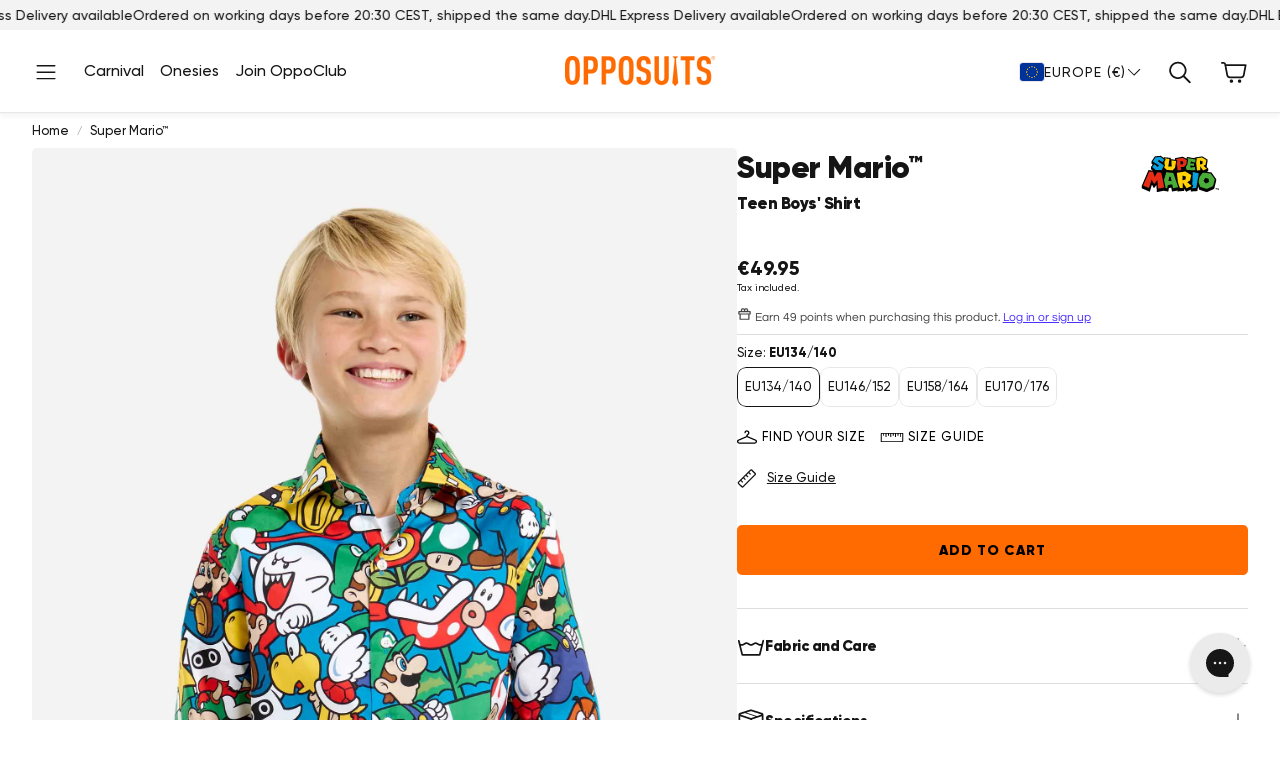

--- FILE ---
content_type: text/html; charset=utf-8
request_url: https://www.opposuits.eu/products/shirt-ls-super-mario-teen-boys
body_size: 77766
content:
<!doctype html>
<html
  class="no-js"
  lang="en"
  dir="ltr"
>
  <head>
    

  
  
  
  
  

  
  <link rel="alternate" hreflang="en-US" href="https://opposuits.com/products/shirt-ls-super-mario-teen-boys" />
  <link rel="alternate" hreflang="en-CA" href="https://opposuits.com/products/shirt-ls-super-mario-teen-boys" />
  <link rel="alternate" hreflang="en-GB" href="https://www.opposuits.co.uk/products/shirt-ls-super-mario-teen-boys" />
  <link rel="alternate" hreflang="en-IE" href="https://www.opposuits.co.uk/products/shirt-ls-super-mario-teen-boys" />
  <link rel="alternate" hreflang="nl" href="https://www.opposuits.nl/products/shirt-ls-super-mario-teen-boys" />
  <link rel="alternate" hreflang="nl-BE" href="https://www.opposuits.nl/products/shirt-ls-super-mario-teen-boys" />
  <link rel="alternate" hreflang="de" href="https://www.opposuits.de/products/shirt-ls-super-mario-teen-boys" />
  <link rel="alternate" hreflang="de-AT" href="https://www.opposuits.de/products/shirt-ls-super-mario-teen-boys" />
  <link rel="alternate" hreflang="de-CH" href="https://www.opposuits.de/products/shirt-ls-super-mario-teen-boys" />
  <link rel="alternate" hreflang="en" href="https://www.opposuits.eu/products/shirt-ls-super-mario-teen-boys" />
  <link rel="alternate" hreflang="fr-BE" href="https://www.opposuits.eu/products/shirt-ls-super-mario-teen-boys" />
  <link rel="alternate" hreflang="x-default" href="https://opposuits.com/products/shirt-ls-super-mario-teen-boys" />


    <meta charset="utf-8">
    <meta http-equiv="X-UA-Compatible" content="IE=edge">
    <meta name="viewport" content="width=device-width, initial-scale=1, maximum-scale=1">
    <meta name="theme-color" content="">
    <link rel="canonical" href="https://www.opposuits.eu/products/shirt-ls-super-mario-teen-boys">
    <link rel="preconnect" href="https://cdn.shopify.com" crossorigin><link rel="icon" type="image/png" href="//www.opposuits.eu/cdn/shop/files/favicon.webp?crop=center&height=32&v=1681460163&width=32"><link rel="preconnect" href="https://fonts.shopifycdn.com" crossorigin><title>Shirt Super Mario for Teen Boys | OppoSuits</title>

    
      <meta name="description" content="Level up your style with our Super Mario™ long sleeve shirt. Featuring iconic characters from the Mushroom Kingdom, it&#39;s a must-have for Nintendo fans.">
    

    

<meta property="og:site_name" content="OppoSuits EU">
<meta property="og:url" content="https://www.opposuits.eu/products/shirt-ls-super-mario-teen-boys">
<meta property="og:title" content="Shirt Super Mario for Teen Boys | OppoSuits">
<meta property="og:type" content="product">
<meta property="og:description" content="Level up your style with our Super Mario™ long sleeve shirt. Featuring iconic characters from the Mushroom Kingdom, it&#39;s a must-have for Nintendo fans."><meta property="og:image" content="http://www.opposuits.eu/cdn/shop/files/OppoSuits-Teen-Boys-Shirt-Super-Mario-01.jpg?v=1738763666">
  <meta property="og:image:secure_url" content="https://www.opposuits.eu/cdn/shop/files/OppoSuits-Teen-Boys-Shirt-Super-Mario-01.jpg?v=1738763666">
  <meta property="og:image:width" content="2380">
  <meta property="og:image:height" content="3543"><meta property="og:price:amount" content="49.95">
  <meta property="og:price:currency" content="EUR"><meta name="twitter:site" content="@https://x.com/opposuits"><meta name="twitter:card" content="summary_large_image">
<meta name="twitter:title" content="Shirt Super Mario for Teen Boys | OppoSuits">
<meta name="twitter:description" content="Level up your style with our Super Mario™ long sleeve shirt. Featuring iconic characters from the Mushroom Kingdom, it&#39;s a must-have for Nintendo fans.">


    <link href="//www.opposuits.eu/cdn/shop/t/78/assets/swiper.css?v=45721610412143988371767348660" rel="stylesheet" type="text/css" media="all" />

    <link href="//www.opposuits.eu/cdn/shop/t/78/assets/settings.css?v=92051133353219483711767348660" rel="stylesheet" type="text/css" media="all" />
    <link href="//www.opposuits.eu/cdn/shop/t/78/assets/critical.css?v=131028166098142212081767348660" rel="stylesheet" type="text/css" media="all" />

    <script src="//www.opposuits.eu/cdn/shop/t/78/assets/variants.js?v=130435000265492601861767348660" defer="defer"></script>

    <link rel="preload" href="//www.opposuits.eu/cdn/shop/t/78/assets/main.css?v=37030324529519187731767348660" as="style" onload="this.onload=null;this.rel='stylesheet'">
    <noscript><link rel="stylesheet" href="//www.opposuits.eu/cdn/shop/t/78/assets/main.css?v=37030324529519187731767348660"></noscript>
    <link href="//www.opposuits.eu/cdn/shop/t/78/assets/custom.css?v=139979153968796470941767348660" rel="stylesheet" type="text/css" media="all" />

    <script src="//www.opposuits.eu/cdn/shop/t/78/assets/constants.js?v=158563610161624409731767348660" defer="defer"></script>
    <script src="//www.opposuits.eu/cdn/shop/t/78/assets/pubsub.js?v=158357773527763999511767348660" defer="defer"></script>
    <script src="//www.opposuits.eu/cdn/shop/t/78/assets/global.js?v=105123249998389610981767348660" defer="defer"></script>
    <script src="//www.opposuits.eu/cdn/shop/t/78/assets/base.js?v=152260219828763896181767348660" defer="defer"></script>

    <script src="//www.opposuits.eu/cdn/shop/t/78/assets/color-swatch.js?v=182849972204433250091767348660" defer="defer"></script>
    <script src="//www.opposuits.eu/cdn/shop/t/78/assets/localization-form.js?v=68653642382058027111767348660" defer="defer"></script>
    <script src="//www.opposuits.eu/cdn/shop/t/78/assets/animations.js?v=37312632095138735101767348660" defer="defer"></script>
    <script src="//www.opposuits.eu/cdn/shop/t/78/assets/drawer-select.js?v=29189407719080657991767348660" defer="defer"></script>
    <script src="//www.opposuits.eu/cdn/shop/t/78/assets/model_element.js?v=158477732829452102971767348660" defer="defer"></script>
    <script type="module" src="//www.opposuits.eu/cdn/shop/t/78/assets/gallery.js?v=95741174867143149241767348660" defer="defer"></script>
    

<!-- Modified Content Header -->













<script>window.performance && window.performance.mark && window.performance.mark('shopify.content_for_header.start');</script><meta name="facebook-domain-verification" content="rfo4j1n53n8b6hone9vwki1xbjci66">
<meta name="google-site-verification" content="49RQD2pgvRJoRDSWBdso2FeA3cPG55NR8AvanaxQ9xU">
<meta id="shopify-digital-wallet" name="shopify-digital-wallet" content="/60735848633/digital_wallets/dialog">
<meta name="shopify-checkout-api-token" content="58d8cdabbc5ecdb50b7d41ff3e5898d6">
<meta id="in-context-paypal-metadata" data-shop-id="60735848633" data-venmo-supported="false" data-environment="production" data-locale="en_US" data-paypal-v4="true" data-currency="EUR">
<link rel="alternate" hreflang="x-default" href="https://www.opposuits.eu/products/shirt-ls-super-mario-teen-boys">
<link rel="alternate" hreflang="en-NL" href="https://www.opposuits.eu/products/shirt-ls-super-mario-teen-boys">
<link rel="alternate" hreflang="fr-NL" href="https://www.opposuits.eu/fr/products/shirt-ls-super-mario-teen-boys">
<link rel="alternate" hreflang="es-NL" href="https://www.opposuits.eu/es/products/shirt-ls-super-mario-teen-boys">
<link rel="alternate" hreflang="it-NL" href="https://www.opposuits.eu/it/products/shirt-ls-super-mario-teen-boys">
<link rel="alternate" type="application/json+oembed" href="https://www.opposuits.eu/products/shirt-ls-super-mario-teen-boys.oembed">
<script async="async" data-src="/checkouts/internal/preloads.js?locale=en-NL"></script>
<link rel="preconnect" href="https://shop.app" crossorigin="anonymous">
<script async="async" data-src="https://shop.app/checkouts/internal/preloads.js?locale=en-NL&shop_id=60735848633" crossorigin="anonymous"></script>
<script id="apple-pay-shop-capabilities" type="application/json">{"shopId":60735848633,"countryCode":"NL","currencyCode":"EUR","merchantCapabilities":["supports3DS"],"merchantId":"gid:\/\/shopify\/Shop\/60735848633","merchantName":"OppoSuits EU","requiredBillingContactFields":["postalAddress","email","phone"],"requiredShippingContactFields":["postalAddress","email","phone"],"shippingType":"shipping","supportedNetworks":["visa","maestro","masterCard","amex"],"total":{"type":"pending","label":"OppoSuits EU","amount":"1.00"},"shopifyPaymentsEnabled":true,"supportsSubscriptions":true}</script>
<script id="shopify-features" type="application/json">{"accessToken":"58d8cdabbc5ecdb50b7d41ff3e5898d6","betas":["rich-media-storefront-analytics"],"domain":"www.opposuits.eu","predictiveSearch":true,"shopId":60735848633,"locale":"en"}</script>
<script>var Shopify = Shopify || {};
Shopify.shop = "opposuits.myshopify.com";
Shopify.locale = "en";
Shopify.currency = {"active":"EUR","rate":"1.0"};
Shopify.country = "NL";
Shopify.theme = {"name":"Wonder theme - Carnaval - Nethype adjustments","id":192389087575,"schema_name":"Wonder","schema_version":"2.0.0","theme_store_id":2684,"role":"main"};
Shopify.theme.handle = "null";
Shopify.theme.style = {"id":null,"handle":null};
Shopify.cdnHost = "www.opposuits.eu/cdn";
Shopify.routes = Shopify.routes || {};
Shopify.routes.root = "/";</script>
<script type="module">!function(o){(o.Shopify=o.Shopify||{}).modules=!0}(window);</script>
<script>!function(o){function n(){var o=[];function n(){o.push(Array.prototype.slice.apply(arguments))}return n.q=o,n}var t=o.Shopify=o.Shopify||{};t.loadFeatures=n(),t.autoloadFeatures=n()}(window);</script>
<script>
  window.ShopifyPay = window.ShopifyPay || {};
  window.ShopifyPay.apiHost = "shop.app\/pay";
  window.ShopifyPay.redirectState = null;
</script>
<script id="shop-js-analytics" type="application/json">{"pageType":"product"}</script>
<script defer="defer" async type="module" data-src="//www.opposuits.eu/cdn/shopifycloud/shop-js/modules/v2/client.init-shop-cart-sync_BApSsMSl.en.esm.js"></script>
<script defer="defer" async type="module" data-src="//www.opposuits.eu/cdn/shopifycloud/shop-js/modules/v2/chunk.common_CBoos6YZ.esm.js"></script>
<script type="module">
  await import("//www.opposuits.eu/cdn/shopifycloud/shop-js/modules/v2/client.init-shop-cart-sync_BApSsMSl.en.esm.js");
await import("//www.opposuits.eu/cdn/shopifycloud/shop-js/modules/v2/chunk.common_CBoos6YZ.esm.js");

  window.Shopify.SignInWithShop?.initShopCartSync?.({"fedCMEnabled":true,"windoidEnabled":true});

</script>
<script>
  window.Shopify = window.Shopify || {};
  if (!window.Shopify.featureAssets) window.Shopify.featureAssets = {};
  window.Shopify.featureAssets['shop-js'] = {"shop-cart-sync":["modules/v2/client.shop-cart-sync_DJczDl9f.en.esm.js","modules/v2/chunk.common_CBoos6YZ.esm.js"],"init-fed-cm":["modules/v2/client.init-fed-cm_BzwGC0Wi.en.esm.js","modules/v2/chunk.common_CBoos6YZ.esm.js"],"init-windoid":["modules/v2/client.init-windoid_BS26ThXS.en.esm.js","modules/v2/chunk.common_CBoos6YZ.esm.js"],"shop-cash-offers":["modules/v2/client.shop-cash-offers_DthCPNIO.en.esm.js","modules/v2/chunk.common_CBoos6YZ.esm.js","modules/v2/chunk.modal_Bu1hFZFC.esm.js"],"shop-button":["modules/v2/client.shop-button_D_JX508o.en.esm.js","modules/v2/chunk.common_CBoos6YZ.esm.js"],"init-shop-email-lookup-coordinator":["modules/v2/client.init-shop-email-lookup-coordinator_DFwWcvrS.en.esm.js","modules/v2/chunk.common_CBoos6YZ.esm.js"],"shop-toast-manager":["modules/v2/client.shop-toast-manager_tEhgP2F9.en.esm.js","modules/v2/chunk.common_CBoos6YZ.esm.js"],"shop-login-button":["modules/v2/client.shop-login-button_DwLgFT0K.en.esm.js","modules/v2/chunk.common_CBoos6YZ.esm.js","modules/v2/chunk.modal_Bu1hFZFC.esm.js"],"avatar":["modules/v2/client.avatar_BTnouDA3.en.esm.js"],"init-shop-cart-sync":["modules/v2/client.init-shop-cart-sync_BApSsMSl.en.esm.js","modules/v2/chunk.common_CBoos6YZ.esm.js"],"pay-button":["modules/v2/client.pay-button_BuNmcIr_.en.esm.js","modules/v2/chunk.common_CBoos6YZ.esm.js"],"init-shop-for-new-customer-accounts":["modules/v2/client.init-shop-for-new-customer-accounts_DrjXSI53.en.esm.js","modules/v2/client.shop-login-button_DwLgFT0K.en.esm.js","modules/v2/chunk.common_CBoos6YZ.esm.js","modules/v2/chunk.modal_Bu1hFZFC.esm.js"],"init-customer-accounts-sign-up":["modules/v2/client.init-customer-accounts-sign-up_TlVCiykN.en.esm.js","modules/v2/client.shop-login-button_DwLgFT0K.en.esm.js","modules/v2/chunk.common_CBoos6YZ.esm.js","modules/v2/chunk.modal_Bu1hFZFC.esm.js"],"shop-follow-button":["modules/v2/client.shop-follow-button_C5D3XtBb.en.esm.js","modules/v2/chunk.common_CBoos6YZ.esm.js","modules/v2/chunk.modal_Bu1hFZFC.esm.js"],"checkout-modal":["modules/v2/client.checkout-modal_8TC_1FUY.en.esm.js","modules/v2/chunk.common_CBoos6YZ.esm.js","modules/v2/chunk.modal_Bu1hFZFC.esm.js"],"init-customer-accounts":["modules/v2/client.init-customer-accounts_C0Oh2ljF.en.esm.js","modules/v2/client.shop-login-button_DwLgFT0K.en.esm.js","modules/v2/chunk.common_CBoos6YZ.esm.js","modules/v2/chunk.modal_Bu1hFZFC.esm.js"],"lead-capture":["modules/v2/client.lead-capture_Cq0gfm7I.en.esm.js","modules/v2/chunk.common_CBoos6YZ.esm.js","modules/v2/chunk.modal_Bu1hFZFC.esm.js"],"shop-login":["modules/v2/client.shop-login_BmtnoEUo.en.esm.js","modules/v2/chunk.common_CBoos6YZ.esm.js","modules/v2/chunk.modal_Bu1hFZFC.esm.js"],"payment-terms":["modules/v2/client.payment-terms_BHOWV7U_.en.esm.js","modules/v2/chunk.common_CBoos6YZ.esm.js","modules/v2/chunk.modal_Bu1hFZFC.esm.js"]};
</script>
<script>(function() {
  var isLoaded = false;
  function asyncLoad() {
    if (isLoaded) return;
    isLoaded = true;
    var urls = ["https:\/\/static.returngo.ai\/master.returngo.ai\/returngo.min.js?shop=opposuits.myshopify.com","https:\/\/d18eg7dreypte5.cloudfront.net\/browse-abandonment\/smsbump_timer.js?shop=opposuits.myshopify.com","https:\/\/config.gorgias.chat\/bundle-loader\/01JXMBG9NMT37H39TA0Q118TJB?source=shopify1click\u0026shop=opposuits.myshopify.com","https:\/\/cdn.9gtb.com\/loader.js?g_cvt_id=c4995164-00ee-4ab4-a2bf-e771698fbe55\u0026shop=opposuits.myshopify.com"];
    for (var i = 0; i < urls.length; i++) {
      var s = document.createElement('script');
      s.type = 'text/javascript';
      s.async = true;
      s.src = urls[i];
      var x = document.getElementsByTagName('script')[0];
      x.parentNode.insertBefore(s, x);
    }
  };
  document.addEventListener('StartAsyncLoading',function(event){asyncLoad();});if(window.attachEvent) {
    window.attachEvent('onload', function(){});
  } else {
    window.addEventListener('load', function(){}, false);
  }
})();</script>
<script id="__st">var __st={"a":60735848633,"offset":3600,"reqid":"23a8c241-a073-4a48-8a18-40821dcc3089-1768868067","pageurl":"www.opposuits.eu\/products\/shirt-ls-super-mario-teen-boys","u":"feae9d0367f3","p":"product","rtyp":"product","rid":8365738230103};</script>
<script>window.ShopifyPaypalV4VisibilityTracking = true;</script>
<script id="captcha-bootstrap">!function(){'use strict';const t='contact',e='account',n='new_comment',o=[[t,t],['blogs',n],['comments',n],[t,'customer']],c=[[e,'customer_login'],[e,'guest_login'],[e,'recover_customer_password'],[e,'create_customer']],r=t=>t.map((([t,e])=>`form[action*='/${t}']:not([data-nocaptcha='true']) input[name='form_type'][value='${e}']`)).join(','),a=t=>()=>t?[...document.querySelectorAll(t)].map((t=>t.form)):[];function s(){const t=[...o],e=r(t);return a(e)}const i='password',u='form_key',d=['recaptcha-v3-token','g-recaptcha-response','h-captcha-response',i],f=()=>{try{return window.sessionStorage}catch{return}},m='__shopify_v',_=t=>t.elements[u];function p(t,e,n=!1){try{const o=window.sessionStorage,c=JSON.parse(o.getItem(e)),{data:r}=function(t){const{data:e,action:n}=t;return t[m]||n?{data:e,action:n}:{data:t,action:n}}(c);for(const[e,n]of Object.entries(r))t.elements[e]&&(t.elements[e].value=n);n&&o.removeItem(e)}catch(o){console.error('form repopulation failed',{error:o})}}const l='form_type',E='cptcha';function T(t){t.dataset[E]=!0}const w=window,h=w.document,L='Shopify',v='ce_forms',y='captcha';let A=!1;((t,e)=>{const n=(g='f06e6c50-85a8-45c8-87d0-21a2b65856fe',I='https://cdn.shopify.com/shopifycloud/storefront-forms-hcaptcha/ce_storefront_forms_captcha_hcaptcha.v1.5.2.iife.js',D={infoText:'Protected by hCaptcha',privacyText:'Privacy',termsText:'Terms'},(t,e,n)=>{const o=w[L][v],c=o.bindForm;if(c)return c(t,g,e,D).then(n);var r;o.q.push([[t,g,e,D],n]),r=I,A||(h.body.append(Object.assign(h.createElement('script'),{id:'captcha-provider',async:!0,src:r})),A=!0)});var g,I,D;w[L]=w[L]||{},w[L][v]=w[L][v]||{},w[L][v].q=[],w[L][y]=w[L][y]||{},w[L][y].protect=function(t,e){n(t,void 0,e),T(t)},Object.freeze(w[L][y]),function(t,e,n,w,h,L){const[v,y,A,g]=function(t,e,n){const i=e?o:[],u=t?c:[],d=[...i,...u],f=r(d),m=r(i),_=r(d.filter((([t,e])=>n.includes(e))));return[a(f),a(m),a(_),s()]}(w,h,L),I=t=>{const e=t.target;return e instanceof HTMLFormElement?e:e&&e.form},D=t=>v().includes(t);t.addEventListener('submit',(t=>{const e=I(t);if(!e)return;const n=D(e)&&!e.dataset.hcaptchaBound&&!e.dataset.recaptchaBound,o=_(e),c=g().includes(e)&&(!o||!o.value);(n||c)&&t.preventDefault(),c&&!n&&(function(t){try{if(!f())return;!function(t){const e=f();if(!e)return;const n=_(t);if(!n)return;const o=n.value;o&&e.removeItem(o)}(t);const e=Array.from(Array(32),(()=>Math.random().toString(36)[2])).join('');!function(t,e){_(t)||t.append(Object.assign(document.createElement('input'),{type:'hidden',name:u})),t.elements[u].value=e}(t,e),function(t,e){const n=f();if(!n)return;const o=[...t.querySelectorAll(`input[type='${i}']`)].map((({name:t})=>t)),c=[...d,...o],r={};for(const[a,s]of new FormData(t).entries())c.includes(a)||(r[a]=s);n.setItem(e,JSON.stringify({[m]:1,action:t.action,data:r}))}(t,e)}catch(e){console.error('failed to persist form',e)}}(e),e.submit())}));const S=(t,e)=>{t&&!t.dataset[E]&&(n(t,e.some((e=>e===t))),T(t))};for(const o of['focusin','change'])t.addEventListener(o,(t=>{const e=I(t);D(e)&&S(e,y())}));const B=e.get('form_key'),M=e.get(l),P=B&&M;t.addEventListener('DOMContentLoaded',(()=>{const t=y();if(P)for(const e of t)e.elements[l].value===M&&p(e,B);[...new Set([...A(),...v().filter((t=>'true'===t.dataset.shopifyCaptcha))])].forEach((e=>S(e,t)))}))}(h,new URLSearchParams(w.location.search),n,t,e,['guest_login'])})(!0,!0)}();</script>
<script integrity="sha256-4kQ18oKyAcykRKYeNunJcIwy7WH5gtpwJnB7kiuLZ1E=" data-source-attribution="shopify.loadfeatures" defer="defer" data-src="//www.opposuits.eu/cdn/shopifycloud/storefront/assets/storefront/load_feature-a0a9edcb.js" crossorigin="anonymous"></script>
<script crossorigin="anonymous" defer="defer" data-src="//www.opposuits.eu/cdn/shopifycloud/storefront/assets/shopify_pay/storefront-65b4c6d7.js?v=20250812"></script>
<script data-source-attribution="shopify.dynamic_checkout.dynamic.init">var Shopify=Shopify||{};Shopify.PaymentButton=Shopify.PaymentButton||{isStorefrontPortableWallets:!0,init:function(){window.Shopify.PaymentButton.init=function(){};var t=document.createElement("script");t.data-src="https://www.opposuits.eu/cdn/shopifycloud/portable-wallets/latest/portable-wallets.en.js",t.type="module",document.head.appendChild(t)}};
</script>
<script data-source-attribution="shopify.dynamic_checkout.buyer_consent">
  function portableWalletsHideBuyerConsent(e){var t=document.getElementById("shopify-buyer-consent"),n=document.getElementById("shopify-subscription-policy-button");t&&n&&(t.classList.add("hidden"),t.setAttribute("aria-hidden","true"),n.removeEventListener("click",e))}function portableWalletsShowBuyerConsent(e){var t=document.getElementById("shopify-buyer-consent"),n=document.getElementById("shopify-subscription-policy-button");t&&n&&(t.classList.remove("hidden"),t.removeAttribute("aria-hidden"),n.addEventListener("click",e))}window.Shopify?.PaymentButton&&(window.Shopify.PaymentButton.hideBuyerConsent=portableWalletsHideBuyerConsent,window.Shopify.PaymentButton.showBuyerConsent=portableWalletsShowBuyerConsent);
</script>
<script data-source-attribution="shopify.dynamic_checkout.cart.bootstrap">document.addEventListener("DOMContentLoaded",(function(){function t(){return document.querySelector("shopify-accelerated-checkout-cart, shopify-accelerated-checkout")}if(t())Shopify.PaymentButton.init();else{new MutationObserver((function(e,n){t()&&(Shopify.PaymentButton.init(),n.disconnect())})).observe(document.body,{childList:!0,subtree:!0})}}));
</script>
<script id='scb4127' type='text/javascript' async='' data-src='https://www.opposuits.eu/cdn/shopifycloud/privacy-banner/storefront-banner.js'></script><link id="shopify-accelerated-checkout-styles" rel="stylesheet" media="screen" href="https://www.opposuits.eu/cdn/shopifycloud/portable-wallets/latest/accelerated-checkout-backwards-compat.css" crossorigin="anonymous">
<style id="shopify-accelerated-checkout-cart">
        #shopify-buyer-consent {
  margin-top: 1em;
  display: inline-block;
  width: 100%;
}

#shopify-buyer-consent.hidden {
  display: none;
}

#shopify-subscription-policy-button {
  background: none;
  border: none;
  padding: 0;
  text-decoration: underline;
  font-size: inherit;
  cursor: pointer;
}

#shopify-subscription-policy-button::before {
  box-shadow: none;
}

      </style>

<script>window.performance && window.performance.mark && window.performance.mark('shopify.content_for_header.end');</script>
 

    <style data-shopify>
      @font-face {
  font-family: Montserrat;
  font-weight: 500;
  font-style: normal;
  font-display: swap;
  src: url("//www.opposuits.eu/cdn/fonts/montserrat/montserrat_n5.07ef3781d9c78c8b93c98419da7ad4fbeebb6635.woff2") format("woff2"),
       url("//www.opposuits.eu/cdn/fonts/montserrat/montserrat_n5.adf9b4bd8b0e4f55a0b203cdd84512667e0d5e4d.woff") format("woff");
}

      @font-face {
  font-family: Montserrat;
  font-weight: 700;
  font-style: normal;
  font-display: swap;
  src: url("//www.opposuits.eu/cdn/fonts/montserrat/montserrat_n7.3c434e22befd5c18a6b4afadb1e3d77c128c7939.woff2") format("woff2"),
       url("//www.opposuits.eu/cdn/fonts/montserrat/montserrat_n7.5d9fa6e2cae713c8fb539a9876489d86207fe957.woff") format("woff");
}

      @font-face {
  font-family: Montserrat;
  font-weight: 500;
  font-style: italic;
  font-display: swap;
  src: url("//www.opposuits.eu/cdn/fonts/montserrat/montserrat_i5.d3a783eb0cc26f2fda1e99d1dfec3ebaea1dc164.woff2") format("woff2"),
       url("//www.opposuits.eu/cdn/fonts/montserrat/montserrat_i5.76d414ea3d56bb79ef992a9c62dce2e9063bc062.woff") format("woff");
}

      @font-face {
  font-family: Montserrat;
  font-weight: 700;
  font-style: italic;
  font-display: swap;
  src: url("//www.opposuits.eu/cdn/fonts/montserrat/montserrat_i7.a0d4a463df4f146567d871890ffb3c80408e7732.woff2") format("woff2"),
       url("//www.opposuits.eu/cdn/fonts/montserrat/montserrat_i7.f6ec9f2a0681acc6f8152c40921d2a4d2e1a2c78.woff") format("woff");
}

      @font-face {
  font-family: Montserrat;
  font-weight: 800;
  font-style: normal;
  font-display: swap;
  src: url("//www.opposuits.eu/cdn/fonts/montserrat/montserrat_n8.853056e398b4dadf6838423edb7abaa02f651554.woff2") format("woff2"),
       url("//www.opposuits.eu/cdn/fonts/montserrat/montserrat_n8.9201aba6104751e1b3e48577a5a739fc14862200.woff") format("woff");
}

      @font-face {
  font-family: Montserrat;
  font-weight: 500;
  font-style: normal;
  font-display: swap;
  src: url("//www.opposuits.eu/cdn/fonts/montserrat/montserrat_n5.07ef3781d9c78c8b93c98419da7ad4fbeebb6635.woff2") format("woff2"),
       url("//www.opposuits.eu/cdn/fonts/montserrat/montserrat_n5.adf9b4bd8b0e4f55a0b203cdd84512667e0d5e4d.woff") format("woff");
}

      @font-face {
  font-family: Montserrat;
  font-weight: 800;
  font-style: normal;
  font-display: swap;
  src: url("//www.opposuits.eu/cdn/fonts/montserrat/montserrat_n8.853056e398b4dadf6838423edb7abaa02f651554.woff2") format("woff2"),
       url("//www.opposuits.eu/cdn/fonts/montserrat/montserrat_n8.9201aba6104751e1b3e48577a5a739fc14862200.woff") format("woff");
}

      @font-face {
  font-family: Montserrat;
  font-weight: 700;
  font-style: normal;
  font-display: swap;
  src: url("//www.opposuits.eu/cdn/fonts/montserrat/montserrat_n7.3c434e22befd5c18a6b4afadb1e3d77c128c7939.woff2") format("woff2"),
       url("//www.opposuits.eu/cdn/fonts/montserrat/montserrat_n7.5d9fa6e2cae713c8fb539a9876489d86207fe957.woff") format("woff");
}

      

      @font-face {
        font-family: 'icomoon';
        src:  url('//www.opposuits.eu/cdn/shop/t/78/assets/icomoon.eot?v=177295919035341837931767348660?6k4fkf');
        src:  url('//www.opposuits.eu/cdn/shop/t/78/assets/icomoon.eot?v=177295919035341837931767348660?6k4fkf#iefix') format('embedded-opentype'),
          url('//www.opposuits.eu/cdn/shop/t/78/assets/icomoon.ttf?v=57842893614872056761767348660?6k4fkf') format('truetype'),
          url('//www.opposuits.eu/cdn/shop/t/78/assets/icomoon.woff?v=28260046996164968551767348660?6k4fkf') format('woff'),
          url('//www.opposuits.eu/cdn/shop/t/78/assets/icomoon.svg?v=104217218584571201731767348660?6k4fkf#icomoon') format('svg');
        font-weight: normal;
        font-style: normal;
        font-display: block;
      }

      
           /* custom fonts */
      @font-face {
        font-family: 'Gilroy';
        src: url('//www.opposuits.eu/cdn/shop/files/Gilroy-Regular.eot?v=14731289746329272406');
        src: url('//www.opposuits.eu/cdn/shop/files/Gilroy-Regular.eot?v=14731289746329272406?#iefix') format('embedded-opentype'),
            url('//www.opposuits.eu/cdn/shop/files/Gilroy-Regular.woff2?v=13666823828487720792') format('woff2'),
            url('//www.opposuits.eu/cdn/shop/files/Gilroy-Regular.woff?v=7669102193722174819') format('woff'),
            url('//www.opposuits.eu/cdn/shop/files/Gilroy-Regular.ttf?v=14809430017884952424') format('truetype');
        font-weight: 400;
        font-style: normal;
        font-display: swap;
      }

      @font-face {
        font-family: 'Gilroy';
        src: url('//www.opposuits.eu/cdn/shop/files/Gilroy-Medium.eot?v=8996570504674227943');
        src: url('//www.opposuits.eu/cdn/shop/files/Gilroy-Medium.eot?v=8996570504674227943?#iefix') format('embedded-opentype'),
            url('//www.opposuits.eu/cdn/shop/files/Gilroy-Medium.woff2?v=5089931490770030672') format('woff2'),
            url('//www.opposuits.eu/cdn/shop/files/Gilroy-Medium.woff?v=11331668179618604019') format('woff'),
            url('//www.opposuits.eu/cdn/shop/files/Gilroy-Medium.ttf?v=6692409843693572860') format('truetype');
        font-weight: 500;
        font-style: normal;
        font-display: swap;
      }

      @font-face {
        font-family: 'Gilroy';
        src: url('//www.opposuits.eu/cdn/shop/files/Gilroy-Black.eot?v=7083727327997360948');
        src: url('//www.opposuits.eu/cdn/shop/files/Gilroy-Black.eot?v=7083727327997360948?#iefix') format('embedded-opentype'),
            url('//www.opposuits.eu/cdn/shop/files/Gilroy-Black.woff2?v=1670174978558860821') format('woff2'),
            url('//www.opposuits.eu/cdn/shop/files/Gilroy-Black.woff?v=9570907384221392392') format('woff'),
            url('//www.opposuits.eu/cdn/shop/files/Gilroy-Black.ttf?v=3470080639842526476') format('truetype');
        font-weight: 900;
        font-style: normal;
        font-display: swap;
      }
      body{--font-base: 'Gilroy';--font-headline: 'Gilroy';--font-headline-weight: 900;--font-navigation: 'Gilroy';--font-button: 'Gilroy';--font-price: 'Gilroy';}
      }
    </style>
    <style>
      [data-custom-badge="Pre-order"]{
        background-color: #ff6b00;
        color: #000000;
        }
      [data-custom-badge="Blazer"]{
        background-color: #717171;
        color: #FFFFFF;
        }
      [data-custom-badge="Hawaiian"]{
        background-color: #717171;
        color: #ffffff;
        }
      [data-custom-badge="Daily"]{
        background-color: #717171;
        color: #FFFFFF;
        }
      [data-custom-badge="Deluxe"]{
        background-color: #717171;
        color: #FFFFFF;
        }
      [data-custom-badge="Sale"]{
        background-color: #f70808;
        color: #FFFFFF;
        }
      [data-custom-badge="New"]{
        background-color: #ff6b00;
        color: #FFFFFF;
        }
      [data-custom-badge=""]{
        background-color: #000000;
        color: #FFFFFF;
        }
    </style><link rel="preload" as="font" href="//www.opposuits.eu/cdn/fonts/montserrat/montserrat_n5.07ef3781d9c78c8b93c98419da7ad4fbeebb6635.woff2" type="font/woff2" crossorigin><link rel="preload" as="font" href="//www.opposuits.eu/cdn/fonts/montserrat/montserrat_n8.853056e398b4dadf6838423edb7abaa02f651554.woff2" type="font/woff2" crossorigin><link rel="preload" as="font" href="//www.opposuits.eu/cdn/fonts/montserrat/montserrat_n5.07ef3781d9c78c8b93c98419da7ad4fbeebb6635.woff2" type="font/woff2" crossorigin><link rel="preload" as="font" href="//www.opposuits.eu/cdn/fonts/montserrat/montserrat_n8.853056e398b4dadf6838423edb7abaa02f651554.woff2" type="font/woff2" crossorigin><link rel="preload" as="font" href="//www.opposuits.eu/cdn/fonts/montserrat/montserrat_n7.3c434e22befd5c18a6b4afadb1e3d77c128c7939.woff2" type="font/woff2" crossorigin>

    <script>
      document.documentElement.className = document.documentElement.className.replace('no-js', 'js');
    </script>
  <!-- BEGIN app block: shopify://apps/gorgias-live-chat-helpdesk/blocks/gorgias/a66db725-7b96-4e3f-916e-6c8e6f87aaaa -->
<script defer data-gorgias-loader-chat src="https://config.gorgias.chat/bundle-loader/shopify/opposuits.myshopify.com"></script>


<script defer data-gorgias-loader-convert  src="https://cdn.9gtb.com/loader.js"></script>


<script defer data-gorgias-loader-mailto-replace  src="https://config.gorgias.help/api/contact-forms/replace-mailto-script.js?shopName=opposuits"></script>


<!-- END app block --><!-- BEGIN app block: shopify://apps/yotpo-loyalty-rewards/blocks/loader-app-embed-block/2f9660df-5018-4e02-9868-ee1fb88d6ccd -->
    <script src="https://cdn-widgetsrepository.yotpo.com/v1/loader/Ks3VqikrU-ML_RJh3DrltA" async></script>




<!-- END app block --><!-- BEGIN app block: shopify://apps/black-crow-ai-that-delivers/blocks/blackcrow_ai_script/3e73f597-cb71-47a1-8a06-0c931482ecd2 -->

<script type="text/javascript" async src="https://shopify-init.blackcrow.ai/js/core/opposuits.js?shop=opposuits.myshopify.com&tagSrc=ShopifyThemeAppExtension"></script>


<!-- END app block --><!-- BEGIN app block: shopify://apps/yotpo-product-reviews/blocks/settings/eb7dfd7d-db44-4334-bc49-c893b51b36cf -->


  <script type="text/javascript" src="https://cdn-widgetsrepository.yotpo.com/v1/loader/boQ9xcL0EnfRO8PjB3KpGYaARsS7kiOB7NUXt3fD?languageCode=en" async></script>



  
<!-- END app block --><!-- BEGIN app block: shopify://apps/returngo-returns-exchanges/blocks/returngo-loader/c46ec5ca-ca5f-4afb-904e-7e20126a14d4 -->
<script> 
  window.returngo = window.returngo || {};
  window.returngo.loadScripts ||= [];
  
  window.returngo.settings ||= {"general":{"default_locale":"en","portal_url":"https:\/\/www.opposuits.eu\/a\/returns?"},"coverage":{"coverage_variant_id":null,"coverage_item_image_url":"https:\/\/storefront-components.returngo.ai\/assets\/return-guard.png","coverage_selection_method_component":"toggle"}};
  window.returngo.translations ||= {"en":{"COVERAGE_DESCRIPTION":"Get free returns and exchanges with Return Guard","COVERAGE_LEARN_MORE":"Learn more","COVERAGE_LEARN_MORE_TITLE":"Add free returns and exchanges","COVERAGE_LEARN_MORE_DESCRIPTION":"Add this option now to unlock the ability to return or exchange this order for free, with no additional fees.","SHOP_NOW_CONTINUE_TO_CHECKOUT":"Continue to checkout","SHOP_NOW_CHOOSE_NEW_ITEMS_TO_RETURN_REQUEST":"Choose new item(s) to add to your return request","SHOP_NOW_EXCHANGE_CREDITS_REMAINING":"Exchange credits remaining"},"ro":{"COVERAGE_DESCRIPTION":"Obțineți retururi și schimburi gratuite cu Return Guard","COVERAGE_LEARN_MORE":"Află mai multe","COVERAGE_LEARN_MORE_TITLE":"Adăugați retururi și schimburi gratuite","COVERAGE_LEARN_MORE_DESCRIPTION":"Adăugați această opțiune acum pentru a debloca posibilitatea de a returna sau schimba această comandă gratuit, fără taxe suplimentare.","SHOP_NOW_CONTINUE_TO_CHECKOUT":"Continuați să plătiți","SHOP_NOW_CHOOSE_NEW_ITEMS_TO_RETURN_REQUEST":"Alegeți articole noi pe care să le adăugați la cererea de returnare","SHOP_NOW_EXCHANGE_CREDITS_REMAINING":"Credite de schimb rămase"},"es":{"COVERAGE_DESCRIPTION":"Obtenga devoluciones y cambios gratuitos con Return Guard","COVERAGE_LEARN_MORE":"Más información","COVERAGE_LEARN_MORE_TITLE":"Añada devoluciones gratuitas y intercambios","COVERAGE_LEARN_MORE_DESCRIPTION":"Añada esta opción ahora para desbloquear la capacidad de devolver o intercambiar este pedido de forma gratuita, sin cargos adicionales.","SHOP_NOW_CONTINUE_TO_CHECKOUT":"Continuar pagando","SHOP_NOW_CHOOSE_NEW_ITEMS_TO_RETURN_REQUEST":"Elija nuevos artículos para agregar a su solicitud de devolución","SHOP_NOW_EXCHANGE_CREDITS_REMAINING":"Créditos de cambio restantes"},"fr":{"COVERAGE_DESCRIPTION":"Obtenez des retours et des échanges gratuits avec Return Guard","COVERAGE_LEARN_MORE":"Apprendre encore plus","COVERAGE_LEARN_MORE_TITLE":"Ajoutez des retours gratuits et des échanges","COVERAGE_LEARN_MORE_DESCRIPTION":"Ajoutez cette option maintenant pour déverrouiller la possibilité de retourner ou d'échanger ce commandement gratuitement, sans frais supplémentaires.","SHOP_NOW_CONTINUE_TO_CHECKOUT":"Continuer à payer","SHOP_NOW_CHOOSE_NEW_ITEMS_TO_RETURN_REQUEST":"Choisissez de nouveaux articles à ajouter à votre demande de retour","SHOP_NOW_EXCHANGE_CREDITS_REMAINING":"Crédits d'échange restants"},"it":{"COVERAGE_DESCRIPTION":"Ottieni resi e cambi gratuiti con Return Guard","COVERAGE_LEARN_MORE":"Saperne di più","COVERAGE_LEARN_MORE_TITLE":"Aggiungi resi e cambi gratuiti","COVERAGE_LEARN_MORE_DESCRIPTION":"Aggiungi subito questa opzione per sbloccare la possibilità di restituire o scambiare questo ordine gratuitamente, senza costi aggiuntivi.","SHOP_NOW_CONTINUE_TO_CHECKOUT":"Continuare","SHOP_NOW_CHOOSE_NEW_ITEMS_TO_RETURN_REQUEST":"Scegli nuovi articoli da aggiungere alla tua richiesta di reso","SHOP_NOW_EXCHANGE_CREDITS_REMAINING":"Scambia i crediti rimanenti"},"he":{"COVERAGE_DESCRIPTION":"קבל החזרות והחלפות חינם עם Return Guard","COVERAGE_LEARN_MORE":"מידע נוסף","COVERAGE_LEARN_MORE_TITLE":"הוסף החזרות והחלפות בחינם","COVERAGE_LEARN_MORE_DESCRIPTION":"הוסף אפשרות זו כעת כדי לפתוח את היכולת להחזיר או להחליף הזמנה זו בחינם, ללא עמלות נוספות.","SHOP_NOW_CONTINUE_TO_CHECKOUT":"המשך לקופה","SHOP_NOW_CHOOSE_NEW_ITEMS_TO_RETURN_REQUEST":"בחר פריטים חדשים להוספה לבקשת ההחזרה שלך","SHOP_NOW_EXCHANGE_CREDITS_REMAINING":"נותרו זיכוי חליפין"},"de":{"COVERAGE_DESCRIPTION":"Erhalten Sie kostenlose Rücksendungen und Umtausch mit Return Guard","COVERAGE_LEARN_MORE":"Erfahren Sie mehr","COVERAGE_LEARN_MORE_TITLE":"Fügen Sie kostenlose Rückgaben und Austausche hinzu","COVERAGE_LEARN_MORE_DESCRIPTION":"Fügen Sie diese Option jetzt hinzu, um die Möglichkeit zu aktivieren, diese Bestellung kostenlos zurückzugeben oder auszutauschen, ohne weitere Gebühren.","SHOP_NOW_CONTINUE_TO_CHECKOUT":"Weiter zur Kasse","SHOP_NOW_CHOOSE_NEW_ITEMS_TO_RETURN_REQUEST":"Wählen Sie neue Artikel aus, die Sie Ihrer Rücksendeanfrage hinzufügen möchten","SHOP_NOW_EXCHANGE_CREDITS_REMAINING":"Verbleibende Tauschguthaben"},"pt":{"COVERAGE_DESCRIPTION":"Obtenha devoluções e trocas gratuitas com Return Guard","COVERAGE_LEARN_MORE":"Saber mais","COVERAGE_LEARN_MORE_TITLE":"Adicione devoluções e trocas gratuitas","COVERAGE_LEARN_MORE_DESCRIPTION":"Adicione esta opção agora para desbloquear a capacidade de devolver ou trocar este pedido gratuitamente, sem taxas adicionais.","SHOP_NOW_CONTINUE_TO_CHECKOUT":"Continuar para finalizar a compra","SHOP_NOW_CHOOSE_NEW_ITEMS_TO_RETURN_REQUEST":"Escolha novos itens para adicionar à sua solicitação de devolução","SHOP_NOW_EXCHANGE_CREDITS_REMAINING":"Créditos de troca restantes"},"da":{"COVERAGE_DESCRIPTION":"Få gratis returnering og ombytning med Return Guard","COVERAGE_LEARN_MORE":"Få flere oplysninger","COVERAGE_LEARN_MORE_TITLE":"Tilføj gratis returnering og ombytning","COVERAGE_LEARN_MORE_DESCRIPTION":"Tilføj denne mulighed nu for at låse op for muligheden for at returnere eller bytte denne ordre gratis, uden yderligere gebyrer.","SHOP_NOW_CONTINUE_TO_CHECKOUT":"Fortsæt til kassen","SHOP_NOW_CHOOSE_NEW_ITEMS_TO_RETURN_REQUEST":"Vælg nye varer, du vil tilføje til din returanmodning","SHOP_NOW_EXCHANGE_CREDITS_REMAINING":"Udvekslingskreditter tilbage"},"nl":{"COVERAGE_DESCRIPTION":"Ontvang gratis retourneren en ruilen met Return Guard","COVERAGE_LEARN_MORE":"Meer informatie","COVERAGE_LEARN_MORE_TITLE":"Voeg gratis retourneren en ruilen toe","COVERAGE_LEARN_MORE_DESCRIPTION":"Voeg deze optie nu toe om de mogelijkheid te ontgrendelen om deze bestelling gratis te retourneren of te ruilen, zonder extra kosten.","SHOP_NOW_CONTINUE_TO_CHECKOUT":"Ga verder naar afrekenen","SHOP_NOW_CHOOSE_NEW_ITEMS_TO_RETURN_REQUEST":"Kies nieuwe artikel(en) om toe te voegen aan uw retouraanvraag","SHOP_NOW_EXCHANGE_CREDITS_REMAINING":"Resterend ruiltegoed"},"ko":{"COVERAGE_DESCRIPTION":"리턴가드(Return Guard)로 무료 반품 및 교환 받으세요","COVERAGE_LEARN_MORE":"자세히 알아보기","COVERAGE_LEARN_MORE_TITLE":"무료 반품 및 교환 추가","COVERAGE_LEARN_MORE_DESCRIPTION":"지금 이 옵션을 추가하면 추가 비용 없이 이 주문을 무료로 반품하거나 교환할 수 있습니다.","SHOP_NOW_CONTINUE_TO_CHECKOUT":"결제 계속하기","SHOP_NOW_CHOOSE_NEW_ITEMS_TO_RETURN_REQUEST":"반품 요청에 추가할 새 품목을 선택하세요.","SHOP_NOW_EXCHANGE_CREDITS_REMAINING":"남은 교환 크레딧"},"tr":{"COVERAGE_DESCRIPTION":"Return Guard ile ücretsiz iade ve değişim imkanından yararlanın","COVERAGE_LEARN_MORE":"Daha fazla bilgi edin","COVERAGE_LEARN_MORE_TITLE":"Ücretsiz iade ve değişim ekleyin","COVERAGE_LEARN_MORE_DESCRIPTION":"Bu siparişi hiçbir ek ücret ödemeden ücretsiz olarak iade etme veya değiştirme olanağının kilidini açmak için bu seçeneği şimdi ekleyin.","SHOP_NOW_CONTINUE_TO_CHECKOUT":"Ödeme işlemine devam edin","SHOP_NOW_CHOOSE_NEW_ITEMS_TO_RETURN_REQUEST":"İade talebinize eklenecek yeni ürünleri seçin","SHOP_NOW_EXCHANGE_CREDITS_REMAINING":"Kalan takas kredisi"},"bg":{"COVERAGE_DESCRIPTION":"Получете безплатни връщания и обмени с Return Guard","COVERAGE_LEARN_MORE":"Научете повече","COVERAGE_LEARN_MORE_TITLE":"Добавете безплатни връщания и обмени","COVERAGE_LEARN_MORE_DESCRIPTION":"Добавете тази опция сега, за да отключите възможността да върнете или замените тази поръчка безплатно, без допълнителни такси.","SHOP_NOW_CONTINUE_TO_CHECKOUT":"Продължете към касата","SHOP_NOW_CHOOSE_NEW_ITEMS_TO_RETURN_REQUEST":"Изберете нови артикули, които да добавите към вашата заявка за връщане","SHOP_NOW_EXCHANGE_CREDITS_REMAINING":"Оставащи обменни кредити"},"no":{"COVERAGE_DESCRIPTION":"Få gratis retur og bytte med Return Guard","COVERAGE_LEARN_MORE":"Lær mer","COVERAGE_LEARN_MORE_TITLE":"Legg til gratis retur og bytte","COVERAGE_LEARN_MORE_DESCRIPTION":"Legg til dette alternativet nå for å låse opp muligheten til å returnere eller bytte denne bestillingen gratis, uten ekstra avgifter.","SHOP_NOW_CONTINUE_TO_CHECKOUT":"Fortsett til kassen","SHOP_NOW_CHOOSE_NEW_ITEMS_TO_RETURN_REQUEST":"Velg nye varer for å legge til returforespørselen din","SHOP_NOW_EXCHANGE_CREDITS_REMAINING":"Gjenstående byttekreditter"},"ar":{"COVERAGE_DESCRIPTION":"احصل على عوائد واستبدالات مجانية مع Return Guard","COVERAGE_LEARN_MORE":"يتعلم أكثر","COVERAGE_LEARN_MORE_TITLE":"أضف عوائد واستبدالات مجانية","COVERAGE_LEARN_MORE_DESCRIPTION":"أضف هذا الخيار الآن لتفتح إمكانية إرجاع هذا الطلب أو استبداله مجانًا، دون أي رسوم إضافية.","SHOP_NOW_CONTINUE_TO_CHECKOUT":"الاستمرار في الخروج","SHOP_NOW_CHOOSE_NEW_ITEMS_TO_RETURN_REQUEST":"اختر عنصرًا (عناصر) جديدة لإضافتها إلى طلب الإرجاع الخاص بك","SHOP_NOW_EXCHANGE_CREDITS_REMAINING":"تبادل الاعتمادات المتبقية"},"pl":{"COVERAGE_DESCRIPTION":"Uzyskaj bezpłatne zwroty i wymiany dzięki Return Guard","COVERAGE_LEARN_MORE":"Dowiedz się więcej","COVERAGE_LEARN_MORE_TITLE":"Dodaj bezpłatne zwroty i wymiany","COVERAGE_LEARN_MORE_DESCRIPTION":"Dodaj tę opcję już teraz, aby odblokować możliwość zwrotu lub wymiany tego zamówienia za darmo, bez dodatkowych opłat.","SHOP_NOW_CONTINUE_TO_CHECKOUT":"Przejdź do kasy","SHOP_NOW_CHOOSE_NEW_ITEMS_TO_RETURN_REQUEST":"Wybierz nowe produkty, które chcesz dodać do swojej prośby o zwrot","SHOP_NOW_EXCHANGE_CREDITS_REMAINING":"Pozostało środki do wymiany"},"el":{"COVERAGE_DESCRIPTION":"Λάβετε δωρεάν επιστροφές και ανταλλαγές με το Return Guard","COVERAGE_LEARN_MORE":"Μάθετε περισσότερα","COVERAGE_LEARN_MORE_TITLE":"Προσθέστε δωρεάν επιστροφές και ανταλλαγές","COVERAGE_LEARN_MORE_DESCRIPTION":"Προσθέστε αυτήν την επιλογή τώρα για να ξεκλειδώσετε τη δυνατότητα επιστροφής ή ανταλλαγής αυτής της παραγγελίας δωρεάν, χωρίς πρόσθετες χρεώσεις.","SHOP_NOW_CONTINUE_TO_CHECKOUT":"Συνεχίστε στο ταμείο","SHOP_NOW_CHOOSE_NEW_ITEMS_TO_RETURN_REQUEST":"Επιλέξτε νέα στοιχεία για προσθήκη στο αίτημα επιστροφής σας","SHOP_NOW_EXCHANGE_CREDITS_REMAINING":"Ανταλλάξτε πιστώσεις που απομένουν"},"sk":{"COVERAGE_DESCRIPTION":"Získajte bezplatné vrátenie a výmenu s Return Guard","COVERAGE_LEARN_MORE":"Zistite viac","COVERAGE_LEARN_MORE_TITLE":"Pridajte bezplatné vrátenie a výmenu","COVERAGE_LEARN_MORE_DESCRIPTION":"Pridajte túto možnosť teraz, aby ste odomkli možnosť vrátiť alebo vymeniť túto objednávku zadarmo, bez ďalších poplatkov.","SHOP_NOW_CONTINUE_TO_CHECKOUT":"Pokračujte k pokladni","SHOP_NOW_CHOOSE_NEW_ITEMS_TO_RETURN_REQUEST":"Vyberte nové položky, ktoré chcete pridať do svojej žiadosti o vrátenie","SHOP_NOW_EXCHANGE_CREDITS_REMAINING":"Zostávajúce kredity na výmenu"},"hu":{"COVERAGE_DESCRIPTION":"Ingyenes visszaküldés és csere a Return Guard segítségével","COVERAGE_LEARN_MORE":"További információ","COVERAGE_LEARN_MORE_TITLE":"Adjon hozzá ingyenes visszaküldést és cserét","COVERAGE_LEARN_MORE_DESCRIPTION":"Adja hozzá ezt a lehetőséget most, hogy feloldja a rendelés ingyenes visszaküldésének vagy cseréjének lehetőségét, további díjak nélkül.","SHOP_NOW_CONTINUE_TO_CHECKOUT":"Tovább a pénztárhoz","SHOP_NOW_CHOOSE_NEW_ITEMS_TO_RETURN_REQUEST":"Válasszon új tétel(eke)t a visszaküldési kérelméhez","SHOP_NOW_EXCHANGE_CREDITS_REMAINING":"Maradt cserekredit"},"sl":{"COVERAGE_DESCRIPTION":"Zagotovite si brezplačna vračila in zamenjave z Return Guard","COVERAGE_LEARN_MORE":"Več o tem","COVERAGE_LEARN_MORE_TITLE":"Dodajte brezplačna vračila in menjave","COVERAGE_LEARN_MORE_DESCRIPTION":"Dodajte to možnost zdaj, da odklenete možnost brezplačnega vračila ali zamenjave tega naročila brez dodatnih stroškov.","SHOP_NOW_CONTINUE_TO_CHECKOUT":"Nadaljuj na blagajno","SHOP_NOW_CHOOSE_NEW_ITEMS_TO_RETURN_REQUEST":"Izberite nove artikle, ki jih želite dodati svoji zahtevi za vračilo","SHOP_NOW_EXCHANGE_CREDITS_REMAINING":"Preostali krediti za menjavo"},"cs":{"COVERAGE_DESCRIPTION":"Obtenez des retours et des échanges gratuits avec Return Guard","COVERAGE_LEARN_MORE":"Zjistěte více","COVERAGE_LEARN_MORE_TITLE":"Ajoutez des retours et des échanges gratuits","COVERAGE_LEARN_MORE_DESCRIPTION":"Ajoutez cette option maintenant pour débloquer la possibilité de retourner ou d'échanger cette commande gratuitement, sans frais supplémentaires.","SHOP_NOW_CONTINUE_TO_CHECKOUT":"Nadaljevalec à plačnik","SHOP_NOW_CHOOSE_NEW_ITEMS_TO_RETURN_REQUEST":"Choisissez de nouveaux articles à ajouter à votre demande de retour","SHOP_NOW_EXCHANGE_CREDITS_REMAINING":"Cédits d'échange restants"}};
  window.returngo.coverageEnabled ||= Boolean();
  window.returngo.storefrontPublicToken ||= '';
  window.returngo.coveragePlaceholderUrl = 'https://cdn.shopify.com/extensions/019bb6e9-f4aa-75ad-ada2-598707e3fd0d/return-go-18/assets/coverage-block-placeholder.png';
</script>

<!-- END app block --><!-- BEGIN app block: shopify://apps/klaviyo-email-marketing-sms/blocks/klaviyo-onsite-embed/2632fe16-c075-4321-a88b-50b567f42507 -->












  <script async src="https://static.klaviyo.com/onsite/js/XekDcs/klaviyo.js?company_id=XekDcs"></script>
  <script>!function(){if(!window.klaviyo){window._klOnsite=window._klOnsite||[];try{window.klaviyo=new Proxy({},{get:function(n,i){return"push"===i?function(){var n;(n=window._klOnsite).push.apply(n,arguments)}:function(){for(var n=arguments.length,o=new Array(n),w=0;w<n;w++)o[w]=arguments[w];var t="function"==typeof o[o.length-1]?o.pop():void 0,e=new Promise((function(n){window._klOnsite.push([i].concat(o,[function(i){t&&t(i),n(i)}]))}));return e}}})}catch(n){window.klaviyo=window.klaviyo||[],window.klaviyo.push=function(){var n;(n=window._klOnsite).push.apply(n,arguments)}}}}();</script>

  
    <script id="viewed_product">
      if (item == null) {
        var _learnq = _learnq || [];

        var MetafieldReviews = null
        var MetafieldYotpoRating = null
        var MetafieldYotpoCount = null
        var MetafieldLooxRating = null
        var MetafieldLooxCount = null
        var okendoProduct = null
        var okendoProductReviewCount = null
        var okendoProductReviewAverageValue = null
        try {
          // The following fields are used for Customer Hub recently viewed in order to add reviews.
          // This information is not part of __kla_viewed. Instead, it is part of __kla_viewed_reviewed_items
          MetafieldReviews = {"rating":{"scale_min":"1.0","scale_max":"5.0","value":"5.0"},"rating_count":1};
          MetafieldYotpoRating = "5"
          MetafieldYotpoCount = "1"
          MetafieldLooxRating = null
          MetafieldLooxCount = null

          okendoProduct = null
          // If the okendo metafield is not legacy, it will error, which then requires the new json formatted data
          if (okendoProduct && 'error' in okendoProduct) {
            okendoProduct = null
          }
          okendoProductReviewCount = okendoProduct ? okendoProduct.reviewCount : null
          okendoProductReviewAverageValue = okendoProduct ? okendoProduct.reviewAverageValue : null
        } catch (error) {
          console.error('Error in Klaviyo onsite reviews tracking:', error);
        }

        var item = {
          Name: "Super Mario™",
          ProductID: 8365738230103,
          Categories: ["All","Carnival Outfits","Complete Outfit","Festival Outfits","Funny Group Costumes","Gifting","Halloween Outfits","Kids Costumes","Kids Formal Wear","Licensed Clothing","Men Halloween Shirts","Party Outfits","Retro Gaming Outfits","Score your ultimate darts outfit with OppoSuits","Shirts","Super Mario","Teen Boys","Teen Boys Casual Shirts","Teen Boys Shirts","Themed Party Outfits","Twinning is Winning"],
          ImageURL: "https://www.opposuits.eu/cdn/shop/files/OppoSuits-Teen-Boys-Shirt-Super-Mario-01_grande.jpg?v=1738763666",
          URL: "https://www.opposuits.eu/products/shirt-ls-super-mario-teen-boys",
          Brand: "OppoSuits",
          Price: "€49.95",
          Value: "49.95",
          CompareAtPrice: "€49.95"
        };
        _learnq.push(['track', 'Viewed Product', item]);
        _learnq.push(['trackViewedItem', {
          Title: item.Name,
          ItemId: item.ProductID,
          Categories: item.Categories,
          ImageUrl: item.ImageURL,
          Url: item.URL,
          Metadata: {
            Brand: item.Brand,
            Price: item.Price,
            Value: item.Value,
            CompareAtPrice: item.CompareAtPrice
          },
          metafields:{
            reviews: MetafieldReviews,
            yotpo:{
              rating: MetafieldYotpoRating,
              count: MetafieldYotpoCount,
            },
            loox:{
              rating: MetafieldLooxRating,
              count: MetafieldLooxCount,
            },
            okendo: {
              rating: okendoProductReviewAverageValue,
              count: okendoProductReviewCount,
            }
          }
        }]);
      }
    </script>
  




  <script>
    window.klaviyoReviewsProductDesignMode = false
  </script>







<!-- END app block --><!-- BEGIN app block: shopify://apps/instafeed/blocks/head-block/c447db20-095d-4a10-9725-b5977662c9d5 --><link rel="preconnect" href="https://cdn.nfcube.com/">
<link rel="preconnect" href="https://scontent.cdninstagram.com/">


  <script>
    document.addEventListener('DOMContentLoaded', function () {
      let instafeedScript = document.createElement('script');

      
        instafeedScript.src = 'https://cdn.nfcube.com/instafeed-429436091186beba551e62944969bcad.js';
      

      document.body.appendChild(instafeedScript);
    });
  </script>





<!-- END app block --><script src="https://cdn.shopify.com/extensions/019bb6e9-f4aa-75ad-ada2-598707e3fd0d/return-go-18/assets/returngo-loader.js" type="text/javascript" defer="defer"></script>
<script src="https://cdn.shopify.com/extensions/1f4abaa4-78d0-4a1b-8f4f-540f3b184aab/yotpo-email-marketing-sms-23/assets/forms-loader.js" type="text/javascript" defer="defer"></script>
<link href="https://monorail-edge.shopifysvc.com" rel="dns-prefetch">
<script>(function(){if ("sendBeacon" in navigator && "performance" in window) {try {var session_token_from_headers = performance.getEntriesByType('navigation')[0].serverTiming.find(x => x.name == '_s').description;} catch {var session_token_from_headers = undefined;}var session_cookie_matches = document.cookie.match(/_shopify_s=([^;]*)/);var session_token_from_cookie = session_cookie_matches && session_cookie_matches.length === 2 ? session_cookie_matches[1] : "";var session_token = session_token_from_headers || session_token_from_cookie || "";function handle_abandonment_event(e) {var entries = performance.getEntries().filter(function(entry) {return /monorail-edge.shopifysvc.com/.test(entry.name);});if (!window.abandonment_tracked && entries.length === 0) {window.abandonment_tracked = true;var currentMs = Date.now();var navigation_start = performance.timing.navigationStart;var payload = {shop_id: 60735848633,url: window.location.href,navigation_start,duration: currentMs - navigation_start,session_token,page_type: "product"};window.navigator.sendBeacon("https://monorail-edge.shopifysvc.com/v1/produce", JSON.stringify({schema_id: "online_store_buyer_site_abandonment/1.1",payload: payload,metadata: {event_created_at_ms: currentMs,event_sent_at_ms: currentMs}}));}}window.addEventListener('pagehide', handle_abandonment_event);}}());</script>
<script id="web-pixels-manager-setup">(function e(e,d,r,n,o){if(void 0===o&&(o={}),!Boolean(null===(a=null===(i=window.Shopify)||void 0===i?void 0:i.analytics)||void 0===a?void 0:a.replayQueue)){var i,a;window.Shopify=window.Shopify||{};var t=window.Shopify;t.analytics=t.analytics||{};var s=t.analytics;s.replayQueue=[],s.publish=function(e,d,r){return s.replayQueue.push([e,d,r]),!0};try{self.performance.mark("wpm:start")}catch(e){}var l=function(){var e={modern:/Edge?\/(1{2}[4-9]|1[2-9]\d|[2-9]\d{2}|\d{4,})\.\d+(\.\d+|)|Firefox\/(1{2}[4-9]|1[2-9]\d|[2-9]\d{2}|\d{4,})\.\d+(\.\d+|)|Chrom(ium|e)\/(9{2}|\d{3,})\.\d+(\.\d+|)|(Maci|X1{2}).+ Version\/(15\.\d+|(1[6-9]|[2-9]\d|\d{3,})\.\d+)([,.]\d+|)( \(\w+\)|)( Mobile\/\w+|) Safari\/|Chrome.+OPR\/(9{2}|\d{3,})\.\d+\.\d+|(CPU[ +]OS|iPhone[ +]OS|CPU[ +]iPhone|CPU IPhone OS|CPU iPad OS)[ +]+(15[._]\d+|(1[6-9]|[2-9]\d|\d{3,})[._]\d+)([._]\d+|)|Android:?[ /-](13[3-9]|1[4-9]\d|[2-9]\d{2}|\d{4,})(\.\d+|)(\.\d+|)|Android.+Firefox\/(13[5-9]|1[4-9]\d|[2-9]\d{2}|\d{4,})\.\d+(\.\d+|)|Android.+Chrom(ium|e)\/(13[3-9]|1[4-9]\d|[2-9]\d{2}|\d{4,})\.\d+(\.\d+|)|SamsungBrowser\/([2-9]\d|\d{3,})\.\d+/,legacy:/Edge?\/(1[6-9]|[2-9]\d|\d{3,})\.\d+(\.\d+|)|Firefox\/(5[4-9]|[6-9]\d|\d{3,})\.\d+(\.\d+|)|Chrom(ium|e)\/(5[1-9]|[6-9]\d|\d{3,})\.\d+(\.\d+|)([\d.]+$|.*Safari\/(?![\d.]+ Edge\/[\d.]+$))|(Maci|X1{2}).+ Version\/(10\.\d+|(1[1-9]|[2-9]\d|\d{3,})\.\d+)([,.]\d+|)( \(\w+\)|)( Mobile\/\w+|) Safari\/|Chrome.+OPR\/(3[89]|[4-9]\d|\d{3,})\.\d+\.\d+|(CPU[ +]OS|iPhone[ +]OS|CPU[ +]iPhone|CPU IPhone OS|CPU iPad OS)[ +]+(10[._]\d+|(1[1-9]|[2-9]\d|\d{3,})[._]\d+)([._]\d+|)|Android:?[ /-](13[3-9]|1[4-9]\d|[2-9]\d{2}|\d{4,})(\.\d+|)(\.\d+|)|Mobile Safari.+OPR\/([89]\d|\d{3,})\.\d+\.\d+|Android.+Firefox\/(13[5-9]|1[4-9]\d|[2-9]\d{2}|\d{4,})\.\d+(\.\d+|)|Android.+Chrom(ium|e)\/(13[3-9]|1[4-9]\d|[2-9]\d{2}|\d{4,})\.\d+(\.\d+|)|Android.+(UC? ?Browser|UCWEB|U3)[ /]?(15\.([5-9]|\d{2,})|(1[6-9]|[2-9]\d|\d{3,})\.\d+)\.\d+|SamsungBrowser\/(5\.\d+|([6-9]|\d{2,})\.\d+)|Android.+MQ{2}Browser\/(14(\.(9|\d{2,})|)|(1[5-9]|[2-9]\d|\d{3,})(\.\d+|))(\.\d+|)|K[Aa][Ii]OS\/(3\.\d+|([4-9]|\d{2,})\.\d+)(\.\d+|)/},d=e.modern,r=e.legacy,n=navigator.userAgent;return n.match(d)?"modern":n.match(r)?"legacy":"unknown"}(),u="modern"===l?"modern":"legacy",c=(null!=n?n:{modern:"",legacy:""})[u],f=function(e){return[e.baseUrl,"/wpm","/b",e.hashVersion,"modern"===e.buildTarget?"m":"l",".js"].join("")}({baseUrl:d,hashVersion:r,buildTarget:u}),m=function(e){var d=e.version,r=e.bundleTarget,n=e.surface,o=e.pageUrl,i=e.monorailEndpoint;return{emit:function(e){var a=e.status,t=e.errorMsg,s=(new Date).getTime(),l=JSON.stringify({metadata:{event_sent_at_ms:s},events:[{schema_id:"web_pixels_manager_load/3.1",payload:{version:d,bundle_target:r,page_url:o,status:a,surface:n,error_msg:t},metadata:{event_created_at_ms:s}}]});if(!i)return console&&console.warn&&console.warn("[Web Pixels Manager] No Monorail endpoint provided, skipping logging."),!1;try{return self.navigator.sendBeacon.bind(self.navigator)(i,l)}catch(e){}var u=new XMLHttpRequest;try{return u.open("POST",i,!0),u.setRequestHeader("Content-Type","text/plain"),u.send(l),!0}catch(e){return console&&console.warn&&console.warn("[Web Pixels Manager] Got an unhandled error while logging to Monorail."),!1}}}}({version:r,bundleTarget:l,surface:e.surface,pageUrl:self.location.href,monorailEndpoint:e.monorailEndpoint});try{o.browserTarget=l,function(e){var d=e.src,r=e.async,n=void 0===r||r,o=e.onload,i=e.onerror,a=e.sri,t=e.scriptDataAttributes,s=void 0===t?{}:t,l=document.createElement("script"),u=document.querySelector("head"),c=document.querySelector("body");if(l.async=n,l.src=d,a&&(l.integrity=a,l.crossOrigin="anonymous"),s)for(var f in s)if(Object.prototype.hasOwnProperty.call(s,f))try{l.dataset[f]=s[f]}catch(e){}if(o&&l.addEventListener("load",o),i&&l.addEventListener("error",i),u)u.appendChild(l);else{if(!c)throw new Error("Did not find a head or body element to append the script");c.appendChild(l)}}({src:f,async:!0,onload:function(){if(!function(){var e,d;return Boolean(null===(d=null===(e=window.Shopify)||void 0===e?void 0:e.analytics)||void 0===d?void 0:d.initialized)}()){var d=window.webPixelsManager.init(e)||void 0;if(d){var r=window.Shopify.analytics;r.replayQueue.forEach((function(e){var r=e[0],n=e[1],o=e[2];d.publishCustomEvent(r,n,o)})),r.replayQueue=[],r.publish=d.publishCustomEvent,r.visitor=d.visitor,r.initialized=!0}}},onerror:function(){return m.emit({status:"failed",errorMsg:"".concat(f," has failed to load")})},sri:function(e){var d=/^sha384-[A-Za-z0-9+/=]+$/;return"string"==typeof e&&d.test(e)}(c)?c:"",scriptDataAttributes:o}),m.emit({status:"loading"})}catch(e){m.emit({status:"failed",errorMsg:(null==e?void 0:e.message)||"Unknown error"})}}})({shopId: 60735848633,storefrontBaseUrl: "https://www.opposuits.eu",extensionsBaseUrl: "https://extensions.shopifycdn.com/cdn/shopifycloud/web-pixels-manager",monorailEndpoint: "https://monorail-edge.shopifysvc.com/unstable/produce_batch",surface: "storefront-renderer",enabledBetaFlags: ["2dca8a86"],webPixelsConfigList: [{"id":"2027553111","configuration":"{ \"bundleName\": \"opposuits\" }","eventPayloadVersion":"v1","runtimeContext":"STRICT","scriptVersion":"6d69af31d151d9c0dc4842dc2c8531ca","type":"APP","apiClientId":5106349,"privacyPurposes":["ANALYTICS","MARKETING","SALE_OF_DATA"],"dataSharingAdjustments":{"protectedCustomerApprovalScopes":["read_customer_address","read_customer_email","read_customer_name","read_customer_personal_data","read_customer_phone"]}},{"id":"2022572375","configuration":"{\"tenantId\":\"6094\",\"sizeVariant\":\"option1\",\"domain\":\"www.opposuits.eu\"}","eventPayloadVersion":"v1","runtimeContext":"STRICT","scriptVersion":"a913a25a1c4bbac8eb5cd66ddd19a4e3","type":"APP","apiClientId":117396897793,"privacyPurposes":["ANALYTICS","MARKETING","SALE_OF_DATA"],"dataSharingAdjustments":{"protectedCustomerApprovalScopes":["read_customer_personal_data"]}},{"id":"1599406423","configuration":"{\"store\":\"opposuits.myshopify.com\"}","eventPayloadVersion":"v1","runtimeContext":"STRICT","scriptVersion":"8450b52b59e80bfb2255f1e069ee1acd","type":"APP","apiClientId":740217,"privacyPurposes":["ANALYTICS","MARKETING","SALE_OF_DATA"],"dataSharingAdjustments":{"protectedCustomerApprovalScopes":["read_customer_address","read_customer_email","read_customer_name","read_customer_personal_data","read_customer_phone"]}},{"id":"966623575","configuration":"{\"config\":\"{\\\"google_tag_ids\\\":[\\\"G-XD7TJLNNQJ\\\",\\\"GT-K55F8GR\\\"],\\\"target_country\\\":\\\"IT\\\",\\\"gtag_events\\\":[{\\\"type\\\":\\\"search\\\",\\\"action_label\\\":\\\"G-XD7TJLNNQJ\\\"},{\\\"type\\\":\\\"begin_checkout\\\",\\\"action_label\\\":\\\"G-XD7TJLNNQJ\\\"},{\\\"type\\\":\\\"view_item\\\",\\\"action_label\\\":[\\\"G-XD7TJLNNQJ\\\",\\\"MC-JPH2GB75JH\\\"]},{\\\"type\\\":\\\"purchase\\\",\\\"action_label\\\":[\\\"G-XD7TJLNNQJ\\\",\\\"MC-JPH2GB75JH\\\"]},{\\\"type\\\":\\\"page_view\\\",\\\"action_label\\\":[\\\"G-XD7TJLNNQJ\\\",\\\"MC-JPH2GB75JH\\\"]},{\\\"type\\\":\\\"add_payment_info\\\",\\\"action_label\\\":\\\"G-XD7TJLNNQJ\\\"},{\\\"type\\\":\\\"add_to_cart\\\",\\\"action_label\\\":\\\"G-XD7TJLNNQJ\\\"}],\\\"enable_monitoring_mode\\\":false}\"}","eventPayloadVersion":"v1","runtimeContext":"OPEN","scriptVersion":"b2a88bafab3e21179ed38636efcd8a93","type":"APP","apiClientId":1780363,"privacyPurposes":[],"dataSharingAdjustments":{"protectedCustomerApprovalScopes":["read_customer_address","read_customer_email","read_customer_name","read_customer_personal_data","read_customer_phone"]}},{"id":"349110615","configuration":"{\"pixel_id\":\"161072080258993\",\"pixel_type\":\"facebook_pixel\",\"metaapp_system_user_token\":\"-\"}","eventPayloadVersion":"v1","runtimeContext":"OPEN","scriptVersion":"ca16bc87fe92b6042fbaa3acc2fbdaa6","type":"APP","apiClientId":2329312,"privacyPurposes":["ANALYTICS","MARKETING","SALE_OF_DATA"],"dataSharingAdjustments":{"protectedCustomerApprovalScopes":["read_customer_address","read_customer_email","read_customer_name","read_customer_personal_data","read_customer_phone"]}},{"id":"shopify-app-pixel","configuration":"{}","eventPayloadVersion":"v1","runtimeContext":"STRICT","scriptVersion":"0450","apiClientId":"shopify-pixel","type":"APP","privacyPurposes":["ANALYTICS","MARKETING"]},{"id":"shopify-custom-pixel","eventPayloadVersion":"v1","runtimeContext":"LAX","scriptVersion":"0450","apiClientId":"shopify-pixel","type":"CUSTOM","privacyPurposes":["ANALYTICS","MARKETING"]}],isMerchantRequest: false,initData: {"shop":{"name":"OppoSuits EU","paymentSettings":{"currencyCode":"EUR"},"myshopifyDomain":"opposuits.myshopify.com","countryCode":"NL","storefrontUrl":"https:\/\/www.opposuits.eu"},"customer":null,"cart":null,"checkout":null,"productVariants":[{"price":{"amount":49.95,"currencyCode":"EUR"},"product":{"title":"Super Mario™","vendor":"OppoSuits","id":"8365738230103","untranslatedTitle":"Super Mario™","url":"\/products\/shirt-ls-super-mario-teen-boys","type":"Shirts"},"id":"46485819294039","image":{"src":"\/\/www.opposuits.eu\/cdn\/shop\/files\/OppoSuits-Teen-Boys-Shirt-Super-Mario-01.jpg?v=1738763666"},"sku":"OSST-1005-US10","title":"EU134\/140","untranslatedTitle":"EU134\/140"},{"price":{"amount":49.95,"currencyCode":"EUR"},"product":{"title":"Super Mario™","vendor":"OppoSuits","id":"8365738230103","untranslatedTitle":"Super Mario™","url":"\/products\/shirt-ls-super-mario-teen-boys","type":"Shirts"},"id":"46485819326807","image":{"src":"\/\/www.opposuits.eu\/cdn\/shop\/files\/OppoSuits-Teen-Boys-Shirt-Super-Mario-01.jpg?v=1738763666"},"sku":"OSST-1005-US12","title":"EU146\/152","untranslatedTitle":"EU146\/152"},{"price":{"amount":49.95,"currencyCode":"EUR"},"product":{"title":"Super Mario™","vendor":"OppoSuits","id":"8365738230103","untranslatedTitle":"Super Mario™","url":"\/products\/shirt-ls-super-mario-teen-boys","type":"Shirts"},"id":"46485819359575","image":{"src":"\/\/www.opposuits.eu\/cdn\/shop\/files\/OppoSuits-Teen-Boys-Shirt-Super-Mario-01.jpg?v=1738763666"},"sku":"OSST-1005-US14","title":"EU158\/164","untranslatedTitle":"EU158\/164"},{"price":{"amount":49.95,"currencyCode":"EUR"},"product":{"title":"Super Mario™","vendor":"OppoSuits","id":"8365738230103","untranslatedTitle":"Super Mario™","url":"\/products\/shirt-ls-super-mario-teen-boys","type":"Shirts"},"id":"46485819392343","image":{"src":"\/\/www.opposuits.eu\/cdn\/shop\/files\/OppoSuits-Teen-Boys-Shirt-Super-Mario-01.jpg?v=1738763666"},"sku":"OSST-1005-US16","title":"EU170\/176","untranslatedTitle":"EU170\/176"}],"purchasingCompany":null},},"https://www.opposuits.eu/cdn","fcfee988w5aeb613cpc8e4bc33m6693e112",{"modern":"","legacy":""},{"shopId":"60735848633","storefrontBaseUrl":"https:\/\/www.opposuits.eu","extensionBaseUrl":"https:\/\/extensions.shopifycdn.com\/cdn\/shopifycloud\/web-pixels-manager","surface":"storefront-renderer","enabledBetaFlags":"[\"2dca8a86\"]","isMerchantRequest":"false","hashVersion":"fcfee988w5aeb613cpc8e4bc33m6693e112","publish":"custom","events":"[[\"page_viewed\",{}],[\"product_viewed\",{\"productVariant\":{\"price\":{\"amount\":49.95,\"currencyCode\":\"EUR\"},\"product\":{\"title\":\"Super Mario™\",\"vendor\":\"OppoSuits\",\"id\":\"8365738230103\",\"untranslatedTitle\":\"Super Mario™\",\"url\":\"\/products\/shirt-ls-super-mario-teen-boys\",\"type\":\"Shirts\"},\"id\":\"46485819294039\",\"image\":{\"src\":\"\/\/www.opposuits.eu\/cdn\/shop\/files\/OppoSuits-Teen-Boys-Shirt-Super-Mario-01.jpg?v=1738763666\"},\"sku\":\"OSST-1005-US10\",\"title\":\"EU134\/140\",\"untranslatedTitle\":\"EU134\/140\"}}]]"});</script><script>
  window.ShopifyAnalytics = window.ShopifyAnalytics || {};
  window.ShopifyAnalytics.meta = window.ShopifyAnalytics.meta || {};
  window.ShopifyAnalytics.meta.currency = 'EUR';
  var meta = {"product":{"id":8365738230103,"gid":"gid:\/\/shopify\/Product\/8365738230103","vendor":"OppoSuits","type":"Shirts","handle":"shirt-ls-super-mario-teen-boys","variants":[{"id":46485819294039,"price":4995,"name":"Super Mario™ - EU134\/140","public_title":"EU134\/140","sku":"OSST-1005-US10"},{"id":46485819326807,"price":4995,"name":"Super Mario™ - EU146\/152","public_title":"EU146\/152","sku":"OSST-1005-US12"},{"id":46485819359575,"price":4995,"name":"Super Mario™ - EU158\/164","public_title":"EU158\/164","sku":"OSST-1005-US14"},{"id":46485819392343,"price":4995,"name":"Super Mario™ - EU170\/176","public_title":"EU170\/176","sku":"OSST-1005-US16"}],"remote":false},"page":{"pageType":"product","resourceType":"product","resourceId":8365738230103,"requestId":"23a8c241-a073-4a48-8a18-40821dcc3089-1768868067"}};
  for (var attr in meta) {
    window.ShopifyAnalytics.meta[attr] = meta[attr];
  }
</script>
<script class="analytics">
  (function () {
    var customDocumentWrite = function(content) {
      var jquery = null;

      if (window.jQuery) {
        jquery = window.jQuery;
      } else if (window.Checkout && window.Checkout.$) {
        jquery = window.Checkout.$;
      }

      if (jquery) {
        jquery('body').append(content);
      }
    };

    var hasLoggedConversion = function(token) {
      if (token) {
        return document.cookie.indexOf('loggedConversion=' + token) !== -1;
      }
      return false;
    }

    var setCookieIfConversion = function(token) {
      if (token) {
        var twoMonthsFromNow = new Date(Date.now());
        twoMonthsFromNow.setMonth(twoMonthsFromNow.getMonth() + 2);

        document.cookie = 'loggedConversion=' + token + '; expires=' + twoMonthsFromNow;
      }
    }

    var trekkie = window.ShopifyAnalytics.lib = window.trekkie = window.trekkie || [];
    if (trekkie.integrations) {
      return;
    }
    trekkie.methods = [
      'identify',
      'page',
      'ready',
      'track',
      'trackForm',
      'trackLink'
    ];
    trekkie.factory = function(method) {
      return function() {
        var args = Array.prototype.slice.call(arguments);
        args.unshift(method);
        trekkie.push(args);
        return trekkie;
      };
    };
    for (var i = 0; i < trekkie.methods.length; i++) {
      var key = trekkie.methods[i];
      trekkie[key] = trekkie.factory(key);
    }
    trekkie.load = function(config) {
      trekkie.config = config || {};
      trekkie.config.initialDocumentCookie = document.cookie;
      var first = document.getElementsByTagName('script')[0];
      var script = document.createElement('script');
      script.type = 'text/javascript';
      script.onerror = function(e) {
        var scriptFallback = document.createElement('script');
        scriptFallback.type = 'text/javascript';
        scriptFallback.onerror = function(error) {
                var Monorail = {
      produce: function produce(monorailDomain, schemaId, payload) {
        var currentMs = new Date().getTime();
        var event = {
          schema_id: schemaId,
          payload: payload,
          metadata: {
            event_created_at_ms: currentMs,
            event_sent_at_ms: currentMs
          }
        };
        return Monorail.sendRequest("https://" + monorailDomain + "/v1/produce", JSON.stringify(event));
      },
      sendRequest: function sendRequest(endpointUrl, payload) {
        // Try the sendBeacon API
        if (window && window.navigator && typeof window.navigator.sendBeacon === 'function' && typeof window.Blob === 'function' && !Monorail.isIos12()) {
          var blobData = new window.Blob([payload], {
            type: 'text/plain'
          });

          if (window.navigator.sendBeacon(endpointUrl, blobData)) {
            return true;
          } // sendBeacon was not successful

        } // XHR beacon

        var xhr = new XMLHttpRequest();

        try {
          xhr.open('POST', endpointUrl);
          xhr.setRequestHeader('Content-Type', 'text/plain');
          xhr.send(payload);
        } catch (e) {
          console.log(e);
        }

        return false;
      },
      isIos12: function isIos12() {
        return window.navigator.userAgent.lastIndexOf('iPhone; CPU iPhone OS 12_') !== -1 || window.navigator.userAgent.lastIndexOf('iPad; CPU OS 12_') !== -1;
      }
    };
    Monorail.produce('monorail-edge.shopifysvc.com',
      'trekkie_storefront_load_errors/1.1',
      {shop_id: 60735848633,
      theme_id: 192389087575,
      app_name: "storefront",
      context_url: window.location.href,
      source_url: "//www.opposuits.eu/cdn/s/trekkie.storefront.cd680fe47e6c39ca5d5df5f0a32d569bc48c0f27.min.js"});

        };
        scriptFallback.async = true;
        scriptFallback.src = '//www.opposuits.eu/cdn/s/trekkie.storefront.cd680fe47e6c39ca5d5df5f0a32d569bc48c0f27.min.js';
        first.parentNode.insertBefore(scriptFallback, first);
      };
      script.async = true;
      script.src = '//www.opposuits.eu/cdn/s/trekkie.storefront.cd680fe47e6c39ca5d5df5f0a32d569bc48c0f27.min.js';
      first.parentNode.insertBefore(script, first);
    };
    trekkie.load(
      {"Trekkie":{"appName":"storefront","development":false,"defaultAttributes":{"shopId":60735848633,"isMerchantRequest":null,"themeId":192389087575,"themeCityHash":"5460913486729721861","contentLanguage":"en","currency":"EUR"},"isServerSideCookieWritingEnabled":true,"monorailRegion":"shop_domain","enabledBetaFlags":["65f19447"]},"Session Attribution":{},"S2S":{"facebookCapiEnabled":true,"source":"trekkie-storefront-renderer","apiClientId":580111}}
    );

    var loaded = false;
    trekkie.ready(function() {
      if (loaded) return;
      loaded = true;

      window.ShopifyAnalytics.lib = window.trekkie;

      var originalDocumentWrite = document.write;
      document.write = customDocumentWrite;
      try { window.ShopifyAnalytics.merchantGoogleAnalytics.call(this); } catch(error) {};
      document.write = originalDocumentWrite;

      window.ShopifyAnalytics.lib.page(null,{"pageType":"product","resourceType":"product","resourceId":8365738230103,"requestId":"23a8c241-a073-4a48-8a18-40821dcc3089-1768868067","shopifyEmitted":true});

      var match = window.location.pathname.match(/checkouts\/(.+)\/(thank_you|post_purchase)/)
      var token = match? match[1]: undefined;
      if (!hasLoggedConversion(token)) {
        setCookieIfConversion(token);
        window.ShopifyAnalytics.lib.track("Viewed Product",{"currency":"EUR","variantId":46485819294039,"productId":8365738230103,"productGid":"gid:\/\/shopify\/Product\/8365738230103","name":"Super Mario™ - EU134\/140","price":"49.95","sku":"OSST-1005-US10","brand":"OppoSuits","variant":"EU134\/140","category":"Shirts","nonInteraction":true,"remote":false},undefined,undefined,{"shopifyEmitted":true});
      window.ShopifyAnalytics.lib.track("monorail:\/\/trekkie_storefront_viewed_product\/1.1",{"currency":"EUR","variantId":46485819294039,"productId":8365738230103,"productGid":"gid:\/\/shopify\/Product\/8365738230103","name":"Super Mario™ - EU134\/140","price":"49.95","sku":"OSST-1005-US10","brand":"OppoSuits","variant":"EU134\/140","category":"Shirts","nonInteraction":true,"remote":false,"referer":"https:\/\/www.opposuits.eu\/products\/shirt-ls-super-mario-teen-boys"});
      }
    });


        var eventsListenerScript = document.createElement('script');
        eventsListenerScript.async = true;
        eventsListenerScript.src = "//www.opposuits.eu/cdn/shopifycloud/storefront/assets/shop_events_listener-3da45d37.js";
        document.getElementsByTagName('head')[0].appendChild(eventsListenerScript);

})();</script>
<script
  defer
  src="https://www.opposuits.eu/cdn/shopifycloud/perf-kit/shopify-perf-kit-3.0.4.min.js"
  data-application="storefront-renderer"
  data-shop-id="60735848633"
  data-render-region="gcp-us-east1"
  data-page-type="product"
  data-theme-instance-id="192389087575"
  data-theme-name="Wonder"
  data-theme-version="2.0.0"
  data-monorail-region="shop_domain"
  data-resource-timing-sampling-rate="10"
  data-shs="true"
  data-shs-beacon="true"
  data-shs-export-with-fetch="true"
  data-shs-logs-sample-rate="1"
  data-shs-beacon-endpoint="https://www.opposuits.eu/api/collect"
></script>
</head>

  
  

  <body class="template-product nav-drawer-big mobile-nav">
    <a href="#root" class="skip-to-content-link">Skip to content</a>
    <div class="sticky-header__threshold"></div>
    <!-- BEGIN sections: header-group -->
<section id="shopify-section-sections--27891467354455__announcement-bar" class="shopify-section shopify-section-group-header-group wt-announcement">


<style>
  .wt-announcement {
      
        --color-background: #f3f3f3;
      

      
  }
</style>

<script src="//www.opposuits.eu/cdn/shop/t/78/assets/announcement-bar.js?v=22178151112189850721767348660" defer="defer"></script>

<announcement-bar class="wt-announcement-bar">
  <script>
    (() => {
      const isHidden = localStorage.getItem("wt-announcement-hidden");
      const announcementCount = Number(2) ;

      if ((!isHidden || new Date().getTime() > Number(isHidden)) && announcementCount > 0) {
        document.querySelector('.wt-announcement-bar').style.display = 'block';
      }
    })();
  </script>

  <div
    data-section-id="sections--27891467354455__announcement-bar"
    data-announcements-count="2"
    id="wt-announcement__container"
    class=" wt-announcement__container wt-announcement__container--2col wt-announcement__container--marquee"
    
      style="--time:150s"
    
  >
    
    

    <div class="wt-announcement__marquee">
    
    
<div
              class="wt-announcement__body wt-announcement__text"
              role="region"
              aria-label="Announcement"
              
            >DHL Express Delivery available
</div><div
              class="wt-announcement__body wt-announcement__text"
              role="region"
              aria-label="Announcement"
              
            >Ordered on working days before 20:30 CEST, shipped the same day.
</div>
    
<div
              class="wt-announcement__body wt-announcement__text"
              role="region"
              aria-label="Announcement"
              
            >DHL Express Delivery available
</div><div
              class="wt-announcement__body wt-announcement__text"
              role="region"
              aria-label="Announcement"
              
            >Ordered on working days before 20:30 CEST, shipped the same day.
</div>
    
<div
              class="wt-announcement__body wt-announcement__text"
              role="region"
              aria-label="Announcement"
              
            >DHL Express Delivery available
</div><div
              class="wt-announcement__body wt-announcement__text"
              role="region"
              aria-label="Announcement"
              
            >Ordered on working days before 20:30 CEST, shipped the same day.
</div>
    
<div
              class="wt-announcement__body wt-announcement__text"
              role="region"
              aria-label="Announcement"
              
            >DHL Express Delivery available
</div><div
              class="wt-announcement__body wt-announcement__text"
              role="region"
              aria-label="Announcement"
              
            >Ordered on working days before 20:30 CEST, shipped the same day.
</div>
    
<div
              class="wt-announcement__body wt-announcement__text"
              role="region"
              aria-label="Announcement"
              
            >DHL Express Delivery available
</div><div
              class="wt-announcement__body wt-announcement__text"
              role="region"
              aria-label="Announcement"
              
            >Ordered on working days before 20:30 CEST, shipped the same day.
</div>
    
    </div>

    
      <div class="wt-announcement__marquee">
        
<div
                  class="wt-announcement__body wt-announcement__text"
                  role="region"
                  aria-label="Announcement"
                  
                >DHL Express Delivery available
</div><div
                  class="wt-announcement__body wt-announcement__text"
                  role="region"
                  aria-label="Announcement"
                  
                >Ordered on working days before 20:30 CEST, shipped the same day.
</div>
<div
                  class="wt-announcement__body wt-announcement__text"
                  role="region"
                  aria-label="Announcement"
                  
                >DHL Express Delivery available
</div><div
                  class="wt-announcement__body wt-announcement__text"
                  role="region"
                  aria-label="Announcement"
                  
                >Ordered on working days before 20:30 CEST, shipped the same day.
</div>
<div
                  class="wt-announcement__body wt-announcement__text"
                  role="region"
                  aria-label="Announcement"
                  
                >DHL Express Delivery available
</div><div
                  class="wt-announcement__body wt-announcement__text"
                  role="region"
                  aria-label="Announcement"
                  
                >Ordered on working days before 20:30 CEST, shipped the same day.
</div>
<div
                  class="wt-announcement__body wt-announcement__text"
                  role="region"
                  aria-label="Announcement"
                  
                >DHL Express Delivery available
</div><div
                  class="wt-announcement__body wt-announcement__text"
                  role="region"
                  aria-label="Announcement"
                  
                >Ordered on working days before 20:30 CEST, shipped the same day.
</div>
<div
                  class="wt-announcement__body wt-announcement__text"
                  role="region"
                  aria-label="Announcement"
                  
                >DHL Express Delivery available
</div><div
                  class="wt-announcement__body wt-announcement__text"
                  role="region"
                  aria-label="Announcement"
                  
                >Ordered on working days before 20:30 CEST, shipped the same day.
</div>
      </div>
    
  </div>
  
</announcement-bar>




</section><header id="shopify-section-sections--27891467354455__header" class="shopify-section shopify-section-group-header-group page-header"><script src="//www.opposuits.eu/cdn/shop/t/78/assets/search-drawer.js?v=42579953312768398831767348660" defer="defer"></script>
<script src="//www.opposuits.eu/cdn/shop/t/78/assets/page-header.js?v=143912486330285417571767348660" defer="defer"></script>
<script src="//www.opposuits.eu/cdn/shop/t/78/assets/country-selector-custom.js?v=66654558999558195251767348660" defer="defer"></script>


<style>
  :root{
    --logo-width: 120px;
    --logo-width-mobile: 120px;
    --logo-width-desk: 150px;
  }

  
  header[id="shopify-section-sections--27891467354455__header"]{
    --color-transparent-header: #ffffff;
  }
  

  

  
  header[id="shopify-section-sections--27891467354455__header"]{
    --header-bg-blur: 22px;
  }
  
</style>


<script>
  
  
  
  document.body.classList.add('mobile-nav');
  
</script>

<page-header
  role="banner"
  id="header"
  class="
    wt-header
    mobile-nav
    
    
     wt-header--v3 wt-header--fashion
     wt-header--transparent 
     wt-header--transparent-logo 
    
     wt-header--shadow
     wt-header--separator
     wt-header--sticky
    
    
  "
  
    data-always-mobile-menu="true"
  
  
    data-transparent="true"
  
  
    data-sticky="true"
  
  
>
  <div
    class="wt-header__body"
  >
    
      <div class="wt-header__nav-teaser">
        <a
          href="#"
          class="wt-header__icon wt-header__menu-trigger wt-icon"
          rel="toggle-menu"
          aria-label="Toggle menu"
          aria-controls="wt-drawer-nav"
          aria-expanded="false"
          data-open="false"
          role="button"
          tabindex="0"
        >
          
            
  
                                       <svg class="svg-icon svg-icon--bars "        aria-hidden="true"        id=""        focusable="false"        role="presentation"        xmlns="http://www.w3.org/2000/svg"        data-icon-theme="option_3" width="28" height="28" viewBox="0 0 28 28" >                    <title></title>                <g stroke="null" id="menu">                <path stroke="null" id="icons8-menu-50" d="m5.21068,7.06161a0.71235,0.71235 0 1 0 0,1.42552l17.57864,0a0.71235,0.71235 0 1 0 0,-1.42552l-17.57864,0zm0,6.4136a0.71235,0.71235 0 1 0 0,1.42552l17.57864,0a0.71235,0.71235 0 1 0 0,-1.42552l-17.57864,0zm0,6.4136a0.71235,0.71235 0 1 0 0,1.42552l17.57864,0a0.71235,0.71235 0 1 0 0,-1.42552l-17.57864,0z"/>                <rect stroke="null" id="Rectangle_3673" data-name="Rectangle 3673" width="18.90754" height="19.651" fill="none" y="3.96331" x="4.49833"/>            </g>        </svg>                                                                    






          

        </a><ul class="wt-header__nav-teaser__list" tabindex="-1">
                
                

                <li class="wt-header__nav-teaser__item ">
                  <a
                    href="/collections/carnival-outfits"
                    class="wt-header__nav-teaser__link  "
                    
                  >
                    <span class="wt-header__nav-teaser__link-text wt-page-nav-mega__decorated">Carnival</span>
                  </a>
                </li>
              

                
                

                <li class="wt-header__nav-teaser__item ">
                  <a
                    href="/collections/onesies"
                    class="wt-header__nav-teaser__link  "
                    
                  >
                    <span class="wt-header__nav-teaser__link-text wt-page-nav-mega__decorated">Onesies</span>
                  </a>
                </li>
              

                
                

                <li class="wt-header__nav-teaser__item ">
                  <a
                    href="/pages/oppoclub"
                    class="wt-header__nav-teaser__link  "
                    
                  >
                    <span class="wt-header__nav-teaser__link-text wt-page-nav-mega__decorated">Join OppoClub</span>
                  </a>
                </li>
              
</ul></div>
    

    

    

    <div class="wt-header__aside">
          
          <country-selector>
          <div class="country-selector country-selector--desktop">
            <button class="country-selector__button">
              
              
              

              <img
  src="https://cdn.shopify.com/static/images/flags/eu.svg"
  alt=" Europe (€)"
  width="24"
  height="18"
  loading="lazy"
  class="wt-flag-icon wt-flag-icon--eu"
>

               <span>
                 Europe (€)
              </span>
              <span class="country-selector__button__arrow">
                
  
                                                                       <svg class="svg-icon svg-icon--arrow-down "        aria-hidden="true"        id=""        focusable="false"        role="presentation"        xmlns="http://www.w3.org/2000/svg"        data-icon-theme="option_3" width="72" height="72" viewBox="0 0 72 72" >                    <title></title>                <g transform="rotate(-90 -0.00000157361 72)" data-name="Arrow down" id="Arrow_left">                <g data-name="Group 11368" id="Group_11368">                    <rect x="0" y="72" fill="none" height="72" width="72" data-name="Rectangle 291855" id="Rectangle_291855"/>                    <path d="m48.688,81.162l0.876,0.876a1.487,1.487 0 0 1 0,2.1l-24.222,24.225l24.223,24.223a1.487,1.487 0 0 1 0,2.1l-0.876,0.876a1.487,1.487 0 0 1 -2.1,0l-26.154,-26.148a1.487,1.487 0 0 1 0,-2.1l26.151,-26.153a1.487,1.487 0 0 1 2.1,0l0.002,0.001z" id="chevron-left"/>                </g>            </g>        </svg>                                    






              </span>
            </button>

            <div class="country-selector__dropdown">
              
              
                
                
                
                

                <a href="https://opposuits.nl" class="country-selector__dropdown__item">
                  <img
  src="https://cdn.shopify.com/static/images/flags/nl.svg"
  alt="Flag of NL"
  width="24"
  height="18"
  loading="lazy"
  class="wt-flag-icon wt-flag-icon--nl"
>

                  <span>
                    Netherlands (€)
                  </span>
                </a>
              
                
                
                
                

                <a href="https://opposuits.de" class="country-selector__dropdown__item">
                  <img
  src="https://cdn.shopify.com/static/images/flags/
de.svg"
  alt="Flag of 
DE"
  width="24"
  height="18"
  loading="lazy"
  class="wt-flag-icon wt-flag-icon--
de"
>

                  <span>
                    Germany (€)
                  </span>
                </a>
              
                
                
                
                

                <a href="https://opposuits.com" class="country-selector__dropdown__item">
                  <img
  src="https://cdn.shopify.com/static/images/flags/
us.svg"
  alt="Flag of 
US"
  width="24"
  height="18"
  loading="lazy"
  class="wt-flag-icon wt-flag-icon--
us"
>

                  <span>
                    United States ($)
                  </span>
                </a>
              
                
                
                
                

                <a href="https://opposuits.co.uk" class="country-selector__dropdown__item">
                  <img
  src="https://cdn.shopify.com/static/images/flags/
gb.svg"
  alt="Flag of 
GB"
  width="24"
  height="18"
  loading="lazy"
  class="wt-flag-icon wt-flag-icon--
gb"
>

                  <span>
                    United Kingdom (£)
                  </span>
                </a>
              
                
                
                
                

                <a href="https://opposuits.eu" class="country-selector__dropdown__item">
                  <img
  src="https://cdn.shopify.com/static/images/flags/
eu.svg"
  alt="Flag of 
EU"
  width="24"
  height="18"
  loading="lazy"
  class="wt-flag-icon wt-flag-icon--
eu"
>

                  <span>
                     Europe (€)
                  </span>
                </a>
              
            </div>
          </div>
          </country-selector><a
          href="#"
          class="wt-header__icon wt-header__menu-trigger wt-icon"
          rel="toggle-menu"
          aria-label="Toggle menu"
          aria-controls="wt-drawer-nav"
          aria-expanded="false"
          role="button"
        >
          
            
  
                                       <svg class="svg-icon svg-icon--bars "        aria-hidden="true"        id=""        focusable="false"        role="presentation"        xmlns="http://www.w3.org/2000/svg"        data-icon-theme="option_3" width="28" height="28" viewBox="0 0 28 28" >                    <title></title>                <g stroke="null" id="menu">                <path stroke="null" id="icons8-menu-50" d="m5.21068,7.06161a0.71235,0.71235 0 1 0 0,1.42552l17.57864,0a0.71235,0.71235 0 1 0 0,-1.42552l-17.57864,0zm0,6.4136a0.71235,0.71235 0 1 0 0,1.42552l17.57864,0a0.71235,0.71235 0 1 0 0,-1.42552l-17.57864,0zm0,6.4136a0.71235,0.71235 0 1 0 0,1.42552l17.57864,0a0.71235,0.71235 0 1 0 0,-1.42552l-17.57864,0z"/>                <rect stroke="null" id="Rectangle_3673" data-name="Rectangle 3673" width="18.90754" height="19.651" fill="none" y="3.96331" x="4.49833"/>            </g>        </svg>                                                                    






                  
        </a>
      

      <search-drawer
        class="wt-header__search wt-drawer-search"
        data-loading-text="Search in progress..."
      >
        <div
          
          class="wt-header__icon wt-header__search-trigger wt-icon"
          rel="toggle-search"
          tabindex="0"
          role="button"
          aria-label="Open search"
        >
          
            
  
                                           <svg class="svg-icon svg-icon--search "        aria-hidden="true"        id=""        focusable="false"        role="presentation"        xmlns="http://www.w3.org/2000/svg"        data-icon-theme="option_3" width="24" height="24" viewBox="0 0 24 24" >                    <title></title>                <g stroke="null" id="search2">                <path stroke="null" d="m10.16792,3.20684a7.39768,7.39768 0 1 0 4.66037,13.13786l5.00067,5.00506a0.765,0.765 0 1 0 1.08508,-1.0842l-5.00594,-5.00331a7.39065,7.39065 0 0 0 -5.74017,-12.05542zm0,1.53089a5.86767,5.86767 0 0 1 4.23039,9.93627a0.765,0.765 0 0 0 -0.16355,0.16355a5.86767,5.86767 0 1 1 -4.06683,-10.09982z" id="icons8-search-50"/>                <rect stroke="null" x="2.77024" y="1.44821" fill="none" height="21.10358" width="18.46563" data-name="Rectangle 3674" id="Rectangle_3674"/>            </g>        </svg>                                                                






          
        </div>

        <form
          class="wt-header__search__body store-search-form"
          action="/search"
          method="get"
          role="search"
        >
          <input type="hidden" name="type" value="product">

          <div class="wt-header__search__form">
            <label class="wt-header__icon wt-header__search__label" for="search-shop">
              
                
  
                                           <svg class="svg-icon svg-icon--search "        aria-hidden="true"        id=""        focusable="false"        role="presentation"        xmlns="http://www.w3.org/2000/svg"        data-icon-theme="option_3" width="24" height="24" viewBox="0 0 24 24" >                    <title></title>                <g stroke="null" id="search2">                <path stroke="null" d="m10.16792,3.20684a7.39768,7.39768 0 1 0 4.66037,13.13786l5.00067,5.00506a0.765,0.765 0 1 0 1.08508,-1.0842l-5.00594,-5.00331a7.39065,7.39065 0 0 0 -5.74017,-12.05542zm0,1.53089a5.86767,5.86767 0 0 1 4.23039,9.93627a0.765,0.765 0 0 0 -0.16355,0.16355a5.86767,5.86767 0 1 1 -4.06683,-10.09982z" id="icons8-search-50"/>                <rect stroke="null" x="2.77024" y="1.44821" fill="none" height="21.10358" width="18.46563" data-name="Rectangle 3674" id="Rectangle_3674"/>            </g>        </svg>                                                                






              
              <span class="visually-hidden">Search</span>
            </label>
            <input
              type="text"
              placeholder="Search..."
              id="search-shop"
              name="q"
              class="wt-header__search__field"
              aria-controls="predictive-search-results-list"
              aria-autocomplete="list"
              aria-haspopup="listbox"
              aria-expanded="false"
              spellcheck="false"
              tabindex="-1"
              role="combobox"
              autocorrect="off"
              autocomplete="off"
              autocapitalize="off"
              data-search="true"
              aria-label="Search"
            >

            <div class="wt-header__search__clear-button__container">
              <div
                class="wt-header__search__clear-button"
                role="button"
                aria-label="Remove all"
                tabindex="-1"
              >
                  
  
                                                           <svg class="svg-icon svg-icon--close "        aria-hidden="true"        id=""        focusable="false"        role="presentation"        xmlns="http://www.w3.org/2000/svg"        data-icon-theme="option_3" width="72" height="72" viewBox="0 0 72 72" >                    <title></title>                <g transform="rotate(-90 -0.00000157361 72)" id="Close">                <rect x="0" y="72" fill="none" height="72" width="72" id="Rectangle_29187"/>                <path d="m58.76152,133.58844l-22.762,-22.577l-22.762,22.577a1.413,1.413 0 0 1 -1.994,0l-0.828,-0.824a1.381,1.381 0 0 1 0,-1.976l22.973,-22.787l-22.973,-22.788a1.387,1.387 0 0 1 0,-1.98l0.828,-0.824a1.422,1.422 0 0 1 1.994,0l22.764,22.579l22.76,-22.579a1.425,1.425 0 0 1 2,0l0.828,0.824a1.39,1.39 0 0 1 0,1.98l-22.969,22.788l22.969,22.787a1.389,1.389 0 0 1 0,1.979l-0.828,0.82a1.415,1.415 0 0 1 -2,0l0,0.001z" id="Union_3"/>            </g>        </svg>                                                





<span class="text">Toggle menu</span>
              </div>
            </div>
            <button
              aria-label="Search"
              class="wt-header__search__button"
              tabindex="-1"
            >
              
                
  
                                           <svg class="svg-icon svg-icon--search "        aria-hidden="true"        id=""        focusable="false"        role="presentation"        xmlns="http://www.w3.org/2000/svg"        data-icon-theme="option_3" width="24" height="24" viewBox="0 0 24 24" >                    <title></title>                <g stroke="null" id="search2">                <path stroke="null" d="m10.16792,3.20684a7.39768,7.39768 0 1 0 4.66037,13.13786l5.00067,5.00506a0.765,0.765 0 1 0 1.08508,-1.0842l-5.00594,-5.00331a7.39065,7.39065 0 0 0 -5.74017,-12.05542zm0,1.53089a5.86767,5.86767 0 0 1 4.23039,9.93627a0.765,0.765 0 0 0 -0.16355,0.16355a5.86767,5.86767 0 1 1 -4.06683,-10.09982z" id="icons8-search-50"/>                <rect stroke="null" x="2.77024" y="1.44821" fill="none" height="21.10358" width="18.46563" data-name="Rectangle 3674" id="Rectangle_3674"/>            </g>        </svg>                                                                






              
              <span class="text">Search</span>
            </button>
            <button
              aria-label="Close search"
              class="wt-header__search__close"
              tabindex="-1"
            >
                
  
                                                           <svg class="svg-icon svg-icon--close "        aria-hidden="true"        id=""        focusable="false"        role="presentation"        xmlns="http://www.w3.org/2000/svg"        data-icon-theme="option_3" width="72" height="72" viewBox="0 0 72 72" >                    <title></title>                <g transform="rotate(-90 -0.00000157361 72)" id="Close">                <rect x="0" y="72" fill="none" height="72" width="72" id="Rectangle_29187"/>                <path d="m58.76152,133.58844l-22.762,-22.577l-22.762,22.577a1.413,1.413 0 0 1 -1.994,0l-0.828,-0.824a1.381,1.381 0 0 1 0,-1.976l22.973,-22.787l-22.973,-22.788a1.387,1.387 0 0 1 0,-1.98l0.828,-0.824a1.422,1.422 0 0 1 1.994,0l22.764,22.579l22.76,-22.579a1.425,1.425 0 0 1 2,0l0.828,0.824a1.39,1.39 0 0 1 0,1.98l-22.969,22.788l22.969,22.787a1.389,1.389 0 0 1 0,1.979l-0.828,0.82a1.415,1.415 0 0 1 -2,0l0,0.001z" id="Union_3"/>            </g>        </svg>                                                






            </button>
          </div>
          <div class="wt-header__search__results">
            <div class="predictive-search-status">
              <div class="search-result-top__title"></div>

<ul class="search-result-top__list collection-list"><li class="search-result-top__item  collection-list__item">
      
        
          
<color-swatch>
  <div class="card__container" style="--aspect-ratio: ;">
    <div class="card__picture-container">
      <a
        href="/collections/carnival-outfits"
        class="card"
        tabindex="0"
        aria-label="Open product page"
      >
        <picture class="card__picture" data-uri="">
          <div class="card__loader hidden"></div>
          
            

            

            
              <img
                class="card__img"
                srcset="
                  //www.opposuits.eu/cdn/shop/files/preview_images/OppoSuits-Men-Suits-Flaminguy1.jpg?v=1732023182&width=375 375w, 
                  //www.opposuits.eu/cdn/shop/files/preview_images/OppoSuits-Men-Suits-Flaminguy1.jpg?v=1732023182&width=750 750w, 
                  //www.opposuits.eu/cdn/shop/files/preview_images/OppoSuits-Men-Suits-Flaminguy1.jpg?v=1732023182&width=1000 1000w, 
                  
                  //www.opposuits.eu/cdn/shop/files/preview_images/OppoSuits-Men-Suits-Flaminguy1.jpg?v=1732023182&width=1000 1000w
                "
                sizes="(min-width: 1000px) 620px, 100vw"
                src="//www.opposuits.eu/cdn/shop/files/preview_images/OppoSuits-Men-Suits-Flaminguy1.jpg?v=1732023182&width=1000"
                alt=""
                loading="eager"
                width="1080"
                height="1608"
              >
            

            
          
          
          
          <div class="card__badges">
            
            
            
            
            
            
            
            

            

            
              
              
              
              
              
              
              
              
              
            
              
              
              
              
              
              
              
              
              
            
              
              
              
              
              
              
              
              
              
            
              
              
              
              
              
              
              
              
              
            
              
              
              
              
              
              
              
              
              
            
              
              
              
              
              
              
              
              
              
            
              
              
              
              
              
              
              
              
              
            
              
              
              
              
              
              
              
              
              
            
              
              
              
              
              
              
              
              
              
            
              
              
              
              
              
              
              
              
              
            
              
              
              
              
              
              
              
              
              
            
              
              
              
              
              
              
              
              
              
            
              
              
              
              
              
              
              
              
              
            
              
              
              
              
              
              
              
              
              
            
              
              
              
              
              
              
              
              
              
            
          </div>
        </picture>
      </a>

      
    </div>

    <a
      href="/collections/carnival-outfits"
      tabindex="-1"
      data-omit-tabindex
      class="card"
    >
      

      

      <h3 class="card__title">
        
          Carnival Outfits
          
        
      </h3>
      
        <div class="card__price">
          <div
  class="
    price "
>
  <div class="price__container"><div class="price__regular"><span class="visually-hidden visually-hidden--inline">Regular price</span>
        <span class="price-item price-item--regular wt-product__price__final wt-product__price__final">
          €49.95
        </span></div>
    <div class="price__sale  ">
      <div class="price__sale__details-wrapper">
        <span class="price-item price-item--sale price-item--last wt-product__price__final">
          €49.95
        </span>
        
      </div>
        <span class="visually-hidden visually-hidden--inline">Sale price</span>
        <div class="price__details">
          <span class="visually-hidden visually-hidden--inline">Regular price</span>
        </div>
        <span>
          <s class="price-item price-item--regular price-item--lower wt-product__price__compare hidden">
            
              €49.95
            
          </s>
        </span></div>
    <small class="unit-price caption hidden">
      <span class="visually-hidden">Unit price</span>
      <span class="price-item price-item--last">
        <span></span>
        <span aria-hidden="true">/</span>
        <span class="visually-hidden">&nbsp;per&nbsp;</span>
        <span>
        </span>
      </span>
    </small>
  </div></div>

        </div>
      

      
    </a>
<div class="yotpo-widget-instance"
data-yotpo-instance-id="1117554"
data-yotpo-product-id="8365738230103"
data-yotpo-cart-product-id=""
data-yotpo-section-id="product">
</div>
    

    
  </div>
</color-swatch>

        
      
    </li><li class="search-result-top__item  collection-list__item">
      
        
          
<color-swatch>
  <div class="card__container" style="--aspect-ratio: ;">
    <div class="card__picture-container">
      <a
        href="/collections/onesies"
        class="card"
        tabindex="0"
        aria-label="Open product page"
      >
        <picture class="card__picture" data-uri="">
          <div class="card__loader hidden"></div>
          
            

            

            
              <img
                class="card__img"
                srcset="
                  //www.opposuits.eu/cdn/shop/files/OppoSuits_Adult_Onesies-Shadow_01b.jpg?v=1744898150&width=375 375w, 
                  //www.opposuits.eu/cdn/shop/files/OppoSuits_Adult_Onesies-Shadow_01b.jpg?v=1744898150&width=750 750w, 
                  //www.opposuits.eu/cdn/shop/files/OppoSuits_Adult_Onesies-Shadow_01b.jpg?v=1744898150&width=1000 1000w, 
                  
                  //www.opposuits.eu/cdn/shop/files/OppoSuits_Adult_Onesies-Shadow_01b.jpg?v=1744898150&width=1000 1000w
                "
                sizes="(min-width: 1000px) 620px, 100vw"
                src="//www.opposuits.eu/cdn/shop/files/OppoSuits_Adult_Onesies-Shadow_01b.jpg?v=1744898150&width=1000"
                alt=""
                loading="eager"
                width="1080"
                height="1608"
              >
            

            
          
          
          
          <div class="card__badges">
            
            
            
            
            
            
            
            

            

            
              
              
              
              
              
              
              
              
              
            
              
              
              
              
              
              
              
              
              
            
              
              
              
              
              
              
              
              
              
            
              
              
              
              
              
              
              
              
              
            
              
              
              
              
              
              
              
              
              
            
              
              
              
              
              
              
              
              
              
            
              
              
              
              
              
              
              
              
              
            
              
              
              
              
              
              
              
              
              
            
              
              
              
              
              
              
              
              
              
            
              
              
              
              
              
              
              
              
              
            
              
              
              
              
              
              
              
              
              
            
              
              
              
              
              
              
              
              
              
            
              
              
              
              
              
              
              
              
              
            
              
              
              
              
              
              
              
              
              
            
              
              
              
              
              
              
              
              
              
            
          </div>
        </picture>
      </a>

      
    </div>

    <a
      href="/collections/onesies"
      tabindex="-1"
      data-omit-tabindex
      class="card"
    >
      

      

      <h3 class="card__title">
        
          Onesies
          
        
      </h3>
      
        <div class="card__price">
          <div
  class="
    price "
>
  <div class="price__container"><div class="price__regular"><span class="visually-hidden visually-hidden--inline">Regular price</span>
        <span class="price-item price-item--regular wt-product__price__final wt-product__price__final">
          €49.95
        </span></div>
    <div class="price__sale  ">
      <div class="price__sale__details-wrapper">
        <span class="price-item price-item--sale price-item--last wt-product__price__final">
          €49.95
        </span>
        
      </div>
        <span class="visually-hidden visually-hidden--inline">Sale price</span>
        <div class="price__details">
          <span class="visually-hidden visually-hidden--inline">Regular price</span>
        </div>
        <span>
          <s class="price-item price-item--regular price-item--lower wt-product__price__compare hidden">
            
              €49.95
            
          </s>
        </span></div>
    <small class="unit-price caption hidden">
      <span class="visually-hidden">Unit price</span>
      <span class="price-item price-item--last">
        <span></span>
        <span aria-hidden="true">/</span>
        <span class="visually-hidden">&nbsp;per&nbsp;</span>
        <span>
        </span>
      </span>
    </small>
  </div></div>

        </div>
      

      
    </a>
<div class="yotpo-widget-instance"
data-yotpo-instance-id="1117554"
data-yotpo-product-id="8365738230103"
data-yotpo-cart-product-id=""
data-yotpo-section-id="product">
</div>
    

    
  </div>
</color-swatch>

        
      
    </li><li class="search-result-top__item search-result-top__item--row  collection-list__item">
      
        <a class="headline__title" href="/collections/men"> Men</a>
        <div class="search-result-top__item__sublinks">
          
            <div class="search-result-top__item__sublink">
              
                
                
<color-swatch>
  <div class="card__container" style="--aspect-ratio: ;">
    <div class="card__picture-container">
      <a
        href="/collections/men-suits"
        class="card"
        tabindex="0"
        aria-label="Open product page"
      >
        <picture class="card__picture" data-uri="">
          <div class="card__loader hidden"></div>
          
            

            

            
              <img
                class="card__img"
                srcset="
                  //www.opposuits.eu/cdn/shop/files/OppoSuits_Mens_Suit_Reflective-Perfective_01_4433c8c5-5dd2-415f-b461-454aa76d00de.jpg?v=1756815102&width=375 375w, 
                  //www.opposuits.eu/cdn/shop/files/OppoSuits_Mens_Suit_Reflective-Perfective_01_4433c8c5-5dd2-415f-b461-454aa76d00de.jpg?v=1756815102&width=750 750w, 
                  //www.opposuits.eu/cdn/shop/files/OppoSuits_Mens_Suit_Reflective-Perfective_01_4433c8c5-5dd2-415f-b461-454aa76d00de.jpg?v=1756815102&width=1000 1000w, 
                  
                  //www.opposuits.eu/cdn/shop/files/OppoSuits_Mens_Suit_Reflective-Perfective_01_4433c8c5-5dd2-415f-b461-454aa76d00de.jpg?v=1756815102&width=1000 1000w
                "
                sizes="(min-width: 1000px) 620px, 100vw"
                src="//www.opposuits.eu/cdn/shop/files/OppoSuits_Mens_Suit_Reflective-Perfective_01_4433c8c5-5dd2-415f-b461-454aa76d00de.jpg?v=1756815102&width=1000"
                alt=""
                loading="eager"
                width="1080"
                height="1608"
              >
            

            
          
          
          
          <div class="card__badges">
            
            
            
            
            
            
            
            

            

            
          </div>
        </picture>
      </a>

      
    </div>

    <a
      href="/collections/men-suits"
      tabindex="-1"
      data-omit-tabindex
      class="card"
    >
      

      

      <h3 class="card__title">
        
          Men Suits
          
        
      </h3>
      

      
    </a>
<div class="yotpo-widget-instance"
data-yotpo-instance-id="1117554"
data-yotpo-product-id=""
data-yotpo-cart-product-id=""
data-yotpo-section-id="product">
</div>
    

    
  </div>
</color-swatch>

              
            </div>
          
            <div class="search-result-top__item__sublink">
              
                
                
<color-swatch>
  <div class="card__container" style="--aspect-ratio: ;">
    <div class="card__picture-container">
      <a
        href="/collections/men-shirts"
        class="card"
        tabindex="0"
        aria-label="Open product page"
      >
        <picture class="card__picture" data-uri="">
          <div class="card__loader hidden"></div>
          
            

            

            
              <img
                class="card__img"
                srcset="
                  //www.opposuits.eu/cdn/shop/files/OppoSuits-Men-Shirts-White-Knight1.jpg?v=1687165913&width=375 375w, 
                  //www.opposuits.eu/cdn/shop/files/OppoSuits-Men-Shirts-White-Knight1.jpg?v=1687165913&width=750 750w, 
                  //www.opposuits.eu/cdn/shop/files/OppoSuits-Men-Shirts-White-Knight1.jpg?v=1687165913&width=1000 1000w, 
                  
                  //www.opposuits.eu/cdn/shop/files/OppoSuits-Men-Shirts-White-Knight1.jpg?v=1687165913&width=1000 1000w
                "
                sizes="(min-width: 1000px) 620px, 100vw"
                src="//www.opposuits.eu/cdn/shop/files/OppoSuits-Men-Shirts-White-Knight1.jpg?v=1687165913&width=1000"
                alt=""
                loading="eager"
                width="1080"
                height="1608"
              >
            

            
          
          
          
          <div class="card__badges">
            
            
            
            
            
            
            
            

            

            
          </div>
        </picture>
      </a>

      
    </div>

    <a
      href="/collections/men-shirts"
      tabindex="-1"
      data-omit-tabindex
      class="card"
    >
      

      

      <h3 class="card__title">
        
          Men Shirts
          
        
      </h3>
      

      
    </a>
<div class="yotpo-widget-instance"
data-yotpo-instance-id="1117554"
data-yotpo-product-id=""
data-yotpo-cart-product-id=""
data-yotpo-section-id="product">
</div>
    

    
  </div>
</color-swatch>

              
            </div>
          
            <div class="search-result-top__item__sublink">
              
                
                
<color-swatch>
  <div class="card__container" style="--aspect-ratio: ;">
    <div class="card__picture-container">
      <a
        href="/collections/men-onesies"
        class="card"
        tabindex="0"
        aria-label="Open product page"
      >
        <picture class="card__picture" data-uri="">
          <div class="card__loader hidden"></div>
          
            

            

            
              <img
                class="card__img"
                srcset="
                  //www.opposuits.eu/cdn/shop/files/OppoSuits_Unisex_Onesie_Mario4.jpg?v=1729258829&width=375 375w, 
                  //www.opposuits.eu/cdn/shop/files/OppoSuits_Unisex_Onesie_Mario4.jpg?v=1729258829&width=750 750w, 
                  //www.opposuits.eu/cdn/shop/files/OppoSuits_Unisex_Onesie_Mario4.jpg?v=1729258829&width=1000 1000w, 
                  
                  //www.opposuits.eu/cdn/shop/files/OppoSuits_Unisex_Onesie_Mario4.jpg?v=1729258829&width=1000 1000w
                "
                sizes="(min-width: 1000px) 620px, 100vw"
                src="//www.opposuits.eu/cdn/shop/files/OppoSuits_Unisex_Onesie_Mario4.jpg?v=1729258829&width=1000"
                alt=""
                loading="eager"
                width="1080"
                height="1608"
              >
            

            
          
          
          
          <div class="card__badges">
            
            
            
            
            
            
            
            

            

            
          </div>
        </picture>
      </a>

      
    </div>

    <a
      href="/collections/men-onesies"
      tabindex="-1"
      data-omit-tabindex
      class="card"
    >
      

      

      <h3 class="card__title">
        
          Men Onesies
          
        
      </h3>
      

      
    </a>
<div class="yotpo-widget-instance"
data-yotpo-instance-id="1117554"
data-yotpo-product-id=""
data-yotpo-cart-product-id=""
data-yotpo-section-id="product">
</div>
    

    
  </div>
</color-swatch>

              
            </div>
          
            <div class="search-result-top__item__sublink">
              
                
                
<color-swatch>
  <div class="card__container" style="--aspect-ratio: ;">
    <div class="card__picture-container">
      <a
        href="/collections/men-blazers"
        class="card"
        tabindex="0"
        aria-label="Open product page"
      >
        <picture class="card__picture" data-uri="">
          <div class="card__loader hidden"></div>
          
            

            

            
              <img
                class="card__img"
                srcset="
                  //www.opposuits.eu/cdn/shop/files/OppoSuits_Daily_BatmanGrey_Mens_Blazer01b.jpg?v=1760102023&width=375 375w, 
                  //www.opposuits.eu/cdn/shop/files/OppoSuits_Daily_BatmanGrey_Mens_Blazer01b.jpg?v=1760102023&width=750 750w, 
                  //www.opposuits.eu/cdn/shop/files/OppoSuits_Daily_BatmanGrey_Mens_Blazer01b.jpg?v=1760102023&width=1000 1000w, 
                  
                  //www.opposuits.eu/cdn/shop/files/OppoSuits_Daily_BatmanGrey_Mens_Blazer01b.jpg?v=1760102023&width=1000 1000w
                "
                sizes="(min-width: 1000px) 620px, 100vw"
                src="//www.opposuits.eu/cdn/shop/files/OppoSuits_Daily_BatmanGrey_Mens_Blazer01b.jpg?v=1760102023&width=1000"
                alt=""
                loading="eager"
                width="1080"
                height="1608"
              >
            

            
          
          
          
          <div class="card__badges">
            
            
            
            
            
            
            
            

            

            
          </div>
        </picture>
      </a>

      
    </div>

    <a
      href="/collections/men-blazers"
      tabindex="-1"
      data-omit-tabindex
      class="card"
    >
      

      

      <h3 class="card__title">
        
          Men Blazers
          
        
      </h3>
      

      
    </a>
<div class="yotpo-widget-instance"
data-yotpo-instance-id="1117554"
data-yotpo-product-id=""
data-yotpo-cart-product-id=""
data-yotpo-section-id="product">
</div>
    

    
  </div>
</color-swatch>

              
            </div>
          
            <div class="search-result-top__item__sublink">
              
                
                
<color-swatch>
  <div class="card__container" style="--aspect-ratio: ;">
    <div class="card__picture-container">
      <a
        href="/collections/men-tuxedos"
        class="card"
        tabindex="0"
        aria-label="Open product page"
      >
        <picture class="card__picture" data-uri="">
          <div class="card__loader hidden"></div>
          
            

            

            
              <img
                class="card__img"
                srcset="
                  //www.opposuits.eu/cdn/shop/files/OppoSuits_Mens_Tuxedo_Starblazing-Sequin-01.jpg?v=1758544744&width=375 375w, 
                  //www.opposuits.eu/cdn/shop/files/OppoSuits_Mens_Tuxedo_Starblazing-Sequin-01.jpg?v=1758544744&width=750 750w, 
                  //www.opposuits.eu/cdn/shop/files/OppoSuits_Mens_Tuxedo_Starblazing-Sequin-01.jpg?v=1758544744&width=1000 1000w, 
                  
                  //www.opposuits.eu/cdn/shop/files/OppoSuits_Mens_Tuxedo_Starblazing-Sequin-01.jpg?v=1758544744&width=1000 1000w
                "
                sizes="(min-width: 1000px) 620px, 100vw"
                src="//www.opposuits.eu/cdn/shop/files/OppoSuits_Mens_Tuxedo_Starblazing-Sequin-01.jpg?v=1758544744&width=1000"
                alt=""
                loading="eager"
                width="1080"
                height="1608"
              >
            

            
          
          
          
          <div class="card__badges">
            
            
            
            
            
            
            
            

            

            
          </div>
        </picture>
      </a>

      
    </div>

    <a
      href="/collections/men-tuxedos"
      tabindex="-1"
      data-omit-tabindex
      class="card"
    >
      

      

      <h3 class="card__title">
        
          Men Tuxedos
          
        
      </h3>
      

      
    </a>
<div class="yotpo-widget-instance"
data-yotpo-instance-id="1117554"
data-yotpo-product-id=""
data-yotpo-cart-product-id=""
data-yotpo-section-id="product">
</div>
    

    
  </div>
</color-swatch>

              
            </div>
          
            <div class="search-result-top__item__sublink">
              
                
                
<color-swatch>
  <div class="card__container" style="--aspect-ratio: ;">
    <div class="card__picture-container">
      <a
        href="/collections/men-sweaters"
        class="card"
        tabindex="0"
        aria-label="Open product page"
      >
        <picture class="card__picture" data-uri="">
          <div class="card__loader hidden"></div>
          
            

            

            
              <img
                class="card__img"
                srcset="
                  //www.opposuits.eu/cdn/shop/files/OppoSuits_Mens_Sweater_Sesame-Street-Bert1.jpg?v=1761042260&width=375 375w, 
                  //www.opposuits.eu/cdn/shop/files/OppoSuits_Mens_Sweater_Sesame-Street-Bert1.jpg?v=1761042260&width=750 750w, 
                  //www.opposuits.eu/cdn/shop/files/OppoSuits_Mens_Sweater_Sesame-Street-Bert1.jpg?v=1761042260&width=1000 1000w, 
                  
                  //www.opposuits.eu/cdn/shop/files/OppoSuits_Mens_Sweater_Sesame-Street-Bert1.jpg?v=1761042260&width=1000 1000w
                "
                sizes="(min-width: 1000px) 620px, 100vw"
                src="//www.opposuits.eu/cdn/shop/files/OppoSuits_Mens_Sweater_Sesame-Street-Bert1.jpg?v=1761042260&width=1000"
                alt=""
                loading="eager"
                width="1080"
                height="1608"
              >
            

            
          
          
          
          <div class="card__badges">
            
            
            
            
            
            
            
            

            

            
          </div>
        </picture>
      </a>

      
    </div>

    <a
      href="/collections/men-sweaters"
      tabindex="-1"
      data-omit-tabindex
      class="card"
    >
      

      

      <h3 class="card__title">
        
          Men Sweaters
          
        
      </h3>
      

      
    </a>
<div class="yotpo-widget-instance"
data-yotpo-instance-id="1117554"
data-yotpo-product-id=""
data-yotpo-cart-product-id=""
data-yotpo-section-id="product">
</div>
    

    
  </div>
</color-swatch>

              
            </div>
          
            <div class="search-result-top__item__sublink">
              
                
                
<color-swatch>
  <div class="card__container" style="--aspect-ratio: ;">
    <div class="card__picture-container">
      <a
        href="/collections/summer-outfits-1"
        class="card"
        tabindex="0"
        aria-label="Open product page"
      >
        <picture class="card__picture" data-uri="">
          <div class="card__loader hidden"></div>
          
            

            

            
              <img
                class="card__img"
                srcset="
                  //www.opposuits.eu/cdn/shop/files/OppoSuits_Mens_Hawaiian_Shirt_Minecraft-Pixel-Perfect_01.jpg?v=1752064279&width=375 375w, 
                  //www.opposuits.eu/cdn/shop/files/OppoSuits_Mens_Hawaiian_Shirt_Minecraft-Pixel-Perfect_01.jpg?v=1752064279&width=750 750w, 
                  //www.opposuits.eu/cdn/shop/files/OppoSuits_Mens_Hawaiian_Shirt_Minecraft-Pixel-Perfect_01.jpg?v=1752064279&width=1000 1000w, 
                  
                  //www.opposuits.eu/cdn/shop/files/OppoSuits_Mens_Hawaiian_Shirt_Minecraft-Pixel-Perfect_01.jpg?v=1752064279&width=1000 1000w
                "
                sizes="(min-width: 1000px) 620px, 100vw"
                src="//www.opposuits.eu/cdn/shop/files/OppoSuits_Mens_Hawaiian_Shirt_Minecraft-Pixel-Perfect_01.jpg?v=1752064279&width=1000"
                alt=""
                loading="eager"
                width="1080"
                height="1608"
              >
            

            
          
          
          
          <div class="card__badges">
            
            
            
            
            
            
            
            

            

            
          </div>
        </picture>
      </a>

      
    </div>

    <a
      href="/collections/summer-outfits-1"
      tabindex="-1"
      data-omit-tabindex
      class="card"
    >
      

      

      <h3 class="card__title">
        
          Summer Outfits Men
          
        
      </h3>
      

      
    </a>
<div class="yotpo-widget-instance"
data-yotpo-instance-id="1117554"
data-yotpo-product-id=""
data-yotpo-cart-product-id=""
data-yotpo-section-id="product">
</div>
    

    
  </div>
</color-swatch>

              
            </div>
          
            <div class="search-result-top__item__sublink">
              
                
                
<color-swatch>
  <div class="card__container" style="--aspect-ratio: ;">
    <div class="card__picture-container">
      <a
        href="/collections/men"
        class="card"
        tabindex="0"
        aria-label="Open product page"
      >
        <picture class="card__picture" data-uri="">
          <div class="card__loader hidden"></div>
          
            

            

            
              <img
                class="card__img"
                srcset="
                  //www.opposuits.eu/cdn/shop/files/OppoSuits-Men-Suits-Discoballer1.jpg?v=1763626656&width=375 375w, 
                  //www.opposuits.eu/cdn/shop/files/OppoSuits-Men-Suits-Discoballer1.jpg?v=1763626656&width=750 750w, 
                  //www.opposuits.eu/cdn/shop/files/OppoSuits-Men-Suits-Discoballer1.jpg?v=1763626656&width=1000 1000w, 
                  
                  //www.opposuits.eu/cdn/shop/files/OppoSuits-Men-Suits-Discoballer1.jpg?v=1763626656&width=1000 1000w
                "
                sizes="(min-width: 1000px) 620px, 100vw"
                src="//www.opposuits.eu/cdn/shop/files/OppoSuits-Men-Suits-Discoballer1.jpg?v=1763626656&width=1000"
                alt=""
                loading="eager"
                width="1080"
                height="1608"
              >
            

            
          
          
          
          <div class="card__badges">
            
            
            
            
            
            
            
            

            

            
          </div>
        </picture>
      </a>

      
    </div>

    <a
      href="/collections/men"
      tabindex="-1"
      data-omit-tabindex
      class="card"
    >
      

      

      <h3 class="card__title">
        
          Men
          
        
      </h3>
      

      
    </a>
<div class="yotpo-widget-instance"
data-yotpo-instance-id="1117554"
data-yotpo-product-id=""
data-yotpo-cart-product-id=""
data-yotpo-section-id="product">
</div>
    

    
  </div>
</color-swatch>

              
            </div>
          
        </div>
      
    </li><li class="search-result-top__item search-result-top__item--row  collection-list__item">
      
        <a class="headline__title" href="/collections/women"> Women</a>
        <div class="search-result-top__item__sublinks">
          
            <div class="search-result-top__item__sublink">
              
                
                
<color-swatch>
  <div class="card__container" style="--aspect-ratio: ;">
    <div class="card__picture-container">
      <a
        href="/collections/women-suits"
        class="card"
        tabindex="0"
        aria-label="Open product page"
      >
        <picture class="card__picture" data-uri="">
          <div class="card__loader hidden"></div>
          
            

            

            
              <img
                class="card__img"
                srcset="
                  //www.opposuits.eu/cdn/shop/files/OppoSuits-Women-Suits-Madam-PAC-MAN1.jpg?v=1687246729&width=375 375w, 
                  //www.opposuits.eu/cdn/shop/files/OppoSuits-Women-Suits-Madam-PAC-MAN1.jpg?v=1687246729&width=750 750w, 
                  //www.opposuits.eu/cdn/shop/files/OppoSuits-Women-Suits-Madam-PAC-MAN1.jpg?v=1687246729&width=1000 1000w, 
                  
                  //www.opposuits.eu/cdn/shop/files/OppoSuits-Women-Suits-Madam-PAC-MAN1.jpg?v=1687246729&width=1000 1000w
                "
                sizes="(min-width: 1000px) 620px, 100vw"
                src="//www.opposuits.eu/cdn/shop/files/OppoSuits-Women-Suits-Madam-PAC-MAN1.jpg?v=1687246729&width=1000"
                alt=""
                loading="eager"
                width="1080"
                height="1608"
              >
            

            
          
          
          
          <div class="card__badges">
            
            
            
            
            
            
            
            

            

            
          </div>
        </picture>
      </a>

      
    </div>

    <a
      href="/collections/women-suits"
      tabindex="-1"
      data-omit-tabindex
      class="card"
    >
      

      

      <h3 class="card__title">
        
          Women Suits
          
        
      </h3>
      

      
    </a>
<div class="yotpo-widget-instance"
data-yotpo-instance-id="1117554"
data-yotpo-product-id=""
data-yotpo-cart-product-id=""
data-yotpo-section-id="product">
</div>
    

    
  </div>
</color-swatch>

              
            </div>
          
            <div class="search-result-top__item__sublink">
              
                
                
<color-swatch>
  <div class="card__container" style="--aspect-ratio: ;">
    <div class="card__picture-container">
      <a
        href="/collections/women-blazers"
        class="card"
        tabindex="0"
        aria-label="Open product page"
      >
        <picture class="card__picture" data-uri="">
          <div class="card__loader hidden"></div>
          
            

            

            
              <img
                class="card__img"
                srcset="
                  //www.opposuits.eu/cdn/shop/files/OppoSuits_Womens_Blazer_Peppy-Pink_01_4eae5c4c-d009-4a22-89dd-ea199420ff93.jpg?v=1763456849&width=375 375w, 
                  //www.opposuits.eu/cdn/shop/files/OppoSuits_Womens_Blazer_Peppy-Pink_01_4eae5c4c-d009-4a22-89dd-ea199420ff93.jpg?v=1763456849&width=750 750w, 
                  //www.opposuits.eu/cdn/shop/files/OppoSuits_Womens_Blazer_Peppy-Pink_01_4eae5c4c-d009-4a22-89dd-ea199420ff93.jpg?v=1763456849&width=1000 1000w, 
                  
                  //www.opposuits.eu/cdn/shop/files/OppoSuits_Womens_Blazer_Peppy-Pink_01_4eae5c4c-d009-4a22-89dd-ea199420ff93.jpg?v=1763456849&width=1000 1000w
                "
                sizes="(min-width: 1000px) 620px, 100vw"
                src="//www.opposuits.eu/cdn/shop/files/OppoSuits_Womens_Blazer_Peppy-Pink_01_4eae5c4c-d009-4a22-89dd-ea199420ff93.jpg?v=1763456849&width=1000"
                alt=""
                loading="eager"
                width="1080"
                height="1608"
              >
            

            
          
          
          
          <div class="card__badges">
            
            
            
            
            
            
            
            

            

            
          </div>
        </picture>
      </a>

      
    </div>

    <a
      href="/collections/women-blazers"
      tabindex="-1"
      data-omit-tabindex
      class="card"
    >
      

      

      <h3 class="card__title">
        
          Women Blazers
          
        
      </h3>
      

      
    </a>
<div class="yotpo-widget-instance"
data-yotpo-instance-id="1117554"
data-yotpo-product-id=""
data-yotpo-cart-product-id=""
data-yotpo-section-id="product">
</div>
    

    
  </div>
</color-swatch>

              
            </div>
          
            <div class="search-result-top__item__sublink">
              
                
                
<color-swatch>
  <div class="card__container" style="--aspect-ratio: ;">
    <div class="card__picture-container">
      <a
        href="/collections/unisex-onesies"
        class="card"
        tabindex="0"
        aria-label="Open product page"
      >
        <picture class="card__picture" data-uri="">
          <div class="card__loader hidden"></div>
          
            

            

            
              <img
                class="card__img"
                srcset="
                  //www.opposuits.eu/cdn/shop/files/OppoSuits_Creeper_Unisex_Adult_Onesie_01.jpg?v=1751269751&width=375 375w, 
                  //www.opposuits.eu/cdn/shop/files/OppoSuits_Creeper_Unisex_Adult_Onesie_01.jpg?v=1751269751&width=750 750w, 
                  //www.opposuits.eu/cdn/shop/files/OppoSuits_Creeper_Unisex_Adult_Onesie_01.jpg?v=1751269751&width=1000 1000w, 
                  
                  //www.opposuits.eu/cdn/shop/files/OppoSuits_Creeper_Unisex_Adult_Onesie_01.jpg?v=1751269751&width=1000 1000w
                "
                sizes="(min-width: 1000px) 620px, 100vw"
                src="//www.opposuits.eu/cdn/shop/files/OppoSuits_Creeper_Unisex_Adult_Onesie_01.jpg?v=1751269751&width=1000"
                alt=""
                loading="eager"
                width="1080"
                height="1608"
              >
            

            
          
          
          
          <div class="card__badges">
            
            
            
            
            
            
            
            

            

            
          </div>
        </picture>
      </a>

      
    </div>

    <a
      href="/collections/unisex-onesies"
      tabindex="-1"
      data-omit-tabindex
      class="card"
    >
      

      

      <h3 class="card__title">
        
          Unisex Onesies
          
        
      </h3>
      

      
    </a>
<div class="yotpo-widget-instance"
data-yotpo-instance-id="1117554"
data-yotpo-product-id=""
data-yotpo-cart-product-id=""
data-yotpo-section-id="product">
</div>
    

    
  </div>
</color-swatch>

              
            </div>
          
            <div class="search-result-top__item__sublink">
              
                
                
<color-swatch>
  <div class="card__container" style="--aspect-ratio: ;">
    <div class="card__picture-container">
      <a
        href="/collections/women"
        class="card"
        tabindex="0"
        aria-label="Open product page"
      >
        <picture class="card__picture" data-uri="">
          <div class="card__loader hidden"></div>
          
            

            

            
              <img
                class="card__img"
                srcset="
                  //www.opposuits.eu/cdn/shop/files/OppoSuits_Womens_Blazer_Peppy-Pink_01_4eae5c4c-d009-4a22-89dd-ea199420ff93.jpg?v=1763456849&width=375 375w, 
                  //www.opposuits.eu/cdn/shop/files/OppoSuits_Womens_Blazer_Peppy-Pink_01_4eae5c4c-d009-4a22-89dd-ea199420ff93.jpg?v=1763456849&width=750 750w, 
                  //www.opposuits.eu/cdn/shop/files/OppoSuits_Womens_Blazer_Peppy-Pink_01_4eae5c4c-d009-4a22-89dd-ea199420ff93.jpg?v=1763456849&width=1000 1000w, 
                  
                  //www.opposuits.eu/cdn/shop/files/OppoSuits_Womens_Blazer_Peppy-Pink_01_4eae5c4c-d009-4a22-89dd-ea199420ff93.jpg?v=1763456849&width=1000 1000w
                "
                sizes="(min-width: 1000px) 620px, 100vw"
                src="//www.opposuits.eu/cdn/shop/files/OppoSuits_Womens_Blazer_Peppy-Pink_01_4eae5c4c-d009-4a22-89dd-ea199420ff93.jpg?v=1763456849&width=1000"
                alt=""
                loading="eager"
                width="1080"
                height="1608"
              >
            

            
          
          
          
          <div class="card__badges">
            
            
            
            
            
            
            
            

            

            
          </div>
        </picture>
      </a>

      
    </div>

    <a
      href="/collections/women"
      tabindex="-1"
      data-omit-tabindex
      class="card"
    >
      

      

      <h3 class="card__title">
        
          Women
          
        
      </h3>
      

      
    </a>
<div class="yotpo-widget-instance"
data-yotpo-instance-id="1117554"
data-yotpo-product-id=""
data-yotpo-cart-product-id=""
data-yotpo-section-id="product">
</div>
    

    
  </div>
</color-swatch>

              
            </div>
          
        </div>
      
    </li><li class="search-result-top__item search-result-top__item--row  collection-list__item">
      
        <a class="headline__title" href="/collections/teen-boys"> Teens</a>
        <div class="search-result-top__item__sublinks">
          
            <div class="search-result-top__item__sublink">
              
                
                
<color-swatch>
  <div class="card__container" style="--aspect-ratio: ;">
    <div class="card__picture-container">
      <a
        href="/collections/teen-boys-suits"
        class="card"
        tabindex="0"
        aria-label="Open product page"
      >
        <picture class="card__picture" data-uri="">
          <div class="card__loader hidden"></div>
          
            

            

            
              <img
                class="card__img"
                srcset="
                  //www.opposuits.eu/cdn/shop/files/OppoSuits_Teen_Boys_Suit_Groovy-Grey01.jpg?v=1727081469&width=375 375w, 
                  //www.opposuits.eu/cdn/shop/files/OppoSuits_Teen_Boys_Suit_Groovy-Grey01.jpg?v=1727081469&width=750 750w, 
                  //www.opposuits.eu/cdn/shop/files/OppoSuits_Teen_Boys_Suit_Groovy-Grey01.jpg?v=1727081469&width=1000 1000w, 
                  
                  //www.opposuits.eu/cdn/shop/files/OppoSuits_Teen_Boys_Suit_Groovy-Grey01.jpg?v=1727081469&width=1000 1000w
                "
                sizes="(min-width: 1000px) 620px, 100vw"
                src="//www.opposuits.eu/cdn/shop/files/OppoSuits_Teen_Boys_Suit_Groovy-Grey01.jpg?v=1727081469&width=1000"
                alt=""
                loading="eager"
                width="1080"
                height="1608"
              >
            

            
          
          
          
          <div class="card__badges">
            
            
            
            
            
            
            
            

            

            
          </div>
        </picture>
      </a>

      
    </div>

    <a
      href="/collections/teen-boys-suits"
      tabindex="-1"
      data-omit-tabindex
      class="card"
    >
      

      

      <h3 class="card__title">
        
          Teen Boys Suits
          
        
      </h3>
      

      
    </a>
<div class="yotpo-widget-instance"
data-yotpo-instance-id="1117554"
data-yotpo-product-id=""
data-yotpo-cart-product-id=""
data-yotpo-section-id="product">
</div>
    

    
  </div>
</color-swatch>

              
            </div>
          
            <div class="search-result-top__item__sublink">
              
                
                
<color-swatch>
  <div class="card__container" style="--aspect-ratio: ;">
    <div class="card__picture-container">
      <a
        href="/collections/teen-boys-shirts"
        class="card"
        tabindex="0"
        aria-label="Open product page"
      >
        <picture class="card__picture" data-uri="">
          <div class="card__loader hidden"></div>
          
            

            

            
              <img
                class="card__img"
                srcset="
                  //www.opposuits.eu/cdn/shop/files/OppoSuits-Teen-Boys-Shirts-White-Knight1b.jpg?v=1742392215&width=375 375w, 
                  //www.opposuits.eu/cdn/shop/files/OppoSuits-Teen-Boys-Shirts-White-Knight1b.jpg?v=1742392215&width=750 750w, 
                  //www.opposuits.eu/cdn/shop/files/OppoSuits-Teen-Boys-Shirts-White-Knight1b.jpg?v=1742392215&width=1000 1000w, 
                  
                  //www.opposuits.eu/cdn/shop/files/OppoSuits-Teen-Boys-Shirts-White-Knight1b.jpg?v=1742392215&width=1000 1000w
                "
                sizes="(min-width: 1000px) 620px, 100vw"
                src="//www.opposuits.eu/cdn/shop/files/OppoSuits-Teen-Boys-Shirts-White-Knight1b.jpg?v=1742392215&width=1000"
                alt=""
                loading="eager"
                width="1080"
                height="1608"
              >
            

            
          
          
          
          <div class="card__badges">
            
            
            
            
            
            
            
            

            

            
          </div>
        </picture>
      </a>

      
    </div>

    <a
      href="/collections/teen-boys-shirts"
      tabindex="-1"
      data-omit-tabindex
      class="card"
    >
      

      

      <h3 class="card__title">
        
          Teen Boys Shirts
          
        
      </h3>
      

      
    </a>
<div class="yotpo-widget-instance"
data-yotpo-instance-id="1117554"
data-yotpo-product-id=""
data-yotpo-cart-product-id=""
data-yotpo-section-id="product">
</div>
    

    
  </div>
</color-swatch>

              
            </div>
          
            <div class="search-result-top__item__sublink">
              
                
                
<color-swatch>
  <div class="card__container" style="--aspect-ratio: ;">
    <div class="card__picture-container">
      <a
        href="/collections/kids-onesies"
        class="card"
        tabindex="0"
        aria-label="Open product page"
      >
        <picture class="card__picture" data-uri="">
          <div class="card__loader hidden"></div>
          
            

            

            
              <img
                class="card__img"
                srcset="
                  //www.opposuits.eu/cdn/shop/files/OppoSuits_Unisex_Kids_Onesie_Mario_01b.jpg?v=1762944974&width=375 375w, 
                  //www.opposuits.eu/cdn/shop/files/OppoSuits_Unisex_Kids_Onesie_Mario_01b.jpg?v=1762944974&width=750 750w, 
                  //www.opposuits.eu/cdn/shop/files/OppoSuits_Unisex_Kids_Onesie_Mario_01b.jpg?v=1762944974&width=1000 1000w, 
                  
                  //www.opposuits.eu/cdn/shop/files/OppoSuits_Unisex_Kids_Onesie_Mario_01b.jpg?v=1762944974&width=1000 1000w
                "
                sizes="(min-width: 1000px) 620px, 100vw"
                src="//www.opposuits.eu/cdn/shop/files/OppoSuits_Unisex_Kids_Onesie_Mario_01b.jpg?v=1762944974&width=1000"
                alt=""
                loading="eager"
                width="1080"
                height="1608"
              >
            

            
          
          
          
          <div class="card__badges">
            
            
            
            
            
            
            
            

            

            
          </div>
        </picture>
      </a>

      
    </div>

    <a
      href="/collections/kids-onesies"
      tabindex="-1"
      data-omit-tabindex
      class="card"
    >
      

      

      <h3 class="card__title">
        
          Kids Onesies
          
        
      </h3>
      

      
    </a>
<div class="yotpo-widget-instance"
data-yotpo-instance-id="1117554"
data-yotpo-product-id=""
data-yotpo-cart-product-id=""
data-yotpo-section-id="product">
</div>
    

    
  </div>
</color-swatch>

              
            </div>
          
            <div class="search-result-top__item__sublink">
              
                <a class="card__title" href="#"> Other</a>
              
            </div>
          
            <div class="search-result-top__item__sublink">
              
                
                
<color-swatch>
  <div class="card__container" style="--aspect-ratio: ;">
    <div class="card__picture-container">
      <a
        href="/collections/teen-boys"
        class="card"
        tabindex="0"
        aria-label="Open product page"
      >
        <picture class="card__picture" data-uri="">
          <div class="card__loader hidden"></div>
          
            

            

            
              <img
                class="card__img"
                srcset="
                  //www.opposuits.eu/cdn/shop/files/OppoSuits-Teen-Boys-Suits-Black-Knight1.jpg?v=1687243439&width=375 375w, 
                  //www.opposuits.eu/cdn/shop/files/OppoSuits-Teen-Boys-Suits-Black-Knight1.jpg?v=1687243439&width=750 750w, 
                  //www.opposuits.eu/cdn/shop/files/OppoSuits-Teen-Boys-Suits-Black-Knight1.jpg?v=1687243439&width=1000 1000w, 
                  
                  //www.opposuits.eu/cdn/shop/files/OppoSuits-Teen-Boys-Suits-Black-Knight1.jpg?v=1687243439&width=1000 1000w
                "
                sizes="(min-width: 1000px) 620px, 100vw"
                src="//www.opposuits.eu/cdn/shop/files/OppoSuits-Teen-Boys-Suits-Black-Knight1.jpg?v=1687243439&width=1000"
                alt=""
                loading="eager"
                width="1080"
                height="1608"
              >
            

            
          
          
          
          <div class="card__badges">
            
            
            
            
            
            
            
            

            

            
          </div>
        </picture>
      </a>

      
    </div>

    <a
      href="/collections/teen-boys"
      tabindex="-1"
      data-omit-tabindex
      class="card"
    >
      

      

      <h3 class="card__title">
        
          Teen Boys
          
        
      </h3>
      

      
    </a>
<div class="yotpo-widget-instance"
data-yotpo-instance-id="1117554"
data-yotpo-product-id=""
data-yotpo-cart-product-id=""
data-yotpo-section-id="product">
</div>
    

    
  </div>
</color-swatch>

              
            </div>
          
        </div>
      
    </li><li class="search-result-top__item search-result-top__item--row  collection-list__item">
      
        <a class="headline__title" href="/collections/boys"> Kids</a>
        <div class="search-result-top__item__sublinks">
          
            <div class="search-result-top__item__sublink">
              
                
                
<color-swatch>
  <div class="card__container" style="--aspect-ratio: ;">
    <div class="card__picture-container">
      <a
        href="/collections/boys-suits"
        class="card"
        tabindex="0"
        aria-label="Open product page"
      >
        <picture class="card__picture" data-uri="">
          <div class="card__loader hidden"></div>
          
            

            

            
              <img
                class="card__img"
                srcset="
                  //www.opposuits.eu/cdn/shop/files/OppoSuits_Boys_Suit_Groovy-Grey01.jpg?v=1727336954&width=375 375w, 
                  //www.opposuits.eu/cdn/shop/files/OppoSuits_Boys_Suit_Groovy-Grey01.jpg?v=1727336954&width=750 750w, 
                  //www.opposuits.eu/cdn/shop/files/OppoSuits_Boys_Suit_Groovy-Grey01.jpg?v=1727336954&width=1000 1000w, 
                  
                  //www.opposuits.eu/cdn/shop/files/OppoSuits_Boys_Suit_Groovy-Grey01.jpg?v=1727336954&width=1000 1000w
                "
                sizes="(min-width: 1000px) 620px, 100vw"
                src="//www.opposuits.eu/cdn/shop/files/OppoSuits_Boys_Suit_Groovy-Grey01.jpg?v=1727336954&width=1000"
                alt=""
                loading="eager"
                width="1080"
                height="1608"
              >
            

            
          
          
          
          <div class="card__badges">
            
            
            
            
            
            
            
            

            

            
          </div>
        </picture>
      </a>

      
    </div>

    <a
      href="/collections/boys-suits"
      tabindex="-1"
      data-omit-tabindex
      class="card"
    >
      

      

      <h3 class="card__title">
        
          Boys Suits
          
        
      </h3>
      

      
    </a>
<div class="yotpo-widget-instance"
data-yotpo-instance-id="1117554"
data-yotpo-product-id=""
data-yotpo-cart-product-id=""
data-yotpo-section-id="product">
</div>
    

    
  </div>
</color-swatch>

              
            </div>
          
            <div class="search-result-top__item__sublink">
              
                
                
<color-swatch>
  <div class="card__container" style="--aspect-ratio: ;">
    <div class="card__picture-container">
      <a
        href="/collections/boys-shirts"
        class="card"
        tabindex="0"
        aria-label="Open product page"
      >
        <picture class="card__picture" data-uri="">
          <div class="card__loader hidden"></div>
          
            

            

            
              <img
                class="card__img"
                srcset="
                  //www.opposuits.eu/cdn/shop/files/OppoSuits-Boys-Shirt-White-Knight-1b.jpg?v=1761819043&width=375 375w, 
                  //www.opposuits.eu/cdn/shop/files/OppoSuits-Boys-Shirt-White-Knight-1b.jpg?v=1761819043&width=750 750w, 
                  //www.opposuits.eu/cdn/shop/files/OppoSuits-Boys-Shirt-White-Knight-1b.jpg?v=1761819043&width=1000 1000w, 
                  
                  //www.opposuits.eu/cdn/shop/files/OppoSuits-Boys-Shirt-White-Knight-1b.jpg?v=1761819043&width=1000 1000w
                "
                sizes="(min-width: 1000px) 620px, 100vw"
                src="//www.opposuits.eu/cdn/shop/files/OppoSuits-Boys-Shirt-White-Knight-1b.jpg?v=1761819043&width=1000"
                alt=""
                loading="eager"
                width="1080"
                height="1608"
              >
            

            
          
          
          
          <div class="card__badges">
            
            
            
            
            
            
            
            

            

            
          </div>
        </picture>
      </a>

      
    </div>

    <a
      href="/collections/boys-shirts"
      tabindex="-1"
      data-omit-tabindex
      class="card"
    >
      

      

      <h3 class="card__title">
        
          Boys Shirts
          
        
      </h3>
      

      
    </a>
<div class="yotpo-widget-instance"
data-yotpo-instance-id="1117554"
data-yotpo-product-id=""
data-yotpo-cart-product-id=""
data-yotpo-section-id="product">
</div>
    

    
  </div>
</color-swatch>

              
            </div>
          
            <div class="search-result-top__item__sublink">
              
                
                
<color-swatch>
  <div class="card__container" style="--aspect-ratio: ;">
    <div class="card__picture-container">
      <a
        href="/collections/kids-onesies"
        class="card"
        tabindex="0"
        aria-label="Open product page"
      >
        <picture class="card__picture" data-uri="">
          <div class="card__loader hidden"></div>
          
            

            

            
              <img
                class="card__img"
                srcset="
                  //www.opposuits.eu/cdn/shop/files/OppoSuits_Unisex_Kids_Onesie_Mario_01b.jpg?v=1762944974&width=375 375w, 
                  //www.opposuits.eu/cdn/shop/files/OppoSuits_Unisex_Kids_Onesie_Mario_01b.jpg?v=1762944974&width=750 750w, 
                  //www.opposuits.eu/cdn/shop/files/OppoSuits_Unisex_Kids_Onesie_Mario_01b.jpg?v=1762944974&width=1000 1000w, 
                  
                  //www.opposuits.eu/cdn/shop/files/OppoSuits_Unisex_Kids_Onesie_Mario_01b.jpg?v=1762944974&width=1000 1000w
                "
                sizes="(min-width: 1000px) 620px, 100vw"
                src="//www.opposuits.eu/cdn/shop/files/OppoSuits_Unisex_Kids_Onesie_Mario_01b.jpg?v=1762944974&width=1000"
                alt=""
                loading="eager"
                width="1080"
                height="1608"
              >
            

            
          
          
          
          <div class="card__badges">
            
            
            
            
            
            
            
            

            

            
          </div>
        </picture>
      </a>

      
    </div>

    <a
      href="/collections/kids-onesies"
      tabindex="-1"
      data-omit-tabindex
      class="card"
    >
      

      

      <h3 class="card__title">
        
          Kids Onesies
          
        
      </h3>
      

      
    </a>
<div class="yotpo-widget-instance"
data-yotpo-instance-id="1117554"
data-yotpo-product-id=""
data-yotpo-cart-product-id=""
data-yotpo-section-id="product">
</div>
    

    
  </div>
</color-swatch>

              
            </div>
          
            <div class="search-result-top__item__sublink">
              
                <a class="card__title" href="#"> Other</a>
              
            </div>
          
            <div class="search-result-top__item__sublink">
              
                
                
<color-swatch>
  <div class="card__container" style="--aspect-ratio: ;">
    <div class="card__picture-container">
      <a
        href="/collections/boys"
        class="card"
        tabindex="0"
        aria-label="Open product page"
      >
        <picture class="card__picture" data-uri="">
          <div class="card__loader hidden"></div>
          
            

            

            
              <img
                class="card__img"
                srcset="
                  //www.opposuits.eu/cdn/shop/files/OppoSuits_Boys_Suit_Black-Knight01.jpg?v=1712843637&width=375 375w, 
                  //www.opposuits.eu/cdn/shop/files/OppoSuits_Boys_Suit_Black-Knight01.jpg?v=1712843637&width=750 750w, 
                  //www.opposuits.eu/cdn/shop/files/OppoSuits_Boys_Suit_Black-Knight01.jpg?v=1712843637&width=1000 1000w, 
                  
                  //www.opposuits.eu/cdn/shop/files/OppoSuits_Boys_Suit_Black-Knight01.jpg?v=1712843637&width=1000 1000w
                "
                sizes="(min-width: 1000px) 620px, 100vw"
                src="//www.opposuits.eu/cdn/shop/files/OppoSuits_Boys_Suit_Black-Knight01.jpg?v=1712843637&width=1000"
                alt=""
                loading="eager"
                width="1080"
                height="1608"
              >
            

            
          
          
          
          <div class="card__badges">
            
            
            
            
            
            
            
            

            

            
          </div>
        </picture>
      </a>

      
    </div>

    <a
      href="/collections/boys"
      tabindex="-1"
      data-omit-tabindex
      class="card"
    >
      

      

      <h3 class="card__title">
        
          Boys
          
        
      </h3>
      

      
    </a>
<div class="yotpo-widget-instance"
data-yotpo-instance-id="1117554"
data-yotpo-product-id=""
data-yotpo-cart-product-id=""
data-yotpo-section-id="product">
</div>
    

    
  </div>
</color-swatch>

              
            </div>
          
        </div>
      
    </li><li class="search-result-top__item search-result-top__item--row  collection-list__item">
      
        <a class="headline__title" href="/collections/accessories"> Accessories</a>
        <div class="search-result-top__item__sublinks">
          
            <div class="search-result-top__item__sublink">
              
                
                
<color-swatch>
  <div class="card__container" style="--aspect-ratio: ;">
    <div class="card__picture-container">
      <a
        href="/collections/printed-ties"
        class="card"
        tabindex="0"
        aria-label="Open product page"
      >
        <picture class="card__picture" data-uri="">
          <div class="card__loader hidden"></div>
          
            

            

            
              <img
                class="card__img"
                srcset="
                  //www.opposuits.eu/cdn/shop/files/OppoSuits-Mens-Ties-Spongebob_Sponge2.jpg?v=1699534935&width=375 375w, 
                  //www.opposuits.eu/cdn/shop/files/OppoSuits-Mens-Ties-Spongebob_Sponge2.jpg?v=1699534935&width=750 750w, 
                  //www.opposuits.eu/cdn/shop/files/OppoSuits-Mens-Ties-Spongebob_Sponge2.jpg?v=1699534935&width=1000 1000w, 
                  
                  //www.opposuits.eu/cdn/shop/files/OppoSuits-Mens-Ties-Spongebob_Sponge2.jpg?v=1699534935&width=1000 1000w
                "
                sizes="(min-width: 1000px) 620px, 100vw"
                src="//www.opposuits.eu/cdn/shop/files/OppoSuits-Mens-Ties-Spongebob_Sponge2.jpg?v=1699534935&width=1000"
                alt=""
                loading="eager"
                width="1080"
                height="1608"
              >
            

            
          
          
          
          <div class="card__badges">
            
            
            
            
            
            
            
            

            

            
          </div>
        </picture>
      </a>

      
    </div>

    <a
      href="/collections/printed-ties"
      tabindex="-1"
      data-omit-tabindex
      class="card"
    >
      

      

      <h3 class="card__title">
        
          Printed Ties
          
        
      </h3>
      

      
    </a>
<div class="yotpo-widget-instance"
data-yotpo-instance-id="1117554"
data-yotpo-product-id=""
data-yotpo-cart-product-id=""
data-yotpo-section-id="product">
</div>
    

    
  </div>
</color-swatch>

              
            </div>
          
            <div class="search-result-top__item__sublink">
              
                
                
<color-swatch>
  <div class="card__container" style="--aspect-ratio: ;">
    <div class="card__picture-container">
      <a
        href="/collections/accessories"
        class="card"
        tabindex="0"
        aria-label="Open product page"
      >
        <picture class="card__picture" data-uri="">
          <div class="card__loader hidden"></div>
          
            

            

            
              <img
                class="card__img"
                srcset="
                  //www.opposuits.eu/cdn/shop/files/OppoSuits-Mens-Ties-Elf_Christmas2.jpg?v=1699534926&width=375 375w, 
                  //www.opposuits.eu/cdn/shop/files/OppoSuits-Mens-Ties-Elf_Christmas2.jpg?v=1699534926&width=750 750w, 
                  //www.opposuits.eu/cdn/shop/files/OppoSuits-Mens-Ties-Elf_Christmas2.jpg?v=1699534926&width=1000 1000w, 
                  
                  //www.opposuits.eu/cdn/shop/files/OppoSuits-Mens-Ties-Elf_Christmas2.jpg?v=1699534926&width=1000 1000w
                "
                sizes="(min-width: 1000px) 620px, 100vw"
                src="//www.opposuits.eu/cdn/shop/files/OppoSuits-Mens-Ties-Elf_Christmas2.jpg?v=1699534926&width=1000"
                alt=""
                loading="eager"
                width="1080"
                height="1607"
              >
            

            
          
          
          
          <div class="card__badges">
            
            
            
            
            
            
            
            

            

            
          </div>
        </picture>
      </a>

      
    </div>

    <a
      href="/collections/accessories"
      tabindex="-1"
      data-omit-tabindex
      class="card"
    >
      

      

      <h3 class="card__title">
        
          Accessories
          
        
      </h3>
      

      
    </a>
<div class="yotpo-widget-instance"
data-yotpo-instance-id="1117554"
data-yotpo-product-id=""
data-yotpo-cart-product-id=""
data-yotpo-section-id="product">
</div>
    

    
  </div>
</color-swatch>

              
            </div>
          
        </div>
      
    </li><li class="search-result-top__item search-result-top__item--row  collection-list__item">
      
        <a class="headline__title" href="#"> Collabs</a>
        <div class="search-result-top__item__sublinks">
          
            <div class="search-result-top__item__sublink">
              
                
                
<color-swatch>
  <div class="card__container" style="--aspect-ratio: ;">
    <div class="card__picture-container">
      <a
        href="/collections/avatar-the-last-airbender-collection"
        class="card"
        tabindex="0"
        aria-label="Open product page"
      >
        <picture class="card__picture" data-uri="">
          <div class="card__loader hidden"></div>
          
            

            

            
              <img
                class="card__img"
                srcset="
                  //www.opposuits.eu/cdn/shop/files/OppoSuits_Unisex_Adult_Onesie_Aang_Avatar_01.jpg?v=1756716687&width=375 375w, 
                  //www.opposuits.eu/cdn/shop/files/OppoSuits_Unisex_Adult_Onesie_Aang_Avatar_01.jpg?v=1756716687&width=750 750w, 
                  //www.opposuits.eu/cdn/shop/files/OppoSuits_Unisex_Adult_Onesie_Aang_Avatar_01.jpg?v=1756716687&width=1000 1000w, 
                  
                  //www.opposuits.eu/cdn/shop/files/OppoSuits_Unisex_Adult_Onesie_Aang_Avatar_01.jpg?v=1756716687&width=1000 1000w
                "
                sizes="(min-width: 1000px) 620px, 100vw"
                src="//www.opposuits.eu/cdn/shop/files/OppoSuits_Unisex_Adult_Onesie_Aang_Avatar_01.jpg?v=1756716687&width=1000"
                alt=""
                loading="eager"
                width="1080"
                height="1608"
              >
            

            
          
          
          
          <div class="card__badges">
            
            
            
            
            
            
            
            

            

            
          </div>
        </picture>
      </a>

      
    </div>

    <a
      href="/collections/avatar-the-last-airbender-collection"
      tabindex="-1"
      data-omit-tabindex
      class="card"
    >
      

      

      <h3 class="card__title">
        
          Avatar: The Last Airbender Collection
          
        
      </h3>
      

      
    </a>
<div class="yotpo-widget-instance"
data-yotpo-instance-id="1117554"
data-yotpo-product-id=""
data-yotpo-cart-product-id=""
data-yotpo-section-id="product">
</div>
    

    
  </div>
</color-swatch>

              
            </div>
          
            <div class="search-result-top__item__sublink">
              
                
                
<color-swatch>
  <div class="card__container" style="--aspect-ratio: ;">
    <div class="card__picture-container">
      <a
        href="/collections/batman"
        class="card"
        tabindex="0"
        aria-label="Open product page"
      >
        <picture class="card__picture" data-uri="">
          <div class="card__loader hidden"></div>
          
            

            

            
              <img
                class="card__img"
                srcset="
                  //www.opposuits.eu/cdn/shop/files/OSUI-0040_Batman_studio_gb_01.jpg?v=1698227515&width=375 375w, 
                  //www.opposuits.eu/cdn/shop/files/OSUI-0040_Batman_studio_gb_01.jpg?v=1698227515&width=750 750w, 
                  //www.opposuits.eu/cdn/shop/files/OSUI-0040_Batman_studio_gb_01.jpg?v=1698227515&width=1000 1000w, 
                  
                  //www.opposuits.eu/cdn/shop/files/OSUI-0040_Batman_studio_gb_01.jpg?v=1698227515&width=1000 1000w
                "
                sizes="(min-width: 1000px) 620px, 100vw"
                src="//www.opposuits.eu/cdn/shop/files/OSUI-0040_Batman_studio_gb_01.jpg?v=1698227515&width=1000"
                alt=""
                loading="eager"
                width="1080"
                height="1608"
              >
            

            
          
          
          
          <div class="card__badges">
            
            
            
            
            
            
            
            

            

            
          </div>
        </picture>
      </a>

      
    </div>

    <a
      href="/collections/batman"
      tabindex="-1"
      data-omit-tabindex
      class="card"
    >
      

      

      <h3 class="card__title">
        
          Batman
          
        
      </h3>
      

      
    </a>
<div class="yotpo-widget-instance"
data-yotpo-instance-id="1117554"
data-yotpo-product-id=""
data-yotpo-cart-product-id=""
data-yotpo-section-id="product">
</div>
    

    
  </div>
</color-swatch>

              
            </div>
          
            <div class="search-result-top__item__sublink">
              
                
                
<color-swatch>
  <div class="card__container" style="--aspect-ratio: ;">
    <div class="card__picture-container">
      <a
        href="/collections/beetlejuice-collection"
        class="card"
        tabindex="0"
        aria-label="Open product page"
      >
        <picture class="card__picture" data-uri="">
          <div class="card__loader hidden"></div>
          
            

            

            
              <img
                class="card__img"
                srcset="
                  //www.opposuits.eu/cdn/shop/files/OppoSuits-Men-Suit-Beetlejuice-new1.jpg?v=1687332335&width=375 375w, 
                  //www.opposuits.eu/cdn/shop/files/OppoSuits-Men-Suit-Beetlejuice-new1.jpg?v=1687332335&width=750 750w, 
                  //www.opposuits.eu/cdn/shop/files/OppoSuits-Men-Suit-Beetlejuice-new1.jpg?v=1687332335&width=1000 1000w, 
                  
                  //www.opposuits.eu/cdn/shop/files/OppoSuits-Men-Suit-Beetlejuice-new1.jpg?v=1687332335&width=1000 1000w
                "
                sizes="(min-width: 1000px) 620px, 100vw"
                src="//www.opposuits.eu/cdn/shop/files/OppoSuits-Men-Suit-Beetlejuice-new1.jpg?v=1687332335&width=1000"
                alt=""
                loading="eager"
                width="1080"
                height="1608"
              >
            

            
          
          
          
          <div class="card__badges">
            
            
            
            
            
            
            
            

            

            
          </div>
        </picture>
      </a>

      
    </div>

    <a
      href="/collections/beetlejuice-collection"
      tabindex="-1"
      data-omit-tabindex
      class="card"
    >
      

      

      <h3 class="card__title">
        
          Beetlejuice Collection
          
        
      </h3>
      

      
    </a>
<div class="yotpo-widget-instance"
data-yotpo-instance-id="1117554"
data-yotpo-product-id=""
data-yotpo-cart-product-id=""
data-yotpo-section-id="product">
</div>
    

    
  </div>
</color-swatch>

              
            </div>
          
            <div class="search-result-top__item__sublink">
              
                
                
<color-swatch>
  <div class="card__container" style="--aspect-ratio: ;">
    <div class="card__picture-container">
      <a
        href="/collections/dc-comics-collection"
        class="card"
        tabindex="0"
        aria-label="Open product page"
      >
        <picture class="card__picture" data-uri="">
          <div class="card__loader hidden"></div>
          
            

            

            
              <img
                class="card__img"
                srcset="
                  //www.opposuits.eu/cdn/shop/files/OSUI-0040_Batman_studio_gb_01.jpg?v=1698227515&width=375 375w, 
                  //www.opposuits.eu/cdn/shop/files/OSUI-0040_Batman_studio_gb_01.jpg?v=1698227515&width=750 750w, 
                  //www.opposuits.eu/cdn/shop/files/OSUI-0040_Batman_studio_gb_01.jpg?v=1698227515&width=1000 1000w, 
                  
                  //www.opposuits.eu/cdn/shop/files/OSUI-0040_Batman_studio_gb_01.jpg?v=1698227515&width=1000 1000w
                "
                sizes="(min-width: 1000px) 620px, 100vw"
                src="//www.opposuits.eu/cdn/shop/files/OSUI-0040_Batman_studio_gb_01.jpg?v=1698227515&width=1000"
                alt=""
                loading="eager"
                width="1080"
                height="1608"
              >
            

            
          
          
          
          <div class="card__badges">
            
            
            
            
            
            
            
            

            

            
          </div>
        </picture>
      </a>

      
    </div>

    <a
      href="/collections/dc-comics-collection"
      tabindex="-1"
      data-omit-tabindex
      class="card"
    >
      

      

      <h3 class="card__title">
        
          DC Comics Collection
          
        
      </h3>
      

      
    </a>
<div class="yotpo-widget-instance"
data-yotpo-instance-id="1117554"
data-yotpo-product-id=""
data-yotpo-cart-product-id=""
data-yotpo-section-id="product">
</div>
    

    
  </div>
</color-swatch>

              
            </div>
          
            <div class="search-result-top__item__sublink">
              
                
                
<color-swatch>
  <div class="card__container" style="--aspect-ratio: ;">
    <div class="card__picture-container">
      <a
        href="/collections/donkey-kong"
        class="card"
        tabindex="0"
        aria-label="Open product page"
      >
        <picture class="card__picture" data-uri="">
          <div class="card__loader hidden"></div>
          
            

            

            
              <img
                class="card__img"
                srcset="
                  //www.opposuits.eu/cdn/shop/files/OppoSuits_Mens_Hawaiian_Donkey-Kong-Bananas_01.jpg?v=1751956371&width=375 375w, 
                  //www.opposuits.eu/cdn/shop/files/OppoSuits_Mens_Hawaiian_Donkey-Kong-Bananas_01.jpg?v=1751956371&width=750 750w, 
                  //www.opposuits.eu/cdn/shop/files/OppoSuits_Mens_Hawaiian_Donkey-Kong-Bananas_01.jpg?v=1751956371&width=1000 1000w, 
                  
                  //www.opposuits.eu/cdn/shop/files/OppoSuits_Mens_Hawaiian_Donkey-Kong-Bananas_01.jpg?v=1751956371&width=1000 1000w
                "
                sizes="(min-width: 1000px) 620px, 100vw"
                src="//www.opposuits.eu/cdn/shop/files/OppoSuits_Mens_Hawaiian_Donkey-Kong-Bananas_01.jpg?v=1751956371&width=1000"
                alt=""
                loading="eager"
                width="1080"
                height="1608"
              >
            

            
          
          
          
          <div class="card__badges">
            
            
            
            
            
            
            
            

            

            
          </div>
        </picture>
      </a>

      
    </div>

    <a
      href="/collections/donkey-kong"
      tabindex="-1"
      data-omit-tabindex
      class="card"
    >
      

      

      <h3 class="card__title">
        
          Donkey Kong
          
        
      </h3>
      

      
    </a>
<div class="yotpo-widget-instance"
data-yotpo-instance-id="1117554"
data-yotpo-product-id=""
data-yotpo-cart-product-id=""
data-yotpo-section-id="product">
</div>
    

    
  </div>
</color-swatch>

              
            </div>
          
            <div class="search-result-top__item__sublink">
              
                
                
<color-swatch>
  <div class="card__container" style="--aspect-ratio: ;">
    <div class="card__picture-container">
      <a
        href="/collections/dragon-ball-z-collection"
        class="card"
        tabindex="0"
        aria-label="Open product page"
      >
        <picture class="card__picture" data-uri="">
          <div class="card__loader hidden"></div>
          
            

            

            
              <img
                class="card__img"
                srcset="
                  //www.opposuits.eu/cdn/shop/files/OppoSuits_Men_Suit_Dragon-Ball-Z_01.jpg?v=1743751831&width=375 375w, 
                  //www.opposuits.eu/cdn/shop/files/OppoSuits_Men_Suit_Dragon-Ball-Z_01.jpg?v=1743751831&width=750 750w, 
                  //www.opposuits.eu/cdn/shop/files/OppoSuits_Men_Suit_Dragon-Ball-Z_01.jpg?v=1743751831&width=1000 1000w, 
                  
                  //www.opposuits.eu/cdn/shop/files/OppoSuits_Men_Suit_Dragon-Ball-Z_01.jpg?v=1743751831&width=1000 1000w
                "
                sizes="(min-width: 1000px) 620px, 100vw"
                src="//www.opposuits.eu/cdn/shop/files/OppoSuits_Men_Suit_Dragon-Ball-Z_01.jpg?v=1743751831&width=1000"
                alt=""
                loading="eager"
                width="1080"
                height="1608"
              >
            

            
          
          
          
          <div class="card__badges">
            
            
            
            
            
            
            
            

            

            
          </div>
        </picture>
      </a>

      
    </div>

    <a
      href="/collections/dragon-ball-z-collection"
      tabindex="-1"
      data-omit-tabindex
      class="card"
    >
      

      

      <h3 class="card__title">
        
          Dragon Ball Z Collection
          
        
      </h3>
      

      
    </a>
<div class="yotpo-widget-instance"
data-yotpo-instance-id="1117554"
data-yotpo-product-id=""
data-yotpo-cart-product-id=""
data-yotpo-section-id="product">
</div>
    

    
  </div>
</color-swatch>

              
            </div>
          
            <div class="search-result-top__item__sublink">
              
                
                
<color-swatch>
  <div class="card__container" style="--aspect-ratio: ;">
    <div class="card__picture-container">
      <a
        href="/collections/elf-collection"
        class="card"
        tabindex="0"
        aria-label="Open product page"
      >
        <picture class="card__picture" data-uri="">
          <div class="card__loader hidden"></div>
          
            

            

            
              <img
                class="card__img"
                srcset="
                  //www.opposuits.eu/cdn/shop/files/OppoSuits-Mens-Ties-Elf_Christmas2.jpg?v=1699534926&width=375 375w, 
                  //www.opposuits.eu/cdn/shop/files/OppoSuits-Mens-Ties-Elf_Christmas2.jpg?v=1699534926&width=750 750w, 
                  //www.opposuits.eu/cdn/shop/files/OppoSuits-Mens-Ties-Elf_Christmas2.jpg?v=1699534926&width=1000 1000w, 
                  
                  //www.opposuits.eu/cdn/shop/files/OppoSuits-Mens-Ties-Elf_Christmas2.jpg?v=1699534926&width=1000 1000w
                "
                sizes="(min-width: 1000px) 620px, 100vw"
                src="//www.opposuits.eu/cdn/shop/files/OppoSuits-Mens-Ties-Elf_Christmas2.jpg?v=1699534926&width=1000"
                alt=""
                loading="eager"
                width="1080"
                height="1607"
              >
            

            
          
          
          
          <div class="card__badges">
            
            
            
            
            
            
            
            

            

            
          </div>
        </picture>
      </a>

      
    </div>

    <a
      href="/collections/elf-collection"
      tabindex="-1"
      data-omit-tabindex
      class="card"
    >
      

      

      <h3 class="card__title">
        
          ELF Collection
          
        
      </h3>
      

      
    </a>
<div class="yotpo-widget-instance"
data-yotpo-instance-id="1117554"
data-yotpo-product-id=""
data-yotpo-cart-product-id=""
data-yotpo-section-id="product">
</div>
    

    
  </div>
</color-swatch>

              
            </div>
          
            <div class="search-result-top__item__sublink">
              
                
                
<color-swatch>
  <div class="card__container" style="--aspect-ratio: ;">
    <div class="card__picture-container">
      <a
        href="/products/shirt-short-sleeve-friday-the-13th"
        class="card"
        tabindex="0"
        aria-label="Open product page"
      >
        <picture class="card__picture" data-uri="">
          <div class="card__loader hidden"></div>
          
            

            

            
              <img
                class="card__img"
                srcset="
                  //www.opposuits.eu/cdn/shop/files/OppoSuits-Mens-Halloween-Shirt-Friday-the-13th-1.jpg?v=1693384298&width=375 375w, 
                  //www.opposuits.eu/cdn/shop/files/OppoSuits-Mens-Halloween-Shirt-Friday-the-13th-1.jpg?v=1693384298&width=750 750w, 
                  //www.opposuits.eu/cdn/shop/files/OppoSuits-Mens-Halloween-Shirt-Friday-the-13th-1.jpg?v=1693384298&width=1000 1000w, 
                  
                  //www.opposuits.eu/cdn/shop/files/OppoSuits-Mens-Halloween-Shirt-Friday-the-13th-1.jpg?v=1693384298&width=1000 1000w
                "
                sizes="(min-width: 1000px) 620px, 100vw"
                src="//www.opposuits.eu/cdn/shop/files/OppoSuits-Mens-Halloween-Shirt-Friday-the-13th-1.jpg?v=1693384298&width=1000"
                alt=""
                loading="eager"
                width="1080"
                height="1608"
              >
            

            
          
          
          
          <div class="card__badges">
            
            
            
            
            
            
            
            

            

            
          </div>
        </picture>
      </a>

      
    </div>

    <a
      href="/products/shirt-short-sleeve-friday-the-13th"
      tabindex="-1"
      data-omit-tabindex
      class="card"
    >
      

      

      <h3 class="card__title">
        
          Friday the 13th™
          
        
      </h3>
      

      
    </a>
<div class="yotpo-widget-instance"
data-yotpo-instance-id="1117554"
data-yotpo-product-id=""
data-yotpo-cart-product-id=""
data-yotpo-section-id="product">
</div>
    

    
  </div>
</color-swatch>

              
            </div>
          
            <div class="search-result-top__item__sublink">
              
                
                
<color-swatch>
  <div class="card__container" style="--aspect-ratio: ;">
    <div class="card__picture-container">
      <a
        href="/products/shirt-short-sleeve-ghostface"
        class="card"
        tabindex="0"
        aria-label="Open product page"
      >
        <picture class="card__picture" data-uri="">
          <div class="card__loader hidden"></div>
          
            

            

            
              <img
                class="card__img"
                srcset="
                  //www.opposuits.eu/cdn/shop/files/OppoSuits_Mens_Hawaiian_Shirt_Ghostface01.jpg?v=1720098375&width=375 375w, 
                  //www.opposuits.eu/cdn/shop/files/OppoSuits_Mens_Hawaiian_Shirt_Ghostface01.jpg?v=1720098375&width=750 750w, 
                  //www.opposuits.eu/cdn/shop/files/OppoSuits_Mens_Hawaiian_Shirt_Ghostface01.jpg?v=1720098375&width=1000 1000w, 
                  
                  //www.opposuits.eu/cdn/shop/files/OppoSuits_Mens_Hawaiian_Shirt_Ghostface01.jpg?v=1720098375&width=1000 1000w
                "
                sizes="(min-width: 1000px) 620px, 100vw"
                src="//www.opposuits.eu/cdn/shop/files/OppoSuits_Mens_Hawaiian_Shirt_Ghostface01.jpg?v=1720098375&width=1000"
                alt=""
                loading="eager"
                width="1080"
                height="1608"
              >
            

            
          
          
          
          <div class="card__badges">
            
            
            
            
            
            
            
            

            

            
          </div>
        </picture>
      </a>

      
    </div>

    <a
      href="/products/shirt-short-sleeve-ghostface"
      tabindex="-1"
      data-omit-tabindex
      class="card"
    >
      

      

      <h3 class="card__title">
        
          GhostFace®
          
        
      </h3>
      

      
    </a>
<div class="yotpo-widget-instance"
data-yotpo-instance-id="1117554"
data-yotpo-product-id=""
data-yotpo-cart-product-id=""
data-yotpo-section-id="product">
</div>
    

    
  </div>
</color-swatch>

              
            </div>
          
            <div class="search-result-top__item__sublink">
              
                
                
<color-swatch>
  <div class="card__container" style="--aspect-ratio: ;">
    <div class="card__picture-container">
      <a
        href="/products/harry-potter"
        class="card"
        tabindex="0"
        aria-label="Open product page"
      >
        <picture class="card__picture" data-uri="">
          <div class="card__loader hidden"></div>
          
            

            

            
              <img
                class="card__img"
                srcset="
                  //www.opposuits.eu/cdn/shop/files/OppoSuits_Men_Suits_Harry-Potter_01.jpg?v=1736154518&width=375 375w, 
                  //www.opposuits.eu/cdn/shop/files/OppoSuits_Men_Suits_Harry-Potter_01.jpg?v=1736154518&width=750 750w, 
                  //www.opposuits.eu/cdn/shop/files/OppoSuits_Men_Suits_Harry-Potter_01.jpg?v=1736154518&width=1000 1000w, 
                  
                  //www.opposuits.eu/cdn/shop/files/OppoSuits_Men_Suits_Harry-Potter_01.jpg?v=1736154518&width=1000 1000w
                "
                sizes="(min-width: 1000px) 620px, 100vw"
                src="//www.opposuits.eu/cdn/shop/files/OppoSuits_Men_Suits_Harry-Potter_01.jpg?v=1736154518&width=1000"
                alt=""
                loading="eager"
                width="1080"
                height="1608"
              >
            

            
          
          
          
          <div class="card__badges">
            
            
            
            
            
            
            
            

            

            
          </div>
        </picture>
      </a>

      
    </div>

    <a
      href="/products/harry-potter"
      tabindex="-1"
      data-omit-tabindex
      class="card"
    >
      

      

      <h3 class="card__title">
        
          Harry Potter™
          
        
      </h3>
      

      
    </a>
<div class="yotpo-widget-instance"
data-yotpo-instance-id="1117554"
data-yotpo-product-id=""
data-yotpo-cart-product-id=""
data-yotpo-section-id="product">
</div>
    

    
  </div>
</color-swatch>

              
            </div>
          
            <div class="search-result-top__item__sublink">
              
                
                
<color-swatch>
  <div class="card__container" style="--aspect-ratio: ;">
    <div class="card__picture-container">
      <a
        href="/products/shirt-short-sleeve-it"
        class="card"
        tabindex="0"
        aria-label="Open product page"
      >
        <picture class="card__picture" data-uri="">
          <div class="card__loader hidden"></div>
          
            

            

            
              <img
                class="card__img"
                srcset="
                  //www.opposuits.eu/cdn/shop/files/OppoSuits-Mens-Halloween-Shirt-IT-1.jpg?v=1693384298&width=375 375w, 
                  //www.opposuits.eu/cdn/shop/files/OppoSuits-Mens-Halloween-Shirt-IT-1.jpg?v=1693384298&width=750 750w, 
                  //www.opposuits.eu/cdn/shop/files/OppoSuits-Mens-Halloween-Shirt-IT-1.jpg?v=1693384298&width=1000 1000w, 
                  
                  //www.opposuits.eu/cdn/shop/files/OppoSuits-Mens-Halloween-Shirt-IT-1.jpg?v=1693384298&width=1000 1000w
                "
                sizes="(min-width: 1000px) 620px, 100vw"
                src="//www.opposuits.eu/cdn/shop/files/OppoSuits-Mens-Halloween-Shirt-IT-1.jpg?v=1693384298&width=1000"
                alt=""
                loading="eager"
                width="1080"
                height="1608"
              >
            

            
          
          
          
          <div class="card__badges">
            
            
            
            
            
            
            
            

            

            
          </div>
        </picture>
      </a>

      
    </div>

    <a
      href="/products/shirt-short-sleeve-it"
      tabindex="-1"
      data-omit-tabindex
      class="card"
    >
      

      

      <h3 class="card__title">
        
          IT™
          
        
      </h3>
      

      
    </a>
<div class="yotpo-widget-instance"
data-yotpo-instance-id="1117554"
data-yotpo-product-id=""
data-yotpo-cart-product-id=""
data-yotpo-section-id="product">
</div>
    

    
  </div>
</color-swatch>

              
            </div>
          
            <div class="search-result-top__item__sublink">
              
                
                
<color-swatch>
  <div class="card__container" style="--aspect-ratio: ;">
    <div class="card__picture-container">
      <a
        href="/collections/minecraft-outfit"
        class="card"
        tabindex="0"
        aria-label="Open product page"
      >
        <picture class="card__picture" data-uri="">
          <div class="card__loader hidden"></div>
          
            

            

            
              <img
                class="card__img"
                srcset="
                  //www.opposuits.eu/cdn/shop/files/OppoSuits_Mens_Suit_Minecraft_01.jpg?v=1750682808&width=375 375w, 
                  //www.opposuits.eu/cdn/shop/files/OppoSuits_Mens_Suit_Minecraft_01.jpg?v=1750682808&width=750 750w, 
                  //www.opposuits.eu/cdn/shop/files/OppoSuits_Mens_Suit_Minecraft_01.jpg?v=1750682808&width=1000 1000w, 
                  
                  //www.opposuits.eu/cdn/shop/files/OppoSuits_Mens_Suit_Minecraft_01.jpg?v=1750682808&width=1000 1000w
                "
                sizes="(min-width: 1000px) 620px, 100vw"
                src="//www.opposuits.eu/cdn/shop/files/OppoSuits_Mens_Suit_Minecraft_01.jpg?v=1750682808&width=1000"
                alt=""
                loading="eager"
                width="1080"
                height="1608"
              >
            

            
          
          
          
          <div class="card__badges">
            
            
            
            
            
            
            
            

            

            
          </div>
        </picture>
      </a>

      
    </div>

    <a
      href="/collections/minecraft-outfit"
      tabindex="-1"
      data-omit-tabindex
      class="card"
    >
      

      

      <h3 class="card__title">
        
          Minecraft Outfit
          
        
      </h3>
      

      
    </a>
<div class="yotpo-widget-instance"
data-yotpo-instance-id="1117554"
data-yotpo-product-id=""
data-yotpo-cart-product-id=""
data-yotpo-section-id="product">
</div>
    

    
  </div>
</color-swatch>

              
            </div>
          
            <div class="search-result-top__item__sublink">
              
                
                
<color-swatch>
  <div class="card__container" style="--aspect-ratio: ;">
    <div class="card__picture-container">
      <a
        href="/collections/nickelodeon-collection"
        class="card"
        tabindex="0"
        aria-label="Open product page"
      >
        <picture class="card__picture" data-uri="">
          <div class="card__loader hidden"></div>
          
            

            

            
              <img
                class="card__img"
                srcset="
                  //www.opposuits.eu/cdn/shop/files/OppoSuits_Unisex_Kids_Onesie_Plankton_01.jpg?v=1763385196&width=375 375w, 
                  //www.opposuits.eu/cdn/shop/files/OppoSuits_Unisex_Kids_Onesie_Plankton_01.jpg?v=1763385196&width=750 750w, 
                  //www.opposuits.eu/cdn/shop/files/OppoSuits_Unisex_Kids_Onesie_Plankton_01.jpg?v=1763385196&width=1000 1000w, 
                  
                  //www.opposuits.eu/cdn/shop/files/OppoSuits_Unisex_Kids_Onesie_Plankton_01.jpg?v=1763385196&width=1000 1000w
                "
                sizes="(min-width: 1000px) 620px, 100vw"
                src="//www.opposuits.eu/cdn/shop/files/OppoSuits_Unisex_Kids_Onesie_Plankton_01.jpg?v=1763385196&width=1000"
                alt=""
                loading="eager"
                width="1080"
                height="1608"
              >
            

            
          
          
          
          <div class="card__badges">
            
            
            
            
            
            
            
            

            

            
          </div>
        </picture>
      </a>

      
    </div>

    <a
      href="/collections/nickelodeon-collection"
      tabindex="-1"
      data-omit-tabindex
      class="card"
    >
      

      

      <h3 class="card__title">
        
          Nickelodeon Collection
          
        
      </h3>
      

      
    </a>
<div class="yotpo-widget-instance"
data-yotpo-instance-id="1117554"
data-yotpo-product-id=""
data-yotpo-cart-product-id=""
data-yotpo-section-id="product">
</div>
    

    
  </div>
</color-swatch>

              
            </div>
          
            <div class="search-result-top__item__sublink">
              
                
                
<color-swatch>
  <div class="card__container" style="--aspect-ratio: ;">
    <div class="card__picture-container">
      <a
        href="/products/shirt-short-sleeve-a-nightmare-on-elmstreet"
        class="card"
        tabindex="0"
        aria-label="Open product page"
      >
        <picture class="card__picture" data-uri="">
          <div class="card__loader hidden"></div>
          
            

            

            
              <img
                class="card__img"
                srcset="
                  //www.opposuits.eu/cdn/shop/files/OppoSuits-Mens-HalloweenShirt-Nightmare-on-Elmstreet1.jpg?v=1693384300&width=375 375w, 
                  //www.opposuits.eu/cdn/shop/files/OppoSuits-Mens-HalloweenShirt-Nightmare-on-Elmstreet1.jpg?v=1693384300&width=750 750w, 
                  //www.opposuits.eu/cdn/shop/files/OppoSuits-Mens-HalloweenShirt-Nightmare-on-Elmstreet1.jpg?v=1693384300&width=1000 1000w, 
                  
                  //www.opposuits.eu/cdn/shop/files/OppoSuits-Mens-HalloweenShirt-Nightmare-on-Elmstreet1.jpg?v=1693384300&width=1000 1000w
                "
                sizes="(min-width: 1000px) 620px, 100vw"
                src="//www.opposuits.eu/cdn/shop/files/OppoSuits-Mens-HalloweenShirt-Nightmare-on-Elmstreet1.jpg?v=1693384300&width=1000"
                alt=""
                loading="eager"
                width="1080"
                height="1608"
              >
            

            
          
          
          
          <div class="card__badges">
            
            
            
            
            
            
            
            

            

            
          </div>
        </picture>
      </a>

      
    </div>

    <a
      href="/products/shirt-short-sleeve-a-nightmare-on-elmstreet"
      tabindex="-1"
      data-omit-tabindex
      class="card"
    >
      

      

      <h3 class="card__title">
        
          A Nightmare On Elmstreet™
          
        
      </h3>
      

      
    </a>
<div class="yotpo-widget-instance"
data-yotpo-instance-id="1117554"
data-yotpo-product-id=""
data-yotpo-cart-product-id=""
data-yotpo-section-id="product">
</div>
    

    
  </div>
</color-swatch>

              
            </div>
          
            <div class="search-result-top__item__sublink">
              
                
                
<color-swatch>
  <div class="card__container" style="--aspect-ratio: ;">
    <div class="card__picture-container">
      <a
        href="/collections/one-piece"
        class="card"
        tabindex="0"
        aria-label="Open product page"
      >
        <picture class="card__picture" data-uri="">
          <div class="card__loader hidden"></div>
          
            

            

            
              <img
                class="card__img"
                srcset="
                  //www.opposuits.eu/cdn/shop/files/OppoSuits_Men_Suit_One-Piece_01.jpg?v=1743669154&width=375 375w, 
                  //www.opposuits.eu/cdn/shop/files/OppoSuits_Men_Suit_One-Piece_01.jpg?v=1743669154&width=750 750w, 
                  //www.opposuits.eu/cdn/shop/files/OppoSuits_Men_Suit_One-Piece_01.jpg?v=1743669154&width=1000 1000w, 
                  
                  //www.opposuits.eu/cdn/shop/files/OppoSuits_Men_Suit_One-Piece_01.jpg?v=1743669154&width=1000 1000w
                "
                sizes="(min-width: 1000px) 620px, 100vw"
                src="//www.opposuits.eu/cdn/shop/files/OppoSuits_Men_Suit_One-Piece_01.jpg?v=1743669154&width=1000"
                alt=""
                loading="eager"
                width="1080"
                height="1608"
              >
            

            
          
          
          
          <div class="card__badges">
            
            
            
            
            
            
            
            

            

            
          </div>
        </picture>
      </a>

      
    </div>

    <a
      href="/collections/one-piece"
      tabindex="-1"
      data-omit-tabindex
      class="card"
    >
      

      

      <h3 class="card__title">
        
          One Piece Collection
          
        
      </h3>
      

      
    </a>
<div class="yotpo-widget-instance"
data-yotpo-instance-id="1117554"
data-yotpo-product-id=""
data-yotpo-cart-product-id=""
data-yotpo-section-id="product">
</div>
    

    
  </div>
</color-swatch>

              
            </div>
          
            <div class="search-result-top__item__sublink">
              
                
                
<color-swatch>
  <div class="card__container" style="--aspect-ratio: ;">
    <div class="card__picture-container">
      <a
        href="/collections/pac-man-collection"
        class="card"
        tabindex="0"
        aria-label="Open product page"
      >
        <picture class="card__picture" data-uri="">
          <div class="card__loader hidden"></div>
          
            

            

            
              <img
                class="card__img"
                srcset="
                  //www.opposuits.eu/cdn/shop/files/OppoSuits-Men-Suits-PAC-MAN1.jpg?v=1687159536&width=375 375w, 
                  //www.opposuits.eu/cdn/shop/files/OppoSuits-Men-Suits-PAC-MAN1.jpg?v=1687159536&width=750 750w, 
                  //www.opposuits.eu/cdn/shop/files/OppoSuits-Men-Suits-PAC-MAN1.jpg?v=1687159536&width=1000 1000w, 
                  
                  //www.opposuits.eu/cdn/shop/files/OppoSuits-Men-Suits-PAC-MAN1.jpg?v=1687159536&width=1000 1000w
                "
                sizes="(min-width: 1000px) 620px, 100vw"
                src="//www.opposuits.eu/cdn/shop/files/OppoSuits-Men-Suits-PAC-MAN1.jpg?v=1687159536&width=1000"
                alt=""
                loading="eager"
                width="1080"
                height="1608"
              >
            

            
          
          
          
          <div class="card__badges">
            
            
            
            
            
            
            
            

            

            
          </div>
        </picture>
      </a>

      
    </div>

    <a
      href="/collections/pac-man-collection"
      tabindex="-1"
      data-omit-tabindex
      class="card"
    >
      

      

      <h3 class="card__title">
        
          PAC-MAN Collection
          
        
      </h3>
      

      
    </a>
<div class="yotpo-widget-instance"
data-yotpo-instance-id="1117554"
data-yotpo-product-id=""
data-yotpo-cart-product-id=""
data-yotpo-section-id="product">
</div>
    

    
  </div>
</color-swatch>

              
            </div>
          
            <div class="search-result-top__item__sublink">
              
                
                
<color-swatch>
  <div class="card__container" style="--aspect-ratio: ;">
    <div class="card__picture-container">
      <a
        href="/collections/pokemon"
        class="card"
        tabindex="0"
        aria-label="Open product page"
      >
        <picture class="card__picture" data-uri="">
          <div class="card__loader hidden"></div>
          
            

            

            
              <img
                class="card__img"
                srcset="
                  //www.opposuits.eu/cdn/shop/files/OppoSuits-Men-Suits-Pokemon_1.jpg?v=1687161518&width=375 375w, 
                  //www.opposuits.eu/cdn/shop/files/OppoSuits-Men-Suits-Pokemon_1.jpg?v=1687161518&width=750 750w, 
                  //www.opposuits.eu/cdn/shop/files/OppoSuits-Men-Suits-Pokemon_1.jpg?v=1687161518&width=1000 1000w, 
                  
                  //www.opposuits.eu/cdn/shop/files/OppoSuits-Men-Suits-Pokemon_1.jpg?v=1687161518&width=1000 1000w
                "
                sizes="(min-width: 1000px) 620px, 100vw"
                src="//www.opposuits.eu/cdn/shop/files/OppoSuits-Men-Suits-Pokemon_1.jpg?v=1687161518&width=1000"
                alt=""
                loading="eager"
                width="1080"
                height="1608"
              >
            

            
          
          
          
          <div class="card__badges">
            
            
            
            
            
            
            
            

            

            
          </div>
        </picture>
      </a>

      
    </div>

    <a
      href="/collections/pokemon"
      tabindex="-1"
      data-omit-tabindex
      class="card"
    >
      

      

      <h3 class="card__title">
        
          Pokémon
          
        
      </h3>
      

      
    </a>
<div class="yotpo-widget-instance"
data-yotpo-instance-id="1117554"
data-yotpo-product-id=""
data-yotpo-cart-product-id=""
data-yotpo-section-id="product">
</div>
    

    
  </div>
</color-swatch>

              
            </div>
          
            <div class="search-result-top__item__sublink">
              
                
                
<color-swatch>
  <div class="card__container" style="--aspect-ratio: ;">
    <div class="card__picture-container">
      <a
        href="/products/rick-morty-surreal"
        class="card"
        tabindex="0"
        aria-label="Open product page"
      >
        <picture class="card__picture" data-uri="">
          <div class="card__loader hidden"></div>
          
            

            

            
              <img
                class="card__img"
                srcset="
                  //www.opposuits.eu/cdn/shop/files/OppoSuits-Mens-Summer-Sets-Rick_Morty-Surreal1.jpg?v=1687160210&width=375 375w, 
                  //www.opposuits.eu/cdn/shop/files/OppoSuits-Mens-Summer-Sets-Rick_Morty-Surreal1.jpg?v=1687160210&width=750 750w, 
                  //www.opposuits.eu/cdn/shop/files/OppoSuits-Mens-Summer-Sets-Rick_Morty-Surreal1.jpg?v=1687160210&width=1000 1000w, 
                  
                  //www.opposuits.eu/cdn/shop/files/OppoSuits-Mens-Summer-Sets-Rick_Morty-Surreal1.jpg?v=1687160210&width=1000 1000w
                "
                sizes="(min-width: 1000px) 620px, 100vw"
                src="//www.opposuits.eu/cdn/shop/files/OppoSuits-Mens-Summer-Sets-Rick_Morty-Surreal1.jpg?v=1687160210&width=1000"
                alt=""
                loading="eager"
                width="1080"
                height="1608"
              >
            

            
          
          
          
          <div class="card__badges">
            
            
            
            
            
            
            
            

            

            
          </div>
        </picture>
      </a>

      
    </div>

    <a
      href="/products/rick-morty-surreal"
      tabindex="-1"
      data-omit-tabindex
      class="card"
    >
      

      

      <h3 class="card__title">
        
          Rick & Morty™ Surreal
          
        
      </h3>
      

      
    </a>
<div class="yotpo-widget-instance"
data-yotpo-instance-id="1117554"
data-yotpo-product-id=""
data-yotpo-cart-product-id=""
data-yotpo-section-id="product">
</div>
    

    
  </div>
</color-swatch>

              
            </div>
          
            <div class="search-result-top__item__sublink">
              
                
                
<color-swatch>
  <div class="card__container" style="--aspect-ratio: ;">
    <div class="card__picture-container">
      <a
        href="/collections/sesame-street-outfits"
        class="card"
        tabindex="0"
        aria-label="Open product page"
      >
        <picture class="card__picture" data-uri="">
          <div class="card__loader hidden"></div>
          
            

            

            
              <img
                class="card__img"
                srcset="
                  //www.opposuits.eu/cdn/shop/files/OppoSuits_Adult_Onesie_Cookie-Monster10.jpg?v=1729257122&width=375 375w, 
                  //www.opposuits.eu/cdn/shop/files/OppoSuits_Adult_Onesie_Cookie-Monster10.jpg?v=1729257122&width=750 750w, 
                  //www.opposuits.eu/cdn/shop/files/OppoSuits_Adult_Onesie_Cookie-Monster10.jpg?v=1729257122&width=1000 1000w, 
                  
                  //www.opposuits.eu/cdn/shop/files/OppoSuits_Adult_Onesie_Cookie-Monster10.jpg?v=1729257122&width=1000 1000w
                "
                sizes="(min-width: 1000px) 620px, 100vw"
                src="//www.opposuits.eu/cdn/shop/files/OppoSuits_Adult_Onesie_Cookie-Monster10.jpg?v=1729257122&width=1000"
                alt=""
                loading="eager"
                width="1080"
                height="1608"
              >
            

            
          
          
          
          <div class="card__badges">
            
            
            
            
            
            
            
            

            

            
          </div>
        </picture>
      </a>

      
    </div>

    <a
      href="/collections/sesame-street-outfits"
      tabindex="-1"
      data-omit-tabindex
      class="card"
    >
      

      

      <h3 class="card__title">
        
          Sesame Street™ Outfits
          
        
      </h3>
      

      
    </a>
<div class="yotpo-widget-instance"
data-yotpo-instance-id="1117554"
data-yotpo-product-id=""
data-yotpo-cart-product-id=""
data-yotpo-section-id="product">
</div>
    

    
  </div>
</color-swatch>

              
            </div>
          
            <div class="search-result-top__item__sublink">
              
                
                
<color-swatch>
  <div class="card__container" style="--aspect-ratio: ;">
    <div class="card__picture-container">
      <a
        href="/collections/smiley"
        class="card"
        tabindex="0"
        aria-label="Open product page"
      >
        <picture class="card__picture" data-uri="">
          <div class="card__loader hidden"></div>
          
            

            

            
              <img
                class="card__img"
                srcset="
                  //www.opposuits.eu/cdn/shop/files/OppoSuits-Mens-Summer-Sets-Smiley-Summer-Fade1.jpg?v=1687160163&width=375 375w, 
                  //www.opposuits.eu/cdn/shop/files/OppoSuits-Mens-Summer-Sets-Smiley-Summer-Fade1.jpg?v=1687160163&width=750 750w, 
                  //www.opposuits.eu/cdn/shop/files/OppoSuits-Mens-Summer-Sets-Smiley-Summer-Fade1.jpg?v=1687160163&width=1000 1000w, 
                  
                  //www.opposuits.eu/cdn/shop/files/OppoSuits-Mens-Summer-Sets-Smiley-Summer-Fade1.jpg?v=1687160163&width=1000 1000w
                "
                sizes="(min-width: 1000px) 620px, 100vw"
                src="//www.opposuits.eu/cdn/shop/files/OppoSuits-Mens-Summer-Sets-Smiley-Summer-Fade1.jpg?v=1687160163&width=1000"
                alt=""
                loading="eager"
                width="1080"
                height="1608"
              >
            

            
          
          
          
          <div class="card__badges">
            
            
            
            
            
            
            
            

            

            
          </div>
        </picture>
      </a>

      
    </div>

    <a
      href="/collections/smiley"
      tabindex="-1"
      data-omit-tabindex
      class="card"
    >
      

      

      <h3 class="card__title">
        
          Smiley
          
        
      </h3>
      

      
    </a>
<div class="yotpo-widget-instance"
data-yotpo-instance-id="1117554"
data-yotpo-product-id=""
data-yotpo-cart-product-id=""
data-yotpo-section-id="product">
</div>
    

    
  </div>
</color-swatch>

              
            </div>
          
            <div class="search-result-top__item__sublink">
              
                
                
<color-swatch>
  <div class="card__container" style="--aspect-ratio: ;">
    <div class="card__picture-container">
      <a
        href="/collections/sonic-the-hedgehog-outfit"
        class="card"
        tabindex="0"
        aria-label="Open product page"
      >
        <picture class="card__picture" data-uri="">
          <div class="card__loader hidden"></div>
          
            

            

            
              <img
                class="card__img"
                srcset="
                  //www.opposuits.eu/cdn/shop/files/OppoSuits_Mens_Hawaiian_Shirt_Sonic-Retro-Rings01b_e3d2251e-5500-402b-961d-d09be1878857.jpg?v=1746536851&width=375 375w, 
                  //www.opposuits.eu/cdn/shop/files/OppoSuits_Mens_Hawaiian_Shirt_Sonic-Retro-Rings01b_e3d2251e-5500-402b-961d-d09be1878857.jpg?v=1746536851&width=750 750w, 
                  //www.opposuits.eu/cdn/shop/files/OppoSuits_Mens_Hawaiian_Shirt_Sonic-Retro-Rings01b_e3d2251e-5500-402b-961d-d09be1878857.jpg?v=1746536851&width=1000 1000w, 
                  
                  //www.opposuits.eu/cdn/shop/files/OppoSuits_Mens_Hawaiian_Shirt_Sonic-Retro-Rings01b_e3d2251e-5500-402b-961d-d09be1878857.jpg?v=1746536851&width=1000 1000w
                "
                sizes="(min-width: 1000px) 620px, 100vw"
                src="//www.opposuits.eu/cdn/shop/files/OppoSuits_Mens_Hawaiian_Shirt_Sonic-Retro-Rings01b_e3d2251e-5500-402b-961d-d09be1878857.jpg?v=1746536851&width=1000"
                alt=""
                loading="eager"
                width="1080"
                height="1608"
              >
            

            
          
          
          
          <div class="card__badges">
            
            
            
            
            
            
            
            

            

            
          </div>
        </picture>
      </a>

      
    </div>

    <a
      href="/collections/sonic-the-hedgehog-outfit"
      tabindex="-1"
      data-omit-tabindex
      class="card"
    >
      

      

      <h3 class="card__title">
        
          Sonic the Hedgehog outfit
          
        
      </h3>
      

      
    </a>
<div class="yotpo-widget-instance"
data-yotpo-instance-id="1117554"
data-yotpo-product-id=""
data-yotpo-cart-product-id=""
data-yotpo-section-id="product">
</div>
    

    
  </div>
</color-swatch>

              
            </div>
          
            <div class="search-result-top__item__sublink">
              
                
                
<color-swatch>
  <div class="card__container" style="--aspect-ratio: ;">
    <div class="card__picture-container">
      <a
        href="/collections/south-park"
        class="card"
        tabindex="0"
        aria-label="Open product page"
      >
        <picture class="card__picture" data-uri="">
          <div class="card__loader hidden"></div>
          
            

            

            
              <img
                class="card__img"
                srcset="
                  //www.opposuits.eu/cdn/shop/files/OppoSuits-Men-Suits-South-Park1.jpg?v=1687163438&width=375 375w, 
                  //www.opposuits.eu/cdn/shop/files/OppoSuits-Men-Suits-South-Park1.jpg?v=1687163438&width=750 750w, 
                  //www.opposuits.eu/cdn/shop/files/OppoSuits-Men-Suits-South-Park1.jpg?v=1687163438&width=1000 1000w, 
                  
                  //www.opposuits.eu/cdn/shop/files/OppoSuits-Men-Suits-South-Park1.jpg?v=1687163438&width=1000 1000w
                "
                sizes="(min-width: 1000px) 620px, 100vw"
                src="//www.opposuits.eu/cdn/shop/files/OppoSuits-Men-Suits-South-Park1.jpg?v=1687163438&width=1000"
                alt=""
                loading="eager"
                width="1080"
                height="1608"
              >
            

            
          
          
          
          <div class="card__badges">
            
            
            
            
            
            
            
            

            

            
          </div>
        </picture>
      </a>

      
    </div>

    <a
      href="/collections/south-park"
      tabindex="-1"
      data-omit-tabindex
      class="card"
    >
      

      

      <h3 class="card__title">
        
          South Park
          
        
      </h3>
      

      
    </a>
<div class="yotpo-widget-instance"
data-yotpo-instance-id="1117554"
data-yotpo-product-id=""
data-yotpo-cart-product-id=""
data-yotpo-section-id="product">
</div>
    

    
  </div>
</color-swatch>

              
            </div>
          
            <div class="search-result-top__item__sublink">
              
                
                
<color-swatch>
  <div class="card__container" style="--aspect-ratio: ;">
    <div class="card__picture-container">
      <a
        href="/collections/spongebob"
        class="card"
        tabindex="0"
        aria-label="Open product page"
      >
        <picture class="card__picture" data-uri="">
          <div class="card__loader hidden"></div>
          
            

            

            
              <img
                class="card__img"
                srcset="
                  //www.opposuits.eu/cdn/shop/files/OppoSuits_Unisex_Adult_Onesie_SpongeBob01.jpg?v=1720166333&width=375 375w, 
                  //www.opposuits.eu/cdn/shop/files/OppoSuits_Unisex_Adult_Onesie_SpongeBob01.jpg?v=1720166333&width=750 750w, 
                  //www.opposuits.eu/cdn/shop/files/OppoSuits_Unisex_Adult_Onesie_SpongeBob01.jpg?v=1720166333&width=1000 1000w, 
                  
                  //www.opposuits.eu/cdn/shop/files/OppoSuits_Unisex_Adult_Onesie_SpongeBob01.jpg?v=1720166333&width=1000 1000w
                "
                sizes="(min-width: 1000px) 620px, 100vw"
                src="//www.opposuits.eu/cdn/shop/files/OppoSuits_Unisex_Adult_Onesie_SpongeBob01.jpg?v=1720166333&width=1000"
                alt=""
                loading="eager"
                width="1080"
                height="1608"
              >
            

            
          
          
          
          <div class="card__badges">
            
            
            
            
            
            
            
            

            

            
          </div>
        </picture>
      </a>

      
    </div>

    <a
      href="/collections/spongebob"
      tabindex="-1"
      data-omit-tabindex
      class="card"
    >
      

      

      <h3 class="card__title">
        
          SpongeBob
          
        
      </h3>
      

      
    </a>
<div class="yotpo-widget-instance"
data-yotpo-instance-id="1117554"
data-yotpo-product-id=""
data-yotpo-cart-product-id=""
data-yotpo-section-id="product">
</div>
    

    
  </div>
</color-swatch>

              
            </div>
          
            <div class="search-result-top__item__sublink">
              
                
                
<color-swatch>
  <div class="card__container" style="--aspect-ratio: ;">
    <div class="card__picture-container">
      <a
        href="/collections/super-mario"
        class="card"
        tabindex="0"
        aria-label="Open product page"
      >
        <picture class="card__picture" data-uri="">
          <div class="card__loader hidden"></div>
          
            

            

            
              <img
                class="card__img"
                srcset="
                  //www.opposuits.eu/cdn/shop/files/OppoSuits_Mens_Hawaiian_Super-Mario-Adventures_01.jpg?v=1757340494&width=375 375w, 
                  //www.opposuits.eu/cdn/shop/files/OppoSuits_Mens_Hawaiian_Super-Mario-Adventures_01.jpg?v=1757340494&width=750 750w, 
                  //www.opposuits.eu/cdn/shop/files/OppoSuits_Mens_Hawaiian_Super-Mario-Adventures_01.jpg?v=1757340494&width=1000 1000w, 
                  
                  //www.opposuits.eu/cdn/shop/files/OppoSuits_Mens_Hawaiian_Super-Mario-Adventures_01.jpg?v=1757340494&width=1000 1000w
                "
                sizes="(min-width: 1000px) 620px, 100vw"
                src="//www.opposuits.eu/cdn/shop/files/OppoSuits_Mens_Hawaiian_Super-Mario-Adventures_01.jpg?v=1757340494&width=1000"
                alt=""
                loading="eager"
                width="1080"
                height="1608"
              >
            

            
          
          
          
          <div class="card__badges">
            
            
            
            
            
            
            
            

            

            
          </div>
        </picture>
      </a>

      
    </div>

    <a
      href="/collections/super-mario"
      tabindex="-1"
      data-omit-tabindex
      class="card"
    >
      

      

      <h3 class="card__title">
        
          Super Mario
          
        
      </h3>
      

      
    </a>
<div class="yotpo-widget-instance"
data-yotpo-instance-id="1117554"
data-yotpo-product-id=""
data-yotpo-cart-product-id=""
data-yotpo-section-id="product">
</div>
    

    
  </div>
</color-swatch>

              
            </div>
          
            <div class="search-result-top__item__sublink">
              
                
                
<color-swatch>
  <div class="card__container" style="--aspect-ratio: ;">
    <div class="card__picture-container">
      <a
        href="/collections/teenage-mutant-ninja-turtles"
        class="card"
        tabindex="0"
        aria-label="Open product page"
      >
        <picture class="card__picture" data-uri="">
          <div class="card__loader hidden"></div>
          
            

            

            
              <img
                class="card__img"
                srcset="
                  //www.opposuits.eu/cdn/shop/files/OppoSuits_Men_Swim-shorts_TMNT-Dude04.jpg?v=1739956698&width=375 375w, 
                  //www.opposuits.eu/cdn/shop/files/OppoSuits_Men_Swim-shorts_TMNT-Dude04.jpg?v=1739956698&width=750 750w, 
                  //www.opposuits.eu/cdn/shop/files/OppoSuits_Men_Swim-shorts_TMNT-Dude04.jpg?v=1739956698&width=1000 1000w, 
                  
                  //www.opposuits.eu/cdn/shop/files/OppoSuits_Men_Swim-shorts_TMNT-Dude04.jpg?v=1739956698&width=1000 1000w
                "
                sizes="(min-width: 1000px) 620px, 100vw"
                src="//www.opposuits.eu/cdn/shop/files/OppoSuits_Men_Swim-shorts_TMNT-Dude04.jpg?v=1739956698&width=1000"
                alt=""
                loading="eager"
                width="1080"
                height="1608"
              >
            

            
          
          
          
          <div class="card__badges">
            
            
            
            
            
            
            
            

            

            
          </div>
        </picture>
      </a>

      
    </div>

    <a
      href="/collections/teenage-mutant-ninja-turtles"
      tabindex="-1"
      data-omit-tabindex
      class="card"
    >
      

      

      <h3 class="card__title">
        
          Teenage Mutant Ninja Turtles
          
        
      </h3>
      

      
    </a>
<div class="yotpo-widget-instance"
data-yotpo-instance-id="1117554"
data-yotpo-product-id=""
data-yotpo-cart-product-id=""
data-yotpo-section-id="product">
</div>
    

    
  </div>
</color-swatch>

              
            </div>
          
            <div class="search-result-top__item__sublink">
              
                
                
<color-swatch>
  <div class="card__container" style="--aspect-ratio: ;">
    <div class="card__picture-container">
      <a
        href="/collections/the-smurfs"
        class="card"
        tabindex="0"
        aria-label="Open product page"
      >
        <picture class="card__picture" data-uri="">
          <div class="card__loader hidden"></div>
          
            

            

            
              <img
                class="card__img"
                srcset="
                  //www.opposuits.eu/cdn/shop/files/OppoSuits_Men_suit_The-Smurfs_01.jpg?v=1743662329&width=375 375w, 
                  //www.opposuits.eu/cdn/shop/files/OppoSuits_Men_suit_The-Smurfs_01.jpg?v=1743662329&width=750 750w, 
                  //www.opposuits.eu/cdn/shop/files/OppoSuits_Men_suit_The-Smurfs_01.jpg?v=1743662329&width=1000 1000w, 
                  
                  //www.opposuits.eu/cdn/shop/files/OppoSuits_Men_suit_The-Smurfs_01.jpg?v=1743662329&width=1000 1000w
                "
                sizes="(min-width: 1000px) 620px, 100vw"
                src="//www.opposuits.eu/cdn/shop/files/OppoSuits_Men_suit_The-Smurfs_01.jpg?v=1743662329&width=1000"
                alt=""
                loading="eager"
                width="1080"
                height="1608"
              >
            

            
          
          
          
          <div class="card__badges">
            
            
            
            
            
            
            
            

            

            
          </div>
        </picture>
      </a>

      
    </div>

    <a
      href="/collections/the-smurfs"
      tabindex="-1"
      data-omit-tabindex
      class="card"
    >
      

      

      <h3 class="card__title">
        
          The Smurfs
          
        
      </h3>
      

      
    </a>
<div class="yotpo-widget-instance"
data-yotpo-instance-id="1117554"
data-yotpo-product-id=""
data-yotpo-cart-product-id=""
data-yotpo-section-id="product">
</div>
    

    
  </div>
</color-swatch>

              
            </div>
          
            <div class="search-result-top__item__sublink">
              
                
                
<color-swatch>
  <div class="card__container" style="--aspect-ratio: ;">
    <div class="card__picture-container">
      <a
        href="/collections/warner-bros"
        class="card"
        tabindex="0"
        aria-label="Open product page"
      >
        <picture class="card__picture" data-uri="">
          <div class="card__loader hidden"></div>
          
            

            

            
              <img
                class="card__img"
                srcset="
                  //www.opposuits.eu/cdn/shop/files/OSUI-0040_Batman_studio_gb_01.jpg?v=1698227515&width=375 375w, 
                  //www.opposuits.eu/cdn/shop/files/OSUI-0040_Batman_studio_gb_01.jpg?v=1698227515&width=750 750w, 
                  //www.opposuits.eu/cdn/shop/files/OSUI-0040_Batman_studio_gb_01.jpg?v=1698227515&width=1000 1000w, 
                  
                  //www.opposuits.eu/cdn/shop/files/OSUI-0040_Batman_studio_gb_01.jpg?v=1698227515&width=1000 1000w
                "
                sizes="(min-width: 1000px) 620px, 100vw"
                src="//www.opposuits.eu/cdn/shop/files/OSUI-0040_Batman_studio_gb_01.jpg?v=1698227515&width=1000"
                alt=""
                loading="eager"
                width="1080"
                height="1608"
              >
            

            
          
          
          
          <div class="card__badges">
            
            
            
            
            
            
            
            

            

            
          </div>
        </picture>
      </a>

      
    </div>

    <a
      href="/collections/warner-bros"
      tabindex="-1"
      data-omit-tabindex
      class="card"
    >
      

      

      <h3 class="card__title">
        
          Warner Bros
          
        
      </h3>
      

      
    </a>
<div class="yotpo-widget-instance"
data-yotpo-instance-id="1117554"
data-yotpo-product-id=""
data-yotpo-cart-product-id=""
data-yotpo-section-id="product">
</div>
    

    
  </div>
</color-swatch>

              
            </div>
          
            <div class="search-result-top__item__sublink">
              
                
                
<color-swatch>
  <div class="card__container" style="--aspect-ratio: ;">
    <div class="card__picture-container">
      <a
        href="/collections/licensed-clothing"
        class="card"
        tabindex="0"
        aria-label="Open product page"
      >
        <picture class="card__picture" data-uri="">
          <div class="card__loader hidden"></div>
          
            

            

            
              <img
                class="card__img"
                srcset="
                  //www.opposuits.eu/cdn/shop/files/OSUI-0040_Batman_studio_gb_01.jpg?v=1698227515&width=375 375w, 
                  //www.opposuits.eu/cdn/shop/files/OSUI-0040_Batman_studio_gb_01.jpg?v=1698227515&width=750 750w, 
                  //www.opposuits.eu/cdn/shop/files/OSUI-0040_Batman_studio_gb_01.jpg?v=1698227515&width=1000 1000w, 
                  
                  //www.opposuits.eu/cdn/shop/files/OSUI-0040_Batman_studio_gb_01.jpg?v=1698227515&width=1000 1000w
                "
                sizes="(min-width: 1000px) 620px, 100vw"
                src="//www.opposuits.eu/cdn/shop/files/OSUI-0040_Batman_studio_gb_01.jpg?v=1698227515&width=1000"
                alt=""
                loading="eager"
                width="1080"
                height="1608"
              >
            

            
          
          
          
          <div class="card__badges">
            
            
            
            
            
            
            
            

            

            
          </div>
        </picture>
      </a>

      
    </div>

    <a
      href="/collections/licensed-clothing"
      tabindex="-1"
      data-omit-tabindex
      class="card"
    >
      

      

      <h3 class="card__title">
        
          Licensed Clothing
          
        
      </h3>
      

      
    </a>
<div class="yotpo-widget-instance"
data-yotpo-instance-id="1117554"
data-yotpo-product-id=""
data-yotpo-cart-product-id=""
data-yotpo-section-id="product">
</div>
    

    
  </div>
</color-swatch>

              
            </div>
          
        </div>
      
    </li><li class="search-result-top__item search-result-top__item--row  collection-list__item">
      
        <a class="headline__title" href="#"> Shop by Product Type</a>
        <div class="search-result-top__item__sublinks">
          
            <div class="search-result-top__item__sublink">
              
                
                
<color-swatch>
  <div class="card__container" style="--aspect-ratio: ;">
    <div class="card__picture-container">
      <a
        href="/collections/suits"
        class="card"
        tabindex="0"
        aria-label="Open product page"
      >
        <picture class="card__picture" data-uri="">
          <div class="card__loader hidden"></div>
          
            

            

            
              <img
                class="card__img"
                srcset="
                  //www.opposuits.eu/cdn/shop/files/OppoSuits-Men-Suits-Discoballer1.jpg?v=1763626656&width=375 375w, 
                  //www.opposuits.eu/cdn/shop/files/OppoSuits-Men-Suits-Discoballer1.jpg?v=1763626656&width=750 750w, 
                  //www.opposuits.eu/cdn/shop/files/OppoSuits-Men-Suits-Discoballer1.jpg?v=1763626656&width=1000 1000w, 
                  
                  //www.opposuits.eu/cdn/shop/files/OppoSuits-Men-Suits-Discoballer1.jpg?v=1763626656&width=1000 1000w
                "
                sizes="(min-width: 1000px) 620px, 100vw"
                src="//www.opposuits.eu/cdn/shop/files/OppoSuits-Men-Suits-Discoballer1.jpg?v=1763626656&width=1000"
                alt=""
                loading="eager"
                width="1080"
                height="1608"
              >
            

            
          
          
          
          <div class="card__badges">
            
            
            
            
            
            
            
            

            

            
          </div>
        </picture>
      </a>

      
    </div>

    <a
      href="/collections/suits"
      tabindex="-1"
      data-omit-tabindex
      class="card"
    >
      

      

      <h3 class="card__title">
        
          Suits
          
        
      </h3>
      

      
    </a>
<div class="yotpo-widget-instance"
data-yotpo-instance-id="1117554"
data-yotpo-product-id=""
data-yotpo-cart-product-id=""
data-yotpo-section-id="product">
</div>
    

    
  </div>
</color-swatch>

              
            </div>
          
            <div class="search-result-top__item__sublink">
              
                
                
<color-swatch>
  <div class="card__container" style="--aspect-ratio: ;">
    <div class="card__picture-container">
      <a
        href="/collections/blazers"
        class="card"
        tabindex="0"
        aria-label="Open product page"
      >
        <picture class="card__picture" data-uri="">
          <div class="card__loader hidden"></div>
          
            

            

            
              <img
                class="card__img"
                srcset="
                  //www.opposuits.eu/cdn/shop/files/OppoSuits_Deluxe_Mens_Blazers_Dinner-Jacket-Amber-Sequins01.jpg?v=1732092808&width=375 375w, 
                  //www.opposuits.eu/cdn/shop/files/OppoSuits_Deluxe_Mens_Blazers_Dinner-Jacket-Amber-Sequins01.jpg?v=1732092808&width=750 750w, 
                  //www.opposuits.eu/cdn/shop/files/OppoSuits_Deluxe_Mens_Blazers_Dinner-Jacket-Amber-Sequins01.jpg?v=1732092808&width=1000 1000w, 
                  
                  //www.opposuits.eu/cdn/shop/files/OppoSuits_Deluxe_Mens_Blazers_Dinner-Jacket-Amber-Sequins01.jpg?v=1732092808&width=1000 1000w
                "
                sizes="(min-width: 1000px) 620px, 100vw"
                src="//www.opposuits.eu/cdn/shop/files/OppoSuits_Deluxe_Mens_Blazers_Dinner-Jacket-Amber-Sequins01.jpg?v=1732092808&width=1000"
                alt=""
                loading="eager"
                width="1080"
                height="1608"
              >
            

            
          
          
          
          <div class="card__badges">
            
            
            
            
            
            
            
            

            

            
          </div>
        </picture>
      </a>

      
    </div>

    <a
      href="/collections/blazers"
      tabindex="-1"
      data-omit-tabindex
      class="card"
    >
      

      

      <h3 class="card__title">
        
          Blazers
          
        
      </h3>
      

      
    </a>
<div class="yotpo-widget-instance"
data-yotpo-instance-id="1117554"
data-yotpo-product-id=""
data-yotpo-cart-product-id=""
data-yotpo-section-id="product">
</div>
    

    
  </div>
</color-swatch>

              
            </div>
          
            <div class="search-result-top__item__sublink">
              
                
                
<color-swatch>
  <div class="card__container" style="--aspect-ratio: ;">
    <div class="card__picture-container">
      <a
        href="/collections/onesies"
        class="card"
        tabindex="0"
        aria-label="Open product page"
      >
        <picture class="card__picture" data-uri="">
          <div class="card__loader hidden"></div>
          
            

            

            
              <img
                class="card__img"
                srcset="
                  //www.opposuits.eu/cdn/shop/files/OppoSuits_Adult_Onesies-Shadow_01b.jpg?v=1744898150&width=375 375w, 
                  //www.opposuits.eu/cdn/shop/files/OppoSuits_Adult_Onesies-Shadow_01b.jpg?v=1744898150&width=750 750w, 
                  //www.opposuits.eu/cdn/shop/files/OppoSuits_Adult_Onesies-Shadow_01b.jpg?v=1744898150&width=1000 1000w, 
                  
                  //www.opposuits.eu/cdn/shop/files/OppoSuits_Adult_Onesies-Shadow_01b.jpg?v=1744898150&width=1000 1000w
                "
                sizes="(min-width: 1000px) 620px, 100vw"
                src="//www.opposuits.eu/cdn/shop/files/OppoSuits_Adult_Onesies-Shadow_01b.jpg?v=1744898150&width=1000"
                alt=""
                loading="eager"
                width="1080"
                height="1608"
              >
            

            
          
          
          
          <div class="card__badges">
            
            
            
            
            
            
            
            

            

            
          </div>
        </picture>
      </a>

      
    </div>

    <a
      href="/collections/onesies"
      tabindex="-1"
      data-omit-tabindex
      class="card"
    >
      

      

      <h3 class="card__title">
        
          Onesies
          
        
      </h3>
      

      
    </a>
<div class="yotpo-widget-instance"
data-yotpo-instance-id="1117554"
data-yotpo-product-id=""
data-yotpo-cart-product-id=""
data-yotpo-section-id="product">
</div>
    

    
  </div>
</color-swatch>

              
            </div>
          
            <div class="search-result-top__item__sublink">
              
                
                
<color-swatch>
  <div class="card__container" style="--aspect-ratio: ;">
    <div class="card__picture-container">
      <a
        href="/collections/tuxedos"
        class="card"
        tabindex="0"
        aria-label="Open product page"
      >
        <picture class="card__picture" data-uri="">
          <div class="card__loader hidden"></div>
          
            

            

            
              <img
                class="card__img"
                srcset="
                  //www.opposuits.eu/cdn/shop/files/OppoSuits_Mens_Tuxedo_Starblazing-Sequin-01.jpg?v=1758544744&width=375 375w, 
                  //www.opposuits.eu/cdn/shop/files/OppoSuits_Mens_Tuxedo_Starblazing-Sequin-01.jpg?v=1758544744&width=750 750w, 
                  //www.opposuits.eu/cdn/shop/files/OppoSuits_Mens_Tuxedo_Starblazing-Sequin-01.jpg?v=1758544744&width=1000 1000w, 
                  
                  //www.opposuits.eu/cdn/shop/files/OppoSuits_Mens_Tuxedo_Starblazing-Sequin-01.jpg?v=1758544744&width=1000 1000w
                "
                sizes="(min-width: 1000px) 620px, 100vw"
                src="//www.opposuits.eu/cdn/shop/files/OppoSuits_Mens_Tuxedo_Starblazing-Sequin-01.jpg?v=1758544744&width=1000"
                alt=""
                loading="eager"
                width="1080"
                height="1608"
              >
            

            
          
          
          
          <div class="card__badges">
            
            
            
            
            
            
            
            

            

            
          </div>
        </picture>
      </a>

      
    </div>

    <a
      href="/collections/tuxedos"
      tabindex="-1"
      data-omit-tabindex
      class="card"
    >
      

      

      <h3 class="card__title">
        
          Tuxedos
          
        
      </h3>
      

      
    </a>
<div class="yotpo-widget-instance"
data-yotpo-instance-id="1117554"
data-yotpo-product-id=""
data-yotpo-cart-product-id=""
data-yotpo-section-id="product">
</div>
    

    
  </div>
</color-swatch>

              
            </div>
          
            <div class="search-result-top__item__sublink">
              
                
                
<color-swatch>
  <div class="card__container" style="--aspect-ratio: ;">
    <div class="card__picture-container">
      <a
        href="/collections/shirts"
        class="card"
        tabindex="0"
        aria-label="Open product page"
      >
        <picture class="card__picture" data-uri="">
          <div class="card__loader hidden"></div>
          
            

            

            
              <img
                class="card__img"
                srcset="
                  //www.opposuits.eu/cdn/shop/files/OppoSuits-Men-Shirts-White-Knight1.jpg?v=1687165913&width=375 375w, 
                  //www.opposuits.eu/cdn/shop/files/OppoSuits-Men-Shirts-White-Knight1.jpg?v=1687165913&width=750 750w, 
                  //www.opposuits.eu/cdn/shop/files/OppoSuits-Men-Shirts-White-Knight1.jpg?v=1687165913&width=1000 1000w, 
                  
                  //www.opposuits.eu/cdn/shop/files/OppoSuits-Men-Shirts-White-Knight1.jpg?v=1687165913&width=1000 1000w
                "
                sizes="(min-width: 1000px) 620px, 100vw"
                src="//www.opposuits.eu/cdn/shop/files/OppoSuits-Men-Shirts-White-Knight1.jpg?v=1687165913&width=1000"
                alt=""
                loading="eager"
                width="1080"
                height="1608"
              >
            

            
          
          
          
          <div class="card__badges">
            
            
            
            
            
            
            
            

            

            
          </div>
        </picture>
      </a>

      
    </div>

    <a
      href="/collections/shirts"
      tabindex="-1"
      data-omit-tabindex
      class="card"
    >
      

      

      <h3 class="card__title">
        
          Shirts
          
        
      </h3>
      

      
    </a>
<div class="yotpo-widget-instance"
data-yotpo-instance-id="1117554"
data-yotpo-product-id=""
data-yotpo-cart-product-id=""
data-yotpo-section-id="product">
</div>
    

    
  </div>
</color-swatch>

              
            </div>
          
            <div class="search-result-top__item__sublink">
              
                
                
<color-swatch>
  <div class="card__container" style="--aspect-ratio: ;">
    <div class="card__picture-container">
      <a
        href="/collections/sweaters"
        class="card"
        tabindex="0"
        aria-label="Open product page"
      >
        <picture class="card__picture" data-uri="">
          <div class="card__loader hidden"></div>
          
            

            

            
              <img
                class="card__img"
                srcset="
                  //www.opposuits.eu/cdn/shop/files/OppoSuits-Men-Sweaters-X-Mas-Icons-Black1.jpg?v=1687251406&width=375 375w, 
                  //www.opposuits.eu/cdn/shop/files/OppoSuits-Men-Sweaters-X-Mas-Icons-Black1.jpg?v=1687251406&width=750 750w, 
                  //www.opposuits.eu/cdn/shop/files/OppoSuits-Men-Sweaters-X-Mas-Icons-Black1.jpg?v=1687251406&width=1000 1000w, 
                  
                  //www.opposuits.eu/cdn/shop/files/OppoSuits-Men-Sweaters-X-Mas-Icons-Black1.jpg?v=1687251406&width=1000 1000w
                "
                sizes="(min-width: 1000px) 620px, 100vw"
                src="//www.opposuits.eu/cdn/shop/files/OppoSuits-Men-Sweaters-X-Mas-Icons-Black1.jpg?v=1687251406&width=1000"
                alt=""
                loading="eager"
                width="1080"
                height="1608"
              >
            

            
          
          
          
          <div class="card__badges">
            
            
            
            
            
            
            
            

            

            
          </div>
        </picture>
      </a>

      
    </div>

    <a
      href="/collections/sweaters"
      tabindex="-1"
      data-omit-tabindex
      class="card"
    >
      

      

      <h3 class="card__title">
        
          Sweaters
          
        
      </h3>
      

      
    </a>
<div class="yotpo-widget-instance"
data-yotpo-instance-id="1117554"
data-yotpo-product-id=""
data-yotpo-cart-product-id=""
data-yotpo-section-id="product">
</div>
    

    
  </div>
</color-swatch>

              
            </div>
          
        </div>
      
    </li><li class="search-result-top__item search-result-top__item--row  collection-list__item">
      
        <a class="headline__title" href="/collections/outlet"> Outlet</a>
        <div class="search-result-top__item__sublinks">
          
            <div class="search-result-top__item__sublink">
              
                
                
<color-swatch>
  <div class="card__container" style="--aspect-ratio: ;">
    <div class="card__picture-container">
      <a
        href="/collections/outlet-men"
        class="card"
        tabindex="0"
        aria-label="Open product page"
      >
        <picture class="card__picture" data-uri="">
          <div class="card__loader hidden"></div>
          
            

            

            
              <img
                class="card__img"
                srcset="
                  //www.opposuits.eu/cdn/shop/files/OppoSuits-Mens-Sweaters-Holiday-Greenish1.jpg?v=1687168467&width=375 375w, 
                  //www.opposuits.eu/cdn/shop/files/OppoSuits-Mens-Sweaters-Holiday-Greenish1.jpg?v=1687168467&width=750 750w, 
                  //www.opposuits.eu/cdn/shop/files/OppoSuits-Mens-Sweaters-Holiday-Greenish1.jpg?v=1687168467&width=1000 1000w, 
                  
                  //www.opposuits.eu/cdn/shop/files/OppoSuits-Mens-Sweaters-Holiday-Greenish1.jpg?v=1687168467&width=1000 1000w
                "
                sizes="(min-width: 1000px) 620px, 100vw"
                src="//www.opposuits.eu/cdn/shop/files/OppoSuits-Mens-Sweaters-Holiday-Greenish1.jpg?v=1687168467&width=1000"
                alt=""
                loading="eager"
                width="1080"
                height="1608"
              >
            

            
          
          
          
          <div class="card__badges">
            
            
            
            
            
            
            
            

            

            
          </div>
        </picture>
      </a>

      
    </div>

    <a
      href="/collections/outlet-men"
      tabindex="-1"
      data-omit-tabindex
      class="card"
    >
      

      

      <h3 class="card__title">
        
          Outlet Men
          
        
      </h3>
      

      
    </a>
<div class="yotpo-widget-instance"
data-yotpo-instance-id="1117554"
data-yotpo-product-id=""
data-yotpo-cart-product-id=""
data-yotpo-section-id="product">
</div>
    

    
  </div>
</color-swatch>

              
            </div>
          
            <div class="search-result-top__item__sublink">
              
                
                
<color-swatch>
  <div class="card__container" style="--aspect-ratio: ;">
    <div class="card__picture-container">
      <a
        href="/collections/outlet-women"
        class="card"
        tabindex="0"
        aria-label="Open product page"
      >
        <picture class="card__picture" data-uri="">
          <div class="card__loader hidden"></div>
          
            

            

            
              <img
                class="card__img"
                srcset="
                  //www.opposuits.eu/cdn/shop/files/OppoSuits-Women-Suits-Lumberjackie1.jpg?v=1687246695&width=375 375w, 
                  //www.opposuits.eu/cdn/shop/files/OppoSuits-Women-Suits-Lumberjackie1.jpg?v=1687246695&width=750 750w, 
                  //www.opposuits.eu/cdn/shop/files/OppoSuits-Women-Suits-Lumberjackie1.jpg?v=1687246695&width=1000 1000w, 
                  
                  //www.opposuits.eu/cdn/shop/files/OppoSuits-Women-Suits-Lumberjackie1.jpg?v=1687246695&width=1000 1000w
                "
                sizes="(min-width: 1000px) 620px, 100vw"
                src="//www.opposuits.eu/cdn/shop/files/OppoSuits-Women-Suits-Lumberjackie1.jpg?v=1687246695&width=1000"
                alt=""
                loading="eager"
                width="1080"
                height="1608"
              >
            

            
          
          
          
          <div class="card__badges">
            
            
            
            
            
            
            
            

            

            
          </div>
        </picture>
      </a>

      
    </div>

    <a
      href="/collections/outlet-women"
      tabindex="-1"
      data-omit-tabindex
      class="card"
    >
      

      

      <h3 class="card__title">
        
          Outlet Women
          
        
      </h3>
      

      
    </a>
<div class="yotpo-widget-instance"
data-yotpo-instance-id="1117554"
data-yotpo-product-id=""
data-yotpo-cart-product-id=""
data-yotpo-section-id="product">
</div>
    

    
  </div>
</color-swatch>

              
            </div>
          
            <div class="search-result-top__item__sublink">
              
                
                
<color-swatch>
  <div class="card__container" style="--aspect-ratio: ;">
    <div class="card__picture-container">
      <a
        href="/collections/outlet"
        class="card"
        tabindex="0"
        aria-label="Open product page"
      >
        <picture class="card__picture" data-uri="">
          <div class="card__loader hidden"></div>
          
            

            

            
              <img
                class="card__img"
                srcset="
                  //www.opposuits.eu/cdn/shop/files/OppoSuits_Women_Blazer_Winter-Woman01.jpg?v=1699886877&width=375 375w, 
                  //www.opposuits.eu/cdn/shop/files/OppoSuits_Women_Blazer_Winter-Woman01.jpg?v=1699886877&width=750 750w, 
                  //www.opposuits.eu/cdn/shop/files/OppoSuits_Women_Blazer_Winter-Woman01.jpg?v=1699886877&width=1000 1000w, 
                  
                  //www.opposuits.eu/cdn/shop/files/OppoSuits_Women_Blazer_Winter-Woman01.jpg?v=1699886877&width=1000 1000w
                "
                sizes="(min-width: 1000px) 620px, 100vw"
                src="//www.opposuits.eu/cdn/shop/files/OppoSuits_Women_Blazer_Winter-Woman01.jpg?v=1699886877&width=1000"
                alt=""
                loading="eager"
                width="1080"
                height="1608"
              >
            

            
          
          
          
          <div class="card__badges">
            
            
            
            
            
            
            
            

            

            
          </div>
        </picture>
      </a>

      
    </div>

    <a
      href="/collections/outlet"
      tabindex="-1"
      data-omit-tabindex
      class="card"
    >
      

      

      <h3 class="card__title">
        
          Outlet
          
        
      </h3>
      

      
    </a>
<div class="yotpo-widget-instance"
data-yotpo-instance-id="1117554"
data-yotpo-product-id=""
data-yotpo-cart-product-id=""
data-yotpo-section-id="product">
</div>
    

    
  </div>
</color-swatch>

              
            </div>
          
        </div>
      
    </li><li class="search-result-top__item  collection-list__item">
      
        
          <a class="card__title" href="/pages/oppoclub"> OppoClub Rewards</a>
        
      
    </li></ul>

            </div>

            
  <div class="loader">
    <div></div>
    <div></div>
    <div></div>
    <div></div>
  </div>



            <div class="search-result-wrapper" data-predictive-search></div>
          </div>
        </form>
      </search-drawer>
    </div>

    <div class="wt-header__logo-wrapper">
        <div itemscope itemtype="http://schema.org/Organization" class="wt-header__logo">
      

      <a
        href="/"
        class="wt-header__logo__link"
        style="
          
          --logo-width: 120px;
          --logo-width-desk: 150px;
          
        "
      >
<img
              srcset="//www.opposuits.eu/cdn/shop/files/os-logo-orange.png?v=1660033845&width=150 1x, //www.opposuits.eu/cdn/shop/files/os-logo-orange.png?v=1660033845&width=300 2x"
              src="//www.opposuits.eu/cdn/shop/files/os-logo-orange.png?v=1660033845&width=150"
              loading="lazy"
              width="182"
              height="36"
              class="wt-header__logo__img"
              alt="OppoSuits EU"
            ><img
              srcset="//www.opposuits.eu/cdn/shop/files/os-logo-orange.png?v=1660033845&width=120 1x, //www.opposuits.eu/cdn/shop/files/os-logo-orange.png?v=1660033845&width=240 2x"
              src="//www.opposuits.eu/cdn/shop/files/os-logo-orange.png?v=1660033845&width=120"
              loading="lazy"
              width="182"
              height="36"
              class="wt-header__logo__img wt-header__logo__img--mobile"
              alt="OppoSuits EU"
            >
          

          
          
            <img
              srcset="//www.opposuits.eu/cdn/shop/files/os-logo-white.png?v=1660033761&width=150 1x, //www.opposuits.eu/cdn/shop/files/os-logo-white.png?v=1660033761&width=300 2x"
              src="//www.opposuits.eu/cdn/shop/files/os-logo-white.png?v=1660033761&width=150"
              loading="lazy"
              width="182"
              height="36"
              class="wt-header__logo__img wt-header__logo__img--transparent"
              alt="OppoSuits EU"
            >
          
</a>
        </div>
      
    </div>

    <ul class="wt-header__panel wt-header__panel--no-labels">
      <li>
        <country-selector>
          <div class="country-selector country-selector--mobile">
            <button class="country-selector__button">
              
              
              

              <img
  src="https://cdn.shopify.com/static/images/flags/eu.svg"
  alt=" Europe (€)"
  width="24"
  height="18"
  loading="lazy"
  class="wt-flag-icon wt-flag-icon--eu"
>

              <span class="country-selector__button__arrow">
                
  
                                                                       <svg class="svg-icon svg-icon--arrow-down "        aria-hidden="true"        id=""        focusable="false"        role="presentation"        xmlns="http://www.w3.org/2000/svg"        data-icon-theme="option_3" width="72" height="72" viewBox="0 0 72 72" >                    <title></title>                <g transform="rotate(-90 -0.00000157361 72)" data-name="Arrow down" id="Arrow_left">                <g data-name="Group 11368" id="Group_11368">                    <rect x="0" y="72" fill="none" height="72" width="72" data-name="Rectangle 291855" id="Rectangle_291855"/>                    <path d="m48.688,81.162l0.876,0.876a1.487,1.487 0 0 1 0,2.1l-24.222,24.225l24.223,24.223a1.487,1.487 0 0 1 0,2.1l-0.876,0.876a1.487,1.487 0 0 1 -2.1,0l-26.154,-26.148a1.487,1.487 0 0 1 0,-2.1l26.151,-26.153a1.487,1.487 0 0 1 2.1,0l0.002,0.001z" id="chevron-left"/>                </g>            </g>        </svg>                                    






              </span>
            </button>

            <div class="country-selector__dropdown">
              
              
                
                
                
                

                <a href="https://opposuits.nl" class="country-selector__dropdown__item">
                  <img
  src="https://cdn.shopify.com/static/images/flags/nl.svg"
  alt="Flag of NL"
  width="24"
  height="18"
  loading="lazy"
  class="wt-flag-icon wt-flag-icon--nl"
>

                  <span>
                    Netherlands (€)
                  </span>
                </a>
              
                
                
                
                

                <a href="https://opposuits.de" class="country-selector__dropdown__item">
                  <img
  src="https://cdn.shopify.com/static/images/flags/
de.svg"
  alt="Flag of 
DE"
  width="24"
  height="18"
  loading="lazy"
  class="wt-flag-icon wt-flag-icon--
de"
>

                  <span>
                    Germany (€)
                  </span>
                </a>
              
                
                
                
                

                <a href="https://opposuits.com" class="country-selector__dropdown__item">
                  <img
  src="https://cdn.shopify.com/static/images/flags/
us.svg"
  alt="Flag of 
US"
  width="24"
  height="18"
  loading="lazy"
  class="wt-flag-icon wt-flag-icon--
us"
>

                  <span>
                    United States ($)
                  </span>
                </a>
              
                
                
                
                

                <a href="https://opposuits.co.uk" class="country-selector__dropdown__item">
                  <img
  src="https://cdn.shopify.com/static/images/flags/
gb.svg"
  alt="Flag of 
GB"
  width="24"
  height="18"
  loading="lazy"
  class="wt-flag-icon wt-flag-icon--
gb"
>

                  <span>
                    United Kingdom (£)
                  </span>
                </a>
              
                
                
                
                

                <a href="https://opposuits.eu" class="country-selector__dropdown__item">
                  <img
  src="https://cdn.shopify.com/static/images/flags/
eu.svg"
  alt="Flag of 
EU"
  width="24"
  height="18"
  loading="lazy"
  class="wt-flag-icon wt-flag-icon--
eu"
>

                  <span>
                     Europe (€)
                  </span>
                </a>
              
            </div>
          </div>
          </country-selector>
      </li>
      
      <li class="wt-header__panel__item wt-header__panel__item--cart">
        <a href="/cart" class="wt-header__panel__link wt-icon wt-cart__trigger" id="cart-icon-bubble">
          
            
  
                            <svg class="svg-icon svg-icon--bag "        aria-hidden="true"        id=""        focusable="false"        role="presentation"        xmlns="http://www.w3.org/2000/svg"        data-icon-theme="option_3" width="28" height="28" viewBox="0 0 28 28" >                    <title></title>                <g id="cart">                <path d="m1.87025,4a0.87,0.87 0 1 0 0,1.741l1.6,0a0.863,0.863 0 0 1 0.854,0.707l0.173,0.907l1.871,9.827a3.782,3.782 0 0 0 3.706,3.065l10.864,0a3.781,3.781 0 0 0 3.706,-3.065l1.871,-9.827a0.87,0.87 0 0 0 -0.854,-1.034l-19.59,0l-0.037,-0.2a2.62,2.62 0 0 0 -2.565,-2.121l-1.599,0zm4.53,4.062l18.2,0l-1.675,8.794a2.022,2.022 0 0 1 -2,1.65l-10.851,0a2.023,2.023 0 0 1 -2,-1.65l0,0l-1.674,-8.794zm5.041,13.345a1.741,1.741 0 1 0 1.741,1.741a1.741,1.741 0 0 0 -1.738,-1.741l-0.003,0zm8.123,0a1.741,1.741 0 1 0 1.741,1.741a1.741,1.741 0 0 0 -1.738,-1.741l-0.003,0z" id="icons8-shopping-cart-50"/>                <rect x="1.00025" y="2" fill="none" height="24" width="26" data-name="Rectangle 3677" id="Rectangle_3677"/>            </g>        </svg>                                                                               






          

          
          <span class="wt-header__panel__label">Cart</span>
        </a>
      </li>
    </ul>
    
      <div class="wt-header__spacer"></div>
    
  </div>
</page-header><cart-notification>
  <div class="cart-notification-wrapper page-width">
    <div
      id="cart-notification"
      class="cart-notification focus-inset"
      aria-modal="true"
      aria-label="Item added to your cart"
      role="dialog"
      tabindex="-1"
    >
      <div class="cart-notification__header">
        <p class="cart-notification__heading caption-large"><svg
  class="icon icon-checkmark color-foreground-"
  aria-hidden="true"
  focusable="false"
  xmlns="http://www.w3.org/2000/svg"
  viewBox="0 0 12 9"
  fill="none"
>
  <path fill-rule="evenodd" clip-rule="evenodd" d="M11.35.643a.5.5 0 01.006.707l-6.77 6.886a.5.5 0 01-.719-.006L.638 4.845a.5.5 0 11.724-.69l2.872 3.011 6.41-6.517a.5.5 0 01.707-.006h-.001z" fill="currentColor"/>
</svg>
Item added to your cart
        </p>
        <button
          type="button"
          class="cart-notification__close modal__close-button link link--text focus-inset"
          aria-label="Close"
        >
          <svg class="icon icon-close" aria-hidden="true" focusable="false">
            <use href="#icon-close">
          </svg>
        </button>
      </div>
      <div id="cart-notification-product" class="cart-notification-product"></div>
      <div class="cart-notification__links">
        <a
          href="/cart"
          id="cart-notification-button"
          class="button button--secondary button--full-width"
        ></a>
        <form action="/cart" method="post" id="cart-notification-form">
          <button
            aria-label="Check out"
            class="button button--primary button--full-width"
            name="checkout"
            form="cart-notification-form"
          >
            Check out
          </button>
        </form>
        <button
          aria-label="Continue shopping"
          type="button"
          class="link button-label"
        >
          Continue shopping
        </button>
      </div>
    </div>
  </div>
</cart-notification>
<style data-shopify>
  .cart-notification {
    display: none;
  }
</style>
<drawer-nav
  class="wt-drawer wt-drawer--nav wt-drawer--mobile-nav"
  id="wt-drawer-nav"
>
  <div class="wt-drawer__content">
    <div class="wt-drawer__title">
      <div class="wt-drawer__title__text">Menu</div>
      <div
        class="wt-drawer__close"
        tabindex="-1"
        role="button"
        aria-label="Toggle menu"
        aria-controls="wt-drawer-nav"
        aria-expanded="false"
      >
          
  
                                                           <svg class="svg-icon svg-icon--close "        aria-hidden="true"        id=""        focusable="false"        role="presentation"        xmlns="http://www.w3.org/2000/svg"        data-icon-theme="option_3" width="72" height="72" viewBox="0 0 72 72" >                    <title></title>                <g transform="rotate(-90 -0.00000157361 72)" id="Close">                <rect x="0" y="72" fill="none" height="72" width="72" id="Rectangle_29187"/>                <path d="m58.76152,133.58844l-22.762,-22.577l-22.762,22.577a1.413,1.413 0 0 1 -1.994,0l-0.828,-0.824a1.381,1.381 0 0 1 0,-1.976l22.973,-22.787l-22.973,-22.788a1.387,1.387 0 0 1 0,-1.98l0.828,-0.824a1.422,1.422 0 0 1 1.994,0l22.764,22.579l22.76,-22.579a1.425,1.425 0 0 1 2,0l0.828,0.824a1.39,1.39 0 0 1 0,1.98l-22.969,22.788l22.969,22.787a1.389,1.389 0 0 1 0,1.979l-0.828,0.82a1.415,1.415 0 0 1 -2,0l0,0.001z" id="Union_3"/>            </g>        </svg>                                                






      </div>
    </div>

    <mega-menu-section class="mega-menu">
      <nav class="wt-page-nav-mega  wt-page-nav-mega--shadow"><ul
  class="wt-page-nav-mega__list wt-page-nav-mega__list--center"
>
    
    

    
<li class="wt-page-nav-mega__item">
        <a
          href="/collections/carnival-outfits"
          data-menu-level="1"
          tabindex="-1"
          class="wt-page-nav-mega__link "
          
        >
          <span class="wt-page-nav-mega__link__text wt-page-nav-mega__link__text--underline">Carnival Outfits</span>
        </a>
      </li>
    
    

    
<li class="wt-page-nav-mega__item">
        <a
          href="/collections/onesies"
          data-menu-level="1"
          tabindex="-1"
          class="wt-page-nav-mega__link "
          
        >
          <span class="wt-page-nav-mega__link__text wt-page-nav-mega__link__text--underline">Onesies</span>
        </a>
      </li>
    
    

    
<li
        class="wt-page-nav-mega__item wt-page-nav-mega__item--parent wt-page-nav-mega__item--simple"
      >
        <a
          href="/collections/men"
          tabindex="-1"
          data-menu-level="1"
          class="wt-page-nav-mega__link wt-page-nav-mega__link--parent "
        >
          <span class="wt-page-nav-mega__link__text wt-page-nav-mega__link__text--underline">Men</span>
          
  
                                                   <svg class="svg-icon svg-icon--plus "        aria-hidden="true"        id=""        focusable="false"        role="presentation"        xmlns="http://www.w3.org/2000/svg"        data-icon-theme="option_3" width="72" height="72" viewBox="0 0 72 72" >                    <title></title>                <g id="Plus3">                <rect class="icon-plus-y" width="54" height="4" rx="2" y="34" x="9"/>                <rect class="icon-plus-x" width="4" height="54" rx="2" y="9" x="34"/>            </g>        </svg>                                                        






          
  
                                                                       <svg class="svg-icon svg-icon--arrow-down "        aria-hidden="true"        id=""        focusable="false"        role="presentation"        xmlns="http://www.w3.org/2000/svg"        data-icon-theme="option_3" width="72" height="72" viewBox="0 0 72 72" >                    <title></title>                <g transform="rotate(-90 -0.00000157361 72)" data-name="Arrow down" id="Arrow_left">                <g data-name="Group 11368" id="Group_11368">                    <rect x="0" y="72" fill="none" height="72" width="72" data-name="Rectangle 291855" id="Rectangle_291855"/>                    <path d="m48.688,81.162l0.876,0.876a1.487,1.487 0 0 1 0,2.1l-24.222,24.225l24.223,24.223a1.487,1.487 0 0 1 0,2.1l-0.876,0.876a1.487,1.487 0 0 1 -2.1,0l-26.154,-26.148a1.487,1.487 0 0 1 0,-2.1l26.151,-26.153a1.487,1.487 0 0 1 2.1,0l0.002,0.001z" id="chevron-left"/>                </g>            </g>        </svg>                                    






        </a>
        <div class="wt-page-nav-mega__sublist__wrapper wt-page-nav-mega__sublist__wrapper--simple">
          <ul class="wt-page-nav-mega__sublist"><li
                  class="wt-page-nav-mega__sublist__item wt-page-nav-mega__sublist__item--child wt-page-nav-mega__sublist--parent"
                >
                  <a
                    href="/collections/men-suits"
                    data-menu-level="2"
                    tabindex="-1"
                    class="wt-page-nav-mega__sublist__link wt-page-nav-mega__sublist__link--parent "
                  >
                    <span class="wt-page-nav-mega__decorated">Suits</span>
                    
  
                                                   <svg class="svg-icon svg-icon--plus "        aria-hidden="true"        id=""        focusable="false"        role="presentation"        xmlns="http://www.w3.org/2000/svg"        data-icon-theme="option_3" width="72" height="72" viewBox="0 0 72 72" >                    <title></title>                <g id="Plus3">                <rect class="icon-plus-y" width="54" height="4" rx="2" y="34" x="9"/>                <rect class="icon-plus-x" width="4" height="54" rx="2" y="9" x="34"/>            </g>        </svg>                                                        






                    
  
                                                               <svg class="svg-icon svg-icon--arrow-right "        aria-hidden="true"        id=""        focusable="false"        role="presentation"        xmlns="http://www.w3.org/2000/svg"        data-icon-theme="option_3" width="72" height="72" viewBox="0 0 72 72" >                    <title></title>                <g id="Arrow_right" data-name="Arrow right" transform="translate(108 583) rotate(180)">                <g id="arr_right" transform="translate(23289 11206)">                    <g id="Group_11366" data-name="Group 11366">                        <rect id="Rectangle_291811" data-name="Rectangle 2918" width="72" height="72" transform="translate(-23253 -10695)" fill="none"/>                        <path id="chevron-right" d="M35.628,87.789l.876-.876a1.487,1.487,0,0,0,0-2.1L12.281,60.587,36.5,36.365a1.487,1.487,0,0,0,0-2.1l-.876-.876a1.487,1.487,0,0,0-2.1,0L7.375,59.536a1.487,1.487,0,0,0,0,2.1l26.15,26.15a1.487,1.487,0,0,0,2.1,0Z" transform="translate(-23239.939 -10719.95)"/>                    </g>                </g>            </g>        </svg>                                            






                  </a>
                  <ul class="wt-page-nav-mega__sublist wt-page-nav-mega__sublist--nested"><li
                        class="wt-page-nav-mega__sublist__item wt-page-nav-mega__sublist__item--grandchild"
                      >
                        <a
                          href="/collections/men-shiny-suits"
                          data-menu-level="3"
                          class="wt-page-nav-mega__sublist__link"
                          tabindex="-1"
                        >
                          <span class="wt-page-nav-mega__decorated">Shiny Suits</span>
                        </a>
                      </li><li
                        class="wt-page-nav-mega__sublist__item wt-page-nav-mega__sublist__item--grandchild"
                      >
                        <a
                          href="/collections/men-carnival-suits"
                          data-menu-level="3"
                          class="wt-page-nav-mega__sublist__link"
                          tabindex="-1"
                        >
                          <span class="wt-page-nav-mega__decorated">Carnivals Suits</span>
                        </a>
                      </li><li
                        class="wt-page-nav-mega__sublist__item wt-page-nav-mega__sublist__item--grandchild"
                      >
                        <a
                          href="/collections/men-solid-colored-suits"
                          data-menu-level="3"
                          class="wt-page-nav-mega__sublist__link"
                          tabindex="-1"
                        >
                          <span class="wt-page-nav-mega__decorated">Solid Colored Suits</span>
                        </a>
                      </li><li
                        class="wt-page-nav-mega__sublist__item wt-page-nav-mega__sublist__item--grandchild"
                      >
                        <a
                          href="/collections/men-prom-suits"
                          data-menu-level="3"
                          class="wt-page-nav-mega__sublist__link"
                          tabindex="-1"
                        >
                          <span class="wt-page-nav-mega__decorated">Prom Suits</span>
                        </a>
                      </li><li
                        class="wt-page-nav-mega__sublist__item wt-page-nav-mega__sublist__item--grandchild"
                      >
                        <a
                          href="/collections/men-summer-suits"
                          data-menu-level="3"
                          class="wt-page-nav-mega__sublist__link"
                          tabindex="-1"
                        >
                          <span class="wt-page-nav-mega__decorated">Summer Suits</span>
                        </a>
                      </li><li
                        class="wt-page-nav-mega__sublist__item wt-page-nav-mega__sublist__item--grandchild"
                      >
                        <a
                          href="/collections/men-casual-suits"
                          data-menu-level="3"
                          class="wt-page-nav-mega__sublist__link"
                          tabindex="-1"
                        >
                          <span class="wt-page-nav-mega__decorated">Casual DAILY Suits</span>
                        </a>
                      </li><li
                        class="wt-page-nav-mega__sublist__item wt-page-nav-mega__sublist__item--grandchild"
                      >
                        <a
                          href="/collections/men-wedding-suits"
                          data-menu-level="3"
                          class="wt-page-nav-mega__sublist__link"
                          tabindex="-1"
                        >
                          <span class="wt-page-nav-mega__decorated">Wedding Suits</span>
                        </a>
                      </li><li
                        class="wt-page-nav-mega__sublist__item wt-page-nav-mega__sublist__item--grandchild"
                      >
                        <a
                          href="/collections/men-pride-suits"
                          data-menu-level="3"
                          class="wt-page-nav-mega__sublist__link"
                          tabindex="-1"
                        >
                          <span class="wt-page-nav-mega__decorated">Pride Suits</span>
                        </a>
                      </li><li
                        class="wt-page-nav-mega__sublist__item wt-page-nav-mega__sublist__item--grandchild"
                      >
                        <a
                          href="/collections/men-halloween-suits"
                          data-menu-level="3"
                          class="wt-page-nav-mega__sublist__link"
                          tabindex="-1"
                        >
                          <span class="wt-page-nav-mega__decorated">Halloween Suits</span>
                        </a>
                      </li><li
                        class="wt-page-nav-mega__sublist__item wt-page-nav-mega__sublist__item--grandchild"
                      >
                        <a
                          href="/collections/men-christmas-suits"
                          data-menu-level="3"
                          class="wt-page-nav-mega__sublist__link"
                          tabindex="-1"
                        >
                          <span class="wt-page-nav-mega__decorated">Christmas Suits</span>
                        </a>
                      </li><li
                        class="wt-page-nav-mega__sublist__item wt-page-nav-mega__sublist__item--grandchild"
                      >
                        <a
                          href="/collections/men-suits"
                          data-menu-level="3"
                          class="wt-page-nav-mega__sublist__link"
                          tabindex="-1"
                        >
                          <span class="wt-page-nav-mega__decorated">All Men Suits</span>
                        </a>
                      </li></ul>
                </li><li
                  class="wt-page-nav-mega__sublist__item wt-page-nav-mega__sublist__item--child wt-page-nav-mega__sublist--parent"
                >
                  <a
                    href="/collections/men-shirts"
                    data-menu-level="2"
                    tabindex="-1"
                    class="wt-page-nav-mega__sublist__link wt-page-nav-mega__sublist__link--parent "
                  >
                    <span class="wt-page-nav-mega__decorated">Shirts</span>
                    
  
                                                   <svg class="svg-icon svg-icon--plus "        aria-hidden="true"        id=""        focusable="false"        role="presentation"        xmlns="http://www.w3.org/2000/svg"        data-icon-theme="option_3" width="72" height="72" viewBox="0 0 72 72" >                    <title></title>                <g id="Plus3">                <rect class="icon-plus-y" width="54" height="4" rx="2" y="34" x="9"/>                <rect class="icon-plus-x" width="4" height="54" rx="2" y="9" x="34"/>            </g>        </svg>                                                        






                    
  
                                                               <svg class="svg-icon svg-icon--arrow-right "        aria-hidden="true"        id=""        focusable="false"        role="presentation"        xmlns="http://www.w3.org/2000/svg"        data-icon-theme="option_3" width="72" height="72" viewBox="0 0 72 72" >                    <title></title>                <g id="Arrow_right" data-name="Arrow right" transform="translate(108 583) rotate(180)">                <g id="arr_right" transform="translate(23289 11206)">                    <g id="Group_11366" data-name="Group 11366">                        <rect id="Rectangle_291811" data-name="Rectangle 2918" width="72" height="72" transform="translate(-23253 -10695)" fill="none"/>                        <path id="chevron-right" d="M35.628,87.789l.876-.876a1.487,1.487,0,0,0,0-2.1L12.281,60.587,36.5,36.365a1.487,1.487,0,0,0,0-2.1l-.876-.876a1.487,1.487,0,0,0-2.1,0L7.375,59.536a1.487,1.487,0,0,0,0,2.1l26.15,26.15a1.487,1.487,0,0,0,2.1,0Z" transform="translate(-23239.939 -10719.95)"/>                    </g>                </g>            </g>        </svg>                                            






                  </a>
                  <ul class="wt-page-nav-mega__sublist wt-page-nav-mega__sublist--nested"><li
                        class="wt-page-nav-mega__sublist__item wt-page-nav-mega__sublist__item--grandchild"
                      >
                        <a
                          href="/collections/men-solid-colored-shirts"
                          data-menu-level="3"
                          class="wt-page-nav-mega__sublist__link"
                          tabindex="-1"
                        >
                          <span class="wt-page-nav-mega__decorated">Solid Colored Shirts</span>
                        </a>
                      </li><li
                        class="wt-page-nav-mega__sublist__item wt-page-nav-mega__sublist__item--grandchild"
                      >
                        <a
                          href="/collections/men-casual-shirts"
                          data-menu-level="3"
                          class="wt-page-nav-mega__sublist__link"
                          tabindex="-1"
                        >
                          <span class="wt-page-nav-mega__decorated">Casual Shirts</span>
                        </a>
                      </li><li
                        class="wt-page-nav-mega__sublist__item wt-page-nav-mega__sublist__item--grandchild"
                      >
                        <a
                          href="/collections/men-hawaiian-shirts"
                          data-menu-level="3"
                          class="wt-page-nav-mega__sublist__link"
                          tabindex="-1"
                        >
                          <span class="wt-page-nav-mega__decorated">Hawaiian Shirts</span>
                        </a>
                      </li><li
                        class="wt-page-nav-mega__sublist__item wt-page-nav-mega__sublist__item--grandchild"
                      >
                        <a
                          href="/collections/men-summer-shirts"
                          data-menu-level="3"
                          class="wt-page-nav-mega__sublist__link"
                          tabindex="-1"
                        >
                          <span class="wt-page-nav-mega__decorated">Summer Shirts</span>
                        </a>
                      </li><li
                        class="wt-page-nav-mega__sublist__item wt-page-nav-mega__sublist__item--grandchild"
                      >
                        <a
                          href="/collections/men-halloween-shirts"
                          data-menu-level="3"
                          class="wt-page-nav-mega__sublist__link"
                          tabindex="-1"
                        >
                          <span class="wt-page-nav-mega__decorated">Halloween Shirts</span>
                        </a>
                      </li><li
                        class="wt-page-nav-mega__sublist__item wt-page-nav-mega__sublist__item--grandchild"
                      >
                        <a
                          href="/collections/men-christmas-shirts"
                          data-menu-level="3"
                          class="wt-page-nav-mega__sublist__link"
                          tabindex="-1"
                        >
                          <span class="wt-page-nav-mega__decorated">Christmas Shirts</span>
                        </a>
                      </li><li
                        class="wt-page-nav-mega__sublist__item wt-page-nav-mega__sublist__item--grandchild"
                      >
                        <a
                          href="/collections/men-shirts"
                          data-menu-level="3"
                          class="wt-page-nav-mega__sublist__link"
                          tabindex="-1"
                        >
                          <span class="wt-page-nav-mega__decorated">All Men Shirts</span>
                        </a>
                      </li></ul>
                </li><li
                  class="wt-page-nav-mega__sublist__item wt-page-nav-mega__sublist__item--child wt-page-nav-mega__sublist--parent"
                >
                  <a
                    href="/collections/men-onesies"
                    data-menu-level="2"
                    tabindex="-1"
                    class="wt-page-nav-mega__sublist__link wt-page-nav-mega__sublist__link--parent "
                  >
                    <span class="wt-page-nav-mega__decorated">Onesies</span>
                    
  
                                                   <svg class="svg-icon svg-icon--plus "        aria-hidden="true"        id=""        focusable="false"        role="presentation"        xmlns="http://www.w3.org/2000/svg"        data-icon-theme="option_3" width="72" height="72" viewBox="0 0 72 72" >                    <title></title>                <g id="Plus3">                <rect class="icon-plus-y" width="54" height="4" rx="2" y="34" x="9"/>                <rect class="icon-plus-x" width="4" height="54" rx="2" y="9" x="34"/>            </g>        </svg>                                                        






                    
  
                                                               <svg class="svg-icon svg-icon--arrow-right "        aria-hidden="true"        id=""        focusable="false"        role="presentation"        xmlns="http://www.w3.org/2000/svg"        data-icon-theme="option_3" width="72" height="72" viewBox="0 0 72 72" >                    <title></title>                <g id="Arrow_right" data-name="Arrow right" transform="translate(108 583) rotate(180)">                <g id="arr_right" transform="translate(23289 11206)">                    <g id="Group_11366" data-name="Group 11366">                        <rect id="Rectangle_291811" data-name="Rectangle 2918" width="72" height="72" transform="translate(-23253 -10695)" fill="none"/>                        <path id="chevron-right" d="M35.628,87.789l.876-.876a1.487,1.487,0,0,0,0-2.1L12.281,60.587,36.5,36.365a1.487,1.487,0,0,0,0-2.1l-.876-.876a1.487,1.487,0,0,0-2.1,0L7.375,59.536a1.487,1.487,0,0,0,0,2.1l26.15,26.15a1.487,1.487,0,0,0,2.1,0Z" transform="translate(-23239.939 -10719.95)"/>                    </g>                </g>            </g>        </svg>                                            






                  </a>
                  <ul class="wt-page-nav-mega__sublist wt-page-nav-mega__sublist--nested"><li
                        class="wt-page-nav-mega__sublist__item wt-page-nav-mega__sublist__item--grandchild"
                      >
                        <a
                          href="/collections/character-onesies"
                          data-menu-level="3"
                          class="wt-page-nav-mega__sublist__link"
                          tabindex="-1"
                        >
                          <span class="wt-page-nav-mega__decorated">Character Onesies</span>
                        </a>
                      </li><li
                        class="wt-page-nav-mega__sublist__item wt-page-nav-mega__sublist__item--grandchild"
                      >
                        <a
                          href="/collections/adult-animal-onesies"
                          data-menu-level="3"
                          class="wt-page-nav-mega__sublist__link"
                          tabindex="-1"
                        >
                          <span class="wt-page-nav-mega__decorated">Animal Onesies</span>
                        </a>
                      </li><li
                        class="wt-page-nav-mega__sublist__item wt-page-nav-mega__sublist__item--grandchild"
                      >
                        <a
                          href="/collections/men-solid-colored-onesies"
                          data-menu-level="3"
                          class="wt-page-nav-mega__sublist__link"
                          tabindex="-1"
                        >
                          <span class="wt-page-nav-mega__decorated">Solid Colored Onesies</span>
                        </a>
                      </li><li
                        class="wt-page-nav-mega__sublist__item wt-page-nav-mega__sublist__item--grandchild"
                      >
                        <a
                          href="/collections/men-onesies"
                          data-menu-level="3"
                          class="wt-page-nav-mega__sublist__link"
                          tabindex="-1"
                        >
                          <span class="wt-page-nav-mega__decorated">All Men Onesies</span>
                        </a>
                      </li></ul>
                </li><li
                  class="wt-page-nav-mega__sublist__item wt-page-nav-mega__sublist__item--child wt-page-nav-mega__sublist--parent"
                >
                  <a
                    href="/collections/men-blazers"
                    data-menu-level="2"
                    tabindex="-1"
                    class="wt-page-nav-mega__sublist__link wt-page-nav-mega__sublist__link--parent "
                  >
                    <span class="wt-page-nav-mega__decorated">Blazers</span>
                    
  
                                                   <svg class="svg-icon svg-icon--plus "        aria-hidden="true"        id=""        focusable="false"        role="presentation"        xmlns="http://www.w3.org/2000/svg"        data-icon-theme="option_3" width="72" height="72" viewBox="0 0 72 72" >                    <title></title>                <g id="Plus3">                <rect class="icon-plus-y" width="54" height="4" rx="2" y="34" x="9"/>                <rect class="icon-plus-x" width="4" height="54" rx="2" y="9" x="34"/>            </g>        </svg>                                                        






                    
  
                                                               <svg class="svg-icon svg-icon--arrow-right "        aria-hidden="true"        id=""        focusable="false"        role="presentation"        xmlns="http://www.w3.org/2000/svg"        data-icon-theme="option_3" width="72" height="72" viewBox="0 0 72 72" >                    <title></title>                <g id="Arrow_right" data-name="Arrow right" transform="translate(108 583) rotate(180)">                <g id="arr_right" transform="translate(23289 11206)">                    <g id="Group_11366" data-name="Group 11366">                        <rect id="Rectangle_291811" data-name="Rectangle 2918" width="72" height="72" transform="translate(-23253 -10695)" fill="none"/>                        <path id="chevron-right" d="M35.628,87.789l.876-.876a1.487,1.487,0,0,0,0-2.1L12.281,60.587,36.5,36.365a1.487,1.487,0,0,0,0-2.1l-.876-.876a1.487,1.487,0,0,0-2.1,0L7.375,59.536a1.487,1.487,0,0,0,0,2.1l26.15,26.15a1.487,1.487,0,0,0,2.1,0Z" transform="translate(-23239.939 -10719.95)"/>                    </g>                </g>            </g>        </svg>                                            






                  </a>
                  <ul class="wt-page-nav-mega__sublist wt-page-nav-mega__sublist--nested"><li
                        class="wt-page-nav-mega__sublist__item wt-page-nav-mega__sublist__item--grandchild"
                      >
                        <a
                          href="/collections/sequins-blazer"
                          data-menu-level="3"
                          class="wt-page-nav-mega__sublist__link"
                          tabindex="-1"
                        >
                          <span class="wt-page-nav-mega__decorated">Sequins Blazers</span>
                        </a>
                      </li><li
                        class="wt-page-nav-mega__sublist__item wt-page-nav-mega__sublist__item--grandchild"
                      >
                        <a
                          href="/collections/men-deluxe-blazers"
                          data-menu-level="3"
                          class="wt-page-nav-mega__sublist__link"
                          tabindex="-1"
                        >
                          <span class="wt-page-nav-mega__decorated">Deluxe Blazers</span>
                        </a>
                      </li><li
                        class="wt-page-nav-mega__sublist__item wt-page-nav-mega__sublist__item--grandchild"
                      >
                        <a
                          href="/collections/men-christmas-blazers"
                          data-menu-level="3"
                          class="wt-page-nav-mega__sublist__link"
                          tabindex="-1"
                        >
                          <span class="wt-page-nav-mega__decorated">Christmas Blazers</span>
                        </a>
                      </li><li
                        class="wt-page-nav-mega__sublist__item wt-page-nav-mega__sublist__item--grandchild"
                      >
                        <a
                          href="/collections/men-blazers"
                          data-menu-level="3"
                          class="wt-page-nav-mega__sublist__link"
                          tabindex="-1"
                        >
                          <span class="wt-page-nav-mega__decorated">All Men Blazers</span>
                        </a>
                      </li></ul>
                </li><li
                  class="wt-page-nav-mega__sublist__item wt-page-nav-mega__sublist__item--child wt-page-nav-mega__sublist--parent"
                >
                  <a
                    href="/collections/men-tuxedos"
                    data-menu-level="2"
                    tabindex="-1"
                    class="wt-page-nav-mega__sublist__link wt-page-nav-mega__sublist__link--parent "
                  >
                    <span class="wt-page-nav-mega__decorated">Tuxedos</span>
                    
  
                                                   <svg class="svg-icon svg-icon--plus "        aria-hidden="true"        id=""        focusable="false"        role="presentation"        xmlns="http://www.w3.org/2000/svg"        data-icon-theme="option_3" width="72" height="72" viewBox="0 0 72 72" >                    <title></title>                <g id="Plus3">                <rect class="icon-plus-y" width="54" height="4" rx="2" y="34" x="9"/>                <rect class="icon-plus-x" width="4" height="54" rx="2" y="9" x="34"/>            </g>        </svg>                                                        






                    
  
                                                               <svg class="svg-icon svg-icon--arrow-right "        aria-hidden="true"        id=""        focusable="false"        role="presentation"        xmlns="http://www.w3.org/2000/svg"        data-icon-theme="option_3" width="72" height="72" viewBox="0 0 72 72" >                    <title></title>                <g id="Arrow_right" data-name="Arrow right" transform="translate(108 583) rotate(180)">                <g id="arr_right" transform="translate(23289 11206)">                    <g id="Group_11366" data-name="Group 11366">                        <rect id="Rectangle_291811" data-name="Rectangle 2918" width="72" height="72" transform="translate(-23253 -10695)" fill="none"/>                        <path id="chevron-right" d="M35.628,87.789l.876-.876a1.487,1.487,0,0,0,0-2.1L12.281,60.587,36.5,36.365a1.487,1.487,0,0,0,0-2.1l-.876-.876a1.487,1.487,0,0,0-2.1,0L7.375,59.536a1.487,1.487,0,0,0,0,2.1l26.15,26.15a1.487,1.487,0,0,0,2.1,0Z" transform="translate(-23239.939 -10719.95)"/>                    </g>                </g>            </g>        </svg>                                            






                  </a>
                  <ul class="wt-page-nav-mega__sublist wt-page-nav-mega__sublist--nested"><li
                        class="wt-page-nav-mega__sublist__item wt-page-nav-mega__sublist__item--grandchild"
                      >
                        <a
                          href="/collections/men-prom-tuxedos"
                          data-menu-level="3"
                          class="wt-page-nav-mega__sublist__link"
                          tabindex="-1"
                        >
                          <span class="wt-page-nav-mega__decorated">Prom Tuxedos</span>
                        </a>
                      </li><li
                        class="wt-page-nav-mega__sublist__item wt-page-nav-mega__sublist__item--grandchild"
                      >
                        <a
                          href="/collections/men-summer-tuxedos"
                          data-menu-level="3"
                          class="wt-page-nav-mega__sublist__link"
                          tabindex="-1"
                        >
                          <span class="wt-page-nav-mega__decorated">Summer Tuxedos</span>
                        </a>
                      </li><li
                        class="wt-page-nav-mega__sublist__item wt-page-nav-mega__sublist__item--grandchild"
                      >
                        <a
                          href="/collections/men-christmas-tuxedos"
                          data-menu-level="3"
                          class="wt-page-nav-mega__sublist__link"
                          tabindex="-1"
                        >
                          <span class="wt-page-nav-mega__decorated">Christmas Tuxedos</span>
                        </a>
                      </li><li
                        class="wt-page-nav-mega__sublist__item wt-page-nav-mega__sublist__item--grandchild"
                      >
                        <a
                          href="/collections/men-tuxedos"
                          data-menu-level="3"
                          class="wt-page-nav-mega__sublist__link"
                          tabindex="-1"
                        >
                          <span class="wt-page-nav-mega__decorated">All Men Tuxedos</span>
                        </a>
                      </li></ul>
                </li><li
                  class="wt-page-nav-mega__sublist__item wt-page-nav-mega__sublist__item--child wt-page-nav-mega__sublist--parent"
                >
                  <a
                    href="/collections/men-sweaters"
                    data-menu-level="2"
                    tabindex="-1"
                    class="wt-page-nav-mega__sublist__link wt-page-nav-mega__sublist__link--parent "
                  >
                    <span class="wt-page-nav-mega__decorated">Sweaters</span>
                    
  
                                                   <svg class="svg-icon svg-icon--plus "        aria-hidden="true"        id=""        focusable="false"        role="presentation"        xmlns="http://www.w3.org/2000/svg"        data-icon-theme="option_3" width="72" height="72" viewBox="0 0 72 72" >                    <title></title>                <g id="Plus3">                <rect class="icon-plus-y" width="54" height="4" rx="2" y="34" x="9"/>                <rect class="icon-plus-x" width="4" height="54" rx="2" y="9" x="34"/>            </g>        </svg>                                                        






                    
  
                                                               <svg class="svg-icon svg-icon--arrow-right "        aria-hidden="true"        id=""        focusable="false"        role="presentation"        xmlns="http://www.w3.org/2000/svg"        data-icon-theme="option_3" width="72" height="72" viewBox="0 0 72 72" >                    <title></title>                <g id="Arrow_right" data-name="Arrow right" transform="translate(108 583) rotate(180)">                <g id="arr_right" transform="translate(23289 11206)">                    <g id="Group_11366" data-name="Group 11366">                        <rect id="Rectangle_291811" data-name="Rectangle 2918" width="72" height="72" transform="translate(-23253 -10695)" fill="none"/>                        <path id="chevron-right" d="M35.628,87.789l.876-.876a1.487,1.487,0,0,0,0-2.1L12.281,60.587,36.5,36.365a1.487,1.487,0,0,0,0-2.1l-.876-.876a1.487,1.487,0,0,0-2.1,0L7.375,59.536a1.487,1.487,0,0,0,0,2.1l26.15,26.15a1.487,1.487,0,0,0,2.1,0Z" transform="translate(-23239.939 -10719.95)"/>                    </g>                </g>            </g>        </svg>                                            






                  </a>
                  <ul class="wt-page-nav-mega__sublist wt-page-nav-mega__sublist--nested"><li
                        class="wt-page-nav-mega__sublist__item wt-page-nav-mega__sublist__item--grandchild"
                      >
                        <a
                          href="/collections/men-casual-sweaters"
                          data-menu-level="3"
                          class="wt-page-nav-mega__sublist__link"
                          tabindex="-1"
                        >
                          <span class="wt-page-nav-mega__decorated">Casual Sweaters</span>
                        </a>
                      </li><li
                        class="wt-page-nav-mega__sublist__item wt-page-nav-mega__sublist__item--grandchild"
                      >
                        <a
                          href="/collections/men-christmas-sweaters"
                          data-menu-level="3"
                          class="wt-page-nav-mega__sublist__link"
                          tabindex="-1"
                        >
                          <span class="wt-page-nav-mega__decorated">Christmas Sweaters</span>
                        </a>
                      </li><li
                        class="wt-page-nav-mega__sublist__item wt-page-nav-mega__sublist__item--grandchild"
                      >
                        <a
                          href="/collections/men-sweaters"
                          data-menu-level="3"
                          class="wt-page-nav-mega__sublist__link"
                          tabindex="-1"
                        >
                          <span class="wt-page-nav-mega__decorated">All Men Sweaters</span>
                        </a>
                      </li></ul>
                </li><li
                  class="wt-page-nav-mega__sublist__item wt-page-nav-mega__sublist__item--child wt-page-nav-mega__sublist--parent"
                >
                  <a
                    href="/collections/summer-outfits-1"
                    data-menu-level="2"
                    tabindex="-1"
                    class="wt-page-nav-mega__sublist__link wt-page-nav-mega__sublist__link--parent "
                  >
                    <span class="wt-page-nav-mega__decorated">Summer Outfits</span>
                    
  
                                                   <svg class="svg-icon svg-icon--plus "        aria-hidden="true"        id=""        focusable="false"        role="presentation"        xmlns="http://www.w3.org/2000/svg"        data-icon-theme="option_3" width="72" height="72" viewBox="0 0 72 72" >                    <title></title>                <g id="Plus3">                <rect class="icon-plus-y" width="54" height="4" rx="2" y="34" x="9"/>                <rect class="icon-plus-x" width="4" height="54" rx="2" y="9" x="34"/>            </g>        </svg>                                                        






                    
  
                                                               <svg class="svg-icon svg-icon--arrow-right "        aria-hidden="true"        id=""        focusable="false"        role="presentation"        xmlns="http://www.w3.org/2000/svg"        data-icon-theme="option_3" width="72" height="72" viewBox="0 0 72 72" >                    <title></title>                <g id="Arrow_right" data-name="Arrow right" transform="translate(108 583) rotate(180)">                <g id="arr_right" transform="translate(23289 11206)">                    <g id="Group_11366" data-name="Group 11366">                        <rect id="Rectangle_291811" data-name="Rectangle 2918" width="72" height="72" transform="translate(-23253 -10695)" fill="none"/>                        <path id="chevron-right" d="M35.628,87.789l.876-.876a1.487,1.487,0,0,0,0-2.1L12.281,60.587,36.5,36.365a1.487,1.487,0,0,0,0-2.1l-.876-.876a1.487,1.487,0,0,0-2.1,0L7.375,59.536a1.487,1.487,0,0,0,0,2.1l26.15,26.15a1.487,1.487,0,0,0,2.1,0Z" transform="translate(-23239.939 -10719.95)"/>                    </g>                </g>            </g>        </svg>                                            






                  </a>
                  <ul class="wt-page-nav-mega__sublist wt-page-nav-mega__sublist--nested"><li
                        class="wt-page-nav-mega__sublist__item wt-page-nav-mega__sublist__item--grandchild"
                      >
                        <a
                          href="/collections/swim-shorts-men"
                          data-menu-level="3"
                          class="wt-page-nav-mega__sublist__link"
                          tabindex="-1"
                        >
                          <span class="wt-page-nav-mega__decorated">Swim shorts</span>
                        </a>
                      </li><li
                        class="wt-page-nav-mega__sublist__item wt-page-nav-mega__sublist__item--grandchild"
                      >
                        <a
                          href="/collections/men-summer-sets"
                          data-menu-level="3"
                          class="wt-page-nav-mega__sublist__link"
                          tabindex="-1"
                        >
                          <span class="wt-page-nav-mega__decorated">Summer Sets</span>
                        </a>
                      </li><li
                        class="wt-page-nav-mega__sublist__item wt-page-nav-mega__sublist__item--grandchild"
                      >
                        <a
                          href="/collections/men-summer-suits"
                          data-menu-level="3"
                          class="wt-page-nav-mega__sublist__link"
                          tabindex="-1"
                        >
                          <span class="wt-page-nav-mega__decorated">Summer Suits</span>
                        </a>
                      </li><li
                        class="wt-page-nav-mega__sublist__item wt-page-nav-mega__sublist__item--grandchild"
                      >
                        <a
                          href="/collections/men-hawaiian-shirts"
                          data-menu-level="3"
                          class="wt-page-nav-mega__sublist__link"
                          tabindex="-1"
                        >
                          <span class="wt-page-nav-mega__decorated">Hawaiian Shirts</span>
                        </a>
                      </li><li
                        class="wt-page-nav-mega__sublist__item wt-page-nav-mega__sublist__item--grandchild"
                      >
                        <a
                          href="/collections/summer-outfits-1"
                          data-menu-level="3"
                          class="wt-page-nav-mega__sublist__link"
                          tabindex="-1"
                        >
                          <span class="wt-page-nav-mega__decorated">All Summer Outfits</span>
                        </a>
                      </li></ul>
                </li><li class="wt-page-nav-mega__sublist__item wt-page-nav-mega__sublist__item--child">
                  <a
                    href="/collections/men"
                    data-menu-level="2"
                    tabindex="-1"
                    class="wt-page-nav-mega__sublist__link  "
                    ><span class="wt-page-nav-mega__decorated">All Men&#39;s products</span></a
                  >
                </li>
          </ul>
        </div>
      </li>
    
    

    
<li
        class="wt-page-nav-mega__item wt-page-nav-mega__item--parent wt-page-nav-mega__item--simple"
      >
        <a
          href="/collections/women"
          tabindex="-1"
          data-menu-level="1"
          class="wt-page-nav-mega__link wt-page-nav-mega__link--parent "
        >
          <span class="wt-page-nav-mega__link__text wt-page-nav-mega__link__text--underline">Women</span>
          
  
                                                   <svg class="svg-icon svg-icon--plus "        aria-hidden="true"        id=""        focusable="false"        role="presentation"        xmlns="http://www.w3.org/2000/svg"        data-icon-theme="option_3" width="72" height="72" viewBox="0 0 72 72" >                    <title></title>                <g id="Plus3">                <rect class="icon-plus-y" width="54" height="4" rx="2" y="34" x="9"/>                <rect class="icon-plus-x" width="4" height="54" rx="2" y="9" x="34"/>            </g>        </svg>                                                        






          
  
                                                                       <svg class="svg-icon svg-icon--arrow-down "        aria-hidden="true"        id=""        focusable="false"        role="presentation"        xmlns="http://www.w3.org/2000/svg"        data-icon-theme="option_3" width="72" height="72" viewBox="0 0 72 72" >                    <title></title>                <g transform="rotate(-90 -0.00000157361 72)" data-name="Arrow down" id="Arrow_left">                <g data-name="Group 11368" id="Group_11368">                    <rect x="0" y="72" fill="none" height="72" width="72" data-name="Rectangle 291855" id="Rectangle_291855"/>                    <path d="m48.688,81.162l0.876,0.876a1.487,1.487 0 0 1 0,2.1l-24.222,24.225l24.223,24.223a1.487,1.487 0 0 1 0,2.1l-0.876,0.876a1.487,1.487 0 0 1 -2.1,0l-26.154,-26.148a1.487,1.487 0 0 1 0,-2.1l26.151,-26.153a1.487,1.487 0 0 1 2.1,0l0.002,0.001z" id="chevron-left"/>                </g>            </g>        </svg>                                    






        </a>
        <div class="wt-page-nav-mega__sublist__wrapper wt-page-nav-mega__sublist__wrapper--simple">
          <ul class="wt-page-nav-mega__sublist"><li
                  class="wt-page-nav-mega__sublist__item wt-page-nav-mega__sublist__item--child wt-page-nav-mega__sublist--parent"
                >
                  <a
                    href="/collections/women-suits"
                    data-menu-level="2"
                    tabindex="-1"
                    class="wt-page-nav-mega__sublist__link wt-page-nav-mega__sublist__link--parent "
                  >
                    <span class="wt-page-nav-mega__decorated">Suits</span>
                    
  
                                                   <svg class="svg-icon svg-icon--plus "        aria-hidden="true"        id=""        focusable="false"        role="presentation"        xmlns="http://www.w3.org/2000/svg"        data-icon-theme="option_3" width="72" height="72" viewBox="0 0 72 72" >                    <title></title>                <g id="Plus3">                <rect class="icon-plus-y" width="54" height="4" rx="2" y="34" x="9"/>                <rect class="icon-plus-x" width="4" height="54" rx="2" y="9" x="34"/>            </g>        </svg>                                                        






                    
  
                                                               <svg class="svg-icon svg-icon--arrow-right "        aria-hidden="true"        id=""        focusable="false"        role="presentation"        xmlns="http://www.w3.org/2000/svg"        data-icon-theme="option_3" width="72" height="72" viewBox="0 0 72 72" >                    <title></title>                <g id="Arrow_right" data-name="Arrow right" transform="translate(108 583) rotate(180)">                <g id="arr_right" transform="translate(23289 11206)">                    <g id="Group_11366" data-name="Group 11366">                        <rect id="Rectangle_291811" data-name="Rectangle 2918" width="72" height="72" transform="translate(-23253 -10695)" fill="none"/>                        <path id="chevron-right" d="M35.628,87.789l.876-.876a1.487,1.487,0,0,0,0-2.1L12.281,60.587,36.5,36.365a1.487,1.487,0,0,0,0-2.1l-.876-.876a1.487,1.487,0,0,0-2.1,0L7.375,59.536a1.487,1.487,0,0,0,0,2.1l26.15,26.15a1.487,1.487,0,0,0,2.1,0Z" transform="translate(-23239.939 -10719.95)"/>                    </g>                </g>            </g>        </svg>                                            






                  </a>
                  <ul class="wt-page-nav-mega__sublist wt-page-nav-mega__sublist--nested"><li
                        class="wt-page-nav-mega__sublist__item wt-page-nav-mega__sublist__item--grandchild"
                      >
                        <a
                          href="/collections/women-party-suits"
                          data-menu-level="3"
                          class="wt-page-nav-mega__sublist__link"
                          tabindex="-1"
                        >
                          <span class="wt-page-nav-mega__decorated">Women Party Suits</span>
                        </a>
                      </li><li
                        class="wt-page-nav-mega__sublist__item wt-page-nav-mega__sublist__item--grandchild"
                      >
                        <a
                          href="/collections/women-carnaval-suits"
                          data-menu-level="3"
                          class="wt-page-nav-mega__sublist__link"
                          tabindex="-1"
                        >
                          <span class="wt-page-nav-mega__decorated">Women Carnaval Suits</span>
                        </a>
                      </li><li
                        class="wt-page-nav-mega__sublist__item wt-page-nav-mega__sublist__item--grandchild"
                      >
                        <a
                          href="/collections/women-suits"
                          data-menu-level="3"
                          class="wt-page-nav-mega__sublist__link"
                          tabindex="-1"
                        >
                          <span class="wt-page-nav-mega__decorated">All Women Suits</span>
                        </a>
                      </li></ul>
                </li><li
                  class="wt-page-nav-mega__sublist__item wt-page-nav-mega__sublist__item--child wt-page-nav-mega__sublist--parent"
                >
                  <a
                    href="/collections/women-blazers"
                    data-menu-level="2"
                    tabindex="-1"
                    class="wt-page-nav-mega__sublist__link wt-page-nav-mega__sublist__link--parent "
                  >
                    <span class="wt-page-nav-mega__decorated">Blazers</span>
                    
  
                                                   <svg class="svg-icon svg-icon--plus "        aria-hidden="true"        id=""        focusable="false"        role="presentation"        xmlns="http://www.w3.org/2000/svg"        data-icon-theme="option_3" width="72" height="72" viewBox="0 0 72 72" >                    <title></title>                <g id="Plus3">                <rect class="icon-plus-y" width="54" height="4" rx="2" y="34" x="9"/>                <rect class="icon-plus-x" width="4" height="54" rx="2" y="9" x="34"/>            </g>        </svg>                                                        






                    
  
                                                               <svg class="svg-icon svg-icon--arrow-right "        aria-hidden="true"        id=""        focusable="false"        role="presentation"        xmlns="http://www.w3.org/2000/svg"        data-icon-theme="option_3" width="72" height="72" viewBox="0 0 72 72" >                    <title></title>                <g id="Arrow_right" data-name="Arrow right" transform="translate(108 583) rotate(180)">                <g id="arr_right" transform="translate(23289 11206)">                    <g id="Group_11366" data-name="Group 11366">                        <rect id="Rectangle_291811" data-name="Rectangle 2918" width="72" height="72" transform="translate(-23253 -10695)" fill="none"/>                        <path id="chevron-right" d="M35.628,87.789l.876-.876a1.487,1.487,0,0,0,0-2.1L12.281,60.587,36.5,36.365a1.487,1.487,0,0,0,0-2.1l-.876-.876a1.487,1.487,0,0,0-2.1,0L7.375,59.536a1.487,1.487,0,0,0,0,2.1l26.15,26.15a1.487,1.487,0,0,0,2.1,0Z" transform="translate(-23239.939 -10719.95)"/>                    </g>                </g>            </g>        </svg>                                            






                  </a>
                  <ul class="wt-page-nav-mega__sublist wt-page-nav-mega__sublist--nested"><li
                        class="wt-page-nav-mega__sublist__item wt-page-nav-mega__sublist__item--grandchild"
                      >
                        <a
                          href="/collections/women-party-blazers"
                          data-menu-level="3"
                          class="wt-page-nav-mega__sublist__link"
                          tabindex="-1"
                        >
                          <span class="wt-page-nav-mega__decorated">Party Blazers</span>
                        </a>
                      </li><li
                        class="wt-page-nav-mega__sublist__item wt-page-nav-mega__sublist__item--grandchild"
                      >
                        <a
                          href="/collections/women-dinner-jacket"
                          data-menu-level="3"
                          class="wt-page-nav-mega__sublist__link"
                          tabindex="-1"
                        >
                          <span class="wt-page-nav-mega__decorated">Dinner Jacket</span>
                        </a>
                      </li><li
                        class="wt-page-nav-mega__sublist__item wt-page-nav-mega__sublist__item--grandchild"
                      >
                        <a
                          href="/collections/women-christmas-blazers"
                          data-menu-level="3"
                          class="wt-page-nav-mega__sublist__link"
                          tabindex="-1"
                        >
                          <span class="wt-page-nav-mega__decorated">Christmas Blazers</span>
                        </a>
                      </li><li
                        class="wt-page-nav-mega__sublist__item wt-page-nav-mega__sublist__item--grandchild"
                      >
                        <a
                          href="/collections/women-blazers"
                          data-menu-level="3"
                          class="wt-page-nav-mega__sublist__link"
                          tabindex="-1"
                        >
                          <span class="wt-page-nav-mega__decorated">All Women Blazers</span>
                        </a>
                      </li></ul>
                </li><li
                  class="wt-page-nav-mega__sublist__item wt-page-nav-mega__sublist__item--child wt-page-nav-mega__sublist--parent"
                >
                  <a
                    href="/collections/unisex-onesies"
                    data-menu-level="2"
                    tabindex="-1"
                    class="wt-page-nav-mega__sublist__link wt-page-nav-mega__sublist__link--parent "
                  >
                    <span class="wt-page-nav-mega__decorated">Unisex Onesies</span>
                    
  
                                                   <svg class="svg-icon svg-icon--plus "        aria-hidden="true"        id=""        focusable="false"        role="presentation"        xmlns="http://www.w3.org/2000/svg"        data-icon-theme="option_3" width="72" height="72" viewBox="0 0 72 72" >                    <title></title>                <g id="Plus3">                <rect class="icon-plus-y" width="54" height="4" rx="2" y="34" x="9"/>                <rect class="icon-plus-x" width="4" height="54" rx="2" y="9" x="34"/>            </g>        </svg>                                                        






                    
  
                                                               <svg class="svg-icon svg-icon--arrow-right "        aria-hidden="true"        id=""        focusable="false"        role="presentation"        xmlns="http://www.w3.org/2000/svg"        data-icon-theme="option_3" width="72" height="72" viewBox="0 0 72 72" >                    <title></title>                <g id="Arrow_right" data-name="Arrow right" transform="translate(108 583) rotate(180)">                <g id="arr_right" transform="translate(23289 11206)">                    <g id="Group_11366" data-name="Group 11366">                        <rect id="Rectangle_291811" data-name="Rectangle 2918" width="72" height="72" transform="translate(-23253 -10695)" fill="none"/>                        <path id="chevron-right" d="M35.628,87.789l.876-.876a1.487,1.487,0,0,0,0-2.1L12.281,60.587,36.5,36.365a1.487,1.487,0,0,0,0-2.1l-.876-.876a1.487,1.487,0,0,0-2.1,0L7.375,59.536a1.487,1.487,0,0,0,0,2.1l26.15,26.15a1.487,1.487,0,0,0,2.1,0Z" transform="translate(-23239.939 -10719.95)"/>                    </g>                </g>            </g>        </svg>                                            






                  </a>
                  <ul class="wt-page-nav-mega__sublist wt-page-nav-mega__sublist--nested"><li
                        class="wt-page-nav-mega__sublist__item wt-page-nav-mega__sublist__item--grandchild"
                      >
                        <a
                          href="/collections/adult-animal-onesies"
                          data-menu-level="3"
                          class="wt-page-nav-mega__sublist__link"
                          tabindex="-1"
                        >
                          <span class="wt-page-nav-mega__decorated">Animal Onesies</span>
                        </a>
                      </li><li
                        class="wt-page-nav-mega__sublist__item wt-page-nav-mega__sublist__item--grandchild"
                      >
                        <a
                          href="/collections/halloween-onesie"
                          data-menu-level="3"
                          class="wt-page-nav-mega__sublist__link"
                          tabindex="-1"
                        >
                          <span class="wt-page-nav-mega__decorated">Character Onesies</span>
                        </a>
                      </li><li
                        class="wt-page-nav-mega__sublist__item wt-page-nav-mega__sublist__item--grandchild"
                      >
                        <a
                          href="/collections/solid-colored-unisex-onesies"
                          data-menu-level="3"
                          class="wt-page-nav-mega__sublist__link"
                          tabindex="-1"
                        >
                          <span class="wt-page-nav-mega__decorated">Solid Colored Onesies</span>
                        </a>
                      </li><li
                        class="wt-page-nav-mega__sublist__item wt-page-nav-mega__sublist__item--grandchild"
                      >
                        <a
                          href="/collections/unisex-onesies"
                          data-menu-level="3"
                          class="wt-page-nav-mega__sublist__link"
                          tabindex="-1"
                        >
                          <span class="wt-page-nav-mega__decorated">All Unisex Onesies</span>
                        </a>
                      </li></ul>
                </li><li class="wt-page-nav-mega__sublist__item wt-page-nav-mega__sublist__item--child">
                  <a
                    href="/collections/women"
                    data-menu-level="2"
                    tabindex="-1"
                    class="wt-page-nav-mega__sublist__link  "
                    ><span class="wt-page-nav-mega__decorated">All Women&#39;s Products</span></a
                  >
                </li>
          </ul>
        </div>
      </li>
    
    

    
<li
        class="wt-page-nav-mega__item wt-page-nav-mega__item--parent wt-page-nav-mega__item--simple"
      >
        <a
          href="/collections/teen-boys"
          tabindex="-1"
          data-menu-level="1"
          class="wt-page-nav-mega__link wt-page-nav-mega__link--parent "
        >
          <span class="wt-page-nav-mega__link__text wt-page-nav-mega__link__text--underline">Teens</span>
          
  
                                                   <svg class="svg-icon svg-icon--plus "        aria-hidden="true"        id=""        focusable="false"        role="presentation"        xmlns="http://www.w3.org/2000/svg"        data-icon-theme="option_3" width="72" height="72" viewBox="0 0 72 72" >                    <title></title>                <g id="Plus3">                <rect class="icon-plus-y" width="54" height="4" rx="2" y="34" x="9"/>                <rect class="icon-plus-x" width="4" height="54" rx="2" y="9" x="34"/>            </g>        </svg>                                                        






          
  
                                                                       <svg class="svg-icon svg-icon--arrow-down "        aria-hidden="true"        id=""        focusable="false"        role="presentation"        xmlns="http://www.w3.org/2000/svg"        data-icon-theme="option_3" width="72" height="72" viewBox="0 0 72 72" >                    <title></title>                <g transform="rotate(-90 -0.00000157361 72)" data-name="Arrow down" id="Arrow_left">                <g data-name="Group 11368" id="Group_11368">                    <rect x="0" y="72" fill="none" height="72" width="72" data-name="Rectangle 291855" id="Rectangle_291855"/>                    <path d="m48.688,81.162l0.876,0.876a1.487,1.487 0 0 1 0,2.1l-24.222,24.225l24.223,24.223a1.487,1.487 0 0 1 0,2.1l-0.876,0.876a1.487,1.487 0 0 1 -2.1,0l-26.154,-26.148a1.487,1.487 0 0 1 0,-2.1l26.151,-26.153a1.487,1.487 0 0 1 2.1,0l0.002,0.001z" id="chevron-left"/>                </g>            </g>        </svg>                                    






        </a>
        <div class="wt-page-nav-mega__sublist__wrapper wt-page-nav-mega__sublist__wrapper--simple">
          <ul class="wt-page-nav-mega__sublist"><li
                  class="wt-page-nav-mega__sublist__item wt-page-nav-mega__sublist__item--child wt-page-nav-mega__sublist--parent"
                >
                  <a
                    href="/collections/teen-boys-suits"
                    data-menu-level="2"
                    tabindex="-1"
                    class="wt-page-nav-mega__sublist__link wt-page-nav-mega__sublist__link--parent "
                  >
                    <span class="wt-page-nav-mega__decorated">Suits</span>
                    
  
                                                   <svg class="svg-icon svg-icon--plus "        aria-hidden="true"        id=""        focusable="false"        role="presentation"        xmlns="http://www.w3.org/2000/svg"        data-icon-theme="option_3" width="72" height="72" viewBox="0 0 72 72" >                    <title></title>                <g id="Plus3">                <rect class="icon-plus-y" width="54" height="4" rx="2" y="34" x="9"/>                <rect class="icon-plus-x" width="4" height="54" rx="2" y="9" x="34"/>            </g>        </svg>                                                        






                    
  
                                                               <svg class="svg-icon svg-icon--arrow-right "        aria-hidden="true"        id=""        focusable="false"        role="presentation"        xmlns="http://www.w3.org/2000/svg"        data-icon-theme="option_3" width="72" height="72" viewBox="0 0 72 72" >                    <title></title>                <g id="Arrow_right" data-name="Arrow right" transform="translate(108 583) rotate(180)">                <g id="arr_right" transform="translate(23289 11206)">                    <g id="Group_11366" data-name="Group 11366">                        <rect id="Rectangle_291811" data-name="Rectangle 2918" width="72" height="72" transform="translate(-23253 -10695)" fill="none"/>                        <path id="chevron-right" d="M35.628,87.789l.876-.876a1.487,1.487,0,0,0,0-2.1L12.281,60.587,36.5,36.365a1.487,1.487,0,0,0,0-2.1l-.876-.876a1.487,1.487,0,0,0-2.1,0L7.375,59.536a1.487,1.487,0,0,0,0,2.1l26.15,26.15a1.487,1.487,0,0,0,2.1,0Z" transform="translate(-23239.939 -10719.95)"/>                    </g>                </g>            </g>        </svg>                                            






                  </a>
                  <ul class="wt-page-nav-mega__sublist wt-page-nav-mega__sublist--nested"><li
                        class="wt-page-nav-mega__sublist__item wt-page-nav-mega__sublist__item--grandchild"
                      >
                        <a
                          href="/collections/teen-boys-solid-colored-suits"
                          data-menu-level="3"
                          class="wt-page-nav-mega__sublist__link"
                          tabindex="-1"
                        >
                          <span class="wt-page-nav-mega__decorated">Solid Colored Suits</span>
                        </a>
                      </li><li
                        class="wt-page-nav-mega__sublist__item wt-page-nav-mega__sublist__item--grandchild"
                      >
                        <a
                          href="/collections/teen-boys-prom-suits"
                          data-menu-level="3"
                          class="wt-page-nav-mega__sublist__link"
                          tabindex="-1"
                        >
                          <span class="wt-page-nav-mega__decorated">Prom Suits</span>
                        </a>
                      </li><li
                        class="wt-page-nav-mega__sublist__item wt-page-nav-mega__sublist__item--grandchild"
                      >
                        <a
                          href="/collections/casual-daily-suits-teen-boys"
                          data-menu-level="3"
                          class="wt-page-nav-mega__sublist__link"
                          tabindex="-1"
                        >
                          <span class="wt-page-nav-mega__decorated">Casual DAILY Suits</span>
                        </a>
                      </li><li
                        class="wt-page-nav-mega__sublist__item wt-page-nav-mega__sublist__item--grandchild"
                      >
                        <a
                          href="/collections/teen-boys-halloween-suits"
                          data-menu-level="3"
                          class="wt-page-nav-mega__sublist__link"
                          tabindex="-1"
                        >
                          <span class="wt-page-nav-mega__decorated">Halloween Suits</span>
                        </a>
                      </li><li
                        class="wt-page-nav-mega__sublist__item wt-page-nav-mega__sublist__item--grandchild"
                      >
                        <a
                          href="/collections/teen-boys-christmas-suits"
                          data-menu-level="3"
                          class="wt-page-nav-mega__sublist__link"
                          tabindex="-1"
                        >
                          <span class="wt-page-nav-mega__decorated">Christmas Suits</span>
                        </a>
                      </li><li
                        class="wt-page-nav-mega__sublist__item wt-page-nav-mega__sublist__item--grandchild"
                      >
                        <a
                          href="/collections/teen-boys-suits"
                          data-menu-level="3"
                          class="wt-page-nav-mega__sublist__link"
                          tabindex="-1"
                        >
                          <span class="wt-page-nav-mega__decorated">All Teen Boys Suits</span>
                        </a>
                      </li></ul>
                </li><li
                  class="wt-page-nav-mega__sublist__item wt-page-nav-mega__sublist__item--child wt-page-nav-mega__sublist--parent"
                >
                  <a
                    href="/collections/teen-boys-shirts"
                    data-menu-level="2"
                    tabindex="-1"
                    class="wt-page-nav-mega__sublist__link wt-page-nav-mega__sublist__link--parent "
                  >
                    <span class="wt-page-nav-mega__decorated">Shirts</span>
                    
  
                                                   <svg class="svg-icon svg-icon--plus "        aria-hidden="true"        id=""        focusable="false"        role="presentation"        xmlns="http://www.w3.org/2000/svg"        data-icon-theme="option_3" width="72" height="72" viewBox="0 0 72 72" >                    <title></title>                <g id="Plus3">                <rect class="icon-plus-y" width="54" height="4" rx="2" y="34" x="9"/>                <rect class="icon-plus-x" width="4" height="54" rx="2" y="9" x="34"/>            </g>        </svg>                                                        






                    
  
                                                               <svg class="svg-icon svg-icon--arrow-right "        aria-hidden="true"        id=""        focusable="false"        role="presentation"        xmlns="http://www.w3.org/2000/svg"        data-icon-theme="option_3" width="72" height="72" viewBox="0 0 72 72" >                    <title></title>                <g id="Arrow_right" data-name="Arrow right" transform="translate(108 583) rotate(180)">                <g id="arr_right" transform="translate(23289 11206)">                    <g id="Group_11366" data-name="Group 11366">                        <rect id="Rectangle_291811" data-name="Rectangle 2918" width="72" height="72" transform="translate(-23253 -10695)" fill="none"/>                        <path id="chevron-right" d="M35.628,87.789l.876-.876a1.487,1.487,0,0,0,0-2.1L12.281,60.587,36.5,36.365a1.487,1.487,0,0,0,0-2.1l-.876-.876a1.487,1.487,0,0,0-2.1,0L7.375,59.536a1.487,1.487,0,0,0,0,2.1l26.15,26.15a1.487,1.487,0,0,0,2.1,0Z" transform="translate(-23239.939 -10719.95)"/>                    </g>                </g>            </g>        </svg>                                            






                  </a>
                  <ul class="wt-page-nav-mega__sublist wt-page-nav-mega__sublist--nested"><li
                        class="wt-page-nav-mega__sublist__item wt-page-nav-mega__sublist__item--grandchild"
                      >
                        <a
                          href="/collections/teen-boys-solid-colored-shirts"
                          data-menu-level="3"
                          class="wt-page-nav-mega__sublist__link"
                          tabindex="-1"
                        >
                          <span class="wt-page-nav-mega__decorated">Solid Colored Shirts</span>
                        </a>
                      </li><li
                        class="wt-page-nav-mega__sublist__item wt-page-nav-mega__sublist__item--grandchild"
                      >
                        <a
                          href="/collections/teen-boys-casual-shirts"
                          data-menu-level="3"
                          class="wt-page-nav-mega__sublist__link"
                          tabindex="-1"
                        >
                          <span class="wt-page-nav-mega__decorated">Casual Shirts</span>
                        </a>
                      </li><li
                        class="wt-page-nav-mega__sublist__item wt-page-nav-mega__sublist__item--grandchild"
                      >
                        <a
                          href="/collections/teen-boys-christmas-shirts"
                          data-menu-level="3"
                          class="wt-page-nav-mega__sublist__link"
                          tabindex="-1"
                        >
                          <span class="wt-page-nav-mega__decorated">Christmas Shirts</span>
                        </a>
                      </li><li
                        class="wt-page-nav-mega__sublist__item wt-page-nav-mega__sublist__item--grandchild"
                      >
                        <a
                          href="/collections/teen-boys-shirts"
                          data-menu-level="3"
                          class="wt-page-nav-mega__sublist__link"
                          tabindex="-1"
                        >
                          <span class="wt-page-nav-mega__decorated">All Teen Boys Shirts</span>
                        </a>
                      </li></ul>
                </li><li
                  class="wt-page-nav-mega__sublist__item wt-page-nav-mega__sublist__item--child wt-page-nav-mega__sublist--parent"
                >
                  <a
                    href="/collections/kids-onesies"
                    data-menu-level="2"
                    tabindex="-1"
                    class="wt-page-nav-mega__sublist__link wt-page-nav-mega__sublist__link--parent "
                  >
                    <span class="wt-page-nav-mega__decorated">Onesies</span>
                    
  
                                                   <svg class="svg-icon svg-icon--plus "        aria-hidden="true"        id=""        focusable="false"        role="presentation"        xmlns="http://www.w3.org/2000/svg"        data-icon-theme="option_3" width="72" height="72" viewBox="0 0 72 72" >                    <title></title>                <g id="Plus3">                <rect class="icon-plus-y" width="54" height="4" rx="2" y="34" x="9"/>                <rect class="icon-plus-x" width="4" height="54" rx="2" y="9" x="34"/>            </g>        </svg>                                                        






                    
  
                                                               <svg class="svg-icon svg-icon--arrow-right "        aria-hidden="true"        id=""        focusable="false"        role="presentation"        xmlns="http://www.w3.org/2000/svg"        data-icon-theme="option_3" width="72" height="72" viewBox="0 0 72 72" >                    <title></title>                <g id="Arrow_right" data-name="Arrow right" transform="translate(108 583) rotate(180)">                <g id="arr_right" transform="translate(23289 11206)">                    <g id="Group_11366" data-name="Group 11366">                        <rect id="Rectangle_291811" data-name="Rectangle 2918" width="72" height="72" transform="translate(-23253 -10695)" fill="none"/>                        <path id="chevron-right" d="M35.628,87.789l.876-.876a1.487,1.487,0,0,0,0-2.1L12.281,60.587,36.5,36.365a1.487,1.487,0,0,0,0-2.1l-.876-.876a1.487,1.487,0,0,0-2.1,0L7.375,59.536a1.487,1.487,0,0,0,0,2.1l26.15,26.15a1.487,1.487,0,0,0,2.1,0Z" transform="translate(-23239.939 -10719.95)"/>                    </g>                </g>            </g>        </svg>                                            






                  </a>
                  <ul class="wt-page-nav-mega__sublist wt-page-nav-mega__sublist--nested"><li
                        class="wt-page-nav-mega__sublist__item wt-page-nav-mega__sublist__item--grandchild"
                      >
                        <a
                          href="/collections/kids-animal-onesies"
                          data-menu-level="3"
                          class="wt-page-nav-mega__sublist__link"
                          tabindex="-1"
                        >
                          <span class="wt-page-nav-mega__decorated">Animal onesies</span>
                        </a>
                      </li><li
                        class="wt-page-nav-mega__sublist__item wt-page-nav-mega__sublist__item--grandchild"
                      >
                        <a
                          href="/collections/kids-mario-onesies"
                          data-menu-level="3"
                          class="wt-page-nav-mega__sublist__link"
                          tabindex="-1"
                        >
                          <span class="wt-page-nav-mega__decorated">Mario Onesies</span>
                        </a>
                      </li><li
                        class="wt-page-nav-mega__sublist__item wt-page-nav-mega__sublist__item--grandchild"
                      >
                        <a
                          href="/collections/kids-sesame-street-onesies"
                          data-menu-level="3"
                          class="wt-page-nav-mega__sublist__link"
                          tabindex="-1"
                        >
                          <span class="wt-page-nav-mega__decorated">Sesame Street Onesies</span>
                        </a>
                      </li><li
                        class="wt-page-nav-mega__sublist__item wt-page-nav-mega__sublist__item--grandchild"
                      >
                        <a
                          href="/collections/sonic-kids-onesies"
                          data-menu-level="3"
                          class="wt-page-nav-mega__sublist__link"
                          tabindex="-1"
                        >
                          <span class="wt-page-nav-mega__decorated">Sonic Onesies</span>
                        </a>
                      </li><li
                        class="wt-page-nav-mega__sublist__item wt-page-nav-mega__sublist__item--grandchild"
                      >
                        <a
                          href="/collections/kids-onesies"
                          data-menu-level="3"
                          class="wt-page-nav-mega__sublist__link"
                          tabindex="-1"
                        >
                          <span class="wt-page-nav-mega__decorated">All Onesies</span>
                        </a>
                      </li></ul>
                </li><li
                  class="wt-page-nav-mega__sublist__item wt-page-nav-mega__sublist__item--child wt-page-nav-mega__sublist--parent"
                >
                  <a
                    href="#"
                    data-menu-level="2"
                    tabindex="-1"
                    class="wt-page-nav-mega__sublist__link wt-page-nav-mega__sublist__link--parent "
                  >
                    <span class="wt-page-nav-mega__decorated">Other</span>
                    
  
                                                   <svg class="svg-icon svg-icon--plus "        aria-hidden="true"        id=""        focusable="false"        role="presentation"        xmlns="http://www.w3.org/2000/svg"        data-icon-theme="option_3" width="72" height="72" viewBox="0 0 72 72" >                    <title></title>                <g id="Plus3">                <rect class="icon-plus-y" width="54" height="4" rx="2" y="34" x="9"/>                <rect class="icon-plus-x" width="4" height="54" rx="2" y="9" x="34"/>            </g>        </svg>                                                        






                    
  
                                                               <svg class="svg-icon svg-icon--arrow-right "        aria-hidden="true"        id=""        focusable="false"        role="presentation"        xmlns="http://www.w3.org/2000/svg"        data-icon-theme="option_3" width="72" height="72" viewBox="0 0 72 72" >                    <title></title>                <g id="Arrow_right" data-name="Arrow right" transform="translate(108 583) rotate(180)">                <g id="arr_right" transform="translate(23289 11206)">                    <g id="Group_11366" data-name="Group 11366">                        <rect id="Rectangle_291811" data-name="Rectangle 2918" width="72" height="72" transform="translate(-23253 -10695)" fill="none"/>                        <path id="chevron-right" d="M35.628,87.789l.876-.876a1.487,1.487,0,0,0,0-2.1L12.281,60.587,36.5,36.365a1.487,1.487,0,0,0,0-2.1l-.876-.876a1.487,1.487,0,0,0-2.1,0L7.375,59.536a1.487,1.487,0,0,0,0,2.1l26.15,26.15a1.487,1.487,0,0,0,2.1,0Z" transform="translate(-23239.939 -10719.95)"/>                    </g>                </g>            </g>        </svg>                                            






                  </a>
                  <ul class="wt-page-nav-mega__sublist wt-page-nav-mega__sublist--nested"><li
                        class="wt-page-nav-mega__sublist__item wt-page-nav-mega__sublist__item--grandchild"
                      >
                        <a
                          href="/collections/teen-boys-sweaters"
                          data-menu-level="3"
                          class="wt-page-nav-mega__sublist__link"
                          tabindex="-1"
                        >
                          <span class="wt-page-nav-mega__decorated">Sweaters</span>
                        </a>
                      </li><li
                        class="wt-page-nav-mega__sublist__item wt-page-nav-mega__sublist__item--grandchild"
                      >
                        <a
                          href="/collections/teen-boys-tuxedos"
                          data-menu-level="3"
                          class="wt-page-nav-mega__sublist__link"
                          tabindex="-1"
                        >
                          <span class="wt-page-nav-mega__decorated">Tuxedos</span>
                        </a>
                      </li><li
                        class="wt-page-nav-mega__sublist__item wt-page-nav-mega__sublist__item--grandchild"
                      >
                        <a
                          href="/collections/teen-boys-blazers"
                          data-menu-level="3"
                          class="wt-page-nav-mega__sublist__link"
                          tabindex="-1"
                        >
                          <span class="wt-page-nav-mega__decorated">Blazers</span>
                        </a>
                      </li><li
                        class="wt-page-nav-mega__sublist__item wt-page-nav-mega__sublist__item--grandchild"
                      >
                        <a
                          href="/collections/teen-boys-summer-sets"
                          data-menu-level="3"
                          class="wt-page-nav-mega__sublist__link"
                          tabindex="-1"
                        >
                          <span class="wt-page-nav-mega__decorated">Summer Sets</span>
                        </a>
                      </li></ul>
                </li><li class="wt-page-nav-mega__sublist__item wt-page-nav-mega__sublist__item--child">
                  <a
                    href="/collections/teen-boys"
                    data-menu-level="2"
                    tabindex="-1"
                    class="wt-page-nav-mega__sublist__link  "
                    ><span class="wt-page-nav-mega__decorated">All Teen Products</span></a
                  >
                </li>
          </ul>
        </div>
      </li>
    
    

    
<li
        class="wt-page-nav-mega__item wt-page-nav-mega__item--parent wt-page-nav-mega__item--simple"
      >
        <a
          href="/collections/boys"
          tabindex="-1"
          data-menu-level="1"
          class="wt-page-nav-mega__link wt-page-nav-mega__link--parent "
        >
          <span class="wt-page-nav-mega__link__text wt-page-nav-mega__link__text--underline">Kids</span>
          
  
                                                   <svg class="svg-icon svg-icon--plus "        aria-hidden="true"        id=""        focusable="false"        role="presentation"        xmlns="http://www.w3.org/2000/svg"        data-icon-theme="option_3" width="72" height="72" viewBox="0 0 72 72" >                    <title></title>                <g id="Plus3">                <rect class="icon-plus-y" width="54" height="4" rx="2" y="34" x="9"/>                <rect class="icon-plus-x" width="4" height="54" rx="2" y="9" x="34"/>            </g>        </svg>                                                        






          
  
                                                                       <svg class="svg-icon svg-icon--arrow-down "        aria-hidden="true"        id=""        focusable="false"        role="presentation"        xmlns="http://www.w3.org/2000/svg"        data-icon-theme="option_3" width="72" height="72" viewBox="0 0 72 72" >                    <title></title>                <g transform="rotate(-90 -0.00000157361 72)" data-name="Arrow down" id="Arrow_left">                <g data-name="Group 11368" id="Group_11368">                    <rect x="0" y="72" fill="none" height="72" width="72" data-name="Rectangle 291855" id="Rectangle_291855"/>                    <path d="m48.688,81.162l0.876,0.876a1.487,1.487 0 0 1 0,2.1l-24.222,24.225l24.223,24.223a1.487,1.487 0 0 1 0,2.1l-0.876,0.876a1.487,1.487 0 0 1 -2.1,0l-26.154,-26.148a1.487,1.487 0 0 1 0,-2.1l26.151,-26.153a1.487,1.487 0 0 1 2.1,0l0.002,0.001z" id="chevron-left"/>                </g>            </g>        </svg>                                    






        </a>
        <div class="wt-page-nav-mega__sublist__wrapper wt-page-nav-mega__sublist__wrapper--simple">
          <ul class="wt-page-nav-mega__sublist"><li
                  class="wt-page-nav-mega__sublist__item wt-page-nav-mega__sublist__item--child wt-page-nav-mega__sublist--parent"
                >
                  <a
                    href="/collections/boys-suits"
                    data-menu-level="2"
                    tabindex="-1"
                    class="wt-page-nav-mega__sublist__link wt-page-nav-mega__sublist__link--parent "
                  >
                    <span class="wt-page-nav-mega__decorated">Suits</span>
                    
  
                                                   <svg class="svg-icon svg-icon--plus "        aria-hidden="true"        id=""        focusable="false"        role="presentation"        xmlns="http://www.w3.org/2000/svg"        data-icon-theme="option_3" width="72" height="72" viewBox="0 0 72 72" >                    <title></title>                <g id="Plus3">                <rect class="icon-plus-y" width="54" height="4" rx="2" y="34" x="9"/>                <rect class="icon-plus-x" width="4" height="54" rx="2" y="9" x="34"/>            </g>        </svg>                                                        






                    
  
                                                               <svg class="svg-icon svg-icon--arrow-right "        aria-hidden="true"        id=""        focusable="false"        role="presentation"        xmlns="http://www.w3.org/2000/svg"        data-icon-theme="option_3" width="72" height="72" viewBox="0 0 72 72" >                    <title></title>                <g id="Arrow_right" data-name="Arrow right" transform="translate(108 583) rotate(180)">                <g id="arr_right" transform="translate(23289 11206)">                    <g id="Group_11366" data-name="Group 11366">                        <rect id="Rectangle_291811" data-name="Rectangle 2918" width="72" height="72" transform="translate(-23253 -10695)" fill="none"/>                        <path id="chevron-right" d="M35.628,87.789l.876-.876a1.487,1.487,0,0,0,0-2.1L12.281,60.587,36.5,36.365a1.487,1.487,0,0,0,0-2.1l-.876-.876a1.487,1.487,0,0,0-2.1,0L7.375,59.536a1.487,1.487,0,0,0,0,2.1l26.15,26.15a1.487,1.487,0,0,0,2.1,0Z" transform="translate(-23239.939 -10719.95)"/>                    </g>                </g>            </g>        </svg>                                            






                  </a>
                  <ul class="wt-page-nav-mega__sublist wt-page-nav-mega__sublist--nested"><li
                        class="wt-page-nav-mega__sublist__item wt-page-nav-mega__sublist__item--grandchild"
                      >
                        <a
                          href="/collections/boys-solid-colored-suits"
                          data-menu-level="3"
                          class="wt-page-nav-mega__sublist__link"
                          tabindex="-1"
                        >
                          <span class="wt-page-nav-mega__decorated">Solid Colored Suits</span>
                        </a>
                      </li><li
                        class="wt-page-nav-mega__sublist__item wt-page-nav-mega__sublist__item--grandchild"
                      >
                        <a
                          href="/collections/casual-daily-suits-boys"
                          data-menu-level="3"
                          class="wt-page-nav-mega__sublist__link"
                          tabindex="-1"
                        >
                          <span class="wt-page-nav-mega__decorated">Casual DAILY Suits</span>
                        </a>
                      </li><li
                        class="wt-page-nav-mega__sublist__item wt-page-nav-mega__sublist__item--grandchild"
                      >
                        <a
                          href="/collections/boys-halloween-suits"
                          data-menu-level="3"
                          class="wt-page-nav-mega__sublist__link"
                          tabindex="-1"
                        >
                          <span class="wt-page-nav-mega__decorated">Halloween Suits</span>
                        </a>
                      </li><li
                        class="wt-page-nav-mega__sublist__item wt-page-nav-mega__sublist__item--grandchild"
                      >
                        <a
                          href="/collections/boys-christmas-suits"
                          data-menu-level="3"
                          class="wt-page-nav-mega__sublist__link"
                          tabindex="-1"
                        >
                          <span class="wt-page-nav-mega__decorated">Christmas Suits</span>
                        </a>
                      </li><li
                        class="wt-page-nav-mega__sublist__item wt-page-nav-mega__sublist__item--grandchild"
                      >
                        <a
                          href="/collections/boys-suits"
                          data-menu-level="3"
                          class="wt-page-nav-mega__sublist__link"
                          tabindex="-1"
                        >
                          <span class="wt-page-nav-mega__decorated">All Boys Suits</span>
                        </a>
                      </li></ul>
                </li><li
                  class="wt-page-nav-mega__sublist__item wt-page-nav-mega__sublist__item--child wt-page-nav-mega__sublist--parent"
                >
                  <a
                    href="/collections/boys-shirts"
                    data-menu-level="2"
                    tabindex="-1"
                    class="wt-page-nav-mega__sublist__link wt-page-nav-mega__sublist__link--parent "
                  >
                    <span class="wt-page-nav-mega__decorated">Shirts</span>
                    
  
                                                   <svg class="svg-icon svg-icon--plus "        aria-hidden="true"        id=""        focusable="false"        role="presentation"        xmlns="http://www.w3.org/2000/svg"        data-icon-theme="option_3" width="72" height="72" viewBox="0 0 72 72" >                    <title></title>                <g id="Plus3">                <rect class="icon-plus-y" width="54" height="4" rx="2" y="34" x="9"/>                <rect class="icon-plus-x" width="4" height="54" rx="2" y="9" x="34"/>            </g>        </svg>                                                        






                    
  
                                                               <svg class="svg-icon svg-icon--arrow-right "        aria-hidden="true"        id=""        focusable="false"        role="presentation"        xmlns="http://www.w3.org/2000/svg"        data-icon-theme="option_3" width="72" height="72" viewBox="0 0 72 72" >                    <title></title>                <g id="Arrow_right" data-name="Arrow right" transform="translate(108 583) rotate(180)">                <g id="arr_right" transform="translate(23289 11206)">                    <g id="Group_11366" data-name="Group 11366">                        <rect id="Rectangle_291811" data-name="Rectangle 2918" width="72" height="72" transform="translate(-23253 -10695)" fill="none"/>                        <path id="chevron-right" d="M35.628,87.789l.876-.876a1.487,1.487,0,0,0,0-2.1L12.281,60.587,36.5,36.365a1.487,1.487,0,0,0,0-2.1l-.876-.876a1.487,1.487,0,0,0-2.1,0L7.375,59.536a1.487,1.487,0,0,0,0,2.1l26.15,26.15a1.487,1.487,0,0,0,2.1,0Z" transform="translate(-23239.939 -10719.95)"/>                    </g>                </g>            </g>        </svg>                                            






                  </a>
                  <ul class="wt-page-nav-mega__sublist wt-page-nav-mega__sublist--nested"><li
                        class="wt-page-nav-mega__sublist__item wt-page-nav-mega__sublist__item--grandchild"
                      >
                        <a
                          href="/collections/boys-solid-colored-shirts"
                          data-menu-level="3"
                          class="wt-page-nav-mega__sublist__link"
                          tabindex="-1"
                        >
                          <span class="wt-page-nav-mega__decorated">Solid Colored Shirts</span>
                        </a>
                      </li><li
                        class="wt-page-nav-mega__sublist__item wt-page-nav-mega__sublist__item--grandchild"
                      >
                        <a
                          href="/collections/boys-casual-shirts"
                          data-menu-level="3"
                          class="wt-page-nav-mega__sublist__link"
                          tabindex="-1"
                        >
                          <span class="wt-page-nav-mega__decorated">Casual Shirts</span>
                        </a>
                      </li><li
                        class="wt-page-nav-mega__sublist__item wt-page-nav-mega__sublist__item--grandchild"
                      >
                        <a
                          href="/collections/boys-christmas-shirts"
                          data-menu-level="3"
                          class="wt-page-nav-mega__sublist__link"
                          tabindex="-1"
                        >
                          <span class="wt-page-nav-mega__decorated">Christmas Shirts</span>
                        </a>
                      </li><li
                        class="wt-page-nav-mega__sublist__item wt-page-nav-mega__sublist__item--grandchild"
                      >
                        <a
                          href="/collections/boys-shirts"
                          data-menu-level="3"
                          class="wt-page-nav-mega__sublist__link"
                          tabindex="-1"
                        >
                          <span class="wt-page-nav-mega__decorated">All Boys Shirts</span>
                        </a>
                      </li></ul>
                </li><li
                  class="wt-page-nav-mega__sublist__item wt-page-nav-mega__sublist__item--child wt-page-nav-mega__sublist--parent"
                >
                  <a
                    href="/collections/kids-onesies"
                    data-menu-level="2"
                    tabindex="-1"
                    class="wt-page-nav-mega__sublist__link wt-page-nav-mega__sublist__link--parent "
                  >
                    <span class="wt-page-nav-mega__decorated">Onesies</span>
                    
  
                                                   <svg class="svg-icon svg-icon--plus "        aria-hidden="true"        id=""        focusable="false"        role="presentation"        xmlns="http://www.w3.org/2000/svg"        data-icon-theme="option_3" width="72" height="72" viewBox="0 0 72 72" >                    <title></title>                <g id="Plus3">                <rect class="icon-plus-y" width="54" height="4" rx="2" y="34" x="9"/>                <rect class="icon-plus-x" width="4" height="54" rx="2" y="9" x="34"/>            </g>        </svg>                                                        






                    
  
                                                               <svg class="svg-icon svg-icon--arrow-right "        aria-hidden="true"        id=""        focusable="false"        role="presentation"        xmlns="http://www.w3.org/2000/svg"        data-icon-theme="option_3" width="72" height="72" viewBox="0 0 72 72" >                    <title></title>                <g id="Arrow_right" data-name="Arrow right" transform="translate(108 583) rotate(180)">                <g id="arr_right" transform="translate(23289 11206)">                    <g id="Group_11366" data-name="Group 11366">                        <rect id="Rectangle_291811" data-name="Rectangle 2918" width="72" height="72" transform="translate(-23253 -10695)" fill="none"/>                        <path id="chevron-right" d="M35.628,87.789l.876-.876a1.487,1.487,0,0,0,0-2.1L12.281,60.587,36.5,36.365a1.487,1.487,0,0,0,0-2.1l-.876-.876a1.487,1.487,0,0,0-2.1,0L7.375,59.536a1.487,1.487,0,0,0,0,2.1l26.15,26.15a1.487,1.487,0,0,0,2.1,0Z" transform="translate(-23239.939 -10719.95)"/>                    </g>                </g>            </g>        </svg>                                            






                  </a>
                  <ul class="wt-page-nav-mega__sublist wt-page-nav-mega__sublist--nested"><li
                        class="wt-page-nav-mega__sublist__item wt-page-nav-mega__sublist__item--grandchild"
                      >
                        <a
                          href="/collections/kids-animal-onesies"
                          data-menu-level="3"
                          class="wt-page-nav-mega__sublist__link"
                          tabindex="-1"
                        >
                          <span class="wt-page-nav-mega__decorated">Animal onesies</span>
                        </a>
                      </li><li
                        class="wt-page-nav-mega__sublist__item wt-page-nav-mega__sublist__item--grandchild"
                      >
                        <a
                          href="/collections/kids-mario-onesies"
                          data-menu-level="3"
                          class="wt-page-nav-mega__sublist__link"
                          tabindex="-1"
                        >
                          <span class="wt-page-nav-mega__decorated">Mario Onesies</span>
                        </a>
                      </li><li
                        class="wt-page-nav-mega__sublist__item wt-page-nav-mega__sublist__item--grandchild"
                      >
                        <a
                          href="/collections/kids-sesame-street-onesies"
                          data-menu-level="3"
                          class="wt-page-nav-mega__sublist__link"
                          tabindex="-1"
                        >
                          <span class="wt-page-nav-mega__decorated">Sesame Street Onesies</span>
                        </a>
                      </li><li
                        class="wt-page-nav-mega__sublist__item wt-page-nav-mega__sublist__item--grandchild"
                      >
                        <a
                          href="/collections/sonic-kids-onesies"
                          data-menu-level="3"
                          class="wt-page-nav-mega__sublist__link"
                          tabindex="-1"
                        >
                          <span class="wt-page-nav-mega__decorated">Sonic Onesies</span>
                        </a>
                      </li><li
                        class="wt-page-nav-mega__sublist__item wt-page-nav-mega__sublist__item--grandchild"
                      >
                        <a
                          href="/collections/kids-onesies"
                          data-menu-level="3"
                          class="wt-page-nav-mega__sublist__link"
                          tabindex="-1"
                        >
                          <span class="wt-page-nav-mega__decorated">All Onesies</span>
                        </a>
                      </li></ul>
                </li><li
                  class="wt-page-nav-mega__sublist__item wt-page-nav-mega__sublist__item--child wt-page-nav-mega__sublist--parent"
                >
                  <a
                    href="#"
                    data-menu-level="2"
                    tabindex="-1"
                    class="wt-page-nav-mega__sublist__link wt-page-nav-mega__sublist__link--parent "
                  >
                    <span class="wt-page-nav-mega__decorated">Other</span>
                    
  
                                                   <svg class="svg-icon svg-icon--plus "        aria-hidden="true"        id=""        focusable="false"        role="presentation"        xmlns="http://www.w3.org/2000/svg"        data-icon-theme="option_3" width="72" height="72" viewBox="0 0 72 72" >                    <title></title>                <g id="Plus3">                <rect class="icon-plus-y" width="54" height="4" rx="2" y="34" x="9"/>                <rect class="icon-plus-x" width="4" height="54" rx="2" y="9" x="34"/>            </g>        </svg>                                                        






                    
  
                                                               <svg class="svg-icon svg-icon--arrow-right "        aria-hidden="true"        id=""        focusable="false"        role="presentation"        xmlns="http://www.w3.org/2000/svg"        data-icon-theme="option_3" width="72" height="72" viewBox="0 0 72 72" >                    <title></title>                <g id="Arrow_right" data-name="Arrow right" transform="translate(108 583) rotate(180)">                <g id="arr_right" transform="translate(23289 11206)">                    <g id="Group_11366" data-name="Group 11366">                        <rect id="Rectangle_291811" data-name="Rectangle 2918" width="72" height="72" transform="translate(-23253 -10695)" fill="none"/>                        <path id="chevron-right" d="M35.628,87.789l.876-.876a1.487,1.487,0,0,0,0-2.1L12.281,60.587,36.5,36.365a1.487,1.487,0,0,0,0-2.1l-.876-.876a1.487,1.487,0,0,0-2.1,0L7.375,59.536a1.487,1.487,0,0,0,0,2.1l26.15,26.15a1.487,1.487,0,0,0,2.1,0Z" transform="translate(-23239.939 -10719.95)"/>                    </g>                </g>            </g>        </svg>                                            






                  </a>
                  <ul class="wt-page-nav-mega__sublist wt-page-nav-mega__sublist--nested"><li
                        class="wt-page-nav-mega__sublist__item wt-page-nav-mega__sublist__item--grandchild"
                      >
                        <a
                          href="/collections/boys-blazers"
                          data-menu-level="3"
                          class="wt-page-nav-mega__sublist__link"
                          tabindex="-1"
                        >
                          <span class="wt-page-nav-mega__decorated">Blazers</span>
                        </a>
                      </li><li
                        class="wt-page-nav-mega__sublist__item wt-page-nav-mega__sublist__item--grandchild"
                      >
                        <a
                          href="/collections/boys-tuxedos"
                          data-menu-level="3"
                          class="wt-page-nav-mega__sublist__link"
                          tabindex="-1"
                        >
                          <span class="wt-page-nav-mega__decorated">Tuxedos</span>
                        </a>
                      </li><li
                        class="wt-page-nav-mega__sublist__item wt-page-nav-mega__sublist__item--grandchild"
                      >
                        <a
                          href="/collections/boys-sweaters"
                          data-menu-level="3"
                          class="wt-page-nav-mega__sublist__link"
                          tabindex="-1"
                        >
                          <span class="wt-page-nav-mega__decorated">Sweaters</span>
                        </a>
                      </li><li
                        class="wt-page-nav-mega__sublist__item wt-page-nav-mega__sublist__item--grandchild"
                      >
                        <a
                          href="/collections/boys-summer-sets"
                          data-menu-level="3"
                          class="wt-page-nav-mega__sublist__link"
                          tabindex="-1"
                        >
                          <span class="wt-page-nav-mega__decorated">Summer Sets</span>
                        </a>
                      </li></ul>
                </li><li class="wt-page-nav-mega__sublist__item wt-page-nav-mega__sublist__item--child">
                  <a
                    href="/collections/boys"
                    data-menu-level="2"
                    tabindex="-1"
                    class="wt-page-nav-mega__sublist__link  "
                    ><span class="wt-page-nav-mega__decorated">All Boys&#39; Products</span></a
                  >
                </li>
          </ul>
        </div>
      </li>
    
    

    
<li
        class="wt-page-nav-mega__item wt-page-nav-mega__item--parent wt-page-nav-mega__item--simple"
      >
        <a
          href="/collections/accessories"
          tabindex="-1"
          data-menu-level="1"
          class="wt-page-nav-mega__link wt-page-nav-mega__link--parent "
        >
          <span class="wt-page-nav-mega__link__text wt-page-nav-mega__link__text--underline">Accessories</span>
          
  
                                                   <svg class="svg-icon svg-icon--plus "        aria-hidden="true"        id=""        focusable="false"        role="presentation"        xmlns="http://www.w3.org/2000/svg"        data-icon-theme="option_3" width="72" height="72" viewBox="0 0 72 72" >                    <title></title>                <g id="Plus3">                <rect class="icon-plus-y" width="54" height="4" rx="2" y="34" x="9"/>                <rect class="icon-plus-x" width="4" height="54" rx="2" y="9" x="34"/>            </g>        </svg>                                                        






          
  
                                                                       <svg class="svg-icon svg-icon--arrow-down "        aria-hidden="true"        id=""        focusable="false"        role="presentation"        xmlns="http://www.w3.org/2000/svg"        data-icon-theme="option_3" width="72" height="72" viewBox="0 0 72 72" >                    <title></title>                <g transform="rotate(-90 -0.00000157361 72)" data-name="Arrow down" id="Arrow_left">                <g data-name="Group 11368" id="Group_11368">                    <rect x="0" y="72" fill="none" height="72" width="72" data-name="Rectangle 291855" id="Rectangle_291855"/>                    <path d="m48.688,81.162l0.876,0.876a1.487,1.487 0 0 1 0,2.1l-24.222,24.225l24.223,24.223a1.487,1.487 0 0 1 0,2.1l-0.876,0.876a1.487,1.487 0 0 1 -2.1,0l-26.154,-26.148a1.487,1.487 0 0 1 0,-2.1l26.151,-26.153a1.487,1.487 0 0 1 2.1,0l0.002,0.001z" id="chevron-left"/>                </g>            </g>        </svg>                                    






        </a>
        <div class="wt-page-nav-mega__sublist__wrapper wt-page-nav-mega__sublist__wrapper--simple">
          <ul class="wt-page-nav-mega__sublist"><li class="wt-page-nav-mega__sublist__item wt-page-nav-mega__sublist__item--child">
                  <a
                    href="/collections/printed-ties"
                    data-menu-level="2"
                    tabindex="-1"
                    class="wt-page-nav-mega__sublist__link  "
                    ><span class="wt-page-nav-mega__decorated">Ties</span></a
                  >
                </li><li class="wt-page-nav-mega__sublist__item wt-page-nav-mega__sublist__item--child">
                  <a
                    href="/collections/accessories"
                    data-menu-level="2"
                    tabindex="-1"
                    class="wt-page-nav-mega__sublist__link  "
                    ><span class="wt-page-nav-mega__decorated">All Accessories</span></a
                  >
                </li>
          </ul>
        </div>
      </li>
    
    

    
<li
        class="wt-page-nav-mega__item wt-page-nav-mega__item--parent wt-page-nav-mega__item--simple"
      >
        <a
          href="#"
          tabindex="-1"
          data-menu-level="1"
          class="wt-page-nav-mega__link wt-page-nav-mega__link--parent "
        >
          <span class="wt-page-nav-mega__link__text wt-page-nav-mega__link__text--underline">Collabs</span>
          
  
                                                   <svg class="svg-icon svg-icon--plus "        aria-hidden="true"        id=""        focusable="false"        role="presentation"        xmlns="http://www.w3.org/2000/svg"        data-icon-theme="option_3" width="72" height="72" viewBox="0 0 72 72" >                    <title></title>                <g id="Plus3">                <rect class="icon-plus-y" width="54" height="4" rx="2" y="34" x="9"/>                <rect class="icon-plus-x" width="4" height="54" rx="2" y="9" x="34"/>            </g>        </svg>                                                        






          
  
                                                                       <svg class="svg-icon svg-icon--arrow-down "        aria-hidden="true"        id=""        focusable="false"        role="presentation"        xmlns="http://www.w3.org/2000/svg"        data-icon-theme="option_3" width="72" height="72" viewBox="0 0 72 72" >                    <title></title>                <g transform="rotate(-90 -0.00000157361 72)" data-name="Arrow down" id="Arrow_left">                <g data-name="Group 11368" id="Group_11368">                    <rect x="0" y="72" fill="none" height="72" width="72" data-name="Rectangle 291855" id="Rectangle_291855"/>                    <path d="m48.688,81.162l0.876,0.876a1.487,1.487 0 0 1 0,2.1l-24.222,24.225l24.223,24.223a1.487,1.487 0 0 1 0,2.1l-0.876,0.876a1.487,1.487 0 0 1 -2.1,0l-26.154,-26.148a1.487,1.487 0 0 1 0,-2.1l26.151,-26.153a1.487,1.487 0 0 1 2.1,0l0.002,0.001z" id="chevron-left"/>                </g>            </g>        </svg>                                    






        </a>
        <div class="wt-page-nav-mega__sublist__wrapper wt-page-nav-mega__sublist__wrapper--simple">
          <ul class="wt-page-nav-mega__sublist"><li class="wt-page-nav-mega__sublist__item wt-page-nav-mega__sublist__item--child">
                  <a
                    href="/collections/avatar-the-last-airbender-collection"
                    data-menu-level="2"
                    tabindex="-1"
                    class="wt-page-nav-mega__sublist__link  "
                    ><span class="wt-page-nav-mega__decorated">Avatar The Last Airbender</span></a
                  >
                </li><li class="wt-page-nav-mega__sublist__item wt-page-nav-mega__sublist__item--child">
                  <a
                    href="/collections/batman"
                    data-menu-level="2"
                    tabindex="-1"
                    class="wt-page-nav-mega__sublist__link  "
                    ><span class="wt-page-nav-mega__decorated">Batman™</span></a
                  >
                </li><li class="wt-page-nav-mega__sublist__item wt-page-nav-mega__sublist__item--child">
                  <a
                    href="/collections/beetlejuice-collection"
                    data-menu-level="2"
                    tabindex="-1"
                    class="wt-page-nav-mega__sublist__link  "
                    ><span class="wt-page-nav-mega__decorated">Beetlejuice™</span></a
                  >
                </li><li class="wt-page-nav-mega__sublist__item wt-page-nav-mega__sublist__item--child">
                  <a
                    href="/collections/dc-comics-collection"
                    data-menu-level="2"
                    tabindex="-1"
                    class="wt-page-nav-mega__sublist__link  "
                    ><span class="wt-page-nav-mega__decorated">DC Comics™</span></a
                  >
                </li><li class="wt-page-nav-mega__sublist__item wt-page-nav-mega__sublist__item--child">
                  <a
                    href="/collections/donkey-kong"
                    data-menu-level="2"
                    tabindex="-1"
                    class="wt-page-nav-mega__sublist__link  "
                    ><span class="wt-page-nav-mega__decorated">Donkey Kong™</span></a
                  >
                </li><li class="wt-page-nav-mega__sublist__item wt-page-nav-mega__sublist__item--child">
                  <a
                    href="/collections/dragon-ball-z-collection"
                    data-menu-level="2"
                    tabindex="-1"
                    class="wt-page-nav-mega__sublist__link  "
                    ><span class="wt-page-nav-mega__decorated">Dragon Ball Z</span></a
                  >
                </li><li class="wt-page-nav-mega__sublist__item wt-page-nav-mega__sublist__item--child">
                  <a
                    href="/collections/elf-collection"
                    data-menu-level="2"
                    tabindex="-1"
                    class="wt-page-nav-mega__sublist__link  "
                    ><span class="wt-page-nav-mega__decorated">ELF™</span></a
                  >
                </li><li class="wt-page-nav-mega__sublist__item wt-page-nav-mega__sublist__item--child">
                  <a
                    href="/products/shirt-short-sleeve-friday-the-13th"
                    data-menu-level="2"
                    tabindex="-1"
                    class="wt-page-nav-mega__sublist__link  "
                    ><span class="wt-page-nav-mega__decorated">Friday the 13th™</span></a
                  >
                </li><li class="wt-page-nav-mega__sublist__item wt-page-nav-mega__sublist__item--child">
                  <a
                    href="/products/shirt-short-sleeve-ghostface"
                    data-menu-level="2"
                    tabindex="-1"
                    class="wt-page-nav-mega__sublist__link  "
                    ><span class="wt-page-nav-mega__decorated">GhostFace®</span></a
                  >
                </li><li class="wt-page-nav-mega__sublist__item wt-page-nav-mega__sublist__item--child">
                  <a
                    href="/products/harry-potter"
                    data-menu-level="2"
                    tabindex="-1"
                    class="wt-page-nav-mega__sublist__link  "
                    ><span class="wt-page-nav-mega__decorated">Harry Potter™</span></a
                  >
                </li><li class="wt-page-nav-mega__sublist__item wt-page-nav-mega__sublist__item--child">
                  <a
                    href="/products/shirt-short-sleeve-it"
                    data-menu-level="2"
                    tabindex="-1"
                    class="wt-page-nav-mega__sublist__link  "
                    ><span class="wt-page-nav-mega__decorated">IT™</span></a
                  >
                </li><li class="wt-page-nav-mega__sublist__item wt-page-nav-mega__sublist__item--child">
                  <a
                    href="/collections/minecraft-outfit"
                    data-menu-level="2"
                    tabindex="-1"
                    class="wt-page-nav-mega__sublist__link  "
                    ><span class="wt-page-nav-mega__decorated">Minecraft™</span></a
                  >
                </li><li class="wt-page-nav-mega__sublist__item wt-page-nav-mega__sublist__item--child">
                  <a
                    href="/collections/nickelodeon-collection"
                    data-menu-level="2"
                    tabindex="-1"
                    class="wt-page-nav-mega__sublist__link  "
                    ><span class="wt-page-nav-mega__decorated">Nickelodeon™</span></a
                  >
                </li><li class="wt-page-nav-mega__sublist__item wt-page-nav-mega__sublist__item--child">
                  <a
                    href="/products/shirt-short-sleeve-a-nightmare-on-elmstreet"
                    data-menu-level="2"
                    tabindex="-1"
                    class="wt-page-nav-mega__sublist__link  "
                    ><span class="wt-page-nav-mega__decorated">Nightmare on Elmstreet™</span></a
                  >
                </li><li class="wt-page-nav-mega__sublist__item wt-page-nav-mega__sublist__item--child">
                  <a
                    href="/collections/one-piece"
                    data-menu-level="2"
                    tabindex="-1"
                    class="wt-page-nav-mega__sublist__link  "
                    ><span class="wt-page-nav-mega__decorated">One Piece</span></a
                  >
                </li><li class="wt-page-nav-mega__sublist__item wt-page-nav-mega__sublist__item--child">
                  <a
                    href="/collections/pac-man-collection"
                    data-menu-level="2"
                    tabindex="-1"
                    class="wt-page-nav-mega__sublist__link  "
                    ><span class="wt-page-nav-mega__decorated">PAC-MAN™</span></a
                  >
                </li><li class="wt-page-nav-mega__sublist__item wt-page-nav-mega__sublist__item--child">
                  <a
                    href="/collections/pokemon"
                    data-menu-level="2"
                    tabindex="-1"
                    class="wt-page-nav-mega__sublist__link  "
                    ><span class="wt-page-nav-mega__decorated">Pokémon™</span></a
                  >
                </li><li class="wt-page-nav-mega__sublist__item wt-page-nav-mega__sublist__item--child">
                  <a
                    href="/products/rick-morty-surreal"
                    data-menu-level="2"
                    tabindex="-1"
                    class="wt-page-nav-mega__sublist__link  "
                    ><span class="wt-page-nav-mega__decorated">Rick &amp; Morty™</span></a
                  >
                </li><li class="wt-page-nav-mega__sublist__item wt-page-nav-mega__sublist__item--child">
                  <a
                    href="/collections/sesame-street-outfits"
                    data-menu-level="2"
                    tabindex="-1"
                    class="wt-page-nav-mega__sublist__link  "
                    ><span class="wt-page-nav-mega__decorated">Sesame Street™</span></a
                  >
                </li><li class="wt-page-nav-mega__sublist__item wt-page-nav-mega__sublist__item--child">
                  <a
                    href="/collections/smiley"
                    data-menu-level="2"
                    tabindex="-1"
                    class="wt-page-nav-mega__sublist__link  "
                    ><span class="wt-page-nav-mega__decorated">Smiley®</span></a
                  >
                </li><li class="wt-page-nav-mega__sublist__item wt-page-nav-mega__sublist__item--child">
                  <a
                    href="/collections/sonic-the-hedgehog-outfit"
                    data-menu-level="2"
                    tabindex="-1"
                    class="wt-page-nav-mega__sublist__link  "
                    ><span class="wt-page-nav-mega__decorated">Sonic the Hedgehog™</span></a
                  >
                </li><li class="wt-page-nav-mega__sublist__item wt-page-nav-mega__sublist__item--child">
                  <a
                    href="/collections/south-park"
                    data-menu-level="2"
                    tabindex="-1"
                    class="wt-page-nav-mega__sublist__link  "
                    ><span class="wt-page-nav-mega__decorated">South Park™</span></a
                  >
                </li><li class="wt-page-nav-mega__sublist__item wt-page-nav-mega__sublist__item--child">
                  <a
                    href="/collections/spongebob"
                    data-menu-level="2"
                    tabindex="-1"
                    class="wt-page-nav-mega__sublist__link  "
                    ><span class="wt-page-nav-mega__decorated">SpongeBob™</span></a
                  >
                </li><li class="wt-page-nav-mega__sublist__item wt-page-nav-mega__sublist__item--child">
                  <a
                    href="/collections/super-mario"
                    data-menu-level="2"
                    tabindex="-1"
                    class="wt-page-nav-mega__sublist__link  "
                    ><span class="wt-page-nav-mega__decorated">Super Mario</span></a
                  >
                </li><li class="wt-page-nav-mega__sublist__item wt-page-nav-mega__sublist__item--child">
                  <a
                    href="/collections/teenage-mutant-ninja-turtles"
                    data-menu-level="2"
                    tabindex="-1"
                    class="wt-page-nav-mega__sublist__link  "
                    ><span class="wt-page-nav-mega__decorated">Teenage Mutant Ninja Turtles™</span></a
                  >
                </li><li class="wt-page-nav-mega__sublist__item wt-page-nav-mega__sublist__item--child">
                  <a
                    href="/collections/the-smurfs"
                    data-menu-level="2"
                    tabindex="-1"
                    class="wt-page-nav-mega__sublist__link  "
                    ><span class="wt-page-nav-mega__decorated">The Smurfs™</span></a
                  >
                </li><li class="wt-page-nav-mega__sublist__item wt-page-nav-mega__sublist__item--child">
                  <a
                    href="/collections/warner-bros"
                    data-menu-level="2"
                    tabindex="-1"
                    class="wt-page-nav-mega__sublist__link  "
                    ><span class="wt-page-nav-mega__decorated">Warner Bros.</span></a
                  >
                </li><li class="wt-page-nav-mega__sublist__item wt-page-nav-mega__sublist__item--child">
                  <a
                    href="/collections/licensed-clothing"
                    data-menu-level="2"
                    tabindex="-1"
                    class="wt-page-nav-mega__sublist__link  "
                    ><span class="wt-page-nav-mega__decorated">All Collabs</span></a
                  >
                </li>
          </ul>
        </div>
      </li>
    
    

    
<li
        class="wt-page-nav-mega__item wt-page-nav-mega__item--parent wt-page-nav-mega__item--simple"
      >
        <a
          href="#"
          tabindex="-1"
          data-menu-level="1"
          class="wt-page-nav-mega__link wt-page-nav-mega__link--parent "
        >
          <span class="wt-page-nav-mega__link__text wt-page-nav-mega__link__text--underline">Shop by Product Type</span>
          
  
                                                   <svg class="svg-icon svg-icon--plus "        aria-hidden="true"        id=""        focusable="false"        role="presentation"        xmlns="http://www.w3.org/2000/svg"        data-icon-theme="option_3" width="72" height="72" viewBox="0 0 72 72" >                    <title></title>                <g id="Plus3">                <rect class="icon-plus-y" width="54" height="4" rx="2" y="34" x="9"/>                <rect class="icon-plus-x" width="4" height="54" rx="2" y="9" x="34"/>            </g>        </svg>                                                        






          
  
                                                                       <svg class="svg-icon svg-icon--arrow-down "        aria-hidden="true"        id=""        focusable="false"        role="presentation"        xmlns="http://www.w3.org/2000/svg"        data-icon-theme="option_3" width="72" height="72" viewBox="0 0 72 72" >                    <title></title>                <g transform="rotate(-90 -0.00000157361 72)" data-name="Arrow down" id="Arrow_left">                <g data-name="Group 11368" id="Group_11368">                    <rect x="0" y="72" fill="none" height="72" width="72" data-name="Rectangle 291855" id="Rectangle_291855"/>                    <path d="m48.688,81.162l0.876,0.876a1.487,1.487 0 0 1 0,2.1l-24.222,24.225l24.223,24.223a1.487,1.487 0 0 1 0,2.1l-0.876,0.876a1.487,1.487 0 0 1 -2.1,0l-26.154,-26.148a1.487,1.487 0 0 1 0,-2.1l26.151,-26.153a1.487,1.487 0 0 1 2.1,0l0.002,0.001z" id="chevron-left"/>                </g>            </g>        </svg>                                    






        </a>
        <div class="wt-page-nav-mega__sublist__wrapper wt-page-nav-mega__sublist__wrapper--simple">
          <ul class="wt-page-nav-mega__sublist"><li class="wt-page-nav-mega__sublist__item wt-page-nav-mega__sublist__item--child">
                  <a
                    href="/collections/suits"
                    data-menu-level="2"
                    tabindex="-1"
                    class="wt-page-nav-mega__sublist__link  "
                    ><span class="wt-page-nav-mega__decorated">Suits</span></a
                  >
                </li><li class="wt-page-nav-mega__sublist__item wt-page-nav-mega__sublist__item--child">
                  <a
                    href="/collections/blazers"
                    data-menu-level="2"
                    tabindex="-1"
                    class="wt-page-nav-mega__sublist__link  "
                    ><span class="wt-page-nav-mega__decorated">Blazers</span></a
                  >
                </li><li class="wt-page-nav-mega__sublist__item wt-page-nav-mega__sublist__item--child">
                  <a
                    href="/collections/onesies"
                    data-menu-level="2"
                    tabindex="-1"
                    class="wt-page-nav-mega__sublist__link  "
                    ><span class="wt-page-nav-mega__decorated">Onesies</span></a
                  >
                </li><li class="wt-page-nav-mega__sublist__item wt-page-nav-mega__sublist__item--child">
                  <a
                    href="/collections/tuxedos"
                    data-menu-level="2"
                    tabindex="-1"
                    class="wt-page-nav-mega__sublist__link  "
                    ><span class="wt-page-nav-mega__decorated">Tuxedos</span></a
                  >
                </li><li class="wt-page-nav-mega__sublist__item wt-page-nav-mega__sublist__item--child">
                  <a
                    href="/collections/shirts"
                    data-menu-level="2"
                    tabindex="-1"
                    class="wt-page-nav-mega__sublist__link  "
                    ><span class="wt-page-nav-mega__decorated">Shirts</span></a
                  >
                </li><li class="wt-page-nav-mega__sublist__item wt-page-nav-mega__sublist__item--child">
                  <a
                    href="/collections/sweaters"
                    data-menu-level="2"
                    tabindex="-1"
                    class="wt-page-nav-mega__sublist__link  "
                    ><span class="wt-page-nav-mega__decorated">Sweaters</span></a
                  >
                </li>
          </ul>
        </div>
      </li>
    
    

    
<li
        class="wt-page-nav-mega__item wt-page-nav-mega__item--parent wt-page-nav-mega__item--simple"
      >
        <a
          href="/collections/outlet"
          tabindex="-1"
          data-menu-level="1"
          class="wt-page-nav-mega__link wt-page-nav-mega__link--parent "
        >
          <span class="wt-page-nav-mega__link__text wt-page-nav-mega__link__text--underline">Outlet</span>
          
  
                                                   <svg class="svg-icon svg-icon--plus "        aria-hidden="true"        id=""        focusable="false"        role="presentation"        xmlns="http://www.w3.org/2000/svg"        data-icon-theme="option_3" width="72" height="72" viewBox="0 0 72 72" >                    <title></title>                <g id="Plus3">                <rect class="icon-plus-y" width="54" height="4" rx="2" y="34" x="9"/>                <rect class="icon-plus-x" width="4" height="54" rx="2" y="9" x="34"/>            </g>        </svg>                                                        






          
  
                                                                       <svg class="svg-icon svg-icon--arrow-down "        aria-hidden="true"        id=""        focusable="false"        role="presentation"        xmlns="http://www.w3.org/2000/svg"        data-icon-theme="option_3" width="72" height="72" viewBox="0 0 72 72" >                    <title></title>                <g transform="rotate(-90 -0.00000157361 72)" data-name="Arrow down" id="Arrow_left">                <g data-name="Group 11368" id="Group_11368">                    <rect x="0" y="72" fill="none" height="72" width="72" data-name="Rectangle 291855" id="Rectangle_291855"/>                    <path d="m48.688,81.162l0.876,0.876a1.487,1.487 0 0 1 0,2.1l-24.222,24.225l24.223,24.223a1.487,1.487 0 0 1 0,2.1l-0.876,0.876a1.487,1.487 0 0 1 -2.1,0l-26.154,-26.148a1.487,1.487 0 0 1 0,-2.1l26.151,-26.153a1.487,1.487 0 0 1 2.1,0l0.002,0.001z" id="chevron-left"/>                </g>            </g>        </svg>                                    






        </a>
        <div class="wt-page-nav-mega__sublist__wrapper wt-page-nav-mega__sublist__wrapper--simple">
          <ul class="wt-page-nav-mega__sublist"><li class="wt-page-nav-mega__sublist__item wt-page-nav-mega__sublist__item--child">
                  <a
                    href="/collections/outlet-men"
                    data-menu-level="2"
                    tabindex="-1"
                    class="wt-page-nav-mega__sublist__link  "
                    ><span class="wt-page-nav-mega__decorated">Outlet Men</span></a
                  >
                </li><li class="wt-page-nav-mega__sublist__item wt-page-nav-mega__sublist__item--child">
                  <a
                    href="/collections/outlet-women"
                    data-menu-level="2"
                    tabindex="-1"
                    class="wt-page-nav-mega__sublist__link  "
                    ><span class="wt-page-nav-mega__decorated">Outlet Women</span></a
                  >
                </li><li class="wt-page-nav-mega__sublist__item wt-page-nav-mega__sublist__item--child">
                  <a
                    href="/collections/outlet"
                    data-menu-level="2"
                    tabindex="-1"
                    class="wt-page-nav-mega__sublist__link  "
                    ><span class="wt-page-nav-mega__decorated">All Outlet</span></a
                  >
                </li>
          </ul>
        </div>
      </li>
    
    

    
<li class="wt-page-nav-mega__item">
        <a
          href="/pages/oppoclub"
          data-menu-level="1"
          tabindex="-1"
          class="wt-page-nav-mega__link "
          
        >
          <span class="wt-page-nav-mega__link__text wt-page-nav-mega__link__text--underline">OppoClub Rewards</span>
        </a>
      </li></ul>

</nav>
      

      
        <aside class="wt-page-nav-mega__aside">
          
          <script src="//www.opposuits.eu/cdn/shop/t/78/assets/country-selector-custom.js?v=66654558999558195251767348660" defer="defer"></script>

          <country-selector>
          <div class="country-selector">
            <button class="country-selector__button">
              
              
              

              <img
  src="https://cdn.shopify.com/static/images/flags/eu.svg"
  alt=" Europe (€)"
  width="24"
  height="18"
  loading="lazy"
  class="wt-flag-icon wt-flag-icon--eu"
>

               <span>
                 Europe (€)
              </span>
              <span class="country-selector__button__arrow">
                
  
                                                                       <svg class="svg-icon svg-icon--arrow-down "        aria-hidden="true"        id=""        focusable="false"        role="presentation"        xmlns="http://www.w3.org/2000/svg"        data-icon-theme="option_3" width="72" height="72" viewBox="0 0 72 72" >                    <title></title>                <g transform="rotate(-90 -0.00000157361 72)" data-name="Arrow down" id="Arrow_left">                <g data-name="Group 11368" id="Group_11368">                    <rect x="0" y="72" fill="none" height="72" width="72" data-name="Rectangle 291855" id="Rectangle_291855"/>                    <path d="m48.688,81.162l0.876,0.876a1.487,1.487 0 0 1 0,2.1l-24.222,24.225l24.223,24.223a1.487,1.487 0 0 1 0,2.1l-0.876,0.876a1.487,1.487 0 0 1 -2.1,0l-26.154,-26.148a1.487,1.487 0 0 1 0,-2.1l26.151,-26.153a1.487,1.487 0 0 1 2.1,0l0.002,0.001z" id="chevron-left"/>                </g>            </g>        </svg>                                    






              </span>
            </button>

            <div class="country-selector__dropdown">
              
              
                
                
                
                

                <a href="https://opposuits.nl" class="country-selector__dropdown__item">
                  <img
  src="https://cdn.shopify.com/static/images/flags/nl.svg"
  alt="Flag of NL"
  width="24"
  height="18"
  loading="lazy"
  class="wt-flag-icon wt-flag-icon--nl"
>

                  <span>
                    Netherlands (€)
                  </span>
                </a>
              
                
                
                
                

                <a href="https://opposuits.de" class="country-selector__dropdown__item">
                  <img
  src="https://cdn.shopify.com/static/images/flags/
de.svg"
  alt="Flag of 
DE"
  width="24"
  height="18"
  loading="lazy"
  class="wt-flag-icon wt-flag-icon--
de"
>

                  <span>
                    Germany (€)
                  </span>
                </a>
              
                
                
                
                

                <a href="https://opposuits.com" class="country-selector__dropdown__item">
                  <img
  src="https://cdn.shopify.com/static/images/flags/
us.svg"
  alt="Flag of 
US"
  width="24"
  height="18"
  loading="lazy"
  class="wt-flag-icon wt-flag-icon--
us"
>

                  <span>
                    United States ($)
                  </span>
                </a>
              
                
                
                
                

                <a href="https://opposuits.co.uk" class="country-selector__dropdown__item">
                  <img
  src="https://cdn.shopify.com/static/images/flags/
gb.svg"
  alt="Flag of 
GB"
  width="24"
  height="18"
  loading="lazy"
  class="wt-flag-icon wt-flag-icon--
gb"
>

                  <span>
                    United Kingdom (£)
                  </span>
                </a>
              
                
                
                
                

                <a href="https://opposuits.eu" class="country-selector__dropdown__item">
                  <img
  src="https://cdn.shopify.com/static/images/flags/
eu.svg"
  alt="Flag of 
EU"
  width="24"
  height="18"
  loading="lazy"
  class="wt-flag-icon wt-flag-icon--
eu"
>

                  <span>
                     Europe (€)
                  </span>
                </a>
              
            </div>
          </div>
          </country-selector>

          <ul class="wt-page-nav-mega__aside-list"><li class="wt-page-nav-mega__aside-list__item">
                <a
                  href="https://www.opposuits.eu/customer_authentication/redirect?locale=en&region_country=NL"
                  class="wt-page-nav-mega__aside-list__link"
                  tabindex="-1"
                >Log in</a>
              </li><li class="wt-page-nav-mega__aside-list__item">
                <a
                  href="https://support.opposuits.eu/en-US"
                  class="wt-page-nav-mega__aside-list__link"
                  tabindex="-1"
                >Help Center</a>
              </li><li class="wt-page-nav-mega__aside-list__item">
                <a
                  href="https://www.opposuits.eu/a/returns"
                  class="wt-page-nav-mega__aside-list__link"
                  tabindex="-1"
                >Returns</a>
              </li>
          </ul>
        </aside>
      
    </mega-menu-section>
  </div>
</drawer-nav>






</header><section id="shopify-section-sections--27891467354455__page_header_logo_banner_DJLpfi" class="shopify-section shopify-section-group-header-group wt-video__section wt-logo-banner">


</section>
<!-- END sections: header-group -->

    <main id="root" class="" role="main" tabindex="-1">
      <section id="shopify-section-template--27891472793943__breadcrumbs" class="shopify-section section">


<style>
  [data-section-id="template--27891472793943__breadcrumbs"]{

    

    

    
        --section-gap-top: 8px;
    

    
        --section-gap-bottom: 8px;
    
  }
</style>
<div class="breadcrumbs__wrapper" data-section-id="template--27891472793943__breadcrumbs">
  <div class="breadcrumbs breadcrumbs--full-width">
    <ul class="breadcrumbs__list">
      <li class="breadcrumbs__item">
        <a href="https://www.opposuits.eu" class="breadcrumbs__link">Home</a>
      </li>
      
      
      
        
        <li class="breadcrumbs__item">
          Super Mario™
        </li>
      
      
      
    </ul>
  </div>
</div>


<script type="application/ld+json">
{
  "@context": "https://schema.org",
  "@type": "BreadcrumbList",
  "itemListElement": [
    {
      "@type": "ListItem",
      "position": 1,
      "name": "Home",
      "item": "https:\/\/www.opposuits.eu"
    }
    
    
    
      
        ,{
          "@type": "ListItem",
          "position": 2,
          "name": "All",
          "item": "https:\/\/www.opposuits.eu\/collections\/all"
        }
        ,{
          "@type": "ListItem",
          "position": 3,
          "name": "Super Mario™",
          "item": "https:\/\/www.opposuits.eu\/products\/shirt-ls-super-mario-teen-boys"
        }
      
    
    
    
  ]
}
</script>

</section><section id="shopify-section-template--27891472793943__main" class="shopify-section product-section"><link href="//www.opposuits.eu/cdn/shop/t/78/assets/photoswipe.css?v=50928348866074208571767348660" rel="stylesheet" type="text/css" media="all" />
<link href="//www.opposuits.eu/cdn/shop/t/78/assets/module-product-gallery.css?v=132309529772116340321767348660" rel="stylesheet" type="text/css" media="all" />




<style>
  [id="shopify-section-template--27891472793943__main"] {
    


    

    
        --section-gap-top: 0px;
    

    
        --section-gap-bottom: 0px;
    

    
    
    
        --aspect-ratio: auto;
    

        .wt-product__img {
        }
  }[data-block-id="title"]
    {
        --font-text-scale-desk:2.1;
        --font-text-scale: 2.0;

        --font-subtitle-text-scale-desk:1.1;
        --font-subtitle-text-scale: 1.2;

        --desktop-size: 52px;
        --mobile-size: 52px;
    }
    [data-block-id="separator_Qt7zAY"] .wt-product__separator {
        --section-gap-top: 16px;
        --section-gap-bottom: 8px;
    }

    
      [data-block-id="product_variations_cfTNwU"] {
          --custom-size: 38px;
        
          --custom-border-radius: 50px;
        
      }
    [data-block-id="separator_PxxD9K"] .wt-product__separator {
        --section-gap-top: 8px;
        --section-gap-bottom: 8px;
    }

    [data-block-id="price"]
    {
        --font-text-scale-desk: 1.3;
        --font-text-scale: 1.2;
    }
    
    [data-block-id="separator_9MYRyy"] .wt-product__separator {
        --section-gap-top: 8px;
        --section-gap-bottom: 8px;
    }

    
      .wt-product__options {
          
          
          
          
          
          

      }
      .wt-product__options .f-thumb__list__item {
          
          /*height: var(--custom-size);*/
          /*width: auto;*/
      }

    
      [data-block-id="buy_buttons"] {
        
        

        

        
      }
    [data-block-id="separator_DwMham"] .wt-product__separator {
        --section-gap-top: 8px;
        --section-gap-bottom: 8px;
    }

    
    [data-block-id="00841757-ace4-48f5-8edb-08c8c579a24f"] .wt-product__separator {
        --section-gap-top: 0px;
        --section-gap-bottom: 0px;
    }

    
    [data-block-id="separator_MUMr98"] .wt-product__separator {
        --section-gap-top: 0px;
        --section-gap-bottom: 0px;
    }

    
    [data-block-id="a8e9c281-a34c-4fe4-94a1-ea9a3880dc33"] .wt-product__separator {
        --section-gap-top: 0px;
        --section-gap-bottom: 0px;
    }

    
    [data-block-id="separator_q7jRMx"] .wt-product__separator {
        --section-gap-top: 8px;
        --section-gap-bottom: 8px;
    }

    
    [data-block-id="2ce0b4b1-3440-40cd-92c2-15d46e61dfca"] .wt-product__separator {
        --section-gap-top: 8px;
        --section-gap-bottom: 8px;
    }

    
    [data-block-id="78809992-2318-4893-9402-6cfd49f50b6a"] .wt-product__separator {
        --section-gap-top: 0px;
        --section-gap-bottom: 0px;
    }

    
    [data-block-id="upsell_BnUQyA"] .wt-product__upsell__image {
    }

    </style>

<script src="//www.opposuits.eu/cdn/shop/t/78/assets/product-form.js?v=155102294826909314211767348660" defer="defer"></script>
<script src="//www.opposuits.eu/cdn/shop/t/78/assets/quick-add.js?v=183984836931786291511767348660" defer="defer"></script>
<script src="//www.opposuits.eu/cdn/shop/t/78/assets/variants.js?v=130435000265492601861767348660" defer="defer"></script>
<script src="//www.opposuits.eu/cdn/shop/t/78/assets/drawer-select.js?v=29189407719080657991767348660" defer="defer"></script>
<script src="//www.opposuits.eu/cdn/shop/t/78/assets/model_element.js?v=158477732829452102971767348660" defer="defer"></script>
<script src="//www.opposuits.eu/cdn/shop/t/78/assets/variant-dropdown.js?v=121557104270648694461767348660" defer="defer"></script>

















<section
  data-section-id="template--27891472793943__main"
  data-product-handle="shirt-ls-super-mario-teen-boys"
  class="wt-product__wrapper  wt-product__wrapper--collage"
  desktop-media-size="normal"
  desktop-layout="collage"
  mobile-image-size="normal"
  desktop-ratio="original"
>
  <div class="wt-product wt-product--collage">
    

<meta
  itemprop="name"
  content="Super Mario™ - EU134/140"
>
<meta itemprop="url" content="https://www.opposuits.eu/products/shirt-ls-super-mario-teen-boys?variant=46485819294039">
<meta itemprop="brand" content="OppoSuits">
<meta itemprop="image" content="//www.opposuits.eu/cdn/shop/files/OppoSuits-Teen-Boys-Shirt-Super-Mario-01.jpg?crop=center&height=600&v=1738763666&width=600">
<meta itemprop="description" content="Are you a big Nintendo Fan? Power-up your wardrobe with this colorful Super Mario™ long sleeve shirt. Covered in an all-over print with the most iconic characters from the Mushroom Kingdom, you’ll win the outfit game for sure. The shirt is originally tailored to wear with a suit. So due to the fit it will stay in your pants all day - even when you’re going to have fun in it. Complete your outfit right away!">


    <gallery-section
      id="MediaGallery-template--27891472793943__main"
      class="
        loading
        swiper
        wt-product__gallery
        wt-product__gallery--collage
        wt-product__gallery--even
        wt-product__slider--padding
        
      "
      desktop-ratio="original"
      data-product-page
    >
      
        <div id="gallery-loader" class="wt-product__gallery__loader">
          
  <div class="loader">
    <div></div>
    <div></div>
    <div></div>
    <div></div>
  </div>


        </div>
      

      <script data-configuration type="text/json">
        {
          "sliderEnabledBreakpoint": "1200",
          "desktopLayout": "collage"
        }
      </script>

      <div data-gallery class="photoswipe">
        <div class="card__badges card__badges--product">
          
          
          
          
          
          
          
          

          
            
            
            
            
            
            
              
              
              
          
            
            
            
            
            
            
              
              
              
          
            
            
            
            
            
            
              
              
              
          
            
            
            
            
            
            
              
              
              
          
            
            
            
            
            
            
              
              
              
          
            
            
            
            
            
            
              
              
              
          
            
            
            
            
            
            
              
              
              
          
            
            
            
            
            
            
              
              
              
          
            
            
            
            
            
            
              
              
              
          
            
            
            
            
            
            
              
              
              
          
            
            
            
            
            
            
              
              
              
          
            
            
            
            
            
            
              
              
              
          
            
            
            
            
            
            
              
              
              
          
            
            
            
            
            
            
              
              
              
          
            
            
            
            
            
            
              
              
              
          
        </div>
        <ul
          data-swiper-container
          class="swiper-wrapper"
          desktop-layout="collage"
        >
<li
                data-swiper-slide
                data-media-id="52657395794263"
                data-model=""
                class="swiper-slide"
                id="image-1"
                style="--slide-ratio: 0.6717471069714931"
              ><a
                      href="//www.opposuits.eu/cdn/shop/files/OppoSuits-Teen-Boys-Shirt-Super-Mario-01.jpg?v=1738763666&width=4096"
                      data-pswp-width="2380"
                      data-pswp-height="3543"
                      target="_blank"
                      tabindex="0"
                    >
                  
                  <img
                    srcset="//www.opposuits.eu/cdn/shop/files/OppoSuits-Teen-Boys-Shirt-Super-Mario-01.jpg?v=1738763666&width=500 500w,//www.opposuits.eu/cdn/shop/files/OppoSuits-Teen-Boys-Shirt-Super-Mario-01.jpg?v=1738763666&width=750 750w,//www.opposuits.eu/cdn/shop/files/OppoSuits-Teen-Boys-Shirt-Super-Mario-01.jpg?v=1738763666&width=1000 1000w,//www.opposuits.eu/cdn/shop/files/OppoSuits-Teen-Boys-Shirt-Super-Mario-01.jpg?v=1738763666&width=1200 1200w,//www.opposuits.eu/cdn/shop/files/OppoSuits-Teen-Boys-Shirt-Super-Mario-01.jpg?v=1738763666&width=1680 1680w,//www.opposuits.eu/cdn/shop/files/OppoSuits-Teen-Boys-Shirt-Super-Mario-01.jpg?v=1738763666&width=2048 2048w,"
                    sizes="100vw"
                    src="//www.opposuits.eu/cdn/shop/files/OppoSuits-Teen-Boys-Shirt-Super-Mario-01.jpg?v=1738763666&width=600"
                    alt="Image of teen wearing a Super Mario all over print shirt. Main color is blue, but there is also yellow, red and white."
                    width="1100"
                    height="1638"
                    data-media-id="52657395794263"
                    class="wt-product__img   wt-product__img--zoom-cursor "
                    
                  >
                  </a>


                
                
              </li>
<li
                data-swiper-slide
                data-media-id="52657395892567"
                data-model=""
                class="swiper-slide"
                id="image-2"
                style="--slide-ratio: 0.6717471069714931"
              ><a
                      href="//www.opposuits.eu/cdn/shop/files/OppoSuits-Teen-Boys-Shirt-Super-Mario-02.jpg?v=1738763665&width=4096"
                      data-pswp-width="2380"
                      data-pswp-height="3543"
                      target="_blank"
                      tabindex="0"
                    >
                  
                  <img
                    srcset="//www.opposuits.eu/cdn/shop/files/OppoSuits-Teen-Boys-Shirt-Super-Mario-02.jpg?v=1738763665&width=500 500w,//www.opposuits.eu/cdn/shop/files/OppoSuits-Teen-Boys-Shirt-Super-Mario-02.jpg?v=1738763665&width=750 750w,//www.opposuits.eu/cdn/shop/files/OppoSuits-Teen-Boys-Shirt-Super-Mario-02.jpg?v=1738763665&width=1000 1000w,//www.opposuits.eu/cdn/shop/files/OppoSuits-Teen-Boys-Shirt-Super-Mario-02.jpg?v=1738763665&width=1200 1200w,//www.opposuits.eu/cdn/shop/files/OppoSuits-Teen-Boys-Shirt-Super-Mario-02.jpg?v=1738763665&width=1680 1680w,//www.opposuits.eu/cdn/shop/files/OppoSuits-Teen-Boys-Shirt-Super-Mario-02.jpg?v=1738763665&width=2048 2048w,"
                    sizes="100vw"
                    src="//www.opposuits.eu/cdn/shop/files/OppoSuits-Teen-Boys-Shirt-Super-Mario-02.jpg?v=1738763665&width=600"
                    alt="Image of teen wearing a Super Mario all over print shirt. Main color is blue, but there is also yellow, red and white."
                    width="1100"
                    height="1638"
                    data-media-id="52657395892567"
                    class="wt-product__img   wt-product__img--zoom-cursor "
                    
                      loading="lazy"
                    
                  >
                  </a>


                
                
              </li>
<li
                data-swiper-slide
                data-media-id="52657395958103"
                data-model=""
                class="swiper-slide"
                id="image-3"
                style="--slide-ratio: 0.6717471069714931"
              ><a
                      href="//www.opposuits.eu/cdn/shop/files/OppoSuits-Teen-Boys-Shirt-Super-Mario-03.jpg?v=1738763667&width=4096"
                      data-pswp-width="2380"
                      data-pswp-height="3543"
                      target="_blank"
                      tabindex="0"
                    >
                  
                  <img
                    srcset="//www.opposuits.eu/cdn/shop/files/OppoSuits-Teen-Boys-Shirt-Super-Mario-03.jpg?v=1738763667&width=500 500w,//www.opposuits.eu/cdn/shop/files/OppoSuits-Teen-Boys-Shirt-Super-Mario-03.jpg?v=1738763667&width=750 750w,//www.opposuits.eu/cdn/shop/files/OppoSuits-Teen-Boys-Shirt-Super-Mario-03.jpg?v=1738763667&width=1000 1000w,//www.opposuits.eu/cdn/shop/files/OppoSuits-Teen-Boys-Shirt-Super-Mario-03.jpg?v=1738763667&width=1200 1200w,//www.opposuits.eu/cdn/shop/files/OppoSuits-Teen-Boys-Shirt-Super-Mario-03.jpg?v=1738763667&width=1680 1680w,//www.opposuits.eu/cdn/shop/files/OppoSuits-Teen-Boys-Shirt-Super-Mario-03.jpg?v=1738763667&width=2048 2048w,"
                    sizes="100vw"
                    src="//www.opposuits.eu/cdn/shop/files/OppoSuits-Teen-Boys-Shirt-Super-Mario-03.jpg?v=1738763667&width=600"
                    alt="Image of teen wearing a Super Mario all over print shirt. Main color is blue, but there is also yellow, red and white."
                    width="1100"
                    height="1638"
                    data-media-id="52657395958103"
                    class="wt-product__img   wt-product__img--zoom-cursor "
                    
                      loading="lazy"
                    
                  >
                  </a>


                
                
              </li>
<li
                data-swiper-slide
                data-media-id="52657396023639"
                data-model=""
                class="swiper-slide"
                id="image-4"
                style="--slide-ratio: 0.6717471069714931"
              ><a
                      href="//www.opposuits.eu/cdn/shop/files/OppoSuits-Teen-Boys-Shirt-Super-Mario-04.jpg?v=1738763666&width=4096"
                      data-pswp-width="2380"
                      data-pswp-height="3543"
                      target="_blank"
                      tabindex="0"
                    >
                  
                  <img
                    srcset="//www.opposuits.eu/cdn/shop/files/OppoSuits-Teen-Boys-Shirt-Super-Mario-04.jpg?v=1738763666&width=500 500w,//www.opposuits.eu/cdn/shop/files/OppoSuits-Teen-Boys-Shirt-Super-Mario-04.jpg?v=1738763666&width=750 750w,//www.opposuits.eu/cdn/shop/files/OppoSuits-Teen-Boys-Shirt-Super-Mario-04.jpg?v=1738763666&width=1000 1000w,//www.opposuits.eu/cdn/shop/files/OppoSuits-Teen-Boys-Shirt-Super-Mario-04.jpg?v=1738763666&width=1200 1200w,//www.opposuits.eu/cdn/shop/files/OppoSuits-Teen-Boys-Shirt-Super-Mario-04.jpg?v=1738763666&width=1680 1680w,//www.opposuits.eu/cdn/shop/files/OppoSuits-Teen-Boys-Shirt-Super-Mario-04.jpg?v=1738763666&width=2048 2048w,"
                    sizes="100vw"
                    src="//www.opposuits.eu/cdn/shop/files/OppoSuits-Teen-Boys-Shirt-Super-Mario-04.jpg?v=1738763666&width=600"
                    alt="Image of teen wearing a Super Mario all over print shirt. Main color is blue, but there is also yellow, red and white."
                    width="1100"
                    height="1638"
                    data-media-id="52657396023639"
                    class="wt-product__img   wt-product__img--zoom-cursor "
                    
                      loading="lazy"
                    
                  >
                  </a>


                
                
              </li>
<li
                data-swiper-slide
                data-media-id="52657396056407"
                data-model=""
                class="swiper-slide"
                id="image-5"
                style="--slide-ratio: 0.6717471069714931"
              ><a
                      href="//www.opposuits.eu/cdn/shop/files/OppoSuits-Teen-Boys-Shirt-Super-Mario-05.jpg?v=1738763665&width=4096"
                      data-pswp-width="2380"
                      data-pswp-height="3543"
                      target="_blank"
                      tabindex="0"
                    >
                  
                  <img
                    srcset="//www.opposuits.eu/cdn/shop/files/OppoSuits-Teen-Boys-Shirt-Super-Mario-05.jpg?v=1738763665&width=500 500w,//www.opposuits.eu/cdn/shop/files/OppoSuits-Teen-Boys-Shirt-Super-Mario-05.jpg?v=1738763665&width=750 750w,//www.opposuits.eu/cdn/shop/files/OppoSuits-Teen-Boys-Shirt-Super-Mario-05.jpg?v=1738763665&width=1000 1000w,//www.opposuits.eu/cdn/shop/files/OppoSuits-Teen-Boys-Shirt-Super-Mario-05.jpg?v=1738763665&width=1200 1200w,//www.opposuits.eu/cdn/shop/files/OppoSuits-Teen-Boys-Shirt-Super-Mario-05.jpg?v=1738763665&width=1680 1680w,//www.opposuits.eu/cdn/shop/files/OppoSuits-Teen-Boys-Shirt-Super-Mario-05.jpg?v=1738763665&width=2048 2048w,"
                    sizes="100vw"
                    src="//www.opposuits.eu/cdn/shop/files/OppoSuits-Teen-Boys-Shirt-Super-Mario-05.jpg?v=1738763665&width=600"
                    alt="Image of teen wearing a Super Mario all over print shirt. Main color is blue, but there is also yellow, red and white."
                    width="1100"
                    height="1638"
                    data-media-id="52657396056407"
                    class="wt-product__img   wt-product__img--zoom-cursor "
                    
                      loading="lazy"
                    
                  >
                  </a>


                
                
              </li>
<li
                data-swiper-slide
                data-media-id="52657396089175"
                data-model=""
                class="swiper-slide"
                id="image-6"
                style="--slide-ratio: 0.6717471069714931"
              ><a
                      href="//www.opposuits.eu/cdn/shop/files/OppoSuits-Teen-Boys-Shirt-Super-Mario-06.jpg?v=1738763665&width=4096"
                      data-pswp-width="2380"
                      data-pswp-height="3543"
                      target="_blank"
                      tabindex="0"
                    >
                  
                  <img
                    srcset="//www.opposuits.eu/cdn/shop/files/OppoSuits-Teen-Boys-Shirt-Super-Mario-06.jpg?v=1738763665&width=500 500w,//www.opposuits.eu/cdn/shop/files/OppoSuits-Teen-Boys-Shirt-Super-Mario-06.jpg?v=1738763665&width=750 750w,//www.opposuits.eu/cdn/shop/files/OppoSuits-Teen-Boys-Shirt-Super-Mario-06.jpg?v=1738763665&width=1000 1000w,//www.opposuits.eu/cdn/shop/files/OppoSuits-Teen-Boys-Shirt-Super-Mario-06.jpg?v=1738763665&width=1200 1200w,//www.opposuits.eu/cdn/shop/files/OppoSuits-Teen-Boys-Shirt-Super-Mario-06.jpg?v=1738763665&width=1680 1680w,//www.opposuits.eu/cdn/shop/files/OppoSuits-Teen-Boys-Shirt-Super-Mario-06.jpg?v=1738763665&width=2048 2048w,"
                    sizes="100vw"
                    src="//www.opposuits.eu/cdn/shop/files/OppoSuits-Teen-Boys-Shirt-Super-Mario-06.jpg?v=1738763665&width=600"
                    alt="Image of teen wearing a Super Mario all over print shirt. Main color is blue, but there is also yellow, red and white."
                    width="1100"
                    height="1638"
                    data-media-id="52657396089175"
                    class="wt-product__img   wt-product__img--zoom-cursor "
                    
                      loading="lazy"
                    
                  >
                  </a>


                
                
              </li>
<li
                data-swiper-slide
                data-media-id="52657396154711"
                data-model=""
                class="swiper-slide"
                id="image-7"
                style="--slide-ratio: 0.6717471069714931"
              ><a
                      href="//www.opposuits.eu/cdn/shop/files/OppoSuits-Teen-Boys-Shirt-Super-Mario-07.jpg?v=1738763665&width=4096"
                      data-pswp-width="2380"
                      data-pswp-height="3543"
                      target="_blank"
                      tabindex="0"
                    >
                  
                  <img
                    srcset="//www.opposuits.eu/cdn/shop/files/OppoSuits-Teen-Boys-Shirt-Super-Mario-07.jpg?v=1738763665&width=500 500w,//www.opposuits.eu/cdn/shop/files/OppoSuits-Teen-Boys-Shirt-Super-Mario-07.jpg?v=1738763665&width=750 750w,//www.opposuits.eu/cdn/shop/files/OppoSuits-Teen-Boys-Shirt-Super-Mario-07.jpg?v=1738763665&width=1000 1000w,//www.opposuits.eu/cdn/shop/files/OppoSuits-Teen-Boys-Shirt-Super-Mario-07.jpg?v=1738763665&width=1200 1200w,//www.opposuits.eu/cdn/shop/files/OppoSuits-Teen-Boys-Shirt-Super-Mario-07.jpg?v=1738763665&width=1680 1680w,//www.opposuits.eu/cdn/shop/files/OppoSuits-Teen-Boys-Shirt-Super-Mario-07.jpg?v=1738763665&width=2048 2048w,"
                    sizes="100vw"
                    src="//www.opposuits.eu/cdn/shop/files/OppoSuits-Teen-Boys-Shirt-Super-Mario-07.jpg?v=1738763665&width=600"
                    alt="Image of teen wearing a Super Mario all over print shirt. Main color is blue, but there is also yellow, red and white."
                    width="1100"
                    height="1638"
                    data-media-id="52657396154711"
                    class="wt-product__img   wt-product__img--zoom-cursor "
                    
                      loading="lazy"
                    
                  >
                  </a>


                
                
              </li>
        </ul>

        
          <div class="swiper-button-next wt-slider__nav-btn wt-slider__nav-next wt-slider__nav-next--basic">
            
  
                                                               <svg class="svg-icon svg-icon--arrow-right "        aria-hidden="true"        id=""        focusable="false"        role="presentation"        xmlns="http://www.w3.org/2000/svg"        data-icon-theme="option_3" width="72" height="72" viewBox="0 0 72 72" >                    <title></title>                <g id="Arrow_right" data-name="Arrow right" transform="translate(108 583) rotate(180)">                <g id="arr_right" transform="translate(23289 11206)">                    <g id="Group_11366" data-name="Group 11366">                        <rect id="Rectangle_291811" data-name="Rectangle 2918" width="72" height="72" transform="translate(-23253 -10695)" fill="none"/>                        <path id="chevron-right" d="M35.628,87.789l.876-.876a1.487,1.487,0,0,0,0-2.1L12.281,60.587,36.5,36.365a1.487,1.487,0,0,0,0-2.1l-.876-.876a1.487,1.487,0,0,0-2.1,0L7.375,59.536a1.487,1.487,0,0,0,0,2.1l26.15,26.15a1.487,1.487,0,0,0,2.1,0Z" transform="translate(-23239.939 -10719.95)"/>                    </g>                </g>            </g>        </svg>                                            






          </div>
          <div class="swiper-button-prev wt-slider__nav-btn wt-slider__nav-prev wt-slider__nav-prev--basic">
            
  
                                                                   <svg class="svg-icon svg-icon--arrow-left "        aria-hidden="true"        id=""        focusable="false"        role="presentation"        xmlns="http://www.w3.org/2000/svg"        data-icon-theme="option_3" width="72" height="72" viewBox="0 0 72 72" >                    <title></title>                <g id="Arrow_left" data-name="Arrow left" transform="translate(-36 -511)">                <g id="arr_left" transform="translate(23289 11206)">                    <g id="Group_11367" data-name="Group 11367">                        <rect id="Rectangle_29189" data-name="Rectangle 2918" width="72" height="72" transform="translate(-23253 -10695)" fill="none"/>                        <path id="chevron-left" d="M35.628,87.789l.876-.876a1.487,1.487,0,0,0,0-2.1L12.281,60.587,36.5,36.365a1.487,1.487,0,0,0,0-2.1l-.876-.876a1.487,1.487,0,0,0-2.1,0L7.375,59.536a1.487,1.487,0,0,0,0,2.1l26.15,26.15a1.487,1.487,0,0,0,2.1,0Z" transform="translate(-23239.939 -10719.95)"/>                    </g>                </g>            </g>        </svg>                                        






          </div>
          <div class="swiper-scrollbar wt-slider__scrollbar wt-slider__scrollbar--featured"></div>

          <div class="swiper-pagination"></div>
        

        <script data-swiper-configuration type="text/json">
          {
            "grabCursor": true,
            "autoHeight": true,
            "spaceBetween": 8,
            "navigation": {
              "nextEl": ".wt-slider__nav-next",
              "prevEl": ".wt-slider__nav-prev"
            },
            "scrollbar": {
              "el": ".wt-slider__scrollbar--featured",
              "draggable": true
            },
            "pagination": {
              "el": ".swiper-pagination",
              "type": "fraction"
            }
          }
        </script>
      </div>

      <div data-thumbs>
        <ul data-swiper-container class="thumbs-list" aria-live="polite">


              <li
                data-swiper-slide
                class="thumbs-list-item"
                data-slide-media-id="52657395794263"
                style="--thumb-ratio: 0.6717471069714931;"
                tabindex="-1"
              >
                <div
                  
                >
                  <img
                    src="//www.opposuits.eu/cdn/shop/files/OppoSuits-Teen-Boys-Shirt-Super-Mario-01.jpg?v=1738763666&width=300"
                    alt="Image of teen wearing a Super Mario all over print shirt. Main color is blue, but there is also yellow, red and white."
                    loading="lazy"
                    width="300"
                    height="447"
                    data-media-id="52657395794263"
                    class="wt-product__img"
                  >
                  
                </div>
              </li>

              



              <li
                data-swiper-slide
                class="thumbs-list-item"
                data-slide-media-id="52657395892567"
                style="--thumb-ratio: 0.6717471069714931;"
                tabindex="-1"
              >
                <div
                  
                >
                  <img
                    src="//www.opposuits.eu/cdn/shop/files/OppoSuits-Teen-Boys-Shirt-Super-Mario-02.jpg?v=1738763665&width=300"
                    alt="Image of teen wearing a Super Mario all over print shirt. Main color is blue, but there is also yellow, red and white."
                    loading="lazy"
                    width="300"
                    height="447"
                    data-media-id="52657395892567"
                    class="wt-product__img"
                  >
                  
                </div>
              </li>

              



              <li
                data-swiper-slide
                class="thumbs-list-item"
                data-slide-media-id="52657395958103"
                style="--thumb-ratio: 0.6717471069714931;"
                tabindex="-1"
              >
                <div
                  
                >
                  <img
                    src="//www.opposuits.eu/cdn/shop/files/OppoSuits-Teen-Boys-Shirt-Super-Mario-03.jpg?v=1738763667&width=300"
                    alt="Image of teen wearing a Super Mario all over print shirt. Main color is blue, but there is also yellow, red and white."
                    loading="lazy"
                    width="300"
                    height="447"
                    data-media-id="52657395958103"
                    class="wt-product__img"
                  >
                  
                </div>
              </li>

              



              <li
                data-swiper-slide
                class="thumbs-list-item"
                data-slide-media-id="52657396023639"
                style="--thumb-ratio: 0.6717471069714931;"
                tabindex="-1"
              >
                <div
                  
                >
                  <img
                    src="//www.opposuits.eu/cdn/shop/files/OppoSuits-Teen-Boys-Shirt-Super-Mario-04.jpg?v=1738763666&width=300"
                    alt="Image of teen wearing a Super Mario all over print shirt. Main color is blue, but there is also yellow, red and white."
                    loading="lazy"
                    width="300"
                    height="447"
                    data-media-id="52657396023639"
                    class="wt-product__img"
                  >
                  
                </div>
              </li>

              



              <li
                data-swiper-slide
                class="thumbs-list-item"
                data-slide-media-id="52657396056407"
                style="--thumb-ratio: 0.6717471069714931;"
                tabindex="-1"
              >
                <div
                  
                >
                  <img
                    src="//www.opposuits.eu/cdn/shop/files/OppoSuits-Teen-Boys-Shirt-Super-Mario-05.jpg?v=1738763665&width=300"
                    alt="Image of teen wearing a Super Mario all over print shirt. Main color is blue, but there is also yellow, red and white."
                    loading="lazy"
                    width="300"
                    height="447"
                    data-media-id="52657396056407"
                    class="wt-product__img"
                  >
                  
                </div>
              </li>

              



              <li
                data-swiper-slide
                class="thumbs-list-item"
                data-slide-media-id="52657396089175"
                style="--thumb-ratio: 0.6717471069714931;"
                tabindex="-1"
              >
                <div
                  
                >
                  <img
                    src="//www.opposuits.eu/cdn/shop/files/OppoSuits-Teen-Boys-Shirt-Super-Mario-06.jpg?v=1738763665&width=300"
                    alt="Image of teen wearing a Super Mario all over print shirt. Main color is blue, but there is also yellow, red and white."
                    loading="lazy"
                    width="300"
                    height="447"
                    data-media-id="52657396089175"
                    class="wt-product__img"
                  >
                  
                </div>
              </li>

              



              <li
                data-swiper-slide
                class="thumbs-list-item"
                data-slide-media-id="52657396154711"
                style="--thumb-ratio: 0.6717471069714931;"
                tabindex="-1"
              >
                <div
                  
                >
                  <img
                    src="//www.opposuits.eu/cdn/shop/files/OppoSuits-Teen-Boys-Shirt-Super-Mario-07.jpg?v=1738763665&width=300"
                    alt="Image of teen wearing a Super Mario all over print shirt. Main color is blue, but there is also yellow, red and white."
                    loading="lazy"
                    width="300"
                    height="447"
                    data-media-id="52657396154711"
                    class="wt-product__img"
                  >
                  
                </div>
              </li>

              

        </ul>

        <div class="swiper-button-next wt-slider__nav-btn wt-slider__nav-next wt-slider__nav-next--basic">
          
  
                                                               <svg class="svg-icon svg-icon--arrow-right "        aria-hidden="true"        id=""        focusable="false"        role="presentation"        xmlns="http://www.w3.org/2000/svg"        data-icon-theme="option_3" width="72" height="72" viewBox="0 0 72 72" >                    <title></title>                <g id="Arrow_right" data-name="Arrow right" transform="translate(108 583) rotate(180)">                <g id="arr_right" transform="translate(23289 11206)">                    <g id="Group_11366" data-name="Group 11366">                        <rect id="Rectangle_291811" data-name="Rectangle 2918" width="72" height="72" transform="translate(-23253 -10695)" fill="none"/>                        <path id="chevron-right" d="M35.628,87.789l.876-.876a1.487,1.487,0,0,0,0-2.1L12.281,60.587,36.5,36.365a1.487,1.487,0,0,0,0-2.1l-.876-.876a1.487,1.487,0,0,0-2.1,0L7.375,59.536a1.487,1.487,0,0,0,0,2.1l26.15,26.15a1.487,1.487,0,0,0,2.1,0Z" transform="translate(-23239.939 -10719.95)"/>                    </g>                </g>            </g>        </svg>                                            






        </div>
        <div class="swiper-button-prev wt-slider__nav-btn wt-slider__nav-prev wt-slider__nav-prev--basic">
          
  
                                                                   <svg class="svg-icon svg-icon--arrow-left "        aria-hidden="true"        id=""        focusable="false"        role="presentation"        xmlns="http://www.w3.org/2000/svg"        data-icon-theme="option_3" width="72" height="72" viewBox="0 0 72 72" >                    <title></title>                <g id="Arrow_left" data-name="Arrow left" transform="translate(-36 -511)">                <g id="arr_left" transform="translate(23289 11206)">                    <g id="Group_11367" data-name="Group 11367">                        <rect id="Rectangle_29189" data-name="Rectangle 2918" width="72" height="72" transform="translate(-23253 -10695)" fill="none"/>                        <path id="chevron-left" d="M35.628,87.789l.876-.876a1.487,1.487,0,0,0,0-2.1L12.281,60.587,36.5,36.365a1.487,1.487,0,0,0,0-2.1l-.876-.876a1.487,1.487,0,0,0-2.1,0L7.375,59.536a1.487,1.487,0,0,0,0,2.1l26.15,26.15a1.487,1.487,0,0,0,2.1,0Z" transform="translate(-23239.939 -10719.95)"/>                    </g>                </g>            </g>        </svg>                                        






        </div>

        <script data-swiper-configuration type="text/json">
          {
              "freeMode": false,
              "speed": 150,
              "direction": "",
              "spaceBetween": 8,
              
                  "slidesPerView": "auto",
                  "slidesPerGroup": 4,
              
              "watchSlidesVisibility": true,
              "watchSlidesProgress": true,
              "watchOverflow": true,
              "navigation": {
                "nextEl": ".wt-slider__nav-next",
                "prevEl": ".wt-slider__nav-prev"
              }
          }
        </script>
      </div>
    </gallery-section>

    <section class="wt-product__main rte">
      <div class="wt-product__info"><div id="shopify-block-ASjJiZkhoT0Vlemhie__yotpo_product_reviews_star_rating_4rpkqi" class="shopify-block shopify-app-block">


<div class="yotpo-widget-instance"
    data-yotpo-instance-id="1117554"
    data-yotpo-product-id="8365738230103"
    data-yotpo-cart-product-id=""
    data-yotpo-section-id="product"
    data-yotpo-preloaded-data="">
</div>



</div>
<div
                data-block-id="title"
                class="wt-product__title "
              >
                <div>
                <div class="wt-product__brand ">
                  <span class="wt-product__brand__name"></span>
                </div>
                <h1 class="wt-product__name">
                  Super Mario™
                
                  
                  <br/>
                    <span class="wt-product__subtitle">Teen Boys' Shirt</span>
                  
                </h1>
              </div>
              <div class="wt-product__license-logo">
                
                    <img src="//www.opposuits.eu/cdn/shop/files/Super_Mario.svg?v=1768207524&amp;width=750" alt="" srcset="//www.opposuits.eu/cdn/shop/files/Super_Mario.svg?v=1768207524&amp;width=750 750w" width="750" height="288" loading="lazy" sizes="(min-width: 750px) 750px, 100vw" class="license-logo__mobile">
                
                
                  <img src="//www.opposuits.eu/cdn/shop/files/Super_Mario.svg?v=1768207524&amp;width=750" alt="" srcset="//www.opposuits.eu/cdn/shop/files/Super_Mario.svg?v=1768207524&amp;width=750 750w" width="750" height="288" loading="lazy" sizes="(min-width: 750px) 750px, 100vw" class="license-logo">
                  
              </div>
              </div><div data-block-id="separator_Qt7zAY">
                <hr
                  class="wt-separator__line wt-product__separator  "
                  style="
                            background-color: #000000;
                     background: transparent 
                  "
                  not-quick-add
                >
              </div>

              
              

              
              

              

              

              
<div data-block-id="separator_PxxD9K">
                <hr
                  class="wt-separator__line wt-product__separator  "
                  style="
                            background-color: #ffffff;
                    
                  "
                  not-quick-add
                >
              </div><div
                class="wt-product__price no-js-hidden  "
                data-block-id="price"
                id="price-template--27891472793943__main"
                role="status"
                
              ><div
  class="
    price price--large price--show-badge"
>
  <div class="price__container"><div class="price__regular"><span class="visually-hidden visually-hidden--inline">Regular price</span>
        <span class="price-item price-item--regular wt-product__price__final wt-product__price__final">
          €49.95
        </span></div>
    <div class="price__sale  ">
      <div class="price__sale__details-wrapper">
        <span class="price-item price-item--sale price-item--last wt-product__price__final">
          €49.95
        </span>
        
      </div>
        <span class="visually-hidden visually-hidden--inline">Sale price</span>
        <div class="price__details">
          <span class="visually-hidden visually-hidden--inline">Regular price</span>
        </div>
        <span>
          <s class="price-item price-item--regular price-item--lower wt-product__price__compare hidden">
            
              €49.95
            
          </s>
        </span></div>
    <small class="unit-price caption hidden">
      <span class="visually-hidden">Unit price</span>
      <span class="price-item price-item--last">
        <span></span>
        <span aria-hidden="true">/</span>
        <span class="visually-hidden">&nbsp;per&nbsp;</span>
        <span>
        </span>
      </span>
    </small>
  </div><span class="badge price__badge-sale color-">
      Sale
    </span>

    <span class="badge price__badge-sold-out color-">
      Sold out
    </span></div>
</div><div class="product__tax caption rte  ">Tax included.
</div>
              <div ><form method="post" action="/cart/add" id="product-form-installment-template--27891472793943__main" accept-charset="UTF-8" class="installment caption-large" enctype="multipart/form-data"><input type="hidden" name="form_type" value="product" /><input type="hidden" name="utf8" value="✓" /><input type="hidden" name="id" value="46485819294039">
                  
<input type="hidden" name="product-id" value="8365738230103" /><input type="hidden" name="section-id" value="template--27891472793943__main" /></form></div><div id="shopify-block-AVEk0SjZZSU5Pd0h3d__yotpo_loyalty_rewards_product_points_module_app_block_m8PQr3" class="shopify-block shopify-app-block"><div
  class="yotpo-widget-instance"
  data-yotpo-instance-id="1142018"
  data-yotpo-product-id="8365738230103"
  data-yotpo-variant-id="46485819294039"
  data-yotpo-product-variants="%5B%7B%22id%22%3A46485819294039%2C%22title%22%3A%22EU134%5C%2F140%22%2C%22option1%22%3A%22EU134%5C%2F140%22%2C%22option2%22%3Anull%2C%22option3%22%3Anull%2C%22sku%22%3A%22OSST-1005-US10%22%2C%22requires_shipping%22%3Atrue%2C%22taxable%22%3Atrue%2C%22featured_image%22%3Anull%2C%22available%22%3Atrue%2C%22name%22%3A%22Super+Mario%E2%84%A2+-+EU134%5C%2F140%22%2C%22public_title%22%3A%22EU134%5C%2F140%22%2C%22options%22%3A%5B%22EU134%5C%2F140%22%5D%2C%22price%22%3A4995%2C%22weight%22%3A200%2C%22compare_at_price%22%3A4995%2C%22inventory_management%22%3A%22shopify%22%2C%22barcode%22%3A%228720143868337%22%2C%22requires_selling_plan%22%3Afalse%2C%22selling_plan_allocations%22%3A%5B%5D%2C%22quantity_rule%22%3A%7B%22min%22%3A1%2C%22max%22%3Anull%2C%22increment%22%3A1%7D%7D%2C%7B%22id%22%3A46485819326807%2C%22title%22%3A%22EU146%5C%2F152%22%2C%22option1%22%3A%22EU146%5C%2F152%22%2C%22option2%22%3Anull%2C%22option3%22%3Anull%2C%22sku%22%3A%22OSST-1005-US12%22%2C%22requires_shipping%22%3Atrue%2C%22taxable%22%3Atrue%2C%22featured_image%22%3Anull%2C%22available%22%3Atrue%2C%22name%22%3A%22Super+Mario%E2%84%A2+-+EU146%5C%2F152%22%2C%22public_title%22%3A%22EU146%5C%2F152%22%2C%22options%22%3A%5B%22EU146%5C%2F152%22%5D%2C%22price%22%3A4995%2C%22weight%22%3A210%2C%22compare_at_price%22%3A4995%2C%22inventory_management%22%3A%22shopify%22%2C%22barcode%22%3A%228720143868344%22%2C%22requires_selling_plan%22%3Afalse%2C%22selling_plan_allocations%22%3A%5B%5D%2C%22quantity_rule%22%3A%7B%22min%22%3A1%2C%22max%22%3Anull%2C%22increment%22%3A1%7D%7D%2C%7B%22id%22%3A46485819359575%2C%22title%22%3A%22EU158%5C%2F164%22%2C%22option1%22%3A%22EU158%5C%2F164%22%2C%22option2%22%3Anull%2C%22option3%22%3Anull%2C%22sku%22%3A%22OSST-1005-US14%22%2C%22requires_shipping%22%3Atrue%2C%22taxable%22%3Atrue%2C%22featured_image%22%3Anull%2C%22available%22%3Atrue%2C%22name%22%3A%22Super+Mario%E2%84%A2+-+EU158%5C%2F164%22%2C%22public_title%22%3A%22EU158%5C%2F164%22%2C%22options%22%3A%5B%22EU158%5C%2F164%22%5D%2C%22price%22%3A4995%2C%22weight%22%3A220%2C%22compare_at_price%22%3A4995%2C%22inventory_management%22%3A%22shopify%22%2C%22barcode%22%3A%228720143868351%22%2C%22requires_selling_plan%22%3Afalse%2C%22selling_plan_allocations%22%3A%5B%5D%2C%22quantity_rule%22%3A%7B%22min%22%3A1%2C%22max%22%3Anull%2C%22increment%22%3A1%7D%7D%2C%7B%22id%22%3A46485819392343%2C%22title%22%3A%22EU170%5C%2F176%22%2C%22option1%22%3A%22EU170%5C%2F176%22%2C%22option2%22%3Anull%2C%22option3%22%3Anull%2C%22sku%22%3A%22OSST-1005-US16%22%2C%22requires_shipping%22%3Atrue%2C%22taxable%22%3Atrue%2C%22featured_image%22%3Anull%2C%22available%22%3Atrue%2C%22name%22%3A%22Super+Mario%E2%84%A2+-+EU170%5C%2F176%22%2C%22public_title%22%3A%22EU170%5C%2F176%22%2C%22options%22%3A%5B%22EU170%5C%2F176%22%5D%2C%22price%22%3A4995%2C%22weight%22%3A240%2C%22compare_at_price%22%3A4995%2C%22inventory_management%22%3A%22shopify%22%2C%22barcode%22%3A%228720143868368%22%2C%22requires_selling_plan%22%3Afalse%2C%22selling_plan_allocations%22%3A%5B%5D%2C%22quantity_rule%22%3A%7B%22min%22%3A1%2C%22max%22%3Anull%2C%22increment%22%3A1%7D%7D%5D"
  data-yotpo-product-collections="%5B%7B%22id%22%3A669803020631%2C%22handle%22%3A%22all%22%2C%22title%22%3A%22All%22%2C%22updated_at%22%3A%222026-01-19T13%3A12%3A41%2B01%3A00%22%2C%22body_html%22%3A%22%22%2C%22published_at%22%3A%222025-12-03T10%3A40%3A03%2B01%3A00%22%2C%22sort_order%22%3A%22best-selling%22%2C%22template_suffix%22%3A%22%22%2C%22disjunctive%22%3Atrue%2C%22rules%22%3A%5B%7B%22column%22%3A%22type%22%2C%22relation%22%3A%22equals%22%2C%22condition%22%3A%22Accessories%22%7D%2C%7B%22column%22%3A%22type%22%2C%22relation%22%3A%22equals%22%2C%22condition%22%3A%22Blazers%22%7D%2C%7B%22column%22%3A%22type%22%2C%22relation%22%3A%22equals%22%2C%22condition%22%3A%22Onesies%22%7D%2C%7B%22column%22%3A%22type%22%2C%22relation%22%3A%22equals%22%2C%22condition%22%3A%22Pants%22%7D%2C%7B%22column%22%3A%22type%22%2C%22relation%22%3A%22equals%22%2C%22condition%22%3A%22Pins%22%7D%2C%7B%22column%22%3A%22type%22%2C%22relation%22%3A%22equals%22%2C%22condition%22%3A%22Sets%22%7D%2C%7B%22column%22%3A%22type%22%2C%22relation%22%3A%22equals%22%2C%22condition%22%3A%22Shirts%22%7D%2C%7B%22column%22%3A%22type%22%2C%22relation%22%3A%22equals%22%2C%22condition%22%3A%22Suits%22%7D%2C%7B%22column%22%3A%22type%22%2C%22relation%22%3A%22equals%22%2C%22condition%22%3A%22Sweaters%22%7D%2C%7B%22column%22%3A%22type%22%2C%22relation%22%3A%22equals%22%2C%22condition%22%3A%22Swim+Shorts%22%7D%2C%7B%22column%22%3A%22type%22%2C%22relation%22%3A%22equals%22%2C%22condition%22%3A%22Tuxedos%22%7D%5D%2C%22published_scope%22%3A%22web%22%7D%2C%7B%22id%22%3A622055129431%2C%22handle%22%3A%22carnival-outfits%22%2C%22title%22%3A%22Carnival+Outfits%22%2C%22updated_at%22%3A%222026-01-19T13%3A12%3A41%2B01%3A00%22%2C%22body_html%22%3A%22%22%2C%22published_at%22%3A%222023-12-27T09%3A25%3A37%2B01%3A00%22%2C%22sort_order%22%3A%22manual%22%2C%22template_suffix%22%3Anull%2C%22disjunctive%22%3Afalse%2C%22rules%22%3A%5B%7B%22column%22%3A%22tag%22%2C%22relation%22%3A%22equals%22%2C%22condition%22%3A%22Carnival%22%7D%5D%2C%22published_scope%22%3A%22web%22%7D%2C%7B%22id%22%3A600506204503%2C%22handle%22%3A%22complete-outfit%22%2C%22title%22%3A%22Complete+Outfit%22%2C%22updated_at%22%3A%222026-01-19T13%3A12%3A41%2B01%3A00%22%2C%22body_html%22%3A%22%22%2C%22published_at%22%3A%222023-05-08T12%3A43%3A11%2B02%3A00%22%2C%22sort_order%22%3A%22manual%22%2C%22template_suffix%22%3Anull%2C%22disjunctive%22%3Atrue%2C%22rules%22%3A%5B%7B%22column%22%3A%22type%22%2C%22relation%22%3A%22equals%22%2C%22condition%22%3A%22Suits%22%7D%2C%7B%22column%22%3A%22type%22%2C%22relation%22%3A%22equals%22%2C%22condition%22%3A%22Shirts%22%7D%2C%7B%22column%22%3A%22type%22%2C%22relation%22%3A%22equals%22%2C%22condition%22%3A%22Blazers%22%7D%2C%7B%22column%22%3A%22type%22%2C%22relation%22%3A%22equals%22%2C%22condition%22%3A%22Sweaters%22%7D%2C%7B%22column%22%3A%22type%22%2C%22relation%22%3A%22equals%22%2C%22condition%22%3A%22Tuxedos%22%7D%5D%2C%22published_scope%22%3A%22web%22%7D%2C%7B%22id%22%3A600427561303%2C%22handle%22%3A%22festival-outfits%22%2C%22title%22%3A%22Festival+Outfits%22%2C%22updated_at%22%3A%222026-01-19T13%3A12%3A41%2B01%3A00%22%2C%22body_html%22%3A%22%5Cu003cp%5Cu003eFestivals+outfits+are+all+about+craziness%2C+so+why+not+suit+up+for+the+occasion%3F+That%E2%80%99s+right%2C+we%27ve+got+a+fine+selection+of+wild+outfits+and+crazy+suits+to+wear+to+whatever+festival+you%27re+visiting+this+year.+You%E2%80%99ll+be+looking+as+sharp+in+these+festival+outfits+while+sweating+to+the+most+banging+festival+headliners%21%5Cu003c%5C%2Fp%5Cu003e%5Cn%5Cu003ch2+style%3D%5C%22font-size%3A+16px%3B+margin-top%3A+25px%3B%5C%22%5Cu003eOPPOSUITS%E2%80%99+FESTIVAL+OUTFITS%5Cu003c%5C%2Fh2%5Cu003e%5CnMake+a+statement+with+a+festival+outfit+from+OppoSuits%21+Choose+a+striking+print+with+the+Tropical+Treasure+suit+or+go+summer+smooth+with+the+Suave+Sunset.+Not+afraid+to+stand+out+with+your+festival+outfit%3F+Then+you+might+prefer+to+cover+yourself+from+head+to+toe+in+gold%21+From+the+stage%2C+dance+floor+to+the+food+truck%3B+with+the+Groovy+Gold+from+OppoSuits%2C+you%E2%80%99re+sure+to+be+suited+up+for+the+occasion%21%5Cn%5Cu003ch2+style%3D%5C%22font-size%3A+16px%3B+margin-top%3A+25px%3B%5C%22%5Cu003eFESTIVAL+OUTFIT+IDEAS%5Cu003c%5C%2Fh2%5Cu003e%5CnOur+festival+outfits+make+your+festival+season+complete.+In+OppoSuits%E2%80%99+festival+outfits+you+can+dance%2C+laugh%2C+go+wild+and+enjoy+yourself%21+Become+the+most+original+guest+at+any+festival.+With+the+Funky+Fade+festival+suit%2C+every+party+will+become+unforgettable%21+Planning+to+attend+a+lot+of+festivals+from+June+to+September%3F+Then+you+will+find+wild+outfits+and+crazy+suits+within+our+fine+selection+of+festival+outfits%21%5Cn%5Cu003ch2+style%3D%5C%22font-size%3A+16px%3B+margin-top%3A+25px%3B%5C%22%5Cu003eFESTIVAL+OUTFITS+FOR+MEN%5Cu003c%5C%2Fh2%5Cu003e%5CnFestival+outfits+for+men+are+easy+to+find+at+Opposuits%21+Not+a+fan+of+boring+festival+outfits+and+do+you+want+to+add+some+fun+to+your+festival+look%3F+Then+there%E2%80%99s+no+need+to+look+any+further+because+you+came+to+the+right+address.+Festival+outfits+for+men+from+OppoSuits+have+a+slim-fit+design+and+a+funny+print%2C+so+you+immediately+bring+a+festive+vibe+to+a+festival.+Our+range+of+festival+outfits+for+men+is+diverse%2C+so+we+bet+that+there+might+be+a+favorite+design+in+which+you+will+visit+your+next+festival%21%5Cn%5Cu003ch2+style%3D%5C%22font-size%3A+16px%3B+margin-top%3A+25px%3B%5C%22%5Cu003eFESTIVAL+OUTFITS+WOMAN%5Cu003c%5C%2Fh2%5Cu003e%5CnAlready+planned+your+next+festival+and+are+you+only+looking+for+a+spectacular+outfit%3F+At+OppoSuits+we+are+here+to+get+you+festival+season+ready.+For+example%2C+opt+for+a+casual+look+with+jeans+and+a+colorful+blazer%2C+such+as+the+Joker.+You+can+never+go+wrong+with+a+super-expressive+style+and+color+as+festivals+were+invented+for+fun%21+With+the+festival+outfits+from+OppoSuits%2C+you+will+definitely+be+the+center+of+attention%21%5Cn%5Cu003ch2+style%3D%5C%22font-size%3A+16px%3B+margin-top%3A+25px%3B%5C%22%5Cu003eTHE+BEST+QUALITY+FOR+YOUR+FESTIVAL+OUTFIT%5Cu003c%5C%2Fh2%5Cu003e%5CnAs+well+as+the+fact+that+our+festival+outfits+look+original+and+fantastic%2C+the+quality+and+fit+are+also+of+the+highest+standard.+Due+to+the+high+quality+of+the+outfit%2C+you+can+enjoy+many+festivals+in+it%2C+even+after+the+season+has+ended.+All+OppoSuits+festival+outfits+are+fitted+and+have+a+slim+fit.+This+immediately+gives+you+nice+broad+shoulders+and+a+slim+waist.+It+is+important+that+you+buy+the+right+size.+Check+our+size+chart+to+see+which+size+fits+you+best.%22%2C%22published_at%22%3A%222023-05-05T14%3A52%3A07%2B02%3A00%22%2C%22sort_order%22%3A%22manual%22%2C%22template_suffix%22%3Anull%2C%22disjunctive%22%3Atrue%2C%22rules%22%3A%5B%7B%22column%22%3A%22tag%22%2C%22relation%22%3A%22equals%22%2C%22condition%22%3A%22Carnival%22%7D%2C%7B%22column%22%3A%22tag%22%2C%22relation%22%3A%22equals%22%2C%22condition%22%3A%22Festival%22%7D%2C%7B%22column%22%3A%22tag%22%2C%22relation%22%3A%22equals%22%2C%22condition%22%3A%22King%27s+Day%22%7D%2C%7B%22column%22%3A%22tag%22%2C%22relation%22%3A%22equals%22%2C%22condition%22%3A%22Summer%22%7D%2C%7B%22column%22%3A%22tag%22%2C%22relation%22%3A%22equals%22%2C%22condition%22%3A%22Mardi+Grass%22%7D%5D%2C%22published_scope%22%3A%22web%22%7D%2C%7B%22id%22%3A651644207447%2C%22handle%22%3A%22funny-group-costumes%22%2C%22title%22%3A%22Funny+Group+Costumes%22%2C%22updated_at%22%3A%222026-01-19T13%3A12%3A41%2B01%3A00%22%2C%22body_html%22%3A%22%5Cu003cp%5Cu003eYou%27re+likely+familiar+with+OppoSuits+as+the+fashion+brand+that+helps+you+make+a+humorous+and+unique+impression.+But+did+you+know+that+with+OppoSuits%2C+you+and+your+friends+can+make+a+coordinated+and+striking+entrance+as+a+duo%2C+trio%2C+or+group%3F+OppoSuits+offers+funny+group+costumes%2C+ensuring+you+all+arrive+at+parties%2C+family+gatherings%2C+or+any+other+events+in+matching%2C+eye-catching+outfits.+Fun+is+guaranteed.+Here+in+the+OppoSuits+online+shop%2C+we+aim+to+inspire+you+with+some+amusing+ideas+for+your+next+group+ensemble.%5Cu003c%5C%2Fp%5Cu003e%5Cn%5Cu003ch2+style%3D%5C%22font-size%3A+16px%3B+margin-top%3A+25px%3B%5C%22%5Cu003eFunny+Group+Costumes+for+You+and+Your+Friends%5Cu003c%5C%2Fh2%5Cu003e%5Cn%5Cu003cp%5Cu003eEnjoyment+is+best+shared+with+others.+Imagine+you+and+a+few+friends+choosing+the+Confetteroni+design+for+your+funny+group+costumes.+The+Confetteroni+men%27s+suit+pairs+perfectly+with+the+matching+women%27s+blazer%2C+teen+boys+suits+and+boys+suit.+Even+the+Confetteroni+men%27s+shirt+ensures+you+stand+out+among+your+friends+and+acquaintances.+These+various+pieces+complement+each+other+ideally+as+funny+group+costumes.+Whether+at+a+party%2C+family+celebration%2C+or+another+event%2C+you%27ll+look+fantastic+together%21%5Cu003c%5C%2Fp%5Cu003e%5Cn%5Cu003ch2+style%3D%5C%22font-size%3A+16px%3B+margin-top%3A+25px%3B%5C%22%5Cu003eMario+and+Luigi+Onesies%5Cu003c%5C%2Fh2%5Cu003e%5Cn%5Cu003cp%5Cu003eJumpsuits+are+not+only+incredibly+cosy+and+comfortable+but+also+make+for+excellent+matching+outfits+for+partners.+For+instance%2C+consider+the+adult+Mario+onesie%2C+which+pairs+perfectly+with+the+Luigi+onesie.+Imagine+how+great+you+both+will+look+at+a+themed+party+wearing+these+funny+group+costumes+like+the+Mario+and+Luigi+onesies.+Joy+is+inevitable%21+With+OppoSuits%27+funny+group+costumes%2C+you%27ll+steal+the+show.+Fun+is+simply+guaranteed.+Additionally%2C+OppoSuits+offers+these+fantastic+onesies+for+children%2C+ensuring+even+more+enjoyment+for+everyone.%5Cu003c%5C%2Fp%5Cu003e%5Cn%5Cu003ch2+style%3D%5C%22font-size%3A+16px%3B+margin-top%3A+25px%3B%5C%22%5Cu003eFun+with+Super+Mario%5Cu003c%5C%2Fh2%5Cu003e%5Cn%5Cu003cp%5Cu003eAre+you+or+your+group+fans+of+Super+Mario%3F+Then+we+have+the+perfect+funny+group+costumes+for+you.+Start+with+the+Super+Mario%E2%84%A2+women%27s+blazer%2C+complemented+by+matching+suits+for+men%2C+teen+boys%2C+and+boys.+These+group+costumes+not+only+look+fantastic+but+also+are+incredibly+easy+to+care+for%2C+impressing+especially+with+their+great+appearance.+An+outfit+inspired+by+this+iconic+hero+is+ideal+for+your+group.+OppoSuits%27+funny+group+costumes%2C+featuring+blazers+and+suits%2C+guarantee+plenty+of+fun+at+parties+and+other+events+where+you+want+to+enjoy+together.%5Cu003c%5C%2Fp%5Cu003e%5Cn%5Cu003ch2+style%3D%5C%22font-size%3A+16px%3B+margin-top%3A+25px%3B%5C%22%5Cu003eSuits%2C+Blazers%2C+and+Onesies+with+the+Perfect+Fit%5Cu003c%5C%2Fh2%5Cu003e%5Cn%5Cu003cp%5Cu003eOppoSuits%27+funny+group+costumes+not+only+delight+with+their+comfort+but+also+with+their+tailored+fit.+Therefore%2C+it%27s+essential+to+choose+the+right+size.+Due+to+the+slim-cut+design+of+most+models%2C+especially+shirts+and+blazers%2C+it%27s+advisable+to+select+the+larger+size+if+you%27re+between+two+sizes.+Our+size+chart+provides+precise+information%2C+helping+you+make+the+right+choice+quickly.+After+all%2C+OppoSuits%27+funny+group+costumes+should+fit+perfectly%E2%80%94for+the+occasion+and+for+you.%5Cu003c%5C%2Fp%5Cu003e%5Cn%5Cu003ch2+style%3D%5C%22font-size%3A+16px%3B+margin-top%3A+25px%3B%5C%22%5Cu003eFunny+Group+Costumes+%E2%80%93+Delivered+in+No+Time%5Cu003c%5C%2Fh2%5Cu003e%5Cn%5Cu003cp%5Cu003eOppoSuits+offers+you+optimal+service%2C+including+for+funny+group+costumes.+First%2C+there%27s+the+straightforward+ordering+process%3A+in+the+OppoSuits+online+shop%2C+you%27ll+quickly+find+attractive+and+appealing+designs.+Additionally%2C+with+the+practical+size+chart%2C+you+can+effortlessly+select+the+right+item%2C+which+will+be+shipped+the+same+day+if+ordered+Monday+to+Friday+before+20%3A30+CEST.+Delivery+within+Germany+typically+occurs+within+two+days.+And+the+best+part%3A+for+orders+over+%E2%82%AC30%2C+we+offer+free+shipping+within+Germany.+It%27s+an+all-around+excellent+service+that+ensures+a+fun+atmosphere%E2%80%94perfect+for+OppoSuits%27+funny+group+costumes.%5Cu003c%5C%2Fp%5Cu003e%5Cn%5Cu003ch2+style%3D%5C%22font-size%3A+16px%3B+margin-top%3A+25px%3B%5C%22%5Cu003eShared+Fun+%E2%80%93+Double+the+Joy%5Cu003c%5C%2Fh2%5Cu003e%5Cn%5Cu003cp%5Cu003eOppoSuits%27+funny+group+costumes+bring+energy+to+any+event%2C+and+you%27re+at+the+heart+of+it%21+Whether+it%27s+suits+with+fantastic+designs%2C+blazers+and+women%27s+blazers+in+matching+colours%2C+or+onesies+featuring+Cookie+Monster%2C+Mario%2C+or+Luigi%E2%80%94with+OppoSuits%2C+you%27ll+experience+the+best+parties%2C+events%2C+and+festivals+with+funny+group+costumes+that+radiate+good+vibes.+Whatever+the+occasion%2C+OppoSuits+ensures+you+have+a+memorable+time.+OppoSuits%27+funny+group+costumes+are+just+the+beginning.+So%2C+let%27s+get+started.+Order+your+new+outfits+now+to+make+a+humorous+and+unforgettable+impression+together.%5Cu003c%5C%2Fp%5Cu003e%22%2C%22published_at%22%3A%222025-03-12T14%3A05%3A25%2B01%3A00%22%2C%22sort_order%22%3A%22best-selling%22%2C%22template_suffix%22%3Anull%2C%22disjunctive%22%3Afalse%2C%22rules%22%3A%5B%7B%22column%22%3A%22tag%22%2C%22relation%22%3A%22equals%22%2C%22condition%22%3A%22Carnival%22%7D%2C%7B%22column%22%3A%22variant_inventory%22%2C%22relation%22%3A%22greater_than%22%2C%22condition%22%3A%220%22%7D%5D%2C%22published_scope%22%3A%22web%22%7D%2C%7B%22id%22%3A618980180311%2C%22handle%22%3A%22gifting%22%2C%22title%22%3A%22Gifting%22%2C%22updated_at%22%3A%222026-01-19T13%3A12%3A41%2B01%3A00%22%2C%22body_html%22%3A%22%22%2C%22published_at%22%3A%222023-12-01T15%3A40%3A49%2B01%3A00%22%2C%22sort_order%22%3A%22manual%22%2C%22template_suffix%22%3Anull%2C%22disjunctive%22%3Atrue%2C%22rules%22%3A%5B%7B%22column%22%3A%22tag%22%2C%22relation%22%3A%22equals%22%2C%22condition%22%3A%22Men%27s%22%7D%2C%7B%22column%22%3A%22tag%22%2C%22relation%22%3A%22equals%22%2C%22condition%22%3A%22Womens%22%7D%2C%7B%22column%22%3A%22tag%22%2C%22relation%22%3A%22equals%22%2C%22condition%22%3A%22Boys%22%7D%2C%7B%22column%22%3A%22tag%22%2C%22relation%22%3A%22equals%22%2C%22condition%22%3A%22Teen+Boys%22%7D%2C%7B%22column%22%3A%22tag%22%2C%22relation%22%3A%22equals%22%2C%22condition%22%3A%22accessories%22%7D%5D%2C%22published_scope%22%3A%22web%22%7D%2C%7B%22id%22%3A600428577111%2C%22handle%22%3A%22halloween-outfits%22%2C%22title%22%3A%22Halloween+Outfits%22%2C%22updated_at%22%3A%222026-01-19T13%3A12%3A41%2B01%3A00%22%2C%22body_html%22%3A%22%5Cu003cp%5Cu003eDressing+up+for+Halloween+doesn%E2%80%99t+mean+you+have+to+wear+unflattering+one-size-fits-all+Halloween+outfits.+We%E2%80%99ve+designed+a+collection+of+costumes+for+men%2C+women+and+boys+in+which+you+will+look+stylish%2C+while+still+meeting+the+Halloween+dress+code.+From+super-hero+suits+to+creepy+Halloween+outfits%3B+you+name+it%2C+we+have+it.%5Cu003c%5C%2Fp%5Cu003e%5Cn%5Cu003ch2+style%3D%5C%22font-size%3A+16px%3B+margin-top%3A+25px%3B%5C%22%5Cu003eStand+out+during+Halloween%5Cu003c%5C%2Fh2%5Cu003e%5Cn%5Cu003cp%5Cu003eEvery+year+in+October+most+people+celebrate+Halloween%21+You+dress+up+as+scary+or+funny+as+possible+to+scare+other+people.+This+party+asks+for+a+unique+Halloween+outfit.+We+have+various+Halloween+costumes+for+young+and+old+people.+Are+you+looking+for+the+perfect+outfit%3F+OppoSuits+offers+a+nice+outfit+for+everyone%21+Choose+the+Halloween+outfit+that+matches+your+style.+%5Cu003c%5C%2Fp%5Cu003e%5Cn%5Cu003ch2+style%3D%5C%22font-size%3A+16px%3B+margin-top%3A+25px%3B%5C%22%5Cu003eHalloween+outfits+for+everyone%5Cu003c%5C%2Fh2%5Cu003e%5Cn%5Cu003cp%5Cu003eOur+collection+of+funny+Halloween+costumes+offers+a+wide+variety+of+themes+and+designs.+There%E2%80%99s+the+superhero+look%2C+the+gory+look%2C+the+scary+look%2C+but+they+all+seem+too+trite+for+you.+You+want+something+fun%2C+festive%2C+and+most+of+all+something+that+you+feel+great+in.+You%E2%80%99re+done+with+all+the+fake+blood+and+unsanitary+fangs%2C+it%E2%80%99s+time+to+get+yourself+fitted+in+one+of+OppoSuits%27+funny+Halloween+outfits%21%5Cu003c%5C%2Fp%5Cu003e%5Cn%5Cu003cp%5Cu003eThis+collection+of+fun+and+formal+suits+is+exactly+what+you%E2%80%99ve+been+looking+for+in+a+costume+that+says%2C+%E2%80%98I+can+trick-or-treat+if+I+want+to%2C+but+I+also+am+not+in+grade+school+anymore%E2%80%99.+It+was+always+our+vision+to+go+big+or+go+home+and+that+is+exactly+what+we+do+with+these+Halloween+outfits.+You%E2%80%99ll+be+the+life+of+the+party+when+you+button+yourself+up+into+one+of+these+festive+ensembles.+Whether+you%E2%80%99re+looking+for+something+a+little+more+understated+or+decide+to+play+it+up+with+a+bit+of+fake+blood+and+a+plastic+axe%2C+you%E2%80%99re+sure+to+find+the+perfect+fit+in+one+of+our+funny+Halloween+costumes.%5Cu003c%5C%2Fp%5Cu003e%5Cn%5Cu003ch2+style%3D%5C%22font-size%3A+16px%3B+margin-top%3A+25px%3B%5C%22%5Cu003eSpooky+suits%5Cu003c%5C%2Fh2%5Cu003e%5Cn%5Cu003cp%5Cu003eWhat+outfit+are+you+wearing+this+Halloween%3F+The+Halloween+outfits+from+OppoSuits+are+tailor-made+with+an+eye+for+design+and+fit.+We+want+you+to+feel+as+good+as+you+look%2C+so+whether+you%E2%80%99re+busting+a+move+on+the+dance+floor+or+leading+the+ding-dong-ditch+parade+you%E2%80%99ll+be+the+life+of+the+party+in+one+of+these+Halloween+suits.+Don%E2%80%99t+sacrifice+fit+for+fashion%2C+or+formal+for+fun.+These+OppoSuits+Halloween+outfits+are+the+best+of+both+with+our+form-fitting+design+and+brilliant+patterns.+Add+the+right+makeup+to+your+Halloween+outfit+and+some+accessories+to+complete+the+look.+You+no+longer+have+to+look+for+a+traditional+Halloween+store%2C+because+at+OppoSuits+you+can+find+various+Halloween+outfits+online.+%5Cu003c%5C%2Fp%5Cu003e%5Cn%5Cu003ch2+style%3D%5C%22font-size%3A+16px%3B+margin-top%3A+25px%3B%5C%22%5Cu003eCostumes+for+women%5Cu003c%5C%2Fh2%5Cu003e%5Cn%5Cu003cp%5Cu003eWith+OppoSuits+you+are+assured+of+Halloween+outfits+for+women+that+will+make+your+Halloween+party+a+success%21+We+offer+various+suits+that+you+can+further+dress+up+with+Halloween+accessories.+Our+Halloween+outfits+for+women+are+delivered+quickly%2C+so+you+can+prepare+your+Halloween+party+at+home+without+any+worries.+Look+at+our+suits+and+order+unique+Halloween+outfits+for+women%21+%5Cu003c%5C%2Fp%5Cu003e%5Cn%5Cu003ch2+style%3D%5C%22font-size%3A+16px%3B+margin-top%3A+25px%3B%5C%22%5Cu003eCouple+Halloween+outfits%5Cu003c%5C%2Fh2%5Cu003e%5Cn%5Cu003cp%5Cu003eHalloween+is+an+annual+opportunity+for+couples+to+plan+an+awesome+couple+costume+for+Halloween.+Yet%2C+deciding+on+the+perfect+couple%27s+costume+is+not+an+easy+task.+Luckily%2C+you+guys+have+plenty+of+options+at+OppoSuits.+Here+you+will+find+various+tailor-made+suits+for+men+and+women.+For+example%2C+the+Testival+and+Miss+Testival+suit.+For+women%2C+we+have+a+blazer+with+a+skirt+in+the+same+pattern.+Choosing+Halloween+outfits+for+couples+has+never+been+easier%21+%5Cu003c%5C%2Fp%5Cu003e%5Cn%5Cu003ch2+style%3D%5C%22font-size%3A+16px%3B+margin-top%3A+25px%3B%5C%22%5Cu003eKids+Halloween+costumes%5Cu003c%5C%2Fh2%5Cu003e%5Cn%5Cu003cp%5Cu003eTrick+or+treat%21+Are+you+going+door-to-door+with+your+child%28ren%29%3F+Then+they+also+need+a+cool+Halloween+outfit%21+At+OppoSuits+you+will+find+different+suits+that+are+tailor-made.+For+example%2C+a+Super+Mario+suit+or+a+Red+Devil+suit+that+you+can+combine+with+Halloween+accessories%21+We+have+a+wide+collection+of+adorable+kids+Halloween+costumes.+We+guarantee+that+you+can+create+a+fantastic+Halloween+look+for+the+whole+family%21+Of+course%2C+these+Halloween+outfits+can+also+be+used+for+children%27s+parties+or+other+themed+parties.+%5Cu003c%5C%2Fp%5Cu003e%5Cn%5Cu003cp%5Cu003eWant+to+stay+informed+about+the+latest+news%3F+Sign+up+for+our+newsletter+and+receive+the+latest+OppoSuits+news+directly+in+your+mailbox%21+Or+follow+us+on+Instagram+or+Facebook.%5Cu003c%5C%2Fp%5Cu003e%5Cn%5Cu003ciframe+style%3D%5C%22position%3A+absolute%3B+top%3A+-99px%3B+left%3A+0px%3B+width%3A+50px%3B+height%3A+26px%3B+background%3A+transparent%3B+overflow%3A+visible%3B+margin-top%3A+-30px%3B+transition%3A+top+2s+ease-in-out+0s%3B+z-index%3A+2147483647%3B+border%3A+none%3B+padding%3A+0px%3B%5C%22+id%3D%5C%22_pericles_content_iframe%5C%22%5Cu003e%5Cu003c%5C%2Fiframe%5Cu003e%22%2C%22published_at%22%3A%222023-05-05T15%3A16%3A54%2B02%3A00%22%2C%22sort_order%22%3A%22manual%22%2C%22template_suffix%22%3Anull%2C%22disjunctive%22%3Afalse%2C%22rules%22%3A%5B%7B%22column%22%3A%22tag%22%2C%22relation%22%3A%22equals%22%2C%22condition%22%3A%22Halloween%22%7D%2C%7B%22column%22%3A%22variant_inventory%22%2C%22relation%22%3A%22greater_than%22%2C%22condition%22%3A%220%22%7D%5D%2C%22published_scope%22%3A%22web%22%7D%2C%7B%22id%22%3A601278546263%2C%22handle%22%3A%22kids-costumes%22%2C%22title%22%3A%22Kids+Costumes%22%2C%22updated_at%22%3A%222026-01-19T13%3A12%3A41%2B01%3A00%22%2C%22body_html%22%3A%22Kids+costumes+are+always+a+hit+for+occasions+like+Halloween+and+themed+birthday+parties.+With+these+costumes%2C+children+can+fully+unleash+their+imagination+and+creativity%2C+whether+it%27s+for+a+dress-up+party+or+just+a+day+of+playing+at+home.+There+are+countless+options+available%2C+from+cute+costumes+to+clothing+featuring+their+favorite+game+characters.%5Cn%5Cu003ch2+style%3D%5C%22font-size%3A+16px%3B+margin-top%3A+25px%3B%5C%22%5Cu003eKids+costumes%2C+game-themed%5Cu003c%5C%2Fh2%5Cu003e%5CnGame+costumes+are+an+excellent+way+for+kids+to+express+themselves+and+use+their+imagination.+At+OppoSuits%2C+we+know+that+kids+love+to+dress+up+and+transform+themselves+into+their+favorite+characters.+That%27s+why+we+have+an+extensive+collection+of+kids+costumes%2C+from+cute+to+cool+outfits.+For+example%2C+choose+the+Boys+Super+Mario+suit+for+the+little+boy+who+really+loves+Mario.+With+an+all-over+print+of+iconic+characters+from+the+Mushroom+Kingdom%2C+you%27re+sure+to+win+the+outfit+game%21+Is+Pok%C3%A9mon+your+child%27s+favorite+game%3F+Then+we+have+the+Boys+Pok%C3%A9mon+suit%21+This+way+your+little+man+goes+out+like+a+real+Pok%C3%A9mon+Trainer.+With+this+fully+printed+suit+with+the+iconic+Pikachu%2C+Bulbasaur%2C+Charmander+and+Squirtle%2C+your+little+man+will+steal+the+show%21+With+this+fancy+costume%2C+your+child+will+stand+out.%5Cn%5Cu003ch2+style%3D%5C%22font-size%3A+16px%3B+margin-top%3A+25px%3B%5C%22%5Cu003eDevelopment+of+children%5Cu003c%5C%2Fh2%5Cu003e%5CnWearing+a+costume+also+has+benefits+for+the+development+of+kids.+Using+their+imagination%2C+the+children+get+into+different+roles.+This+develops+creativity+and+imagination.+Dressing+up+can+also+help+build+social+skills%2C+such+as+cooperation+and+communication+when+playing+with+other+children+while+wearing+kids+costumes.%5Cn%5Cu003ch2+style%3D%5C%22font-size%3A+16px%3B+margin-top%3A+25px%3B%5C%22%5Cu003eSize+kids+costumes%5Cu003c%5C%2Fh2%5Cu003e%5CnAt+OppoSuits+you+can+find+a+size+chart+for+every+different+clothing+item.+In+this+size+chart%2C+the+dimensions%2C+suitable+for+each+size+of+the+kids+costumes%2C+are+shown.+This+way+you+can+easily+search+for+the+best+size+for+your+child.+If+you+are+in+doubt+between+two+sizes%2C+we+advise+you+to+choose+the+larger+of+the+two.+This+way+you+are+assured+that+your+child+can+walk+around+in+the+beautiful+fancy+costume.%5Cn%5Cu003ch2+style%3D%5C%22font-size%3A+16px%3B+margin-top%3A+25px%3B%5C%22%5Cu003eQuality+and+safety%5Cu003c%5C%2Fh2%5Cu003e%5CnAt+OppoSuits%2C+quality+is+extremely+important+to+us.+That+is+why+the+kids+costumes%2C+just+like+all+our+other+clothing%2C+are+made+of+high+quality+with+good+materials.+This+ensures+that+the+clothing+also+lasts+with+all+the+playing.+So%2C+your+child+does+not+have+to+walk+around+carefully+in+the+clothes+but+can+go+freely.+Whether+it%27s+a+dress-up+party%2C+a+day+of+playing+at+home+or+another+themed+party%2C+the+OppoSuits+kids+costumes+are+suitable+for+every+occasion%21+When+choosing+our+kids%27+costumes%2C+we+take+comfort+and+safety+into+account.+In+addition+to+the+fact+that+our+clothing+is+made+of+high+quality%2C+it+is+also+incredibly+comfortable.+All+clothing+is+designed+to+avoid+loose+parts+and+sharp+edges.+Our+costumes+all+come+with+a+matching+tie.+This+tie+is+a+safe+children%27s+tie%2C+so+it+prevents+the+tie+from+being+too+tight.+This+way%2C+parents+can+rest+assured+that+their+children+can+play+safely+and+comfortably+in+the+kids+costumes.%22%2C%22published_at%22%3A%222023-05-23T09%3A58%3A19%2B02%3A00%22%2C%22sort_order%22%3A%22manual%22%2C%22template_suffix%22%3Anull%2C%22disjunctive%22%3Atrue%2C%22rules%22%3A%5B%7B%22column%22%3A%22tag%22%2C%22relation%22%3A%22equals%22%2C%22condition%22%3A%22Boys%22%7D%2C%7B%22column%22%3A%22tag%22%2C%22relation%22%3A%22equals%22%2C%22condition%22%3A%22Teen+Boys%22%7D%5D%2C%22published_scope%22%3A%22web%22%7D%2C%7B%22id%22%3A600549982551%2C%22handle%22%3A%22kids-formal-wear%22%2C%22title%22%3A%22Kids+Formal+Wear%22%2C%22updated_at%22%3A%222026-01-19T13%3A12%3A41%2B01%3A00%22%2C%22body_html%22%3A%22It%27s+important+for+children+to+look+neat+on+special+occasions+such+as+parties%2C+weddings%2C+or+other+formal+events.+For+boys%2C+neat+clothing+can+consist+of+a+neat+pair+of+pants%2C+a+button-down+shirt%2C+and+a+blazer.+A+tie+can+also+be+a+nice+accessory.+Make+sure+that+the+formal+clothing+fits+well+and+is+not+too+tight+or+too+loose.+It%27s+important+that+the+kids%27+formal+wear+is+comfortable%2C+so+they+can+move+freely+while+playing+and+enjoying+the+event.%5Cn%5Cn%5Cu003ch2+style%3D%5C%22font-size%3A+16px%3B+margin-top%3A25px%5C%22%5Cu003eKIDS+FORMAL+WEAR%5Cu003c%5C%2Fh2%5Cu003e%5Cn%5CnKids+formal+wear+is+worn+during+special+occasions+such+as+weddings%2C+birthdays%2C+and+of+course%2C+holidays.+The+purpose+of+formal+clothing+is+to+look+neat.+Neat+clothing+for+children+can+range+from+a+dressy+shirt+to+a+full+suit%2C+including+pants+and+blazer+with+a+tie.+When+choosing+kids%27+formal+wear%2C+it%27s+important+to+consider+the+dress+code+of+the+occasion+and+ensure+that+the+clothing+fits+well+and+is+comfortable+to+wear.%5Cn%5Cn%5Cu003ch2+style%3D%5C%22font-size%3A+16px%3B+margin-top%3A25px%5C%22%5Cu003eKIDS+FORMAL+WEAR+WEDDING%5Cu003c%5C%2Fh2%5Cu003e%5Cn%5CnWhen+it+comes+to+kids%27+formal+wear+at+a+wedding%2C+there+are+many+options+to+choose+from.+For+boys%2C+there+are+beautiful+suits+available+ranging+from+classic+to+modern.+A+stylish+blazer+paired+with+chinos+or+dress+pants+can+also+be+a+great+choice+for+a+neat+yet+comfortable+outfit.%5Cn%5CnIt%27s+important+to+consider+the+weather+and+location+of+the+wedding+when+choosing+kids%27+formal+wear.+Make+sure+the+clothing+is+comfortable+and+airy+enough+for+warm+weather%2C+while+warm+and+comfortable+clothing+is+needed+for+a+wedding+in+autumn+or+winter.+For+boys%2C+there+is+a+beautiful+pastel-colored+suit+like+the+Teen+Boys+Cool+Blue+suit.+This+suit+is+neat+and+looks+fantastic.+The+suit+comes+with+a+safe+tie+to+ensure+they+cannot+suffocate.%5Cn%5Cn%5Cu003ch2+style%3D%5C%22font-size%3A+16px%3B+margin-top%3A25px%5C%22%5Cu003eFORMAL+WEAR+HOLIDAYS%5Cu003c%5C%2Fh2%5Cu003e%5Cn%5CnAs+the+holidays+approach%2C+it+may+be+time+to+think+about+kids%27+formal+wear.+Whether+it%27s+a+Christmas+dinner%2C+New+Year%27s+party%2C+or+another+special+occasion%2C+it%27s+fun+to+have+children+looking+their+best.%5Cn%5CnFor+boys%2C+there+are+many+options+for+neat+clothing+during+the+holidays.+A+classic+button-down+shirt+and+dress+pants+are+always+a+good+choice.+Choose+for+a+shirt+in+a+festive+color+like+burgundy+or+dark+green+and+pair+it+with+a+nice+pair+of+pants+or+chinos.+A+blazer+can+complete+the+outfit+and+provide+an+extra+neat+look.+For+the+finishing+touch%2C+you+can+add+a+nice+tie+or+bow+tie.+Of+course%2C+there+is+also+the+option+for+a+full+suit.+Such+as+the+Teen+Boys+Glorious+Green+suit+for+a+full+dark+green+chic+outfit.+But+red+is+the+color+of+Christmas+and+we+have+a+beautiful+suit+for+that+too%21+The+Teen+Boys+Blazing+Burgundy+suit+is+a+lovely+Bordeaux+red+suit.+Want+to+go+all+out+for+the+kids%27+formal+wear%3F+Go+for+the+amazing+red+tuxedo%2C+Teen+Boys+Hot+Burgundy.%22%2C%22published_at%22%3A%222023-05-09T16%3A27%3A39%2B02%3A00%22%2C%22sort_order%22%3A%22manual%22%2C%22template_suffix%22%3Anull%2C%22disjunctive%22%3Atrue%2C%22rules%22%3A%5B%7B%22column%22%3A%22tag%22%2C%22relation%22%3A%22equals%22%2C%22condition%22%3A%22Boys%22%7D%2C%7B%22column%22%3A%22tag%22%2C%22relation%22%3A%22equals%22%2C%22condition%22%3A%22Teen+Boys%22%7D%5D%2C%22published_scope%22%3A%22web%22%7D%2C%7B%22id%22%3A600505319767%2C%22handle%22%3A%22licensed-clothing%22%2C%22title%22%3A%22Licensed+Clothing%22%2C%22updated_at%22%3A%222026-01-19T13%3A12%3A41%2B01%3A00%22%2C%22body_html%22%3A%22%5Cu003cp%5Cu003eAt+OppoSuits%2C+we+always+want+to+make+sure+that+there+is+something+for+everyone.+Here+you+can+see+our+current+collection+of+licensed+clothing.+You+can+choose+the+impressive+The+Joker+blazer+that+will+steal+the+show.+The+laughing+artwork+covers+the+entire+blazer+with+the+pink+color+and+the+cool+print.+You+can+also+be+in+the+spotlight+with+the+bright+SpongeBob+Pink+summer+set%2C+or+go+for+a+magical+look+with+the+Harry+Potter+suit.+You+can+look+at+all+the+different+options+and+you+can+choose+a+suitable+outfit+for+that+special+Carnival%2C+Halloween%2C+or+theme+party.%5Cu003c%5C%2Fp%5Cu003e%5Cn%5Cu003ch2+style%3D%5C%22font-size%3A+16px%3B+margin-top%3A+25px%3B%5C%22%5Cu003eSUPER+MARIO+CLOTHING%5Cu003c%5C%2Fh2%5Cu003e%5CnMany+people+have+started+gaming+on+Nintendo+since+they+were+young.+There+are+so+many+different+types+of+games+released+from+Super+Mario%2C+and+that+is+also+the+reason+why+so+many+people+know+it.+How+nice+is+it%2C+that+in+addition+to+playing+the+Super+Mario+games%2C+you+can+also+wear+licensed+clothing+from+it.+At+OppoSuits+you+can+find+a+lot+of+licensed+clothing+with+a+Super+Mario+print%2C+for+men%2C+women%2C+and+children.+This+way+you+can+steal+the+show+in+the+awesome+Super+Mario+suit%2C+with+prints+of+all+the+different+characters+from+the+game.+Go+bananas+for+this+crazy+red+Donkey+Kong+short+sleeve+shirt%2C+or+choose+the+Super+Mario+Icons+short+sleeve+shirt+with+all+the+different+characters+of+the+game+in+mini.%5Cn%5Cu003ch2+style%3D%5C%22font-size%3A+16px%3B+margin-top%3A+25px%3B%5C%22%5Cu003ePOKEMON+CLOTHING%5Cu003c%5C%2Fh2%5Cu003e%5CnPok%C3%A9mon+is+also+a+real+favorite+among+the+people+who+watch%28ed%29+cartoons.+From+a+young+to+old+age%2C+everyone+knows+it.+How+nice+is+it+to+wear+licensed+clothing+with+the+imprint+of+such+a+nostalgically+beloved+program%3F+Wear+the+Pixel+Pok%C3%A9mon+long-sleeved+shirt+to+a+fun-themed+party.+This+shirt+is+incredibly+comfortable%2C+can+be+washed+in+the+washing+machine+and+is+easy+to+iron+at+a+low+temperature.+In+the+summer%2C+opt+for+a+summer+set+such+as+the+Pika+Pikachu+set%2C+which+is+a+combination+between+an+exciting+cool+design+and+a+summer+fit.%5Cn%5Cu003ch2+style%3D%5C%22font-size%3A+16px%3B+margin-top%3A+25px%3B%5C%22%5Cu003ePAC-MAN+CLOTHING%5Cu003c%5C%2Fh2%5Cu003e%5CnPAC-MAN+is+also+a+very+well-known+game+for+most+people%2C+isn%E2%80%99t+it+great+that+licensed+clothing+can+also+be+found+here%3F+In+addition+to+the+PAC-MAN+clothing+for+both+young+and+old%2C+and+both+men+and+women%2C+OppoSuits+has+a+face+mask+with+a+great+PAC-MAN+print.+This+PAC-MAN+face+mask+will+amaze+your+friends+and+you+can+even+wash+the+face+mask+in+the+washing+machine.+You+will+stand+out+with+the+Madam+PAC-MAN+suit.+The+suits+consist+of+a+nice+blazer+and+a+pencil+skirt.+That+way+you+will+shine+during+that+theme+party+or+just+at+your+work.%5Cn%5Cu003ch2+style%3D%5C%22font-size%3A+16px%3B+margin-top%3A+25px%3B%5C%22%5Cu003eVARIED+LICENSED+CLOTHING%5Cu003c%5C%2Fh2%5Cu003e%5CnOppoSuits+licensed+clothing+comes+in+different+shapes+and+sizes.+There+are+sweaters+from+different+brands+with+small+print.+You+can+also+opt+for+loose+shirts%2C+with+both+short+and+long+sleeves.+You+could+possibly+combine+these+loose+shirts+with+loose+blazers%2C+which+are+also+available+from+many+different+brands.+In+addition+to+all+individual+items+of+clothing%2C+there+are+also+complete+suits%2C+summer+suits%2C+and+summer+sets+for+sale.+This+licensed+clothing+is+available+for+men%2C+women%2C+and+children.%5Cn%5Cu003ch2+style%3D%5C%22font-size%3A+16px%3B+margin-top%3A+25px%3B%5C%22%5Cu003eBUYING+LICENSED+CLOTHING%5Cu003c%5C%2Fh2%5Cu003e%5CnAre+you+looking+for+clothing+with+prints+of+your+favorite+brands%3F+Then+the+licensed+clothing+from+OppoSuits+is+perfect+for+you%21+Brands+from+PAC-MAN%2C+Harry+Potter%2C+and+Warner+Bros%2C+for+everyone+there+is+something+different+that+you+will+like.+If+you+are+not+sure+which+size+suits+you+best%2C+you+can+use+the+size+chart.+If+you+doubt+about+two+different+sizes+and+do+not+know+which+one+is+the+perfect+fit+for+you%3F+We+advise+you+to+pick+the+larger+of+the+two.%22%2C%22published_at%22%3A%222023-05-08T12%3A21%3A00%2B02%3A00%22%2C%22sort_order%22%3A%22manual%22%2C%22template_suffix%22%3Anull%2C%22disjunctive%22%3Atrue%2C%22rules%22%3A%5B%7B%22column%22%3A%22tag%22%2C%22relation%22%3A%22equals%22%2C%22condition%22%3A%22license%3ABatman+Core%22%7D%2C%7B%22column%22%3A%22tag%22%2C%22relation%22%3A%22equals%22%2C%22condition%22%3A%22license%3ABeetlejuice+%281988%29%22%7D%2C%7B%22column%22%3A%22tag%22%2C%22relation%22%3A%22equals%22%2C%22condition%22%3A%22license%3ADC+Comics%22%7D%2C%7B%22column%22%3A%22tag%22%2C%22relation%22%3A%22equals%22%2C%22condition%22%3A%22license%3ADonkey+Kong%22%7D%2C%7B%22column%22%3A%22tag%22%2C%22relation%22%3A%22equals%22%2C%22condition%22%3A%22license%3AELF%22%7D%2C%7B%22column%22%3A%22tag%22%2C%22relation%22%3A%22equals%22%2C%22condition%22%3A%22license%3AFriday+the+13th+%281980%29%22%7D%2C%7B%22column%22%3A%22tag%22%2C%22relation%22%3A%22equals%22%2C%22condition%22%3A%22license%3AHarry+Potter%22%7D%2C%7B%22column%22%3A%22tag%22%2C%22relation%22%3A%22equals%22%2C%22condition%22%3A%22license%3ALooney+Tunes%22%7D%2C%7B%22column%22%3A%22tag%22%2C%22relation%22%3A%22equals%22%2C%22condition%22%3A%22license%3ALooney+Tunes+Core%22%7D%2C%7B%22column%22%3A%22tag%22%2C%22relation%22%3A%22equals%22%2C%22condition%22%3A%22license%3AMTV%22%7D%2C%7B%22column%22%3A%22tag%22%2C%22relation%22%3A%22equals%22%2C%22condition%22%3A%22license%3APAC-MAN%22%7D%2C%7B%22column%22%3A%22tag%22%2C%22relation%22%3A%22equals%22%2C%22condition%22%3A%22license%3APokemon%22%7D%2C%7B%22column%22%3A%22tag%22%2C%22relation%22%3A%22equals%22%2C%22condition%22%3A%22license%3ARick+%5Cu0026+Morty%22%7D%2C%7B%22column%22%3A%22tag%22%2C%22relation%22%3A%22equals%22%2C%22condition%22%3A%22license%3ASesame+Street%22%7D%2C%7B%22column%22%3A%22tag%22%2C%22relation%22%3A%22equals%22%2C%22condition%22%3A%22license%3ASmiley%22%7D%2C%7B%22column%22%3A%22tag%22%2C%22relation%22%3A%22equals%22%2C%22condition%22%3A%22license%3ASouthpark%22%7D%2C%7B%22column%22%3A%22tag%22%2C%22relation%22%3A%22equals%22%2C%22condition%22%3A%22license%3ASpongeBob%22%7D%2C%7B%22column%22%3A%22tag%22%2C%22relation%22%3A%22equals%22%2C%22condition%22%3A%22license%3ASuper+Mario%22%7D%2C%7B%22column%22%3A%22tag%22%2C%22relation%22%3A%22equals%22%2C%22condition%22%3A%22license%3ATeenage+Mutant+Ninja+Turtles%22%7D%2C%7B%22column%22%3A%22tag%22%2C%22relation%22%3A%22equals%22%2C%22condition%22%3A%22license%3ASonic+the+Hedgehog%22%7D%2C%7B%22column%22%3A%22tag%22%2C%22relation%22%3A%22equals%22%2C%22condition%22%3A%22license%3AGhostface%22%7D%5D%2C%22published_scope%22%3A%22web%22%7D%2C%7B%22id%22%3A610024194391%2C%22handle%22%3A%22men-halloween-shirts%22%2C%22title%22%3A%22Men+Halloween+Shirts%22%2C%22updated_at%22%3A%222026-01-19T13%3A12%3A41%2B01%3A00%22%2C%22body_html%22%3A%22%22%2C%22published_at%22%3A%222023-08-30T13%3A53%3A54%2B02%3A00%22%2C%22sort_order%22%3A%22manual%22%2C%22template_suffix%22%3Anull%2C%22disjunctive%22%3Afalse%2C%22rules%22%3A%5B%7B%22column%22%3A%22tag%22%2C%22relation%22%3A%22equals%22%2C%22condition%22%3A%22Halloween%22%7D%2C%7B%22column%22%3A%22type%22%2C%22relation%22%3A%22equals%22%2C%22condition%22%3A%22Shirts%22%7D%5D%2C%22published_scope%22%3A%22web%22%7D%2C%7B%22id%22%3A600549425495%2C%22handle%22%3A%22party-outfits%22%2C%22title%22%3A%22Party+Outfits%22%2C%22updated_at%22%3A%222026-01-19T13%3A12%3A41%2B01%3A00%22%2C%22body_html%22%3A%22If+you%27re+looking+for+party+wear%2C+OppoSuits+is+the+place+to+be.+In+addition+to+beautiful+casual+suits%2C+we+also+have+a+wide+range+of+party+outfits+for+different+themes.+From+crazy+colors+to+specific+suits+with+a+game+print%2C+you+can+find+it+all+here%21%5Cn%5Cn%5Cu003ch2+style%3D%5C%22font-size%3A+16px%3B+margin-top%3A25px%5C%22%5Cu003ePARTY+OUTFITS+FESTIVAL%5Cu003c%5C%2Fh2%5Cu003e%5CnppoSuits+has+a+lot+of+different+party+outfits+for+a+festival.+It+doesn%E2%80%99t+matter+if+the+festival+is+during+the+winter+or+summer%2C+there+are+also+party+outfits+for+the+summer+with+short+sleeves+and+shorts.+Wear+the+Cool+Cones+summer+suit+on+a+hot+day+when+everyone+is+craving+ice+cream+to+cool+down.+You+can+wear+the+Abstractive+suit+as+a+party+outfit+during+a+nice+techno+party%2C+you+will+steal+the+show%21%5Cn%5Cn%5Cu003ch2+style%3D%5C%22font-size%3A+16px%3B+margin-top%3A25px%5C%22%5Cu003ePARTY+OUTFITS+MEN%5Cu003c%5C%2Fh2%5Cu003e%5CnWhatever+the+theme+of+the+dress+code+during+a+party%2C+what+do+you+wear+now%3F+You+probably+want+to+stand+out+and+show+that+you+really+did+your+best.+With+the+party+wear+from+OppoSuits%2C+that%27s+no+problem+at+all.+For+example%2C+choose+the+Harry+Potter+suit+during+a+Harry+Potter+related+theme+party.+The+only+thing+missing+is+glasses+and+a+scar+on+your+forehead.+If+you%27ve+always+wanted+to+be+part+of+Gryffindor+at+Hogwarts%2C+this+is+the+ultimate+opportunity.+If+you+need+party+clothes+with+an+animal+theme%2C+we+also+have+different+suits+for+you.+For+example%2C+choose+The+Jag+suit+if+you+want+to+appear+as+the+king+of+the+jungle.%5Cn%5Cn%5Cu003ch2+style%3D%5C%22font-size%3A+16px%3B+margin-top%3A25px%5C%22%5Cu003eSHINY+PARTY+OUTFITS%5Cu003c%5C%2Fh2%5Cu003e%5CnOppoSuits+has+many+different+shiny+party+clothes+for+all+kinds+of+festive+occasions.+For+example%2C+choose+the+Groovy+Gold+suit+for+men.+This+suit+features+a+blazer%2C+trousers%2C+and+tie%2C+all+in+a+shimmering+gold+fabric.+With+this+suit%2C+you+will+show+that+you+are+worth+gold%21+This+awesome+suit+is+also+available+in+a+silver+version%2C+the+Shiny+Silver+suit.+This+suit+will+make+you+shine+brighter+than+any+diamond.+Whether+it%27s+on+the+dance+floor%2C+a+birthday%2C+or+a+theme+party%2C+these+party+clothes+are+sure+to+please%21+Are+you+looking+for+something+different%2C+which+sparkles+but+is+even+more+over+the+top%3F+Then+we+have+the+Discoballer+suit+for+you%2C+this+suit+is+made+of+a+silver-colored+fabric%2C+but+twinkles+and+you+can+find+every+color+in+it.+Move+across+the+dance+floor+like+a+dancing+disco+ball.%5Cn%5Cn%5Cu003ch2+style%3D%5C%22font-size%3A+16px%3B+margin-top%3A25px%5C%22%5Cu003ePARTY+OUTFITS+KIDS%5Cu003c%5C%2Fh2%5Cu003e%5CnCertainly%2C+there+are+also+fantastic+party+outfits+for+children%21+For+example%2C+there+is+the+Boys+Confetteroni+suit%2C+a+beautiful%2C+cheerful%2C+and+colorful+suit+that+will+steal+the+show.+This+party+wear+is+for+the+ultimate+party+animals+and+every+birthday+or+other+festive+occasion+is+a+success+with+this+suit+anyway.+A+real+Pokemon+fan%3F+Then+there+is+the+Boys%27+Super+Mario+suit.+This+suit+has+a+print+of+different+characters+from+the+famous+game.%22%2C%22published_at%22%3A%222023-05-09T16%3A21%3A28%2B02%3A00%22%2C%22sort_order%22%3A%22manual%22%2C%22template_suffix%22%3Anull%2C%22disjunctive%22%3Atrue%2C%22rules%22%3A%5B%7B%22column%22%3A%22tag%22%2C%22relation%22%3A%22equals%22%2C%22condition%22%3A%22Carnival%22%7D%2C%7B%22column%22%3A%22tag%22%2C%22relation%22%3A%22equals%22%2C%22condition%22%3A%22Pride%22%7D%2C%7B%22column%22%3A%22tag%22%2C%22relation%22%3A%22equals%22%2C%22condition%22%3A%224th+of+July%22%7D%2C%7B%22column%22%3A%22tag%22%2C%22relation%22%3A%22equals%22%2C%22condition%22%3A%22Solid+Colored%22%7D%5D%2C%22published_scope%22%3A%22web%22%7D%2C%7B%22id%22%3A600545689943%2C%22handle%22%3A%22retro-gaming-outfits%22%2C%22title%22%3A%22Retro+Gaming+Outfits%22%2C%22updated_at%22%3A%222026-01-19T13%3A12%3A41%2B01%3A00%22%2C%22body_html%22%3A%22Everyone+probably+knows+the+famous+retro+games%2C+Pok%C3%A9mon%2C+Pac-Man%2C+and+Super+Mario+Bros%2C+let+alone+that+most+people+have+played+one+or+more+of+these+games.+How+cool+is+it+then+that+exactly+those+games+have+been+incorporated+into+the+OppoSuits+suits%3F+Shop+the+awesome+suits+with+different+prints+from+your+favorite+retro+games.%5Cn%5Cu003ch2+style%3D%5C%22font-size%3A+16px%3B+margin-top%3A+25px%3B%5C%22%5Cu003ePOK%C3%89MON+CLOTHING%5Cu003c%5C%2Fh2%5Cu003e%5CnPok%C3%A9mon+was+of+course+always+a+well-known+game.+After+its+popularity%2C+they+even+made+a+television+program+of+this+game.+Even+a+few+years+ago+it+was+still+very+much+alive+when+the+Pok%C3%A9mon+game+came+out+where+you+could+search+for+Pok%C3%A9mons+on+the+streets+yourself.+That+makes+retro+gaming+clothing+with+a+Pok%C3%A9mon+print+from+OppoSuits+even+more+fun.+Steal+the+show+during+a+theme+evening+or+Pok%C3%A9mon+party+with+the+Pixel+Pok%C3%A9mon+shirt+for+men.+Wear+the+Pok%C3%A9mon+suit+for+men+during+carnival+like+a+real+Pok%C3%A9mon+trainer.+Both+young+and+old%2C+everyone+will+recognize+the+Pok%C3%A9mons+on+your+suit.+Match+with+your+son+on+this+occasion%2C+because+there+is+also+the+Boys+Pok%C3%A9mon+suit+for+boys.%5Cn%5Cu003ch2+style%3D%5C%22font-size%3A+16px%3B+margin-top%3A+25px%3B%5C%22%5Cu003ePAC-MAN+CLOTHING%5Cu003c%5C%2Fh2%5Cu003e%5CnPac-Man+is+a+popular+game+of+the+past%21+The+colorful+man+with+a+big+mouth+finally+has+his+own+suit%2C+and+what+kind+of+one%21+Choose+the+Pac-Man+suit+for+men+for+this+cool+outfit.+If+you+think+the+suit+is+just+a+bit+too+much+of+a+good+thing%2C+but+you+are+a+huge+fan+of+the+print+of+these+retro+gaming+clothing%2C+then+choose+the+Pac-Man+shirt.+This+shirt+has+the+same+print+as+the+suit%2C+but+you+can+combine+it+with+more+casual+pants+and+possibly+a+casual+blazer.+To+complete+the+outfit+you+can+still+choose+to+combine+the+Pac-Man+mask%2C+then+nobody+can+take+their+eyes+off+you+anymore%21%5Cn%5Cu003ch2+style%3D%5C%22font-size%3A+16px%3B+margin-top%3A+25px%3B%5C%22%5Cu003eSUPER+MARIO+CLOTHING%5Cu003c%5C%2Fh2%5Cu003e%5CnSuper+Mario+clothing%2C+doesn%27t+that+sound+like+a+dream+for+young+and+old%3F+There+are+so+many+Mario+games+that+there+is+bound+to+be+one+that+you+are+a+big+fan+of.+You+can+translate+this+into+awesome+retro+gaming+clothing+in+Super+Mario+style.+Choose+the+Super+Mario+shirt+for+men+to+steal+the+show+during+themed+parties+or+a+game+night.+The+busy+shirt+can+be+combined+with+nice+pants+and+possibly+a+neat+jacket.+If+you+don%27t+think+the+shirt+alone+is+enough%2C+then+there+is+also+the+Super+Mario+Bros+blazer+for+you.+This+fantastic+blazer+is+suitable+for+fun+parties+or+for+a+more+chic+occasion+such+as+Christmas+Eve.%5Cn%5Cu003ch2+style%3D%5C%22font-size%3A+16px%3B+margin-top%3A+25px%3B%5C%22%5Cu003eSIZE+CHART+AND+COMPARISON+TOOL%5Cu003c%5C%2Fh2%5Cu003e%5CnAt+OppoSuits+we+understand+that+it+is+difficult+to+find+the+perfect+size.+That+is+why+we+have+placed+a+size+chart+for+each+item+of+clothing+on+the+website.+Here+you+can+see+exactly+which+size+suits+you+best.+If+you+are+in+doubt+between+two+different+sizes%2C+we+advise+you+to+choose+the+largest+of+the+two.+In+addition+to+the+size+chart%2C+we+have+also+placed+a+comparison+tool+on+the+website.+If+you+are+in+doubt+about+different+garments%2C+you+can+add+them+to+the+comparison+tool%2C+which+gives+you+an+easy+overview+of+the+garments.+You+will+see+the+garments+side+by+side+and+then+you+can+compare+the+specifications+per+garment.+This+makes+making+the+right+choice+even+easier.%22%2C%22published_at%22%3A%222023-05-09T14%3A58%3A23%2B02%3A00%22%2C%22sort_order%22%3A%22manual%22%2C%22template_suffix%22%3Anull%2C%22disjunctive%22%3Afalse%2C%22rules%22%3A%5B%7B%22column%22%3A%22tag%22%2C%22relation%22%3A%22equals%22%2C%22condition%22%3A%22Gaming%22%7D%5D%2C%22published_scope%22%3A%22web%22%7D%2C%7B%22id%22%3A656267542871%2C%22handle%22%3A%22darts-outfit%22%2C%22title%22%3A%22Score+your+ultimate+darts+outfit+with+OppoSuits%22%2C%22updated_at%22%3A%222026-01-19T13%3A12%3A41%2B01%3A00%22%2C%22body_html%22%3A%22%5Cu003cp%5Cu003eAn+evening+of+watching+darts+simply+isn%E2%80%99t+complete+without+an+amazing+darts+outfit%21+Whether+you%27re+heading+to+a+major+tournament+like+the+PDC+World+Darts+Championship+at+Alexandra+Palace+or+planning+a+fun+night+at+the+pub%2C+a+bold+darts+outfit+will+make+the+party+even+better.+At+OppoSuits%2C+you%27ll+find+the+perfect+darts+outfit+that%E2%80%99s+guaranteed+to+turn+heads.+Bright+colours%2C+glitter%2C+crazy+prints+%E2%80%94+everything+goes%21%5Cu003c%5C%2Fp%5Cu003e%5Cn%5Cu003ch2+style%3D%5C%22font-size%3A+16px%3B+margin-top%3A+25px%3B%5C%22%5Cu003eWhy+a+darts+outfit+is+essential%5Cu003c%5C%2Fh2%5Cu003e%5Cn%5Cu003cp%5Cu003eA+proper+darts+match+isn%E2%80%99t+just+any+sports+event%3B+it%E2%80%99s+a+full-on+party.+Fans+go+all+out+with+extravagant+outfits%2C+funny+accessories%2C+and+a+big+dose+of+humour.+A+great+darts+outfit+shows+you%E2%80%99re+part+of+the+crowd+and+brings+even+more+energy+to+the+event.+Whether+you%E2%80%99re+cheering+in+the+audience+or+throwing+a+few+arrows+yourself%2C+a+standout+outfit+helps+you+experience+the+true+spirit+of+darts.%5Cu003c%5C%2Fp%5Cu003e%5Cn%5Cu003ch2+style%3D%5C%22font-size%3A+16px%3B+margin-top%3A+25px%3B%5C%22%5Cu003eGo+for+dazzling+gold+or+shiny+silver%5Cu003c%5C%2Fh2%5Cu003e%5Cn%5Cu003cp%5Cu003eIf+you+really+want+to+shine+at+a+darts+match%2C+a+shimmering+darts+outfit+is+the+way+to+go.+Think+of+the+eye-catching+Groovy+Gold+men%E2%80%99s+suit+that+makes+you+sparkle+like+a+true+champion.+Or+go+for+the+sleek+Shiny+Snake+men%E2%80%99s+suit+that+mesmerises+everyone+around+you.+Want+to+take+it+even+further%3F+Then+the+Discoballer+men%E2%80%99s+suit%2C+with+its+disco-ball+look%2C+is+the+darts+outfit+that+guarantees+you%E2%80%99ll+be+the+life+of+the+party.%5Cu003c%5C%2Fp%5Cu003e%5Cn%5Cu003ch2+style%3D%5C%22font-size%3A+16px%3B+margin-top%3A+25px%3B%5C%22%5Cu003eBright+colours+for+true+partygoers%5Cu003c%5C%2Fh2%5Cu003e%5Cn%5Cu003cp%5Cu003eBesides+glittering+suits%2C+bright+colours+are+also+perfect+for+your+darts+outfit.+The+Flaminguy+men%E2%80%99s+suit+is+an+absolute+crowd+favourite%3A+tropical+vibes%2C+vibrant+pink+flamingos%2C+and+summer+vibes+all+rolled+into+one+outfit.+Or+choose+the+explosive+Confetteroni+men%E2%80%99s+suit+%E2%80%94+a+confetti+cannon+in+clothing+form.+With+such+a+colourful+darts+outfit%2C+you%E2%80%99ll+be+impossible+to+miss+and+you%27ll+instantly+set+the+tone+for+an+unforgettable+night.%5Cu003c%5C%2Fp%5Cu003e%5Cn%5Cu003ch2+style%3D%5C%22font-size%3A+16px%3B+margin-top%3A+25px%3B%5C%22%5Cu003eComfort+and+craziness+in+a+onesie%5Cu003c%5C%2Fh2%5Cu003e%5Cn%5Cu003cp%5Cu003ePrefer+something+ultra-comfortable+but+still+eye-catching%3F+Then+a+onesie+is+the+ideal+darts+outfit+for+you.+Go+for+the+cheerful+Smiley+Original+onesie+to+spread+some+smiles+around%2C+or+choose+the+bold+The+Jag+onesie+for+those+who+want+to+combine+comfort+and+style+effortlessly.+Perfect+for+hours+of+enjoying+the+darts+without+compromising+on+your+look.%5Cu003c%5C%2Fp%5Cu003e%5Cn%5Cu003ch2+style%3D%5C%22font-size%3A+16px%3B+margin-top%3A+25px%3B%5C%22%5Cu003eMake+your+darts+night+unforgettable%5Cu003c%5C%2Fh2%5Cu003e%5Cn%5Cu003cp%5Cu003eA+brilliant+darts+outfit+makes+every+night+at+the+darts+even+more+memorable.+The+buzzing+atmosphere%2C+the+music%2C+the+cheers+after+every+180+score+%E2%80%94+it+all+becomes+even+better+when+you%E2%80%99re+dressed+to+impress.+And+the+best+part%3F+OppoSuits%E2%80%99+outfits+aren%E2%80%99t+just+spectacular+to+look+at+%E2%80%94+they%E2%80%99re+also+super+comfortable.+So+you+can+dance%2C+cheer+and+celebrate+all+night+long%2C+in+style%21%5Cu003c%5C%2Fp%5Cu003e%5Cn%5Cu003ch2+style%3D%5C%22font-size%3A+16px%3B+margin-top%3A+25px%3B%5C%22%5Cu003eOrder+your+perfect+darts+outfit+today%5Cu003c%5C%2Fh2%5Cu003e%5Cn%5Cu003cp%5Cu003eWhether+you%E2%80%99re+after+glitter%2C+bold+colours%2C+or+a+funny+onesie%3A+OppoSuits+has+the+perfect+darts+outfit+waiting+for+you.+Our+suits+are+top+quality%2C+comfortable%2C+and+designed+to+help+you+create+unforgettable+memories.+Order+your+favourite+look+online+now+and+get+ready+to+be+the+star+of+the+darting+crowd.+Let%E2%80%99s+play+darts+%E2%80%94+in+a+serious+style%21%5Cu003c%5C%2Fp%5Cu003e%22%2C%22published_at%22%3A%222025-05-28T08%3A37%3A49%2B02%3A00%22%2C%22sort_order%22%3A%22manual%22%2C%22template_suffix%22%3Anull%2C%22disjunctive%22%3Afalse%2C%22rules%22%3A%5B%7B%22column%22%3A%22tag%22%2C%22relation%22%3A%22equals%22%2C%22condition%22%3A%22Carnival%22%7D%5D%2C%22published_scope%22%3A%22web%22%7D%2C%7B%22id%22%3A600430313815%2C%22handle%22%3A%22shirts%22%2C%22title%22%3A%22Shirts%22%2C%22updated_at%22%3A%222026-01-19T13%3A12%3A41%2B01%3A00%22%2C%22body_html%22%3A%22Are+you+looking+for+the+perfect+shirt+to+complete+your+outfits%3F+Then+OppoSuits+is+the+right+place+for+you%21+We+have+shirts+for+men+and+boys+from+2+to+16+years+old.+We+have+shirts+in+different+sizes%2C+colors+and+prints.+The+OppoSuits+shirt+is+specially+designed+to+look+great%2C+to+combine+with+our+suits%2C+but+also+to+be+good+and+comfortable.+%5Cn%5Cu003ch2+style%3D%5C%22font-size%3A+16px%3B+margin-top%3A25px%5C%22%5Cu003eSHIRTS%5Cu003c%5C%2Fh2%5Cu003e%5CnThe+shirt+is+available+in+different+types.+There+are+short-sleeved+shirts+for+the+summer%2C+such+as+the+Holoperfect+shirt+for+men.+This+shirt+is+airy+and+that+makes+it+so+perfect+in+the+summer.+Shine+during+a+festival+in+this+Holoperfect+shirt.+Are+you+looking+for+a+casual+shirt+that+you+can+combine+with+your+suit%2C+then+you+can+opt+for+the+Cool+Blue+shirt.+This+shirt+is+made+of+60%25+cotton+and+40%25+polyester.+The+shirt+can+be+washed+in+the+washing+machine+and+is+easy+to+iron+at+a+low+temperature.+You+can+wear+these+casual+shirts+during+a+presentation+at+work%2C+but+also+during+a+festive+occasion+such+as+a+wedding.+Finally%2C+there+are+shirts+with+crazy+prints+such+as+The+Jag+shirt.+Wear+this+shirt+during+the+nightlife%2C+because+with+this+shirt+you+will+immediately+turn+into+the+king+of+the+dancefloor%21%5Cn%5Cu003ch2+style%3D%5C%22font-size%3A+16px%3B+margin-top%3A25px%5C%22%5Cu003eSHIRTS+FIT%5Cu003c%5C%2Fh2%5Cu003e%5CnEvery+OppoSuits+shirt+has+a+modern+fit.+The+shirts+are+comfortable+and+specially+designed+to+wear+under+a+suit.+This+makes+the+shirt+long+enough+to+tuck+into+your+pants%2C+so+the+shirt+stays+neatly+in+it.+%5Cn%5Cu003ch2+style%3D%5C%22font-size%3A+16px%3B+margin-top%3A25px%5C%22%5Cu003eCOMPARISON+TOOL+%5Cu0026amp%3B+SHIPPING%5Cu003c%5C%2Fh2%5Cu003e%5CnA+comparison+tool+can+be+found+on+the+OppoSuits+website.+You+can+easily+add+all+your+favorite+items+here%2C+from+shirts+to+blazers+or+T-shirts.+When+you+have+added+all+the+desired+items%2C+you+can+go+to+the+comparison+tool.+Here+you+will+see+a+nice+overview%2C+in+which+all+these+items+with+image+and+specifications+are+next+to+each+other.+This+makes+it+easy+to+see+which+shirt+suits+you+best.%22%2C%22published_at%22%3A%222023-05-05T15%3A48%3A44%2B02%3A00%22%2C%22sort_order%22%3A%22best-selling%22%2C%22template_suffix%22%3Anull%2C%22disjunctive%22%3Afalse%2C%22rules%22%3A%5B%7B%22column%22%3A%22type%22%2C%22relation%22%3A%22equals%22%2C%22condition%22%3A%22Shirts%22%7D%5D%2C%22published_scope%22%3A%22web%22%7D%2C%7B%22id%22%3A600547066199%2C%22handle%22%3A%22super-mario%22%2C%22title%22%3A%22Super+Mario%22%2C%22updated_at%22%3A%222026-01-19T13%3A12%3A41%2B01%3A00%22%2C%22body_html%22%3A%22%5Cu003ciframe+id%3D%5C%22_pericles_content_iframe%5C%22+style%3D%5C%22position%3A+absolute%3B+top%3A+-99px%3B+left%3A+0px%3B+width%3A+50px%3B+height%3A+26px%3B+background%3A+transparent%3B+overflow%3A+visible%3B+margin-top%3A+-30px%3B+transition%3A+top+2s+ease-in-out+0s%3B+z-index%3A+2147483647%3B+border%3A+none%3B+padding%3A+0px%3B%5C%22%5Cu003e%5Cu003c%5C%2Fiframe%5Cu003e%22%2C%22published_at%22%3A%222023-05-09T15%3A40%3A18%2B02%3A00%22%2C%22sort_order%22%3A%22manual%22%2C%22template_suffix%22%3Anull%2C%22disjunctive%22%3Afalse%2C%22rules%22%3A%5B%7B%22column%22%3A%22tag%22%2C%22relation%22%3A%22equals%22%2C%22condition%22%3A%22license%3ASuper+Mario%22%7D%5D%2C%22published_scope%22%3A%22web%22%7D%2C%7B%22id%22%3A599602594135%2C%22handle%22%3A%22teen-boys%22%2C%22title%22%3A%22Teen+Boys%22%2C%22updated_at%22%3A%222026-01-19T13%3A12%3A41%2B01%3A00%22%2C%22body_html%22%3A%22%5Cu003cp%5Cu003eThe+time+of+having+problems+finding+cool+teen+boys+suits+lies+behind+us.+We+at+OppoSuits+have+created+a+line+of+teen+boy+suits+between+the+age+of+10-16%2C+with+amazing+patterns+and+colors+to+wear+at+any+kind+of+occasion.+All+of+our+affordable+suits+are+made+of+the+same+great+quality+fabric+and+consist+of+a+jacket%2C+pants+and+a+tie.+Now+teen+boys+across+the+world+can+finally+start+wearing+suits+with+candy+canes+on+them+to+weddings%2C+Bar+Mitzvahs%2C+and+school+parties%21%5Cu003c%5C%2Fp%5Cu003e%5Cn%5Cu003ch2+style%3D%5C%22font-size%3A+16px%3B+margin-top%3A+25px%3B%5C%22%5Cu003eUNIQUE+TEEN+BOYS+SUITS+AT+OPPOSUITS%5Cu003c%5C%2Fh2%5Cu003e%5CnUnique+suits+with+dazzling+prints+and+statement+colors%2C+that%27s+exactly+what+cool+boys+want%21+We+have+created+a+line+of+cool+and+colorful+teen+boys+suits+for+boys+10+to+16+years+old.+Dress+up+in+style+for+a+birthday%2C+wedding%2C+Christmas+dinner+or+other+special+occasions.+Every+member+of+your+extended+family+will+finally+get+to+know+%5C%22%5C%22the+real+you%5C%22%5C%22+in+one+of+our+awesome+suits+for+teenage+guys.%5Cn%5Cu003ch2+style%3D%5C%22font-size%3A+16px%3B+margin-top%3A+25px%3B%5C%22%5Cu003eFUN+AND+STYLISH+TEEN+BOYS+SUITS%5Cu003c%5C%2Fh2%5Cu003e%5CnOur+funny+and+stylish+teen+boys+suits+are+designed+for+a+casual+and+fun+style.+Do+you+like+a+little+attention%3F+Then+an+eye-catcher+like+the+Confetteroni+was+made+for+you%21+Prefer+a+subtle+funny+touch+to+your+teen+boys+suit%3F+Say+no+more.+In+addition+to+statement+teen+boy+suits+with+prints+in+various+designs%2C+you+will+also+find+Solid+Colored+teen+boys+suits+at+OppoSuits.+Go+all+out+with+the+Red+Devil+and+make+sure+to+be+the+life+of+the+party%21+Or+shop+boys+shirts+in+statement+print+to+match+with+one+of+our+teen+boys+suits.+Prefer+shirts+for+boys+in+a+solid+color%3F+OppoSuits%27+solid+colored+boys+shirts+are+the+perfect+match+with+our+entire+collection+of+teen+boys+suits.%5Cn%5Cu003ch2+style%3D%5C%22font-size%3A+16px%3B+margin-top%3A+25px%3B%5C%22%5Cu003e%E2%80%98SUITABLE%E2%80%99+SUITS+FOR+EVERY+SEASON+%5Cu0026amp%3B+OCCASION%5Cu003c%5C%2Fh2%5Cu003e%5CnDo+you+want+to+make+a+stunning+impression+during+a+festive+occasion%3F+At+OppoSuits+you+will+find+various+cool+teen+boys+suits+in+different+colors+and+prints.+Our+collection+of+teen+boy+suits+includes+suits+that+are+%E2%80%98suitable%E2%80%99+for+every+season+and+party%2C+such+as+Christmas+Suits%2C+Solid+Colored+Suits+and+Halloween+Suits.+In+addition+to+our+unique+solid+colored+suits+in+various+designs%2C+you+will+also+find+stylish+teen+boys+suits+for+the+rather+chic+occasions.+We%E2%80%99re+talking+a+tuxedo+for+boys+in+Teen+boys+pearly+white+and+Boys+tuxedo+jet+set+black%21%5Cn%5Cu003ch2+style%3D%5C%22font-size%3A+16px%3B+margin-top%3A+25px%3B%5C%22%5Cu003eSHOP+COMPLETE+%5Cu0026amp%3B+STYLISH+TEEN+BOYS+SUITS%5Cu003c%5C%2Fh2%5Cu003e%5CnComplete+stylish+and+affordable+teen+boys+suits+at+OppoSuits+consist+of+a+jacket%2C+pants+and+a+tie.+Our+suits+are+made+from+100%25+top+quality+open+weave+polyester.+Our+teen+boys+suits+are+super+comfortable+and+with+an+elegant+fit.+Not+afraid+to+stand+out+from+the+crowd%3F+That%E2%80%99s+what+we+like%21+OppoSuits+teen+boys+suits+are+probably+exactly+what+you%E2%80%99ve+been+looking+for.+Also+check+out+our+suits+for+women%2C+suits+for+boys+aged+2-8+and+suits+for+teenagers.%5Cn%5Cu003ch2+style%3D%5C%22font-size%3A+16px%3B+margin-top%3A+25px%3B%5C%22%5Cu003eTHE+BEST+QUALITY+SOLID+COLORED+SUITS%5Cu003c%5C%2Fh2%5Cu003e%5CnAs+well+as+the+fact+that+our+teen+boys+suits+look+original+and+stylish%2C+the+quality+and+fit+are+also+of+the+highest+standard.+With+OppoSuits%2C+you+can+expect+the+quality+of+a+high+range+suit+store.+Due+to+the+high-quality+of+the+suits%2C+the+pieces+last+a+long+time+and+you%E2%80%99re+assured+to+enjoy+many+festive+occasions+in+your+favorite+suit%21+All+OppoSuits%E2%80%99+teen+boys+suits+have+a+slim+fit.+It+is+important+to+buy+the+right+size+for+teen+boys+suits.+Check+our+size+chart+to+see+which+size+fits+you+best.%22%2C%22published_at%22%3A%222023-04-17T13%3A31%3A18%2B02%3A00%22%2C%22sort_order%22%3A%22manual%22%2C%22template_suffix%22%3Anull%2C%22disjunctive%22%3Afalse%2C%22rules%22%3A%5B%7B%22column%22%3A%22tag%22%2C%22relation%22%3A%22equals%22%2C%22condition%22%3A%22Teen+Boys%22%7D%5D%2C%22published_scope%22%3A%22web%22%7D%2C%7B%22id%22%3A599604199767%2C%22handle%22%3A%22teen-boys-casual-shirts%22%2C%22title%22%3A%22Teen+Boys+Casual+Shirts%22%2C%22updated_at%22%3A%222025-12-01T23%3A59%3A27%2B01%3A00%22%2C%22body_html%22%3A%22%22%2C%22published_at%22%3A%222023-04-17T15%3A40%3A15%2B02%3A00%22%2C%22sort_order%22%3A%22manual%22%2C%22template_suffix%22%3Anull%2C%22disjunctive%22%3Afalse%2C%22rules%22%3A%5B%7B%22column%22%3A%22type%22%2C%22relation%22%3A%22equals%22%2C%22condition%22%3A%22Shirts%22%7D%2C%7B%22column%22%3A%22tag%22%2C%22relation%22%3A%22equals%22%2C%22condition%22%3A%22Teen+Boys%22%7D%2C%7B%22column%22%3A%22tag%22%2C%22relation%22%3A%22equals%22%2C%22condition%22%3A%22Casual%22%7D%5D%2C%22published_scope%22%3A%22web%22%7D%2C%7B%22id%22%3A599603380567%2C%22handle%22%3A%22teen-boys-shirts%22%2C%22title%22%3A%22Teen+Boys+Shirts%22%2C%22updated_at%22%3A%222026-01-19T13%3A12%3A41%2B01%3A00%22%2C%22body_html%22%3A%22There+are+only+a+few+things+as+cute+as+a+little+gentleman+dressed+neatly+in+a+teen+boys+shirt.+Whether+you%27re+looking+for+a+basic+shirt+to+combine+with+all+kinds+of+different+outfits%2C+or+a+funny+shirt+with+a+cozy+print+for+the+holidays%2C+we+have+everything+you%27re+looking+for+at+OppoSuits.%5Cn%5Cu003ch2+style%3D%5C%22font-size%3A+16px%3B+margin-top%3A+25px%3B%5C%22%5Cu003eCASUAL+SHIRTS+FOR+TEEN+BOYS%5Cu003c%5C%2Fh2%5Cu003e%5CnCasual+shirts+for+teen+boys+with+a+solid+color+are+of+course+always+easy+to+combine+with+all+kinds+of+other+clothing+items.+Choose+the+Teen+Boys+Black+Knight+shirt+to+wear+during+the+holidays.+Combine+this+black+shirt+with+a+nice+jacket+or+funny+trousers.+This+way+you+look+both+neat+and+funny%21+You+can+also+choose+for+the+Teen+Boys+White+Knight+shirt+for+an+occasion+such+as+a+wedding.+Both+shirts+for+teen+boys+can+literally+be+combined+with+any+clothing+item%21+Super+easy%2C+and+the+shirts+are+even+washable+in+the+machine.+In+addition%2C+the+shirts+can+also+be+ironed+at+a+low+temperature.+Super+practical+and+it+looks+great%21%5Cn%5Cu003ch2+style%3D%5C%22font-size%3A+16px%3B+margin-top%3A+25px%3B%5C%22%5Cu003eCHRISTMAS+SHIRTS+FOR+TEEN+BOYS%5Cu003c%5C%2Fh2%5Cu003e%5CnThere+are+also+many+shirts+for+teen+boys+for+the+holidays.+Steal+the+show+this+Christmas+with+the+Teen+Boys+Festive+Red+shirt.+With+this+shirt%2C+you+are+dressed+in+real+Christmas+colors.+Stand+out+and+steal+the+show%21+Do+you+want+to+stand+out+but+is+red+not+quite+your+color%3F+Then+choose+this+boy%27s+shirt+in+green+or+blue.+Wear+the+Teen+Boys+Festive+Blue+to+stand+out+even+more%2C+or+choose+for+the+Teen+Boys+Santaboss.+The+Santaboss+is+colored+in+green+and+makes+every+occasion+a+little+more+festive.%5Cn%5Cu003ch2+style%3D%5C%22font-size%3A+16px%3B+margin-top%3A+25px%3B%5C%22%5Cu003eGAME+SHIRTS+FOR+TEEN+BOYS%5Cu003c%5C%2Fh2%5Cu003e%5CnChoose+a+teen+boys+shirt+with+a+print+of+your+favorite+game.+There+is+the+Teen+Boys+Super+Mario+shirt+with+all+your+favorite+icons.+From+Toad+to+Mario%2C+you+can+carry+them+all+with+you%21+The+shirts+for+teen+boys+have+a+modern+fit+and+are+machine+washable.+After+washing%2C+the+shirt+is+also+easy+to+iron+at+a+low+temperature.+Go+for+the+Teen+Boys+Pac-Man+shirt+if+you+prefer+this+game.+The+shirts+are+perfect+to+combine+with+a+suit%2C+but+you+can+of+course+also+wear+them+separately%21%5Cn%5Cu003ch2+style%3D%5C%22font-size%3A+16px%3B+margin-top%3A+25px%3B%5C%22%5Cu003eSIZE+CHART+%5Cu0026amp%3B+COMPARISON+TOOL%5Cu003c%5C%2Fh2%5Cu003e%5CnEvery+shirt+for+teen+boys+comes+with+a+size+chart+that+you+can+use+to+find+the+right+size.+If+you+are+in+doubt+between+two+sizes%2C+we+always+advise+you+to+choose+the+larger+of+the+two%21+In+addition+to+the+size+chart%2C+you+can+also+find+a+comparison+tool+on+the+OppoSuits+website.+You+can+easily+use+this+tool+if+you+are+in+doubt+about+different+shirts.+You+can+easily+add+your+favorite+shirts+for+teen+boys+to+the+comparison+tool.+After+you+have+added+all+your+favorite+items%2C+you+can+go+to+the+comparison+tool.+In+this+tool%2C+you+can+see+a+nice+overview+of+all+items+including+matching+information.+This+way+you+have+this+side+by+side+and+it+is+much+easier+to+make+a+choice+for+a+shirt+for+boys.%22%2C%22published_at%22%3A%222023-04-17T13%3A41%3A40%2B02%3A00%22%2C%22sort_order%22%3A%22manual%22%2C%22template_suffix%22%3Anull%2C%22disjunctive%22%3Afalse%2C%22rules%22%3A%5B%7B%22column%22%3A%22type%22%2C%22relation%22%3A%22equals%22%2C%22condition%22%3A%22Shirts%22%7D%2C%7B%22column%22%3A%22tag%22%2C%22relation%22%3A%22equals%22%2C%22condition%22%3A%22Teen+Boys%22%7D%5D%2C%22published_scope%22%3A%22web%22%7D%2C%7B%22id%22%3A600547361111%2C%22handle%22%3A%22themed-party-outfits%22%2C%22title%22%3A%22Themed+Party+Outfits%22%2C%22updated_at%22%3A%222026-01-19T13%3A12%3A41%2B01%3A00%22%2C%22body_html%22%3A%22Most+people+agree+the+best+parties+are+themed+parties.+How+nice+is+it+when+everyone+arrives+at+a+party+in+the+same+themed+party+outfits.+From+disco+fever+to+a+tropical+summer+party%2C+OppoSuits+has+an+outfit+ready+for+every+occasion.%5Cn%5Cu003ch2+style%3D%5C%22font-size%3A+16px%3B+margin-top%3A+25px%3B%5C%22%5Cu003eTHEMED+PARTY+OUTFITS+FOR+THE+SUMMER%5Cu003c%5C%2Fh2%5Cu003e%5CnThemed+party+outfits+for+the+summer+can+certainly+be+found+at+OppoSuits.+From+summer+set+to+summer+suit%2C+we+have+an+outfit+for+every+occasion.+When+you+think+of+summer%2C+what+are+the+very+first+things+that+come+to+mind%3F+Yes%2C+festivals%21+Choose+the+Smiley+Summer+Fade+summer+set+during+a+hot+day+at+a+theme+party+in+the+summer.+The+sun+just+puts+a+smile+on+your+face%2C+just+like+this+summer+set+puts+a+smile+on+others%27+faces+after+you+arrive+at+a+party.+In+addition+to+the+summer+sets%2C+there+are+also+summer+suits+from+OppoSuits.+This+suit+is+both+formal+and+hilarious.+The+suits+are+made+of+an+airy+fabric%2C+so+that+you+are+not+too+hot+during+the+hot+summer+days.+Summer+suits+are+also+available+in+different+styles+and+prints.+This+theme+party+attire+is+the+perfect+choice+for%2C+for+example%2C+a+gala+in+the+summer%2C+then+you+can+opt+for+the+Peony+Red+summer+suit.+Choose+the+Mighty+%27Murica+summer+suit+during+an+American-themed+party.+With+the+summer+suits%2C+you+not+only+steal+the+show%2C+but+you+keep+your+head+cool+during+the+warm+weather.%5Cn%5Cu003ch2+style%3D%5C%22font-size%3A+16px%3B+margin-top%3A+25px%3B%5C%22%5Cu003eTHEME+OUTFIT+IDEAS%5Cu003c%5C%2Fh2%5Cu003e%5CnThere+are+no+better+parties+than+themed+parties.+At+OppoSuits+we+have+a+wide+range+of+themed+party+outfits.+For+men%2C+women+and+teen+boys.+You+will+find+a+themed+party+outfit+for+every+occasion.+From+disco+to+Hawaii+and+from+animal+prints+to+cartoon-themed+parties.%5Cn%5Cu003ch2+style%3D%5C%22font-size%3A+16px%3B+margin-top%3A+25px%3B%5C%22%5Cu003eSIGNATURE+SUITS%5Cu003c%5C%2Fh2%5Cu003e%5CnThe+signature+suits+are+of+course+always+good+as+themed+party+outfits.+The+suits+come+in+the+craziest+types%2C+sizes+and+colors+and+are+therefore+also+good+as+theme+party+clothing.+The+suits+are+already+classified+by+category+on+the+OppoSuits+website.+There+are+many+suits+for+different+holidays+such+as+King%27s+Day+in+the+Netherlands%2C+New+Year%27s+Eve+outfits%2C+St+Patrick%27s+Day+outfits+and+Oktoberfest+outfits.+In+addition%2C+there+are+also+different+categories+of+types+of+suits+such+as+solid-colored+suits%2C+galaxy+suits+and+festival+outfits.+A+suit+for+every+theme+that+certainly+fits+here.+So%2C+take+a+quick+look+and+choose+the+perfect+themed+party+attire+for+you%21%22%2C%22published_at%22%3A%222023-05-09T15%3A46%3A44%2B02%3A00%22%2C%22sort_order%22%3A%22manual%22%2C%22template_suffix%22%3Anull%2C%22disjunctive%22%3Afalse%2C%22rules%22%3A%5B%7B%22column%22%3A%22tag%22%2C%22relation%22%3A%22equals%22%2C%22condition%22%3A%22Carnival%22%7D%5D%2C%22published_scope%22%3A%22web%22%7D%2C%7B%22id%22%3A639882428759%2C%22handle%22%3A%22twinning-is-winning%22%2C%22updated_at%22%3A%222026-01-19T13%3A12%3A41%2B01%3A00%22%2C%22published_at%22%3A%222024-10-01T14%3A53%3A09%2B02%3A00%22%2C%22sort_order%22%3A%22alpha-asc%22%2C%22template_suffix%22%3A%22%22%2C%22published_scope%22%3A%22web%22%2C%22title%22%3A%22Twinning+is+Winning%22%2C%22body_html%22%3A%22%22%7D%5D"
  data-yotpo-product-tags="%5B%22Black+Friday%22%2C%22Black+Friday+Sale%22%2C%22Carnival%22%2C%22Casual%22%2C%22Cyber+Monday%22%2C%22Cyber+Monday+Sale%22%2C%22Everyday%22%2C%22Gaming%22%2C%22Halloween%22%2C%22Kids%22%2C%22license%3ASuper+Mario%22%2C%22Male%22%2C%22Shirts%22%2C%22Teen+Boys%22%2C%22YGroup_teenprintedshirt%22%5D" 
  data-yotpo-product-type="%22Shirts%22"></div>

</div>
<div data-block-id="separator_9MYRyy">
                <hr
                  class="wt-separator__line wt-product__separator  "
                  style="
                            background-color: #dedede;
                    
                  "
                  not-quick-add
                >
              </div><style>
                .wt-product__options {
                    --section-gap-top: 8px;
                    --section-gap-bottom: 8px;
                
                    --custom-border-radius: 9px;
                
                    --custom-size: 60px;

                }
                .wt-product__options .f-thumb__list__item label {
                    height: var(--custom-size, auto);
                    width: fit-content;
                }
              </style>
              <div
                data-block-id="variant_picker"
                style="
                  --custom-border-radius: 9px;
                  --custom-size: 60px
                "
              >
                <div class="wt-product__options">
                  
                  
                  
                  
                  
<variant-options
                      class="no-js-hidden wt-variant-options"
                      data-section="template--27891472793943__main"
                      data-url="/products/shirt-ls-super-mario-teen-boys"
                      data-product-handle="shirt-ls-super-mario-teen-boys"
                      
                    >
                        <div class="js wt-product__option">
                          <div class="wt-product__option__title  ">
                            <span class="label">Size: </span> <strong class="value"></strong>
                          </div>

                          
                          
                          

                          

                          <div class="wt-product__option__body wt-product__option__body--tiles">
                            
                            <div class="swiper-container">
                              <fieldset class="js product-form__input">
                                <ul class="f-button__list  "><li
                                      class="f-button__list__item"
                                    >
                                      <input
                                        type="radio"
                                        tabindex="-1"
                                        id="template--27891472793943__main-1-0"
                                        name="Size"
                                        value="EU134/140"
                                        form="product-form-template--27891472793943__main"
                                        
                                          checked
                                        
                                      ><label
                                            tabindex="0"
                                            class="f-button__list__link  "
                                            for="template--27891472793943__main-1-0"
                                          >
                                            EU134/140
                                          </label>
                                    </li><li
                                      class="f-button__list__item"
                                    >
                                      <input
                                        type="radio"
                                        tabindex="-1"
                                        id="template--27891472793943__main-1-1"
                                        name="Size"
                                        value="EU146/152"
                                        form="product-form-template--27891472793943__main"
                                        
                                      ><label
                                            tabindex="0"
                                            class="f-button__list__link  "
                                            for="template--27891472793943__main-1-1"
                                          >
                                            EU146/152
                                          </label>
                                    </li><li
                                      class="f-button__list__item"
                                    >
                                      <input
                                        type="radio"
                                        tabindex="-1"
                                        id="template--27891472793943__main-1-2"
                                        name="Size"
                                        value="EU158/164"
                                        form="product-form-template--27891472793943__main"
                                        
                                      ><label
                                            tabindex="0"
                                            class="f-button__list__link  "
                                            for="template--27891472793943__main-1-2"
                                          >
                                            EU158/164
                                          </label>
                                    </li><li
                                      class="f-button__list__item"
                                    >
                                      <input
                                        type="radio"
                                        tabindex="-1"
                                        id="template--27891472793943__main-1-3"
                                        name="Size"
                                        value="EU170/176"
                                        form="product-form-template--27891472793943__main"
                                        
                                      ><label
                                            tabindex="0"
                                            class="f-button__list__link  "
                                            for="template--27891472793943__main-1-3"
                                          >
                                            EU170/176
                                          </label>
                                    </li></ul>
                              </fieldset>
                            </div>
                          </div>
                          
                        </div><script type="application/json">
                        [{"id":46485819294039,"title":"EU134\/140","option1":"EU134\/140","option2":null,"option3":null,"sku":"OSST-1005-US10","requires_shipping":true,"taxable":true,"featured_image":null,"available":true,"name":"Super Mario™ - EU134\/140","public_title":"EU134\/140","options":["EU134\/140"],"price":4995,"weight":200,"compare_at_price":4995,"inventory_management":"shopify","barcode":"8720143868337","requires_selling_plan":false,"selling_plan_allocations":[],"quantity_rule":{"min":1,"max":null,"increment":1}},{"id":46485819326807,"title":"EU146\/152","option1":"EU146\/152","option2":null,"option3":null,"sku":"OSST-1005-US12","requires_shipping":true,"taxable":true,"featured_image":null,"available":true,"name":"Super Mario™ - EU146\/152","public_title":"EU146\/152","options":["EU146\/152"],"price":4995,"weight":210,"compare_at_price":4995,"inventory_management":"shopify","barcode":"8720143868344","requires_selling_plan":false,"selling_plan_allocations":[],"quantity_rule":{"min":1,"max":null,"increment":1}},{"id":46485819359575,"title":"EU158\/164","option1":"EU158\/164","option2":null,"option3":null,"sku":"OSST-1005-US14","requires_shipping":true,"taxable":true,"featured_image":null,"available":true,"name":"Super Mario™ - EU158\/164","public_title":"EU158\/164","options":["EU158\/164"],"price":4995,"weight":220,"compare_at_price":4995,"inventory_management":"shopify","barcode":"8720143868351","requires_selling_plan":false,"selling_plan_allocations":[],"quantity_rule":{"min":1,"max":null,"increment":1}},{"id":46485819392343,"title":"EU170\/176","option1":"EU170\/176","option2":null,"option3":null,"sku":"OSST-1005-US16","requires_shipping":true,"taxable":true,"featured_image":null,"available":true,"name":"Super Mario™ - EU170\/176","public_title":"EU170\/176","options":["EU170\/176"],"price":4995,"weight":240,"compare_at_price":4995,"inventory_management":"shopify","barcode":"8720143868368","requires_selling_plan":false,"selling_plan_allocations":[],"quantity_rule":{"min":1,"max":null,"increment":1}}]
                      </script>
                    </variant-options></div>
              </div>
              
                <div class="wt-product__content wt-product__information-popup  ">
                  
                    <div class="wt-product__icon">
                      <svg
    class="svg-icon svg-icon--accordion color-foreground-"
    aria-hidden="true"
    focusable="false"
    role="presentation"
    xmlns="http://www.w3.org/2000/svg"
    width="16"
    height="16"
    viewBox="0 0 16 16"
  ><path d="M14.93 4.11L12.1 1.28a1 1 0 00-1.41 0L6.8 5.17.78 11.18a1 1 0 000 1.42l2.82 2.82a1 1 0 001.42 0l9.9-9.9a1 1 0 000-1.4zm-10.6 10.6L1.48 11.9l1.41-1.41 1.06 1.06a.5.5 0 00.71-.71L3.61 9.77l1.42-1.42 1.05 1.06a.5.5 0 00.71-.7L5.73 7.65l1.42-1.42L8.2 7.3c.2.2.5.2.7 0s.2-.5 0-.7L7.85 5.53 9.27 4.1l1.06 1.06a.5.5 0 00.71-.7L9.98 3.4 11.39 2l2.83 2.83-9.9 9.9z"/></svg>
                    </div>
                  
                  <div class="wt-product__page">
                    <modal-opener
                      class="wt-product__opener no-js-hidden quick-add-hidden"
                      data-modal="#PopupModal-information_popup_kCMcrf"
                      
                    >
                      <button
                        aria-label="Size Guide"
                        id="ProductPopup-information_popup_kCMcrf"
                        class="wt-product__button wt-product__link"
                        type="button"
                        aria-haspopup="dialog"
                      >
                        Size Guide
                      </button>
                    </modal-opener>
                  </div>
                </div>

                <modal-dialog
                  id="PopupModal-information_popup_kCMcrf"
                  class="wt-product__modal"
                  
                >
                  <div
                    role="dialog"
                    aria-label="Size Guide"
                    aria-modal="true"
                    class="wt-product__modal--content"
                    tabindex="-1"
                  >
                    <div class="wt-product__modal-top">
                      <div
                        id="ModalClose-information_popup_kCMcrf"
                        role="button"
                        class="wt-product__modal--toggle"
                        aria-label="Close"
                      >
                        
  
                                                           <svg class="svg-icon svg-icon--close wt-announcement__close"        aria-hidden="true"        id="wt-announcement__close"        focusable="false"        role="presentation"        xmlns="http://www.w3.org/2000/svg"        data-icon-theme="option_3" width="72" height="72" viewBox="0 0 72 72" >                    <title></title>                <g transform="rotate(-90 -0.00000157361 72)" id="Close">                <rect x="0" y="72" fill="none" height="72" width="72" id="Rectangle_29187"/>                <path d="m58.76152,133.58844l-22.762,-22.577l-22.762,22.577a1.413,1.413 0 0 1 -1.994,0l-0.828,-0.824a1.381,1.381 0 0 1 0,-1.976l22.973,-22.787l-22.973,-22.788a1.387,1.387 0 0 1 0,-1.98l0.828,-0.824a1.422,1.422 0 0 1 1.994,0l22.764,22.579l22.76,-22.579a1.425,1.425 0 0 1 2,0l0.828,0.824a1.39,1.39 0 0 1 0,1.98l-22.969,22.788l22.969,22.787a1.389,1.389 0 0 1 0,1.979l-0.828,0.82a1.415,1.415 0 0 1 -2,0l0,0.001z" id="Union_3"/>            </g>        </svg>                                                






                      </div>
                    </div>
                    <div class="wt-product__modal--content-info rte">
                      <p class="headline__title">Size Chart Teen Boys' and Boys' Shirts</p>
                      <meta charset="utf-8">
<p>Have a good look at the size chart below to determine the right size for you.</p>
<p><span><strong>PLEASE NOTE: OppoSuits have a slim-fit design. When in doubt between two sizes, we recommend you to pick the larger size of the two.</strong></span></p>
<div>
<table style="width: 69.9495%;">
<tbody>
<tr>
<td style="width: 25%;"><strong>Size</strong></td>
<td style="width: 29%;"><strong>Neck</strong></td>
<td style="width: 21.8312%;"><strong>Chest</strong></td>
<td style="width: 16.1688%;"><strong>Sleeve</strong></td>
</tr>
<tr>
<td style="width: 25%;"><strong>92/98</strong></td>
<td style="width: 29%;">27 cm</td>
<td style="width: 21.8312%;">56 cm</td>
<td style="width: 16.1688%;">32 cm</td>
</tr>
<tr>
<td style="width: 25%;"><strong>98/104</strong></td>
<td style="width: 29%;">28 cm</td>
<td style="width: 21.8312%;">60 cm</td>
<td style="width: 16.1688%;">37 cm </td>
</tr>
<tr>
<td style="width: 25%;"><strong>110/116</strong></td>
<td style="width: 29%;">29 cm</td>
<td style="width: 21.8312%;">64 cm</td>
<td style="width: 16.1688%;">42 cm</td>
</tr>
<tr>
<td style="width: 25%;"><strong>122/128</strong></td>
<td style="width: 29%;">31cm</td>
<td style="width: 21.8312%;">68 cm</td>
<td style="width: 16.1688%;">47 cm</td>
</tr>
<tr>
<td style="width: 25%;"><strong>134/140</strong></td>
<td style="width: 29%;">32.5 cm</td>
<td style="width: 21.8312%;">74 cm</td>
<td style="width: 16.1688%;">50 cm</td>
</tr>
<tr>
<td style="width: 25%;"><strong>146/152</strong></td>
<td style="width: 29%;">34.5 cm</td>
<td style="width: 21.8312%;">80 cm</td>
<td style="width: 16.1688%;">53 cm</td>
</tr>
<tr>
<td style="width: 25%;"><strong>158/164</strong></td>
<td style="width: 29%;">36 cm</td>
<td style="width: 21.8312%;">86 cm</td>
<td style="width: 16.1688%;">56 cm</td>
</tr>
<tr>
<td style="width: 25%;"><strong>170/176</strong></td>
<td style="width: 29%;">38.5 cm</td>
<td style="width: 21.8312%;">90 cm</td>
<td style="width: 16.1688%;">59 cm</td>
</tr>
</tbody>
</table>
</div>
<div></div>
<div>
<meta charset="utf-8">
<p> </p>
<p><strong>HOW TO MEASURE</strong></p>
<p>Grab a tape measure, write down the measurements and compare with our size chart for the right size. </p>
<p>Hold the tape horizontally to measure:</p>
<ul>
<li>
<span><strong>Neck</strong></span><span>, around the base</span>
</li>
<li>
<span><strong>Chest</strong></span><span>, around the widest part</span>
</li>
</ul>
<p>Hold the tape vertically to measure</p>
<ul>
<li>
<b>Sleeve</b>, from the shoulder to the wrist</li>
</ul>
</div>
                    </div>
                  </div>
                </modal-dialog>
              
<div
                class="wt-product__add-to-cart_form main-product__buy-buttons--container   "
                style="display:flex;justify-content:center;align-items:center"
                data-block-id="buy_buttons"
              >
                
                
                <product-form
                  class="wt-product__add-to-cart"
                  data-hide-errors="false"
                >
                  <div class="product-form__error-message-wrapper" role="alert" hidden>
                    <svg fill="none" height="24" viewBox="0 0 24 24" width="24" xmlns="http://www.w3.org/2000/svg"><path clip-rule="evenodd" d="m22 12c0 5.5228-4.4772 10-10 10-5.52285 0-10-4.4772-10-10 0-5.52285 4.47715-10 10-10 5.5228 0 10 4.47715 10 10zm-9-4c0 .55228-.4477 1-1 1s-1-.44772-1-1 .4477-1 1-1 1 .44772 1 1zm-1 2c-.5523 0-1 .4477-1 1v5c0 .5523.4477 1 1 1s1-.4477 1-1v-5c0-.5523-.4477-1-1-1z" fill="#000" fill-rule="evenodd"/></svg>
                    <span class="product-form__error-message"></span>
                  </div><form method="post" action="/cart/add" id="product-form-template--27891472793943__main" accept-charset="UTF-8" class="wt-product__add-to-cart_form form" enctype="multipart/form-data" novalidate="novalidate" data-type="add-to-cart-form"><input type="hidden" name="form_type" value="product" /><input type="hidden" name="utf8" value="✓" />
                    <div class="wt-product__add-to-cart_form--wrapper">
                      

                      
                      

                      <input
                        type="hidden"
                        name="id"
                        value="46485819294039"
                      >
                      <button
                        aria-label="Add to cart
"
                        id="ProductSubmitButton-template--27891472793943__main"
                        type="submit"
                        name="add"
                        class="js-add-to-cart product-form__submit button button--full-width button--primary"
                        
                      >
                        
                        <span>Add to cart
</span>
                        

<div class="loading-overlay__spinner hidden">
  <div class="lds-ring" aria-hidden="true">
    <div></div>
    <div></div>
    <div></div>
    <div></div>
  </div>
</div>

                      </button>
                    </div>
                    
<input type="hidden" name="product-id" value="8365738230103" /><input type="hidden" name="section-id" value="template--27891472793943__main" /></form><div class="product-form__error-message-wrapper">
                    <p class="product-form__error-message"></p>
                  </div>
                </product-form>
              </div><div data-block-id="separator_DwMham">
                <hr
                  class="wt-separator__line wt-product__separator  "
                  style="
                            background-color: #000000;
                     background: transparent 
                  "
                  not-quick-add
                >
              </div><div data-block-id="00841757-ace4-48f5-8edb-08c8c579a24f">
                <hr
                  class="wt-separator__line wt-product__separator  "
                  style="
                            background-color: #dedede;
                    
                  "
                  not-quick-add
                >
              </div><collapsible-section
                class="wt-collapse wt-collapse--always  "
                
                data-toggle-tabindex="button, [href], input, select">
                <div
                  class="wt-collapse__trigger"
                  role="button"
                  tabindex="0"
                  data-open="false"
                  aria-expanded="false"
                  aria-controls="CollapsibleTab-1c9b0bb2-fe62-4649-9439-76836162d773"
                >
                  <div class="wt-collapse__trigger__text">
                    
                      <div class="wt-collapse__trigger__icon">
                        <svg
    class="svg-icon svg-icon--accordion color-foreground-"
    aria-hidden="true"
    focusable="false"
    role="presentation"
    xmlns="http://www.w3.org/2000/svg"
    width="16"
    height="16"
    viewBox="0 0 16 16"
  ><path d="M15.12 4.51a.5.5 0 00-.6.37l-.43 1.72-.04.02-.03.01-.03.02-.03.02-.03.01-.03.02-.03.02-.03.01-.02.01-.03.02-.03.01-.03.01-.02.01-.03.01-.03.01-.02.01-.03.01-.02.01-.02.01h-.03l-.02.01h-.02l-.03.01h-.02l-.02.01h-.02l-.03.01H13.07l-.02-.01h-.02L13 6.86h-.03l-.02-.02h-.02l-.03-.01-.02-.01-.03-.01-.02-.01-.03-.01-.03-.01-.02-.02h-.03l-.03-.02-.03-.02-.03-.01-.02-.02-.03-.01-.03-.02-.03-.01-.03-.02-.03-.02h-.02l-.03-.02-.03-.02-.03-.01-.03-.02-.1-.06-.1-.06-.03-.02-.04-.02-.03-.02-.04-.02-.03-.03-.04-.02-.03-.02-.04-.02-.04-.02-.03-.02-.04-.02-.04-.02-.03-.01-.04-.02-.04-.02-.04-.02-.04-.01-.04-.02-.04-.02-.04-.01-.04-.02-.04-.01-.04-.02-.04-.01-.05-.01-.04-.01-.04-.01-.05-.01-.04-.01-.04-.01h-.05l-.04-.01-.05-.01h-.14l-.04-.01h-.18l-.04.01h-.05l-.04.01-.05.01-.04.01-.05.01-.04.01-.04.01-.05.01-.04.02L10 6l-.04.02-.04.01-.04.02-.05.01-.04.02-.04.02-.04.01-.03.02-.04.02-.04.02-.04.02-.04.02-.03.02-.04.02-.04.02-.03.02-.04.02-.03.02-.04.02-.03.02-.04.02-.23.14-.03.02-.04.02-.03.02-.03.02-.03.01-.03.02-.03.02-.03.01-.03.02-.03.01-.03.02-.02.01-.03.02-.03.01-.03.01-.02.01-.03.01-.03.01-.02.01-.03.01-.02.01-.03.01h-.02l-.03.01-.02.01h-.02l-.02.01h-.05l-.02.01h-.3l-.02-.01H7.8l-.02-.01-.03-.01h-.02l-.02-.02h-.03l-.02-.01-.03-.01-.02-.01-.03-.01-.03-.01-.02-.02H7.5l-.03-.02-.03-.02-.03-.01-.03-.02-.03-.01-.02-.02-.03-.01-.03-.02-.04-.02-.03-.02-.03-.01-.03-.02-.03-.02-.03-.02-.2-.12-.04-.02-.03-.02-.04-.02-.03-.02-.04-.02-.03-.02-.04-.02-.04-.02-.03-.02-.04-.02-.04-.02-.03-.02-.04-.02-.04-.02-.04-.01-.04-.02-.04-.02-.04-.02-.04-.01-.04-.02-.04-.01L6.05 6H6l-.05-.02-.04-.01-.04-.01-.05-.01-.04-.01-.04-.01H5.7l-.04-.01-.05-.01h-.13l-.05-.01h-.18l-.04.01h-.05l-.04.01-.05.01-.04.01h-.05l-.04.02-.04.01-.05.01-.04.02-.04.01-.04.01-.04.02-.04.01-.04.02-.04.02-.04.02-.04.01-.04.02-.04.02-.04.02-.04.02-.04.02-.03.02-.04.02-.04.02-.03.02-.04.02-.03.02-.04.02-.03.02-.04.02-.03.02-.2.12-.03.02-.04.02-.03.02-.03.02-.03.01-.03.02-.03.02-.03.01-.03.02-.03.01-.03.02-.02.01-.03.01-.03.02-.03.01-.02.01-.03.01-.03.01-.02.01-.03.01-.02.01-.03.01H3.1l-.03.01-.02.01h-.02L3 6.88h-.05l-.02.01h-.3l-.03-.01h-.02l-.02-.01-.03-.01h-.02l-.02-.02h-.03l-.02-.01-.03-.01-.03-.01-.02-.01-.03-.01-.02-.02h-.03l-.03-.02-.03-.02-.03-.01-.03-.01-.03-.02-.02-.02-.03-.01-.03-.02-.03-.02-.04-.01-.03-.02-.03-.02-.01-.01-.42-1.68a.5.5 0 00-.97.24l2 8a.5.5 0 00.48.38h10a.5.5 0 00.48-.38l2-8a.5.5 0 00-.36-.6zm-2.51 7.99H3.39L2.22 7.8l.04.02.04.01.04.01.05.01.04.01.04.01h.05l.04.01.05.01h.13l.05.01h.18L3 7.88h.05l.04-.01h.05l.04-.02h.04l.05-.02.04-.01.05-.01.04-.01.04-.02.04-.01.04-.02.04-.01.05-.02.04-.02.04-.01.03-.02.04-.02.04-.02.04-.02.04-.02.04-.02.03-.02.04-.02.04-.02.03-.02.04-.02.03-.02.04-.02.03-.02.04-.02.23-.14.03-.02.04-.02.03-.01.03-.02.03-.02.03-.02.03-.02.03-.01.03-.02.03-.01.03-.02.02-.01.03-.01.03-.02.03-.01.02-.01.03-.01.03-.01.02-.01.03-.01.02-.01.03-.01h.02l.02-.01h.03l.02-.01.03-.01h.04l.02-.01h.3l.03.01h.02l.02.01h.03l.02.02h.02l.03.01.03.01.02.01.03.01.02.01.03.01.03.02h.02l.03.02.03.01.03.02.03.01.03.02.03.01.03.02.03.02.03.02.03.01.03.02.03.02.03.02.04.02.2.12.03.02.03.02.04.02.03.02.04.02.03.02.04.02.03.02.04.02.04.02.04.02.03.02.04.02.04.01.04.02.04.02.04.02.04.01.04.02.04.02.04.01.04.01.04.02.05.01.04.01.04.01.04.01.05.01.04.01h.05l.04.01h.05l.04.01h.09l.05.01h.18l.04-.01h.05l.04-.01.05-.01h.04l.04-.02h.05l.04-.02.04-.01.05-.01.04-.02.04-.01.04-.02.04-.01.04-.02.04-.02.04-.01.04-.02.04-.02.04-.02.04-.02.04-.02.04-.02.03-.02.04-.01.04-.02.03-.03.04-.02.03-.02.04-.02.03-.02.04-.02.03-.02.04-.02.13-.08.03-.02.03-.02.04-.01.03-.02.03-.02.03-.02.03-.02.03-.01.03-.02.03-.02.03-.01.03-.02.03-.01.02-.01.03-.02h.03l.02-.02.03-.01.02-.01.03-.01.02-.01.03-.01h.02l.03-.02h.05l.02-.01h.03l.02-.01h.02l.02-.01h.3l.02.01h.03l.02.01h.02l.03.02h.02l.02.01.03.01.02.01.03.01.03.01.02.01.03.01.03.02.02.01.03.01.03.02.03.01.03.02.03.01.02.02.03.02.03.01.04.02.03.02h.01l.03.02.03.02.03.02.1.06.04.02.06.04.04.02.03.02.04.02.03.02.04.02.03.02.04.02.03.02.04.02.04.02.03.02.04.02.04.02.04.02.04.02.03.01.04.02.04.02.05.01.04.02.04.01.04.02.04.01.04.01.05.02h.04l.04.02h.04l.05.01.04.01h.09l.05.01h.09l.05.01h.18l.04-.01h.05l.04-.01h.05l.04-.02h.04l.05-.01.04-.02h.02l-1.17 4.67z"/></svg>
                      </div>
                    
                    <span class="wt-collapse__trigger__title">Fabric and Care</span>
                  </div>
                  <div class="wt-icon" aria-hidden="true">
                    
  
                                                   <svg class="svg-icon svg-icon--plus "        aria-hidden="true"        id=""        focusable="false"        role="presentation"        xmlns="http://www.w3.org/2000/svg"        data-icon-theme="option_3" width="72" height="72" viewBox="0 0 72 72" >                    <title></title>                <g id="Plus3">                <rect class="icon-plus-y" width="54" height="4" rx="2" y="34" x="9"/>                <rect class="icon-plus-x" width="4" height="54" rx="2" y="9" x="34"/>            </g>        </svg>                                                        






                  </div>
                </div>
                <div class="wt-collapse__target" id="CollapsibleTab-1c9b0bb2-fe62-4649-9439-76836162d773">
                  

                  

                  <div class="wt-collapse__target--text" data-block-id-for-variant-metafield="1c9b0bb2-fe62-4649-9439-76836162d773">
                    <div class="wt-collapse__target__content rte">
                      <div class="metafield-rich_text_field"><ul><li><strong>Fabric:</strong> 97% Cotton, 3% Spandex</li><li><strong>Washing instructions:</strong> Machine Washable, Easy to iron</li></ul></div>
                      
                    </div>
                  </div>
                </div>
              </collapsible-section><div data-block-id="separator_MUMr98">
                <hr
                  class="wt-separator__line wt-product__separator  "
                  style="
                            background-color: #dedede;
                    
                  "
                  not-quick-add
                >
              </div><collapsible-section
                class="wt-collapse wt-collapse--always  "
                
                data-toggle-tabindex="button, [href], input, select">
                <div
                  class="wt-collapse__trigger"
                  role="button"
                  tabindex="0"
                  data-open="false"
                  aria-expanded="false"
                  aria-controls="CollapsibleTab-collapsible_tab_Xz9yc9"
                >
                  <div class="wt-collapse__trigger__text">
                    
                      <div class="wt-collapse__trigger__icon">
                        <svg
    class="svg-icon svg-icon--accordion color-foreground-"
    aria-hidden="true"
    focusable="false"
    role="presentation"
    xmlns="http://www.w3.org/2000/svg"
    width="16"
    height="16"
    viewBox="0 0 16 16"
  ><path d="M14.41 3.37L8.27 1.41a1 1 0 00-.61 0L1.52 3.37a1 1 0 00-.7.95v7.86c0 .41.25.78.63.93l6.14 2.46c.24.1.5.1.75 0l6.14-2.46a1 1 0 00.62-.93V4.32a1 1 0 00-.69-.95zM7.96 2.36l6.05 1.93-2.7.9L5.35 3.2l2.63-.84zm-.46 12.1l-5.68-2.28V5.3L7.5 7.2v7.26zM8 6.3L1.96 4.28l2.58-.82 5.99 2L8 6.3zm6.1 5.89l-5.6 2.24V7.19l5.6-1.87v6.87z"/></svg>
                      </div>
                    
                    <span class="wt-collapse__trigger__title">Specifications</span>
                  </div>
                  <div class="wt-icon" aria-hidden="true">
                    
  
                                                   <svg class="svg-icon svg-icon--plus "        aria-hidden="true"        id=""        focusable="false"        role="presentation"        xmlns="http://www.w3.org/2000/svg"        data-icon-theme="option_3" width="72" height="72" viewBox="0 0 72 72" >                    <title></title>                <g id="Plus3">                <rect class="icon-plus-y" width="54" height="4" rx="2" y="34" x="9"/>                <rect class="icon-plus-x" width="4" height="54" rx="2" y="9" x="34"/>            </g>        </svg>                                                        






                  </div>
                </div>
                <div class="wt-collapse__target" id="CollapsibleTab-collapsible_tab_Xz9yc9">
                  

                  

                  <div class="wt-collapse__target--text" data-block-id-for-variant-metafield="collapsible_tab_Xz9yc9">
                    <div class="wt-collapse__target__content rte">
                      <div class="metafield-rich_text_field"><ul><li><strong>Includes:</strong> Shirt</li><li><strong>Fit:</strong> Modern tailored fit</li><li><strong>Shirt:</strong> Button-up, cutaway collar</li></ul></div>
                      
                    </div>
                  </div>
                </div>
              </collapsible-section><div data-block-id="a8e9c281-a34c-4fe4-94a1-ea9a3880dc33">
                <hr
                  class="wt-separator__line wt-product__separator  "
                  style="
                            background-color: #dedede;
                    
                  "
                  not-quick-add
                >
              </div><collapsible-section
                class="wt-collapse wt-collapse--always  "
                
                data-toggle-tabindex="button, [href], input, select">
                <div
                  class="wt-collapse__trigger"
                  role="button"
                  tabindex="0"
                  data-open="false"
                  aria-expanded="false"
                  aria-controls="CollapsibleTab-5fed6e0f-fb7e-4874-8ba9-3321623fc828"
                >
                  <div class="wt-collapse__trigger__text">
                    
                      <div class="wt-collapse__trigger__icon">
                        <svg
    class="svg-icon svg-icon--accordion color-foreground-"
    aria-hidden="true"
    focusable="false"
    role="presentation"
    xmlns="http://www.w3.org/2000/svg"
    width="16"
    height="16"
    viewBox="0 0 16 16"
  ><path d="M14.93 4.11L12.1 1.28a1 1 0 00-1.41 0L6.8 5.17.78 11.18a1 1 0 000 1.42l2.82 2.82a1 1 0 001.42 0l9.9-9.9a1 1 0 000-1.4zm-10.6 10.6L1.48 11.9l1.41-1.41 1.06 1.06a.5.5 0 00.71-.71L3.61 9.77l1.42-1.42 1.05 1.06a.5.5 0 00.71-.7L5.73 7.65l1.42-1.42L8.2 7.3c.2.2.5.2.7 0s.2-.5 0-.7L7.85 5.53 9.27 4.1l1.06 1.06a.5.5 0 00.71-.7L9.98 3.4 11.39 2l2.83 2.83-9.9 9.9z"/></svg>
                      </div>
                    
                    <span class="wt-collapse__trigger__title">Size & Fit</span>
                  </div>
                  <div class="wt-icon" aria-hidden="true">
                    
  
                                                   <svg class="svg-icon svg-icon--plus "        aria-hidden="true"        id=""        focusable="false"        role="presentation"        xmlns="http://www.w3.org/2000/svg"        data-icon-theme="option_3" width="72" height="72" viewBox="0 0 72 72" >                    <title></title>                <g id="Plus3">                <rect class="icon-plus-y" width="54" height="4" rx="2" y="34" x="9"/>                <rect class="icon-plus-x" width="4" height="54" rx="2" y="9" x="34"/>            </g>        </svg>                                                        






                  </div>
                </div>
                <div class="wt-collapse__target" id="CollapsibleTab-5fed6e0f-fb7e-4874-8ba9-3321623fc828">
                  

                  

                  <div class="wt-collapse__target--text" data-block-id-for-variant-metafield="5fed6e0f-fb7e-4874-8ba9-3321623fc828">
                    <div class="wt-collapse__target__content rte">
                      
                      
                    </div>
                  </div>
                </div>
              </collapsible-section><div data-block-id="separator_q7jRMx">
                <hr
                  class="wt-separator__line wt-product__separator  "
                  style="
                            background-color: #e7e7e7;
                    
                  "
                  not-quick-add
                >
              </div><collapsible-section
                class="wt-collapse wt-collapse--always  "
                
                data-toggle-tabindex="button, [href], input, select">
                <div
                  class="wt-collapse__trigger"
                  role="button"
                  tabindex="0"
                  data-open="false"
                  aria-expanded="false"
                  aria-controls="CollapsibleTab-collapsible_tab_U9wreQ"
                >
                  <div class="wt-collapse__trigger__text">
                    
                      <div class="wt-collapse__trigger__icon">
                        <svg
    class="svg-icon svg-icon--accordion color-foreground-"
    aria-hidden="true"
    focusable="false"
    role="presentation"
    xmlns="http://www.w3.org/2000/svg"
    width="16"
    height="16"
    viewBox="0 0 16 16"
  ><path d="M8 1c.21 0 .4.13.47.33l1.62 4.54 4.92.1a.5.5 0 01.29.9l-3.92 2.9 1.42 4.58a.5.5 0 01-.75.56L8 12.17 3.95 14.9a.5.5 0 01-.75-.56l1.42-4.58L.7 6.87a.5.5 0 01.29-.9l4.92-.1 1.62-4.54A.5.5 0 018 1zm0 2L6.74 6.52a.5.5 0 01-.46.33l-3.8.08L5.5 9.17a.5.5 0 01.18.55l-1.1 3.56 3.14-2.13a.5.5 0 01.56 0l3.15 2.13-1.1-3.56a.5.5 0 01.17-.55l3.02-2.23-3.8-.08a.5.5 0 01-.46-.33L8 2.99z"/></svg>
                      </div>
                    
                    <span class="wt-collapse__trigger__title">Rewards Program</span>
                  </div>
                  <div class="wt-icon" aria-hidden="true">
                    
  
                                                   <svg class="svg-icon svg-icon--plus "        aria-hidden="true"        id=""        focusable="false"        role="presentation"        xmlns="http://www.w3.org/2000/svg"        data-icon-theme="option_3" width="72" height="72" viewBox="0 0 72 72" >                    <title></title>                <g id="Plus3">                <rect class="icon-plus-y" width="54" height="4" rx="2" y="34" x="9"/>                <rect class="icon-plus-x" width="4" height="54" rx="2" y="9" x="34"/>            </g>        </svg>                                                        






                  </div>
                </div>
                <div class="wt-collapse__target" id="CollapsibleTab-collapsible_tab_U9wreQ">
                  

                  

                  <div class="wt-collapse__target--text" data-block-id-for-variant-metafield="collapsible_tab_U9wreQ">
                    <div class="wt-collapse__target__content rte">
                      <div class="metafield-rich_text_field"><p>Join the <strong>OppoClub</strong>, the rewards program for true, standout legends. Earn points for everything you<br />
do: purchases, sharing your reviews, referring friends, and following us on Instagram and Facebook.</p><p>Trade those hard-earned points for exclusive perks and discounts on your next outfit. Expect applause, or at least a few complementary nods of approval.</p><p><a href="https://www.opposuits.eu/pages/oppoclub">[More about the OppoClub Rewards program]</a></p></div>
                      
                    </div>
                  </div>
                </div>
              </collapsible-section><div data-block-id="2ce0b4b1-3440-40cd-92c2-15d46e61dfca">
                <hr
                  class="wt-separator__line wt-product__separator  "
                  style="
                            background-color: #dedede;
                    
                  "
                  not-quick-add
                >
              </div><collapsible-section
                class="wt-collapse wt-collapse--always  "
                
                data-toggle-tabindex="button, [href], input, select"
                not-quick-add
              >
                <div
                  role="button"
                  tabindex="0"
                  class="wt-collapse__trigger"
                  
                  aria-expanded="false"
                  aria-controls="Description-description"
                >
                  <div class="wt-collapse__trigger__text">
                    
                      <div class="wt-collapse__trigger__icon">
                        <svg
    class="svg-icon svg-icon--accordion color-foreground-"
    aria-hidden="true"
    focusable="false"
    role="presentation"
    xmlns="http://www.w3.org/2000/svg"
    width="16"
    height="16"
    viewBox="0 0 16 16"
  ><path d="M8 10a2 2 0 100-4 2 2 0 000 4zm0 1a3 3 0 100-6 3 3 0 000 6z" fill-rule="evenodd"/>
      <path d="M15.79 8.62L15 8l.79-.62a1 1 0 010 1.24zM1 8l-.79.62.02.02a5.56 5.56 0 00.15.18 15.16 15.16 0 002.05 1.96C3.77 11.84 5.73 13 8 13c2.26 0 4.23-1.16 5.57-2.22a15.17 15.17 0 002.2-2.14l.01-.02L15 8l.79-.62-.02-.02a6.17 6.17 0 00-.6-.67c-.37-.4-.92-.94-1.6-1.47C12.23 4.16 10.27 3 8 3 5.73 3 3.77 4.16 2.43 5.22a15.16 15.16 0 00-2.2 2.14l-.01.02L1 8zm0 0l-.79.62a1 1 0 010-1.24L1 8zm0 0s3.13-4 7-4 7 4 7 4-3.13 4-7 4-7-4-7-4z" fill-rule="evenodd"/></svg>
                      </div>
                    
                    <div class="wt-collapse__trigger__title">Description</div>
                  </div>
                  <div class="wt-icon" aria-hidden="true">
                    
  
                                                   <svg class="svg-icon svg-icon--plus "        aria-hidden="true"        id=""        focusable="false"        role="presentation"        xmlns="http://www.w3.org/2000/svg"        data-icon-theme="option_3" width="72" height="72" viewBox="0 0 72 72" >                    <title></title>                <g id="Plus3">                <rect class="icon-plus-y" width="54" height="4" rx="2" y="34" x="9"/>                <rect class="icon-plus-x" width="4" height="54" rx="2" y="9" x="34"/>            </g>        </svg>                                                        






                  </div>
                </div>
                <div class="wt-collapse__target" id="Description-description">
                  <div class="wt-collapse__target--text rte">
                    <p>Are you a big Nintendo Fan? Power-up your wardrobe with this colorful Super Mario™ long sleeve shirt. Covered in an all-over print with the most iconic characters from the Mushroom Kingdom, you’ll win the outfit game for sure. The shirt is originally tailored to wear with a suit. So due to the fit it will stay in your pants all day - even when you’re going to have fun in it. Complete your outfit right away!</p>
                  </div>
                </div>
              </collapsible-section><div data-block-id="78809992-2318-4893-9402-6cfd49f50b6a">
                <hr
                  class="wt-separator__line wt-product__separator  "
                  style="
                            background-color: #dedede;
                    
                  "
                  not-quick-add
                >
              </div>
              <script src="//www.opposuits.eu/cdn/shop/t/78/assets/quick-add.js?v=183984836931786291511767348660" defer="defer"></script>
              <div
                class="wt-product__upsell  "
                not-quick-add
                data-block-id="upsell_BnUQyA"
              >
                <div class="wt-product__upsell__headline">Also available in</div>
                </div></div>
    </section>

    
      <sticky-buy-button class="wt-product__sticky-buy">
        <button
          aria-label="Add to cart"
          class="js-add-to-cart wt-product__sticky-buy__button button button--full-width button--secondary"
        >
          
          <span>Add to cart</span>
        </button>
      </sticky-buy-button>
    
  </div>
</section>


<script type="application/ld+json">
    {
      "@context": "http://schema.org/",
      "@type": "Product",
      "name": "Super Mario™",
    "url": "https:\/\/www.opposuits.eu\/products\/shirt-ls-super-mario-teen-boys",
    "image": [
        "https:\/\/www.opposuits.eu\/cdn\/shop\/files\/OppoSuits-Teen-Boys-Shirt-Super-Mario-01.jpg?v=1738763666\u0026width=1920"
      ],
    "description": "Are you a big Nintendo Fan? Power-up your wardrobe with this colorful Super Mario™ long sleeve shirt. Covered in an all-over print with the most iconic characters from the Mushroom Kingdom, you’ll win the outfit game for sure. The shirt is originally tailored to wear with a suit. So due to the fit it will stay in your pants all day - even when you’re going to have fun in it. Complete your outfit right away!",
    "sku": "OSST-1005-US10",
    
    "aggregateRating": {
        "@type": "AggregateRating",
        "ratingValue": "5",
        "reviewCount": "1"
    },
    
    "brand": {
      "@type": "Brand",
      "name": "OppoSuits"
    },
    "offers": [{
          "@type" : "Offer","sku": "OSST-1005-US10","gtin13": 8720143868337,"availability" : "http://schema.org/InStock",
          "price" : 49.95,
          "priceCurrency" : "EUR",
          "url" : "https:\/\/www.opposuits.eu\/products\/shirt-ls-super-mario-teen-boys?variant=46485819294039"
        },
{
          "@type" : "Offer","sku": "OSST-1005-US12","gtin13": 8720143868344,"availability" : "http://schema.org/InStock",
          "price" : 49.95,
          "priceCurrency" : "EUR",
          "url" : "https:\/\/www.opposuits.eu\/products\/shirt-ls-super-mario-teen-boys?variant=46485819326807"
        },
{
          "@type" : "Offer","sku": "OSST-1005-US14","gtin13": 8720143868351,"availability" : "http://schema.org/InStock",
          "price" : 49.95,
          "priceCurrency" : "EUR",
          "url" : "https:\/\/www.opposuits.eu\/products\/shirt-ls-super-mario-teen-boys?variant=46485819359575"
        },
{
          "@type" : "Offer","sku": "OSST-1005-US16","gtin13": 8720143868368,"availability" : "http://schema.org/InStock",
          "price" : 49.95,
          "priceCurrency" : "EUR",
          "url" : "https:\/\/www.opposuits.eu\/products\/shirt-ls-super-mario-teen-boys?variant=46485819392343"
        }
]
  }
</script>

<script type="module" src="//www.opposuits.eu/cdn/shop/t/78/assets/gallery.js?v=95741174867143149241767348660" defer="defer"></script>
<script type="module" src="//www.opposuits.eu/cdn/shop/t/78/assets/pdp.js?v=23144589913513295061767348660" defer="defer"></script>


</section><section id="shopify-section-template--27891472793943__product_recommendations_UmnFHr" class="shopify-section spaced-section"><link href="//www.opposuits.eu/cdn/shop/t/78/assets/swiper.css?v=45721610412143988371767348660" rel="stylesheet" type="text/css" media="all" />




<style>
  [data-section-id="template--27891472793943__product_recommendations_UmnFHr"]
  {

    

    

  
  --section-gap-top: 20px;
  

  
  --section-gap-bottom: 0px;
  
  }
</style>

<div
  data-section-id="template--27891472793943__product_recommendations_UmnFHr"
  class="wt-featured-collection wt-featured-collection--recommendation wt-slider "
>
  <product-recommendations
    class="related-products page-width section-template--27891472793943__product_recommendations_UmnFHr-padding isolate "
    data-url="/recommendations/products?section_id=template--27891472793943__product_recommendations_UmnFHr&product_id=8365738230103&limit=12"
  >
    
      
      
  <div class="headline  ">
    
  
    <h2 class="headline__title">Product recommendations</h2>
  
  
  
  


  </div>


      
    
    <!-- Slider main container -->
    <slideshow-section class="wt-slider  wt-slider--full ">
      <div
        data-swiper
        class="wt-slider__container--featured  wt-slider__container--full "
      >
        <!-- Additional required wrapper -->
        <div data-swiper-container>
          <!-- Slides -->
          
        </div>
        <!-- Add Arrows -->
        <div class="swiper-button-next wt-slider__nav-btn wt-slider__nav-next wt-slider__nav-next--featured">
          
  
                                                               <svg class="svg-icon svg-icon--arrow-right "        aria-hidden="true"        id=""        focusable="false"        role="presentation"        xmlns="http://www.w3.org/2000/svg"        data-icon-theme="option_3" width="72" height="72" viewBox="0 0 72 72" >                    <title></title>                <g id="Arrow_right" data-name="Arrow right" transform="translate(108 583) rotate(180)">                <g id="arr_right" transform="translate(23289 11206)">                    <g id="Group_11366" data-name="Group 11366">                        <rect id="Rectangle_291811" data-name="Rectangle 2918" width="72" height="72" transform="translate(-23253 -10695)" fill="none"/>                        <path id="chevron-right" d="M35.628,87.789l.876-.876a1.487,1.487,0,0,0,0-2.1L12.281,60.587,36.5,36.365a1.487,1.487,0,0,0,0-2.1l-.876-.876a1.487,1.487,0,0,0-2.1,0L7.375,59.536a1.487,1.487,0,0,0,0,2.1l26.15,26.15a1.487,1.487,0,0,0,2.1,0Z" transform="translate(-23239.939 -10719.95)"/>                    </g>                </g>            </g>        </svg>                                            






        </div>
        <div class="swiper-button-prev wt-slider__nav-btn wt-slider__nav-prev wt-slider__nav-prev--featured">
          
  
                                                                   <svg class="svg-icon svg-icon--arrow-left "        aria-hidden="true"        id=""        focusable="false"        role="presentation"        xmlns="http://www.w3.org/2000/svg"        data-icon-theme="option_3" width="72" height="72" viewBox="0 0 72 72" >                    <title></title>                <g id="Arrow_left" data-name="Arrow left" transform="translate(-36 -511)">                <g id="arr_left" transform="translate(23289 11206)">                    <g id="Group_11367" data-name="Group 11367">                        <rect id="Rectangle_29189" data-name="Rectangle 2918" width="72" height="72" transform="translate(-23253 -10695)" fill="none"/>                        <path id="chevron-left" d="M35.628,87.789l.876-.876a1.487,1.487,0,0,0,0-2.1L12.281,60.587,36.5,36.365a1.487,1.487,0,0,0,0-2.1l-.876-.876a1.487,1.487,0,0,0-2.1,0L7.375,59.536a1.487,1.487,0,0,0,0,2.1l26.15,26.15a1.487,1.487,0,0,0,2.1,0Z" transform="translate(-23239.939 -10719.95)"/>                    </g>                </g>            </g>        </svg>                                        






        </div>

        <!-- If we need scrollbar -->
        <div
          class="swiper-scrollbar wt-slider__scrollbar wt-slider__scrollbar--featured  wt-slider__scrollbar--full "
        ></div>
        <script data-swiper-configuration type="text/json">
          {
            "slidesPerView": "auto",
            "spaceBetween": 8,
            "freeMode": false,
            "speed": 150,
            "grabCursor": false,
            "paginationType": "bullets",
            "breakpoints": {
              "320": {
                "slidesPerView": 2.1,
                "slidesPerGroup":  2,
                "spaceBetween": 8
              },
              "900": {
                "slidesPerView": 4,
                "slidesPerGroup": 4,
                "spaceBetween": 16
              }
            },
            "navigation": {
              "nextEl": ".wt-slider__nav-next--featured",
              "prevEl": ".wt-slider__nav-prev--featured"
            },
            "scrollbar": {
              "el": ".wt-slider__scrollbar--featured",
              "draggable": true
            },
            "pagination": false
          }
        </script>
      </div>
    </slideshow-section>
  </product-recommendations>
</div>


</section><section id="shopify-section-template--27891472793943__image_with_text_qy9qxB" class="shopify-section section-image-with-text"><link href="//www.opposuits.eu/cdn/shop/t/78/assets/component-image-with-text.css?v=93850841997334018941767348660" rel="stylesheet" type="text/css" media="all" />







<style>
    section[id="shopify-section-template--27891472793943__image_with_text_qy9qxB"]{
        
    }

    section[id="shopify-section-template--27891472793943__image_with_text_qy9qxB"] .headline__title{
      
    }
  [data-section-id="template--27891472793943__image_with_text_qy9qxB"]
  {
      
        --color-overlay-rgb: 255, 242, 235;
        --color-overlay-opacity: 1.0;
      

      
        --border-radius: 0;
      

      
        --section-gap-top: 20px;
      

      
        --section-gap-bottom: 20px;
      

      --desktop-percentage-image-width: 60%;

    

    
        --first-slide-ratio: 1;
        --first-slide-ratio-desk: 2.5;
    

  }

  [data-section-id="template--27891472793943__image_with_text_qy9qxB"] .hero
    {
        
    }[data-block-id="heading_TUzKx7"]
  {

        --font-headline-scale-desk: 1.1;
        --font-headline-scale: 1.0;

        

        
  }[data-block-id="text_kgPtcE"]
  {

        --font-headline-scale-desk: 0.0;
        --font-headline-scale: 0.0;

        

        
  }</style>





<div
  data-section-id="template--27891472793943__image_with_text_qy9qxB"
  class="hero__wrapper--full   "
>
  

  <div class=" ">
    
<div class="hero hero--video-background hero--grid hero--grid--rev ">
  
<div class="hero__pic-container  ">
  


    <picture class="hero__pic hero__pic--mobile">
      <img src="//www.opposuits.eu/cdn/shop/files/os_website-banners_product-page.jpg?v=1753441060&amp;width=3840" alt="Website banner product page, 3 men wearing opposuits suits. The man one the left is wearing a Mr. Pink suit, the man in the middle is wearing a Funky Fade suit and the man on the right is wearing a Flaminguy suit." srcset="//www.opposuits.eu/cdn/shop/files/os_website-banners_product-page.jpg?v=1753441060&amp;width=375 375w, //www.opposuits.eu/cdn/shop/files/os_website-banners_product-page.jpg?v=1753441060&amp;width=750 750w, //www.opposuits.eu/cdn/shop/files/os_website-banners_product-page.jpg?v=1753441060&amp;width=1100 1100w, //www.opposuits.eu/cdn/shop/files/os_website-banners_product-page.jpg?v=1753441060&amp;width=1500 1500w, //www.opposuits.eu/cdn/shop/files/os_website-banners_product-page.jpg?v=1753441060&amp;width=1780 1780w, //www.opposuits.eu/cdn/shop/files/os_website-banners_product-page.jpg?v=1753441060&amp;width=2000 2000w, //www.opposuits.eu/cdn/shop/files/os_website-banners_product-page.jpg?v=1753441060&amp;width=3000 3000w, //www.opposuits.eu/cdn/shop/files/os_website-banners_product-page.jpg?v=1753441060&amp;width=3840 3840w" width="3840" height="1440" loading="lazy" sizes="100vw" class="hero__img hero__img--mobile">
    </picture>

    <picture class="hero__pic">
      <img src="//www.opposuits.eu/cdn/shop/files/os_website-banners_product-page.jpg?v=1753441060&amp;width=3840" alt="Website banner product page, 3 men wearing opposuits suits. The man one the left is wearing a Mr. Pink suit, the man in the middle is wearing a Funky Fade suit and the man on the right is wearing a Flaminguy suit." srcset="//www.opposuits.eu/cdn/shop/files/os_website-banners_product-page.jpg?v=1753441060&amp;width=375 375w, //www.opposuits.eu/cdn/shop/files/os_website-banners_product-page.jpg?v=1753441060&amp;width=750 750w, //www.opposuits.eu/cdn/shop/files/os_website-banners_product-page.jpg?v=1753441060&amp;width=1100 1100w, //www.opposuits.eu/cdn/shop/files/os_website-banners_product-page.jpg?v=1753441060&amp;width=1500 1500w, //www.opposuits.eu/cdn/shop/files/os_website-banners_product-page.jpg?v=1753441060&amp;width=1780 1780w, //www.opposuits.eu/cdn/shop/files/os_website-banners_product-page.jpg?v=1753441060&amp;width=2000 2000w, //www.opposuits.eu/cdn/shop/files/os_website-banners_product-page.jpg?v=1753441060&amp;width=3000 3000w, //www.opposuits.eu/cdn/shop/files/os_website-banners_product-page.jpg?v=1753441060&amp;width=3840 3840w" width="3840" height="1440" loading="lazy" sizes="100vw" class="hero__img hero__img--desktop">
    </picture>
</div>



  

  <div
    
    
    class="
      hero__overlay
      hero__overlay--left
      hero__overlay--center
      hero__overlay--mobile--center
      hero__overlay--mobile--
    "
    
  >
    <div class="hero__overlay__content hero__overlay__content--left hero__overlay__content--mobile--center rte">
      
        

          <h2
            data-block-id="heading_TUzKx7"
            class="hero__title hero"
          >
            Quality and Fit
          </h2>
        
        

          <div
            data-block-id="text_kgPtcE"
            class="hero__text  rte"
          >
            <p>Look sharp, feel comfy. Our slim-fit suits are made from high-quality polyester twill—built for style and movement. Go classic or go wild—your wardrobe, your rules.</p>
          </div>
        


      
    </div>
  </div>
</div>

  </div>
</div>


</section><section id="shopify-section-template--27891472793943__1753439789efefab6e" class="shopify-section wt-apps"><link href="//www.opposuits.eu/cdn/shop/t/78/assets/section-apps.css?v=113299895445739770491767348660" rel="stylesheet" type="text/css" media="all" />

<div class="  wt-apps__wrapper"><div id="shopify-block-AbXFEcGp2Y0FsTExZR__yotpo_product_reviews_reviews_wVChKj" class="shopify-block shopify-app-block">



<div
    class="yotpo-widget-instance"
    data-yotpo-instance-id="1090374"
    data-yotpo-product-id="8365738230103"
    data-yotpo-name="Super Mario™"
    data-yotpo-url="https://www.opposuits.eu/products/shirt-ls-super-mario-teen-boys"
    data-yotpo-price="49.95"
    data-yotpo-currency="EUR"
    data-yotpo-image-url="https://www.opposuits.eu/cdn/shop/files/OppoSuits-Teen-Boys-Shirt-Super-Mario-01.jpg?v=1738763666&width=480"
    data-yotpo-description="Are you a big Nintendo Fan? Power-up your wardrobe with this colorful Super Mario™ long sleeve shirt. Covered in an all-over print with the most iconic characters from the Mushroom Kingdom, you’ll win the outfit game for sure. The shirt is originally tailored to wear with a suit. So due to the fit it will stay in your pants all day - even when you’re going to have fun in it. Complete your outfit right away!"
    data-yotpo-prevent-load-rs="true"
  >
</div>
  
    <script type="application/ld+json" class="y-rich-snippet-script">
      {
        "@context": "https://schema.org",
        "@type": "Product",
        "aggregateRating": {
            "@type": "AggregateRating",
            "ratingValue": "5.0",
            "reviewCount": "1"
        },
        "name":"Super Mario™",
        "image":["https://www.opposuits.eu/cdn/shop/files/OppoSuits-Teen-Boys-Shirt-Super-Mario-01.jpg?v=1738763666&width=480"],
        "offers": {
            "@type": "Offer",
            "availability": "https://schema.org/InStock",
            "price": "49.95",
            "priceCurrency": "EUR",
            "sku": "OSST-1005-US10"
,
            "url": "https://www.opposuits.eu/products/shirt-ls-super-mario-teen-boys?variant=46485819294039"
        },
        "brand": {
          "@type": "Brand",
          "name": "OppoSuits"
        },
        "description": "Are you a big Nintendo Fan? Power-up your wardrobe with this colorful Super Mario™ long sleeve shirt. Covered in an all-over print with the most iconic characters from the Mushroom Kingdom, you’ll win the outfit game for sure. The shirt is originally tailored to wear with a suit. So due to the fit it will stay in your pants all day - even when you’re going to have fun in it. Complete your outfit right away!",
        "sku": "OSST-1005-US10"

      }
    </script>
    
  



</div>
</div>


</section><section id="shopify-section-template--27891472793943__newsletter_dznx9H" class="shopify-section spaced-section spaced-section--full-width">


<style>
    [data-section-id="template--27891472793943__newsletter_dznx9H"]
    {
      

        
            --section-gap-top: 0px;
        

        
            --section-gap-bottom: 36px;
        

    }

    [data-section-id="template--27891472793943__newsletter_dznx9H"] .newsletter__wrapper
    {
      
    }[data-block-id="heading_mnJyLx"]
    {

          --font-headline-scale-desk: 1.1;

          --font-headline-scale: 1.0;

    }[data-block-id="paragraph_afW3hE"]
    {

          --font-headline-scale-desk: 0.0;

          --font-headline-scale: 0.0;

    }[data-block-id="email_form_gr8qVy"]
    {

          --font-headline-scale-desk: 0.0;

          --font-headline-scale: 0.0;

    }hr{
    color: var(--color-border);
  }
</style>

<div data-section-id="template--27891472793943__newsletter_dznx9H" class="newsletter">
  <div>
    <div class="newsletter__wrapper"><h2
              data-block-id="heading_mnJyLx"
              class="  hero__title "
            >
              
  <div class="headline  ">
    
  
    <h2 class="headline__title">Join the world of OppoSuits</h2>
  
  
  
  


  </div>


            </h2><div class="  hero__text newsletter__text rte">
              <p>Sign up here to get the latest product news, exclusive deals and a <strong>10% discount!</strong></p>
            </div><form method="post" action="/contact#contact_form" id="contact_form" accept-charset="UTF-8" class="newsletter-form"><input type="hidden" name="form_type" value="customer" /><input type="hidden" name="utf8" value="✓" />
              <input type="hidden" name="contact[email]" value="newsletter">

              <div class="  wt-newsletter__fieldset">
                <input
                  id="NewsletterForm--template--27891472793943__newsletter_dznx9H"
                  type="email"
                  name="contact[email]"
                  class="wt-newsletter__field"
                  value=""
                  aria-required="true"
                  autocorrect="off"
                  autocapitalize="off"
                  autocomplete="email"
                  placeholder="Email"
                  required
                >

                <button
                  aria-label="Subscribe"
                  type="submit"
                  class="wt-newsletter__send wt-newsletter__send--primary"
                  name="commit"
                >
                  <span class="wt-newsletter__send__text">
                    Subscribe
                  </span>
                </button>
              </div></form>
</div>
  </div>
</div>


</section>
    </main>

    <!-- BEGIN sections: footer-group -->
<section id="shopify-section-sections--27891467288919__footer" class="shopify-section shopify-section-group-footer-group"><style>
  [id="shopify-section-sections--27891467288919__footer"]
  {
          --section-gap-top: 20px;
          --section-gap-bottom: 20px;
          --big-logo-width: 100%;
  }[data-block-id="menu_TyWCqJ"]
    {
      --size-image: px;
    }[data-block-id="menu_DzCNd6"]
    {
      --size-image: px;
    }[data-block-id="menu_9YUhCX"]
    {
      --size-image: px;
    }[data-block-id="menu_VewVdh"]
    {
      --size-image: px;
    }[data-block-id="newsletter_EVmCtx"]
    {
      --size-image: px;
    }</style>

<footer class="wt-footer">
  <div class="wt-footer__body">
    
      <div class="wt-footer__block wt-footer__block--menu">
              <collapsible-section
                class="wt-footer__links wt-collapse"
                data-toggle-tabindex="button, [href], input, a"
                data-mobile-only
              >
                <div
                  class="wt-footer__title wt-collapse__trigger"
                  role="button"
                  tabindex="0"
                  data-open="false"
                  aria-expanded="false"
                  aria-controls="CollapsibleTab-menu_TyWCqJ"
                >
                  <div>Support</div>
                  <div class="wt-footer__title__icon wt-icon" aria-hidden="true">
                    
  
                                                   <svg class="svg-icon svg-icon--plus "        aria-hidden="true"        id=""        focusable="false"        role="presentation"        xmlns="http://www.w3.org/2000/svg"        data-icon-theme="option_3" width="72" height="72" viewBox="0 0 72 72" >                    <title></title>                <g id="Plus3">                <rect class="icon-plus-y" width="54" height="4" rx="2" y="34" x="9"/>                <rect class="icon-plus-x" width="4" height="54" rx="2" y="9" x="34"/>            </g>        </svg>                                                        






                  </div>
                </div>
                <div class="wt-collapse__target wt-collapse__target--v2" id="CollapsibleTab-menu_TyWCqJ">
                  <ul class="wt-footer__list"><li class="wt-footer__list__item">
                        <a href="https://support.opposuits.eu/en-US" class="">
                          <span class="wt-footer__list__item__text--underline">Support Center</span>
                        </a>
                      </li><li class="wt-footer__list__item">
                        <a href="https://support.opposuits.eu/en-US/how-can-i-return-my-product-1083371" class="">
                          <span class="wt-footer__list__item__text--underline">Returns</span>
                        </a>
                      </li><li class="wt-footer__list__item">
                        <a href="/policies/terms-of-service" class="">
                          <span class="wt-footer__list__item__text--underline">Terms & Conditions</span>
                        </a>
                      </li><li class="wt-footer__list__item">
                        <a href="/pages/terms-and-conditions-loyalty-program-oppoclub" class="">
                          <span class="wt-footer__list__item__text--underline">T&C's OppoClub</span>
                        </a>
                      </li><li class="wt-footer__list__item">
                        <a href="/policies/privacy-policy" class="">
                          <span class="wt-footer__list__item__text--underline">Privacy Policy</span>
                        </a>
                      </li><li class="wt-footer__list__item">
                        <a href="/pages/size-charts" class="">
                          <span class="wt-footer__list__item__text--underline">Size Charts</span>
                        </a>
                      </li></ul>
                </div>
              </collapsible-section>
            
</div>
      <div class="wt-footer__block wt-footer__block--menu">
              <collapsible-section
                class="wt-footer__links wt-collapse"
                data-toggle-tabindex="button, [href], input, a"
                data-mobile-only
              >
                <div
                  class="wt-footer__title wt-collapse__trigger"
                  role="button"
                  tabindex="0"
                  data-open="false"
                  aria-expanded="false"
                  aria-controls="CollapsibleTab-menu_DzCNd6"
                >
                  <div>About</div>
                  <div class="wt-footer__title__icon wt-icon" aria-hidden="true">
                    
  
                                                   <svg class="svg-icon svg-icon--plus "        aria-hidden="true"        id=""        focusable="false"        role="presentation"        xmlns="http://www.w3.org/2000/svg"        data-icon-theme="option_3" width="72" height="72" viewBox="0 0 72 72" >                    <title></title>                <g id="Plus3">                <rect class="icon-plus-y" width="54" height="4" rx="2" y="34" x="9"/>                <rect class="icon-plus-x" width="4" height="54" rx="2" y="9" x="34"/>            </g>        </svg>                                                        






                  </div>
                </div>
                <div class="wt-collapse__target wt-collapse__target--v2" id="CollapsibleTab-menu_DzCNd6">
                  <ul class="wt-footer__list"><li class="wt-footer__list__item">
                        <a href="/pages/about-opposuits" class="">
                          <span class="wt-footer__list__item__text--underline">About OppoSuits</span>
                        </a>
                      </li><li class="wt-footer__list__item">
                        <a href="/pages/contact" class="">
                          <span class="wt-footer__list__item__text--underline">Contact</span>
                        </a>
                      </li><li class="wt-footer__list__item">
                        <a href="/pages/media-press" class="">
                          <span class="wt-footer__list__item__text--underline">Media / Press</span>
                        </a>
                      </li><li class="wt-footer__list__item">
                        <a href="/pages/contact-b2b" class="">
                          <span class="wt-footer__list__item__text--underline">Wholesale</span>
                        </a>
                      </li><li class="wt-footer__list__item">
                        <a href="/pages/oppoclub" class="">
                          <span class="wt-footer__list__item__text--underline">Join OppoClub</span>
                        </a>
                      </li></ul>
                </div>
              </collapsible-section>
            
</div>
      <div class="wt-footer__block wt-footer__block--menu">
              <collapsible-section
                class="wt-footer__links wt-collapse"
                data-toggle-tabindex="button, [href], input, a"
                data-mobile-only
              >
                <div
                  class="wt-footer__title wt-collapse__trigger"
                  role="button"
                  tabindex="0"
                  data-open="false"
                  aria-expanded="false"
                  aria-controls="CollapsibleTab-menu_9YUhCX"
                >
                  <div>Inspiration</div>
                  <div class="wt-footer__title__icon wt-icon" aria-hidden="true">
                    
  
                                                   <svg class="svg-icon svg-icon--plus "        aria-hidden="true"        id=""        focusable="false"        role="presentation"        xmlns="http://www.w3.org/2000/svg"        data-icon-theme="option_3" width="72" height="72" viewBox="0 0 72 72" >                    <title></title>                <g id="Plus3">                <rect class="icon-plus-y" width="54" height="4" rx="2" y="34" x="9"/>                <rect class="icon-plus-x" width="4" height="54" rx="2" y="9" x="34"/>            </g>        </svg>                                                        






                  </div>
                </div>
                <div class="wt-collapse__target wt-collapse__target--v2" id="CollapsibleTab-menu_9YUhCX">
                  <ul class="wt-footer__list"><li class="wt-footer__list__item">
                        <a href="https://www.instagram.com/opposuits/" class="">
                          <span class="wt-footer__list__item__text--underline">Instagram</span>
                        </a>
                      </li><li class="wt-footer__list__item">
                        <a href="https://www.facebook.com/OppoSuits/" class="">
                          <span class="wt-footer__list__item__text--underline">Facebook</span>
                        </a>
                      </li></ul>
                </div>
              </collapsible-section>
            
</div>
      <div class="wt-footer__block wt-footer__block--menu">
              <collapsible-section
                class="wt-footer__links wt-collapse"
                data-toggle-tabindex="button, [href], input, a"
                data-mobile-only
              >
                <div
                  class="wt-footer__title wt-collapse__trigger"
                  role="button"
                  tabindex="0"
                  data-open="false"
                  aria-expanded="false"
                  aria-controls="CollapsibleTab-menu_VewVdh"
                >
                  <div>Outfits by occasion</div>
                  <div class="wt-footer__title__icon wt-icon" aria-hidden="true">
                    
  
                                                   <svg class="svg-icon svg-icon--plus "        aria-hidden="true"        id=""        focusable="false"        role="presentation"        xmlns="http://www.w3.org/2000/svg"        data-icon-theme="option_3" width="72" height="72" viewBox="0 0 72 72" >                    <title></title>                <g id="Plus3">                <rect class="icon-plus-y" width="54" height="4" rx="2" y="34" x="9"/>                <rect class="icon-plus-x" width="4" height="54" rx="2" y="9" x="34"/>            </g>        </svg>                                                        






                  </div>
                </div>
                <div class="wt-collapse__target wt-collapse__target--v2" id="CollapsibleTab-menu_VewVdh">
                  <ul class="wt-footer__list"><li class="wt-footer__list__item">
                        <a href="/collections/christmas-outfits" class="">
                          <span class="wt-footer__list__item__text--underline">Christmas Outfits</span>
                        </a>
                      </li><li class="wt-footer__list__item">
                        <a href="/collections/halloween-outfits" class="">
                          <span class="wt-footer__list__item__text--underline">Halloween Outfits</span>
                        </a>
                      </li><li class="wt-footer__list__item">
                        <a href="/collections/prom-outfits" class="">
                          <span class="wt-footer__list__item__text--underline">Prom Outfits</span>
                        </a>
                      </li><li class="wt-footer__list__item">
                        <a href="/collections/festival-outfits" class="">
                          <span class="wt-footer__list__item__text--underline">Festival Outfits</span>
                        </a>
                      </li><li class="wt-footer__list__item">
                        <a href="/collections/carnival-outfits" class="">
                          <span class="wt-footer__list__item__text--underline">Carnival Outfits</span>
                        </a>
                      </li><li class="wt-footer__list__item">
                        <a href="/collections/easter-outfit" class="">
                          <span class="wt-footer__list__item__text--underline">Easter Outfts</span>
                        </a>
                      </li><li class="wt-footer__list__item">
                        <a href="/collections/derby-outfits" class="">
                          <span class="wt-footer__list__item__text--underline">Derby Outfits</span>
                        </a>
                      </li></ul>
                </div>
              </collapsible-section>
            
</div>
      <div class="wt-footer__block wt-footer__block--newsletter"><section class="wt-newsletter wt-footer__additional">
              <div class="wt-footer__title wt-newsletter__title">Sign up to our Newsletter</div>
              <div class="wt-footer__text rte"><p>Be the first to know the least relases, news, collaborations, exclusives and offers!</p></div>

              <form method="post" action="/contact#contact_form" id="contact_form" accept-charset="UTF-8" class="newsletter-form wt-newsletter__form wt-footer__additional__form"><input type="hidden" name="form_type" value="customer" /><input type="hidden" name="utf8" value="✓" />
                <input type="hidden" name="contact[tags]" value="newsletter">

                <div class="wt-newsletter__fieldset">
                  <input
                    id="NewsletterForm--sections--27891467288919__footer"
                    type="email"
                    name="contact[email]"
                    class="wt-newsletter__field"
                    value=""
                    aria-required="true"
                    autocorrect="off"
                    autocapitalize="off"
                    autocomplete="email"
                    placeholder="Email"
                    required
                  >

                  <button
                    type="submit"
                    class="wt-newsletter__send wt-newsletter__send--primary"
                    name="commit"
                    aria-label="Subscribe"
                  >
                    <span class="wt-newsletter__send__text">
                      Subscribe
                    </span>
                  </button>
                </div></form>
            </section></div></div>

  <div class="wt-footer__aside">
    <div class="wt-footer__aside__wrapper">
      
        <div class="wt-footer__aside-block__wrapper">
          

          
            <div class="wt-footer__aside-block wt-footer__aside-block--social">
              <ul class="social-links">
  
    <li class="social-links__item">
      <a
        href="https://www.facebook.com/OppoSuits/"
        class="social-link"
        aria-label="Facebook"
        target="_blank"
        rel="nofollow"
      >
        
  
                  <svg class="svg-icon svg-icon--soc-fb "        aria-hidden="true"        id=""        focusable="false"        role="presentation"        xmlns="http://www.w3.org/2000/svg"        data-icon-theme="option_3" width="72" height="72" viewBox="0 0 72 72">    <g>        <path stroke="null" d="m50.05584,39.77451l1.67724,-10.93484l-10.49061,0l0,-7.10195a5.46742,5.46742 0 0 1 6.17078,-5.89741l4.76975,0l0,-9.3117a58.1654,58.1654 0 0 0 -8.47166,-0.73754c-8.64251,0 -14.28934,5.23677 -14.28934,14.71647l0,8.33497l-9.60501,0l0,10.93484l9.60501,0l0,26.43157l11.82046,0l0,-26.43442l8.81337,0l0,-0.00001z" />    </g>  </svg>                                                                               






      </a>
    </li>
  

  
    <li class="social-links__item">
      <a
        href="https://x.com/opposuits"
        class="social-link"
        aria-label="Twitter"
        target="_blank"
        rel="nofollow"
      >
        
  
                  <svg class="svg-icon svg-icon--soc-twitter "        aria-hidden="true"        id=""        focusable="false"        role="presentation"        xmlns="http://www.w3.org/2000/svg"        data-icon-theme="option_3" width="72" height="72" viewBox="0 0 1226.37 1226.37" xmlns="http://www.w3.org/2000/svg">    <path stroke="null" d="m727.348 519.284 446.727-519.284h-105.86l-387.893 450.887-309.809-450.887h-357.328l468.492 681.821-468.492 544.549h105.866l409.625-476.152 327.181 476.152h357.328l-485.863-707.086zm-144.998 168.544-47.468-67.894-377.686-540.24h162.604l304.797 435.991 47.468 67.894 396.2 566.721h-162.604l-323.311-462.446z"/>      <g/><g/><g/><g/><g/><g/><g/><g/><g/><g/><g/><g/><g/><g/><g/>  </svg>                                                                               






      </a>
    </li>
  

  
    <li class="social-links__item">
      <a
        href="https://www.instagram.com/opposuits/"
        class="social-link"
        aria-label="Instagram"
        target="_blank"
        rel="nofollow"
      >
        
  
                  <svg class="svg-icon svg-icon--soc-inst "        aria-hidden="true"        id=""        focusable="false"        role="presentation"        xmlns="http://www.w3.org/2000/svg"        data-icon-theme="option_3" height="511pt" viewBox="0 0 511 511.9" width="511pt">        <path d="m510.949219 150.5c-1.199219-27.199219-5.597657-45.898438-11.898438-62.101562-6.5-17.199219-16.5-32.597657-29.601562-45.398438-12.800781-13-28.300781-23.101562-45.300781-29.5-16.296876-6.300781-34.898438-10.699219-62.097657-11.898438-27.402343-1.300781-36.101562-1.601562-105.601562-1.601562s-78.199219.300781-105.5 1.5c-27.199219 1.199219-45.898438 5.601562-62.097657 11.898438-17.203124 6.5-32.601562 16.5-45.402343 29.601562-13 12.800781-23.097657 28.300781-29.5 45.300781-6.300781 16.300781-10.699219 34.898438-11.898438 62.097657-1.300781 27.402343-1.601562 36.101562-1.601562 105.601562s.300781 78.199219 1.5 105.5c1.199219 27.199219 5.601562 45.898438 11.902343 62.101562 6.5 17.199219 16.597657 32.597657 29.597657 45.398438 12.800781 13 28.300781 23.101562 45.300781 29.5 16.300781 6.300781 34.898438 10.699219 62.101562 11.898438 27.296876 1.203124 36 1.5 105.5 1.5s78.199219-.296876 105.5-1.5c27.199219-1.199219 45.898438-5.597657 62.097657-11.898438 34.402343-13.300781 61.601562-40.5 74.902343-74.898438 6.296876-16.300781 10.699219-34.902343 11.898438-62.101562 1.199219-27.300781 1.5-36 1.5-105.5s-.101562-78.199219-1.300781-105.5zm-46.097657 209c-1.101562 25-5.300781 38.5-8.800781 47.5-8.601562 22.300781-26.300781 40-48.601562 48.601562-9 3.5-22.597657 7.699219-47.5 8.796876-27 1.203124-35.097657 1.5-103.398438 1.5s-76.5-.296876-103.402343-1.5c-25-1.097657-38.5-5.296876-47.5-8.796876-11.097657-4.101562-21.199219-10.601562-29.398438-19.101562-8.5-8.300781-15-18.300781-19.101562-29.398438-3.5-9-7.699219-22.601562-8.796876-47.5-1.203124-27-1.5-35.101562-1.5-103.402343s.296876-76.5 1.5-103.398438c1.097657-25 5.296876-38.5 8.796876-47.5 4.101562-11.101562 10.601562-21.199219 19.203124-29.402343 8.296876-8.5 18.296876-15 29.398438-19.097657 9-3.5 22.601562-7.699219 47.5-8.800781 27-1.199219 35.101562-1.5 103.398438-1.5 68.402343 0 76.5.300781 103.402343 1.5 25 1.101562 38.5 5.300781 47.5 8.800781 11.097657 4.097657 21.199219 10.597657 29.398438 19.097657 8.5 8.300781 15 18.300781 19.101562 29.402343 3.5 9 7.699219 22.597657 8.800781 47.5 1.199219 27 1.5 35.097657 1.5 103.398438s-.300781 76.300781-1.5 103.300781zm0 0"/><path d="m256.449219 124.5c-72.597657 0-131.5 58.898438-131.5 131.5s58.902343 131.5 131.5 131.5c72.601562 0 131.5-58.898438 131.5-131.5s-58.898438-131.5-131.5-131.5zm0 216.800781c-47.097657 0-85.300781-38.199219-85.300781-85.300781s38.203124-85.300781 85.300781-85.300781c47.101562 0 85.300781 38.199219 85.300781 85.300781s-38.199219 85.300781-85.300781 85.300781zm0 0"/><path d="m423.851562 119.300781c0 16.953125-13.746093 30.699219-30.703124 30.699219-16.953126 0-30.699219-13.746094-30.699219-30.699219 0-16.957031 13.746093-30.699219 30.699219-30.699219 16.957031 0 30.703124 13.742188 30.703124 30.699219zm0 0"/>  </svg>                                                                               






      </a>
    </li>
  

  
    <li class="social-links__item">
      <a
        href="https://nl.pinterest.com/opposuits/"
        class="social-link"
        aria-label="Pinterest"
        target="_blank"
        rel="nofollow"
      >
        
  
                  <svg class="svg-icon svg-icon--soc-pint "        aria-hidden="true"        id=""        focusable="false"        role="presentation"        xmlns="http://www.w3.org/2000/svg"        data-icon-theme="option_3" width="72" height="72" viewBox="0 0 72 72">    <g>        <path stroke="null" d="m10.12509,26.57086a21.1086,21.1086 0 0 1 1.7706,-8.35522a26.46451,26.46451 0 0 1 5.07867,-7.68731a24.29064,24.29064 0 0 1 8.68603,-5.74973a31.19032,31.19032 0 0 1 11.93108,-2.20538a24.14572,24.14572 0 0 1 17.44767,6.54997a20.72738,20.72738 0 0 1 6.81776,15.43763a29.88599,29.88599 0 0 1 -5.78124,18.88432a18.06518,18.06518 0 0 1 -14.93985,7.45417a11.87122,11.87122 0 0 1 -5.64576,-1.40829a8.54426,8.54426 0 0 1 -3.71133,-3.41203l-2.67481,10.56375a20.37767,20.37767 0 0 1 -0.86955,2.57084q-0.53244,1.30432 -1.16885,2.52043t-1.26021,2.27154q-0.63011,1.07118 -1.26021,2.00689t-1.10269,1.57527c-0.31505,0.42217 -0.60175,0.79078 -0.86955,1.10269l-0.40327,0.53559a0.49778,0.49778 0 0 1 -0.53559,0.20163a0.47258,0.47258 0 0 1 -0.40012,-0.40012c0,-0.04411 -0.03466,-0.35601 -0.10082,-0.94516s-0.13232,-1.19405 -0.20163,-1.83676s-0.13232,-1.48075 -0.20163,-2.52043s-0.08822,-2.01634 -0.06616,-2.97411s0.08822,-2.01634 0.20163,-3.17574a25.2043,25.2043 0 0 1 0.50094,-3.20725q0.73723,-3.15054 4.94634,-20.92587a11.09934,11.09934 0 0 1 -0.86955,-2.57399a11.73575,11.73575 0 0 1 -0.33396,-2.43852l-0.07876,-0.99242a11.37344,11.37344 0 0 1 2.17387,-7.12021a6.43655,6.43655 0 0 1 5.24879,-2.83548a4.72581,4.72581 0 0 1 3.84366,1.63828a6.1782,6.1782 0 0 1 1.37048,4.0957a15.8535,15.8535 0 0 1 -0.5671,3.78064q-0.5671,2.24003 -1.50596,5.14798t-1.33583,4.72581a5.77493,5.77493 0 0 0 1.16885,5.21414a6.07739,6.07739 0 0 0 4.91484,2.20538a10.05651,10.05651 0 0 0 8.72384,-5.98602a28.58797,28.58797 0 0 0 3.44039,-14.47042a14.15221,14.15221 0 0 0 -4.21227,-10.59526a16.1276,16.1276 0 0 0 -11.76411,-4.0957a18.18175,18.18175 0 0 0 -13.67018,5.39687a17.95806,17.95806 0 0 0 -5.24879,12.97076a11.46795,11.46795 0 0 0 2.53933,7.56129a2.17387,2.17387 0 0 1 0.53559,2.13921a12.73447,12.73447 0 0 0 -0.40012,1.53746a12.73447,12.73447 0 0 1 -0.40012,1.53746a1.1909,1.1909 0 0 1 -0.66791,0.96721a1.50596,1.50596 0 0 1 -1.20351,-0.03466a11.16865,11.16865 0 0 1 -5.91986,-5.51344a19.99646,19.99646 0 0 1 -1.96909,-9.13341z" />    </g>  </svg>                                                                               






      </a>
    </li>
  

  
    <li class="social-links__item">
      <a
        href="https://www.tiktok.com/@opposuits"
        class="social-link"
        aria-label="TikTok"
        target="_blank"
        rel="nofollow"
      >
        
  
                  <svg class="svg-icon svg-icon--soc-tiktok "        aria-hidden="true"        id=""        focusable="false"        role="presentation"        xmlns="http://www.w3.org/2000/svg"        data-icon-theme="option_3" height="512" viewBox="0 0 512 512" width="512">    <g><path d="m480.32 128.39c-29.22 0-56.18-9.68-77.83-26.01-24.83-18.72-42.67-46.18-48.97-77.83-1.56-7.82-2.4-15.89-2.48-24.16h-83.47v228.08l-.1 124.93c0 33.4-21.75 61.72-51.9 71.68-8.75 2.89-18.2 4.26-28.04 3.72-12.56-.69-24.33-4.48-34.56-10.6-21.77-13.02-36.53-36.64-36.93-63.66-.63-42.23 33.51-76.66 75.71-76.66 8.33 0 16.33 1.36 23.82 3.83v-62.34-22.41c-7.9-1.17-15.94-1.78-24.07-1.78-46.19 0-89.39 19.2-120.27 53.79-23.34 26.14-37.34 59.49-39.5 94.46-2.83 45.94 13.98 89.61 46.58 121.83 4.79 4.73 9.82 9.12 15.08 13.17 27.95 21.51 62.12 33.17 98.11 33.17 8.13 0 16.17-.6 24.07-1.77 33.62-4.98 64.64-20.37 89.12-44.57 30.08-29.73 46.7-69.2 46.88-111.21l-.43-186.56c14.35 11.07 30.04 20.23 46.88 27.34 26.19 11.05 53.96 16.65 82.54 16.64v-60.61-22.49c.02.02-.22.02-.24.02z"/></g>  </svg>                                                                               






      </a>
    </li>
  

  

  

  

  
</ul>

            </div>
          
        </div>
      

      
        <div class="wt-footer__aside-block wt-footer__aside-block--payment">
          <ul class="wt-footer__aside-list" role="list"><li class="wt-footer__aside-list__item">
                <svg class="icon icon--full-color" xmlns="http://www.w3.org/2000/svg" role="img" aria-labelledby="pi-american_express" viewBox="0 0 38 24" width="38" height="24"><title id="pi-american_express">American Express</title><path fill="#000" d="M35 0H3C1.3 0 0 1.3 0 3v18c0 1.7 1.4 3 3 3h32c1.7 0 3-1.3 3-3V3c0-1.7-1.4-3-3-3Z" opacity=".07"/><path fill="#006FCF" d="M35 1c1.1 0 2 .9 2 2v18c0 1.1-.9 2-2 2H3c-1.1 0-2-.9-2-2V3c0-1.1.9-2 2-2h32Z"/><path fill="#FFF" d="M22.012 19.936v-8.421L37 11.528v2.326l-1.732 1.852L37 17.573v2.375h-2.766l-1.47-1.622-1.46 1.628-9.292-.02Z"/><path fill="#006FCF" d="M23.013 19.012v-6.57h5.572v1.513h-3.768v1.028h3.678v1.488h-3.678v1.01h3.768v1.531h-5.572Z"/><path fill="#006FCF" d="m28.557 19.012 3.083-3.289-3.083-3.282h2.386l1.884 2.083 1.89-2.082H37v.051l-3.017 3.23L37 18.92v.093h-2.307l-1.917-2.103-1.898 2.104h-2.321Z"/><path fill="#FFF" d="M22.71 4.04h3.614l1.269 2.881V4.04h4.46l.77 2.159.771-2.159H37v8.421H19l3.71-8.421Z"/><path fill="#006FCF" d="m23.395 4.955-2.916 6.566h2l.55-1.315h2.98l.55 1.315h2.05l-2.904-6.566h-2.31Zm.25 3.777.875-2.09.873 2.09h-1.748Z"/><path fill="#006FCF" d="M28.581 11.52V4.953l2.811.01L32.84 9l1.456-4.046H37v6.565l-1.74.016v-4.51l-1.644 4.494h-1.59L30.35 7.01v4.51h-1.768Z"/></svg>

              </li><li class="wt-footer__aside-list__item">
                <svg class="icon icon--full-color" version="1.1" xmlns="http://www.w3.org/2000/svg" role="img" x="0" y="0" width="38" height="24" viewBox="0 0 165.521 105.965" xml:space="preserve" aria-labelledby="pi-apple_pay"><title id="pi-apple_pay">Apple Pay</title><path fill="#000" d="M150.698 0H14.823c-.566 0-1.133 0-1.698.003-.477.004-.953.009-1.43.022-1.039.028-2.087.09-3.113.274a10.51 10.51 0 0 0-2.958.975 9.932 9.932 0 0 0-4.35 4.35 10.463 10.463 0 0 0-.975 2.96C.113 9.611.052 10.658.024 11.696a70.22 70.22 0 0 0-.022 1.43C0 13.69 0 14.256 0 14.823v76.318c0 .567 0 1.132.002 1.699.003.476.009.953.022 1.43.028 1.036.09 2.084.275 3.11a10.46 10.46 0 0 0 .974 2.96 9.897 9.897 0 0 0 1.83 2.52 9.874 9.874 0 0 0 2.52 1.83c.947.483 1.917.79 2.96.977 1.025.183 2.073.245 3.112.273.477.011.953.017 1.43.02.565.004 1.132.004 1.698.004h135.875c.565 0 1.132 0 1.697-.004.476-.002.952-.009 1.431-.02 1.037-.028 2.085-.09 3.113-.273a10.478 10.478 0 0 0 2.958-.977 9.955 9.955 0 0 0 4.35-4.35c.483-.947.789-1.917.974-2.96.186-1.026.246-2.074.274-3.11.013-.477.02-.954.022-1.43.004-.567.004-1.132.004-1.699V14.824c0-.567 0-1.133-.004-1.699a63.067 63.067 0 0 0-.022-1.429c-.028-1.038-.088-2.085-.274-3.112a10.4 10.4 0 0 0-.974-2.96 9.94 9.94 0 0 0-4.35-4.35A10.52 10.52 0 0 0 156.939.3c-1.028-.185-2.076-.246-3.113-.274a71.417 71.417 0 0 0-1.431-.022C151.83 0 151.263 0 150.698 0z" /><path fill="#FFF" d="M150.698 3.532l1.672.003c.452.003.905.008 1.36.02.793.022 1.719.065 2.583.22.75.135 1.38.34 1.984.648a6.392 6.392 0 0 1 2.804 2.807c.306.6.51 1.226.645 1.983.154.854.197 1.783.218 2.58.013.45.019.9.02 1.36.005.557.005 1.113.005 1.671v76.318c0 .558 0 1.114-.004 1.682-.002.45-.008.9-.02 1.35-.022.796-.065 1.725-.221 2.589a6.855 6.855 0 0 1-.645 1.975 6.397 6.397 0 0 1-2.808 2.807c-.6.306-1.228.511-1.971.645-.881.157-1.847.2-2.574.22-.457.01-.912.017-1.379.019-.555.004-1.113.004-1.669.004H14.801c-.55 0-1.1 0-1.66-.004a74.993 74.993 0 0 1-1.35-.018c-.744-.02-1.71-.064-2.584-.22a6.938 6.938 0 0 1-1.986-.65 6.337 6.337 0 0 1-1.622-1.18 6.355 6.355 0 0 1-1.178-1.623 6.935 6.935 0 0 1-.646-1.985c-.156-.863-.2-1.788-.22-2.578a66.088 66.088 0 0 1-.02-1.355l-.003-1.327V14.474l.002-1.325a66.7 66.7 0 0 1 .02-1.357c.022-.792.065-1.717.222-2.587a6.924 6.924 0 0 1 .646-1.981c.304-.598.7-1.144 1.18-1.623a6.386 6.386 0 0 1 1.624-1.18 6.96 6.96 0 0 1 1.98-.646c.865-.155 1.792-.198 2.586-.22.452-.012.905-.017 1.354-.02l1.677-.003h135.875" /><g><g><path fill="#000" d="M43.508 35.77c1.404-1.755 2.356-4.112 2.105-6.52-2.054.102-4.56 1.355-6.012 3.112-1.303 1.504-2.456 3.959-2.156 6.266 2.306.2 4.61-1.152 6.063-2.858" /><path fill="#000" d="M45.587 39.079c-3.35-.2-6.196 1.9-7.795 1.9-1.6 0-4.049-1.8-6.698-1.751-3.447.05-6.645 2-8.395 5.1-3.598 6.2-.95 15.4 2.55 20.45 1.699 2.5 3.747 5.25 6.445 5.151 2.55-.1 3.549-1.65 6.647-1.65 3.097 0 3.997 1.65 6.696 1.6 2.798-.05 4.548-2.5 6.247-5 1.95-2.85 2.747-5.6 2.797-5.75-.05-.05-5.396-2.101-5.446-8.251-.05-5.15 4.198-7.6 4.398-7.751-2.399-3.548-6.147-3.948-7.447-4.048" /></g><g><path fill="#000" d="M78.973 32.11c7.278 0 12.347 5.017 12.347 12.321 0 7.33-5.173 12.373-12.529 12.373h-8.058V69.62h-5.822V32.11h14.062zm-8.24 19.807h6.68c5.07 0 7.954-2.729 7.954-7.46 0-4.73-2.885-7.434-7.928-7.434h-6.706v14.894z" /><path fill="#000" d="M92.764 61.847c0-4.809 3.665-7.564 10.423-7.98l7.252-.442v-2.08c0-3.04-2.001-4.704-5.562-4.704-2.938 0-5.07 1.507-5.51 3.82h-5.252c.157-4.86 4.731-8.395 10.918-8.395 6.654 0 10.995 3.483 10.995 8.89v18.663h-5.38v-4.497h-.13c-1.534 2.937-4.914 4.782-8.579 4.782-5.406 0-9.175-3.222-9.175-8.057zm17.675-2.417v-2.106l-6.472.416c-3.64.234-5.536 1.585-5.536 3.95 0 2.288 1.975 3.77 5.068 3.77 3.95 0 6.94-2.522 6.94-6.03z" /><path fill="#000" d="M120.975 79.652v-4.496c.364.051 1.247.103 1.715.103 2.573 0 4.029-1.09 4.913-3.899l.52-1.663-9.852-27.293h6.082l6.863 22.146h.13l6.862-22.146h5.927l-10.216 28.67c-2.34 6.577-5.017 8.735-10.683 8.735-.442 0-1.872-.052-2.261-.157z" /></g></g></svg>

              </li><li class="wt-footer__aside-list__item">
                <svg class="icon icon--full-color" xmlns="http://www.w3.org/2000/svg" aria-labelledby="pi-bancontact" role="img" viewBox="0 0 38 24" width="38" height="24"><title id="pi-bancontact">Bancontact</title><path fill="#000" opacity=".07" d="M35 0H3C1.3 0 0 1.3 0 3v18c0 1.7 1.4 3 3 3h32c1.7 0 3-1.3 3-3V3c0-1.7-1.4-3-3-3z"/><path fill="#fff" d="M35 1c1.1 0 2 .9 2 2v18c0 1.1-.9 2-2 2H3c-1.1 0-2-.9-2-2V3c0-1.1.9-2 2-2h32"/><path d="M4.703 3.077h28.594c.139 0 .276.023.405.068.128.045.244.11.343.194a.9.9 0 0 1 .229.29c.053.107.08.223.08.34V20.03a.829.829 0 0 1-.31.631 1.164 1.164 0 0 1-.747.262H4.703a1.23 1.23 0 0 1-.405-.068 1.09 1.09 0 0 1-.343-.194.9.9 0 0 1-.229-.29.773.773 0 0 1-.08-.34V3.97c0-.118.027-.234.08-.342a.899.899 0 0 1 .23-.29c.098-.082.214-.148.342-.193a1.23 1.23 0 0 1 .405-.068Z" fill="#fff"/><path d="M6.38 18.562v-3.077h1.125c.818 0 1.344.259 1.344.795 0 .304-.167.515-.401.638.338.132.536.387.536.734 0 .62-.536.91-1.37.91H6.38Zm.724-1.798h.537c.328 0 .468-.136.468-.387 0-.268-.255-.356-.599-.356h-.406v.743Zm0 1.262h.448c.438 0 .693-.093.693-.383 0-.286-.219-.404-.63-.404h-.51v.787Zm3.284.589c-.713 0-1.073-.295-1.073-.69 0-.436.422-.69 1.047-.695.156.002.31.014.464.035v-.105c0-.269-.183-.396-.531-.396a2.128 2.128 0 0 0-.688.105l-.13-.474a3.01 3.01 0 0 1 .9-.132c.767 0 1.147.343 1.147.936v1.222c-.214.093-.615.194-1.136.194Zm.438-.497v-.47a2.06 2.06 0 0 0-.37-.036c-.24 0-.427.08-.427.286 0 .185.156.281.432.281a.947.947 0 0 0 .365-.061Zm1.204.444v-2.106a3.699 3.699 0 0 1 1.177-.193c.76 0 1.198.316 1.198.9v1.399h-.719v-1.354c0-.303-.167-.444-.484-.444a1.267 1.267 0 0 0-.459.079v1.719h-.713Zm4.886-2.167-.135.479a1.834 1.834 0 0 0-.588-.11c-.422 0-.652.25-.652.664 0 .453.24.685.688.685.2-.004.397-.043.578-.114l.115.488a2.035 2.035 0 0 1-.75.128c-.865 0-1.365-.453-1.365-1.17 0-.712.495-1.182 1.323-1.182.27-.001.538.043.787.132Zm1.553 2.22c-.802 0-1.302-.47-1.302-1.178 0-.704.5-1.174 1.302-1.174.807 0 1.297.47 1.297 1.173 0 .708-.49 1.179-1.297 1.179Zm0-.502c.37 0 .563-.259.563-.677 0-.413-.193-.672-.563-.672-.364 0-.568.26-.568.672 0 .418.204.677.568.677Zm1.713.449v-2.106a3.699 3.699 0 0 1 1.177-.193c.76 0 1.198.316 1.198.9v1.399h-.719v-1.354c0-.303-.166-.444-.484-.444a1.268 1.268 0 0 0-.459.079v1.719h-.713Zm3.996.053c-.62 0-.938-.286-.938-.866v-.95h-.354v-.484h.355v-.488l.718-.03v.518h.578v.484h-.578v.94c0 .256.125.374.36.374.093 0 .185-.008.276-.026l.036.488c-.149.028-.3.041-.453.04Zm1.814 0c-.713 0-1.073-.295-1.073-.69 0-.436.422-.69 1.047-.695.155.002.31.014.464.035v-.105c0-.269-.183-.396-.532-.396a2.128 2.128 0 0 0-.687.105l-.13-.474a3.01 3.01 0 0 1 .9-.132c.766 0 1.146.343 1.146.936v1.222c-.213.093-.614.194-1.135.194Zm.438-.497v-.47a2.06 2.06 0 0 0-.37-.036c-.24 0-.427.08-.427.286 0 .185.156.281.432.281a.946.946 0 0 0 .365-.061Zm3.157-1.723-.136.479a1.834 1.834 0 0 0-.588-.11c-.422 0-.651.25-.651.664 0 .453.24.685.687.685.2-.004.397-.043.578-.114l.115.488a2.035 2.035 0 0 1-.75.128c-.865 0-1.365-.453-1.365-1.17 0-.712.495-1.182 1.323-1.182.27-.001.538.043.787.132Zm1.58 2.22c-.62 0-.938-.286-.938-.866v-.95h-.354v-.484h.354v-.488l.72-.03v.518h.577v.484h-.578v.94c0 .256.125.374.36.374.092 0 .185-.008.276-.026l.036.488c-.149.028-.3.041-.453.04Z" fill="#1E3764"/><path d="M11.394 13.946c3.803 0 5.705-2.14 7.606-4.28H6.38v4.28h5.014Z" fill="url(#pi-bancontact-a)"/><path d="M26.607 5.385c-3.804 0-5.705 2.14-7.607 4.28h12.62v-4.28h-5.013Z" fill="url(#pi-bancontact-b)"/><defs><linearGradient id="pi-bancontact-a" x1="8.933" y1="12.003" x2="17.734" y2="8.13" gradientUnits="userSpaceOnUse"><stop stop-color="#005AB9"/><stop offset="1" stop-color="#1E3764"/></linearGradient><linearGradient id="pi-bancontact-b" x1="19.764" y1="10.037" x2="29.171" y2="6.235" gradientUnits="userSpaceOnUse"><stop stop-color="#FBA900"/><stop offset="1" stop-color="#FFD800"/></linearGradient></defs></svg>
              </li><li class="wt-footer__aside-list__item">
                <svg class="icon icon--full-color" xmlns="http://www.w3.org/2000/svg" role="img" viewBox="0 0 38 24" width="38" height="24" aria-labelledby="pi-google_pay"><title id="pi-google_pay">Google Pay</title><path d="M35 0H3C1.3 0 0 1.3 0 3v18c0 1.7 1.4 3 3 3h32c1.7 0 3-1.3 3-3V3c0-1.7-1.4-3-3-3z" fill="#000" opacity=".07"/><path d="M35 1c1.1 0 2 .9 2 2v18c0 1.1-.9 2-2 2H3c-1.1 0-2-.9-2-2V3c0-1.1.9-2 2-2h32" fill="#FFF"/><path d="M18.093 11.976v3.2h-1.018v-7.9h2.691a2.447 2.447 0 0 1 1.747.692 2.28 2.28 0 0 1 .11 3.224l-.11.116c-.47.447-1.098.69-1.747.674l-1.673-.006zm0-3.732v2.788h1.698c.377.012.741-.135 1.005-.404a1.391 1.391 0 0 0-1.005-2.354l-1.698-.03zm6.484 1.348c.65-.03 1.286.188 1.778.613.445.43.682 1.03.65 1.649v3.334h-.969v-.766h-.049a1.93 1.93 0 0 1-1.673.931 2.17 2.17 0 0 1-1.496-.533 1.667 1.667 0 0 1-.613-1.324 1.606 1.606 0 0 1 .613-1.336 2.746 2.746 0 0 1 1.698-.515c.517-.02 1.03.093 1.49.331v-.208a1.134 1.134 0 0 0-.417-.901 1.416 1.416 0 0 0-.98-.368 1.545 1.545 0 0 0-1.319.717l-.895-.564a2.488 2.488 0 0 1 2.182-1.06zM23.29 13.52a.79.79 0 0 0 .337.662c.223.176.5.269.785.263.429-.001.84-.17 1.146-.472.305-.286.478-.685.478-1.103a2.047 2.047 0 0 0-1.324-.374 1.716 1.716 0 0 0-1.03.294.883.883 0 0 0-.392.73zm9.286-3.75l-3.39 7.79h-1.048l1.281-2.728-2.224-5.062h1.103l1.612 3.885 1.569-3.885h1.097z" fill="#5F6368"/><path d="M13.986 11.284c0-.308-.024-.616-.073-.92h-4.29v1.747h2.451a2.096 2.096 0 0 1-.9 1.373v1.134h1.464a4.433 4.433 0 0 0 1.348-3.334z" fill="#4285F4"/><path d="M9.629 15.721a4.352 4.352 0 0 0 3.01-1.097l-1.466-1.14a2.752 2.752 0 0 1-4.094-1.44H5.577v1.17a4.53 4.53 0 0 0 4.052 2.507z" fill="#34A853"/><path d="M7.079 12.05a2.709 2.709 0 0 1 0-1.735v-1.17H5.577a4.505 4.505 0 0 0 0 4.075l1.502-1.17z" fill="#FBBC04"/><path d="M9.629 8.44a2.452 2.452 0 0 1 1.74.68l1.3-1.293a4.37 4.37 0 0 0-3.065-1.183 4.53 4.53 0 0 0-4.027 2.5l1.502 1.171a2.715 2.715 0 0 1 2.55-1.875z" fill="#EA4335"/></svg>

              </li><li class="wt-footer__aside-list__item">
                <svg class="icon icon--full-color" xmlns="http://www.w3.org/2000/svg" role="img" viewBox="0 0 38 24" width="38" height="24" aria-labelledby="pi-ideal"><title id="pi-ideal">iDEAL</title><g clip-path="url(#pi-clip0_19918_2)"><path fill="#000" opacity=".07" d="M35 0H3C1.3 0 0 1.3 0 3V21C0 22.7 1.4 24 3 24H35C36.7 24 38 22.7 38 21V3C38 1.3 36.6 0 35 0Z" /><path fill="#fff" d="M35 1C36.1 1 37 1.9 37 3V21C37 22.1 36.1 23 35 23H3C1.9 23 1 22.1 1 21V3C1 1.9 1.9 1 3 1H35Z" /><g clip-path="url(#pi-clip1_19918_2)"><path d="M11.5286 5.35759V18.694H19.6782C25.0542 18.694 27.3855 15.8216 27.3855 12.0125C27.3855 8.21854 25.0542 5.35742 19.6782 5.35742L11.5286 5.35759Z" fill="white"/><path d="M19.7305 5.06445C26.8437 5.06445 27.9055 9.4164 27.9055 12.0098C27.9055 16.5096 25.0025 18.9876 19.7305 18.9876H11.0118V5.06462L19.7305 5.06445ZM11.6983 5.71921V18.3329H19.7305C24.5809 18.3329 27.2195 16.1772 27.2195 12.0098C27.2195 7.72736 24.3592 5.71921 19.7305 5.71921H11.6983Z" fill="black"/><path d="M12.7759 17.3045H15.3474V12.9372H12.7757M15.6593 10.7375C15.6593 11.5796 14.944 12.2625 14.0613 12.2625C13.179 12.2625 12.4633 11.5796 12.4633 10.7375C12.4633 10.3332 12.6316 9.94537 12.9313 9.65945C13.231 9.37352 13.6374 9.21289 14.0613 9.21289C14.4851 9.21289 14.8915 9.37352 15.1912 9.65945C15.4909 9.94537 15.6593 10.3332 15.6593 10.7375Z" fill="black"/><path d="M20.7043 11.4505V12.1573H18.8719V9.32029H20.6452V10.0266H19.6127V10.3556H20.5892V11.0616H19.6127V11.4503L20.7043 11.4505ZM21.06 12.158L21.9569 9.31944H23.0109L23.9075 12.158H23.1362L22.9683 11.6089H21.9995L21.8308 12.158H21.06ZM22.216 10.9028H22.7518L22.5067 10.1007H22.4623L22.216 10.9028ZM24.2797 9.31944H25.0205V11.4505H26.1178C25.8168 7.58344 22.6283 6.74805 19.7312 6.74805H16.6418V9.32063H17.0989C17.9328 9.32063 18.4505 9.86014 18.4505 10.7275C18.4505 11.6228 17.9449 12.157 17.0989 12.157H16.6422V17.3052H19.7308C24.4416 17.3052 26.081 15.218 26.1389 12.1572H24.2797V9.31944ZM16.6415 10.0273V11.4505H17.0992C17.4165 11.4505 17.7094 11.3631 17.7094 10.7278C17.7094 10.1067 17.3834 10.0271 17.0992 10.0271L16.6415 10.0273Z" fill="#CC0066"/></g></g><defs><clipPath id="pi-clip0_19918_2"><rect width="38" height="24" fill="white"/></clipPath><clipPath id="pi-clip1_19918_2"><rect width="17" height="14" fill="white" transform="translate(11 5)"/></clipPath></defs></svg>

              </li><li class="wt-footer__aside-list__item">
                <svg class="icon icon--full-color" viewBox="0 0 38 24" xmlns="http://www.w3.org/2000/svg" width="38" height="24" role="img" aria-labelledby="pi-maestro"><title id="pi-maestro">Maestro</title><path opacity=".07" d="M35 0H3C1.3 0 0 1.3 0 3v18c0 1.7 1.4 3 3 3h32c1.7 0 3-1.3 3-3V3c0-1.7-1.4-3-3-3z"/><path fill="#fff" d="M35 1c1.1 0 2 .9 2 2v18c0 1.1-.9 2-2 2H3c-1.1 0-2-.9-2-2V3c0-1.1.9-2 2-2h32"/><circle fill="#EB001B" cx="15" cy="12" r="7"/><circle fill="#00A2E5" cx="23" cy="12" r="7"/><path fill="#7375CF" d="M22 12c0-2.4-1.2-4.5-3-5.7-1.8 1.3-3 3.4-3 5.7s1.2 4.5 3 5.7c1.8-1.2 3-3.3 3-5.7z"/></svg>
              </li><li class="wt-footer__aside-list__item">
                <svg class="icon icon--full-color" viewBox="0 0 38 24" xmlns="http://www.w3.org/2000/svg" role="img" width="38" height="24" aria-labelledby="pi-master"><title id="pi-master">Mastercard</title><path opacity=".07" d="M35 0H3C1.3 0 0 1.3 0 3v18c0 1.7 1.4 3 3 3h32c1.7 0 3-1.3 3-3V3c0-1.7-1.4-3-3-3z"/><path fill="#fff" d="M35 1c1.1 0 2 .9 2 2v18c0 1.1-.9 2-2 2H3c-1.1 0-2-.9-2-2V3c0-1.1.9-2 2-2h32"/><circle fill="#EB001B" cx="15" cy="12" r="7"/><circle fill="#F79E1B" cx="23" cy="12" r="7"/><path fill="#FF5F00" d="M22 12c0-2.4-1.2-4.5-3-5.7-1.8 1.3-3 3.4-3 5.7s1.2 4.5 3 5.7c1.8-1.2 3-3.3 3-5.7z"/></svg>
              </li><li class="wt-footer__aside-list__item">
                <svg class="icon icon--full-color" viewBox="0 0 38 24" xmlns="http://www.w3.org/2000/svg" width="38" height="24" role="img" aria-labelledby="pi-paypal"><title id="pi-paypal">PayPal</title><path opacity=".07" d="M35 0H3C1.3 0 0 1.3 0 3v18c0 1.7 1.4 3 3 3h32c1.7 0 3-1.3 3-3V3c0-1.7-1.4-3-3-3z"/><path fill="#fff" d="M35 1c1.1 0 2 .9 2 2v18c0 1.1-.9 2-2 2H3c-1.1 0-2-.9-2-2V3c0-1.1.9-2 2-2h32"/><path fill="#003087" d="M23.9 8.3c.2-1 0-1.7-.6-2.3-.6-.7-1.7-1-3.1-1h-4.1c-.3 0-.5.2-.6.5L14 15.6c0 .2.1.4.3.4H17l.4-3.4 1.8-2.2 4.7-2.1z"/><path fill="#3086C8" d="M23.9 8.3l-.2.2c-.5 2.8-2.2 3.8-4.6 3.8H18c-.3 0-.5.2-.6.5l-.6 3.9-.2 1c0 .2.1.4.3.4H19c.3 0 .5-.2.5-.4v-.1l.4-2.4v-.1c0-.2.3-.4.5-.4h.3c2.1 0 3.7-.8 4.1-3.2.2-1 .1-1.8-.4-2.4-.1-.5-.3-.7-.5-.8z"/><path fill="#012169" d="M23.3 8.1c-.1-.1-.2-.1-.3-.1-.1 0-.2 0-.3-.1-.3-.1-.7-.1-1.1-.1h-3c-.1 0-.2 0-.2.1-.2.1-.3.2-.3.4l-.7 4.4v.1c0-.3.3-.5.6-.5h1.3c2.5 0 4.1-1 4.6-3.8v-.2c-.1-.1-.3-.2-.5-.2h-.1z"/></svg>
              </li><li class="wt-footer__aside-list__item">
                <svg class="icon icon--full-color" xmlns="http://www.w3.org/2000/svg" role="img" viewBox="0 0 38 24" width="38" height="24" aria-labelledby="pi-shopify_pay"><title id="pi-shopify_pay">Shop Pay</title><path opacity=".07" d="M35 0H3C1.3 0 0 1.3 0 3v18c0 1.7 1.4 3 3 3h32c1.7 0 3-1.3 3-3V3c0-1.7-1.4-3-3-3z" fill="#000"/><path d="M35.889 0C37.05 0 38 .982 38 2.182v19.636c0 1.2-.95 2.182-2.111 2.182H2.11C.95 24 0 23.018 0 21.818V2.182C0 .982.95 0 2.111 0H35.89z" fill="#5A31F4"/><path d="M9.35 11.368c-1.017-.223-1.47-.31-1.47-.705 0-.372.306-.558.92-.558.54 0 .934.238 1.225.704a.079.079 0 00.104.03l1.146-.584a.082.082 0 00.032-.114c-.475-.831-1.353-1.286-2.51-1.286-1.52 0-2.464.755-2.464 1.956 0 1.275 1.15 1.597 2.17 1.82 1.02.222 1.474.31 1.474.705 0 .396-.332.582-.993.582-.612 0-1.065-.282-1.34-.83a.08.08 0 00-.107-.035l-1.143.57a.083.083 0 00-.036.111c.454.92 1.384 1.437 2.627 1.437 1.583 0 2.539-.742 2.539-1.98s-1.155-1.598-2.173-1.82v-.003zM15.49 8.855c-.65 0-1.224.232-1.636.646a.04.04 0 01-.069-.03v-2.64a.08.08 0 00-.08-.081H12.27a.08.08 0 00-.08.082v8.194a.08.08 0 00.08.082h1.433a.08.08 0 00.081-.082v-3.594c0-.695.528-1.227 1.239-1.227.71 0 1.226.521 1.226 1.227v3.594a.08.08 0 00.081.082h1.433a.08.08 0 00.081-.082v-3.594c0-1.51-.981-2.577-2.355-2.577zM20.753 8.62c-.778 0-1.507.24-2.03.588a.082.082 0 00-.027.109l.632 1.088a.08.08 0 00.11.03 2.5 2.5 0 011.318-.366c1.25 0 2.17.891 2.17 2.068 0 1.003-.736 1.745-1.669 1.745-.76 0-1.288-.446-1.288-1.077 0-.361.152-.657.548-.866a.08.08 0 00.032-.113l-.596-1.018a.08.08 0 00-.098-.035c-.799.299-1.359 1.018-1.359 1.984 0 1.46 1.152 2.55 2.76 2.55 1.877 0 3.227-1.313 3.227-3.195 0-2.018-1.57-3.492-3.73-3.492zM28.675 8.843c-.724 0-1.373.27-1.845.746-.026.027-.069.007-.069-.029v-.572a.08.08 0 00-.08-.082h-1.397a.08.08 0 00-.08.082v8.182a.08.08 0 00.08.081h1.433a.08.08 0 00.081-.081v-2.683c0-.036.043-.054.069-.03a2.6 2.6 0 001.808.7c1.682 0 2.993-1.373 2.993-3.157s-1.313-3.157-2.993-3.157zm-.271 4.929c-.956 0-1.681-.768-1.681-1.783s.723-1.783 1.681-1.783c.958 0 1.68.755 1.68 1.783 0 1.027-.713 1.783-1.681 1.783h.001z" fill="#fff"/></svg>

              </li><li class="wt-footer__aside-list__item">
                <svg class="icon icon--full-color" viewBox="-36 25 38 24" xmlns="http://www.w3.org/2000/svg" width="38" height="24" role="img" aria-labelledby="pi-unionpay"><title id="pi-unionpay">Union Pay</title><path fill="#005B9A" d="M-36 46.8v.7-.7zM-18.3 25v24h-7.2c-1.3 0-2.1-1-1.8-2.3l4.4-19.4c.3-1.3 1.9-2.3 3.2-2.3h1.4zm12.6 0c-1.3 0-2.9 1-3.2 2.3l-4.5 19.4c-.3 1.3.5 2.3 1.8 2.3h-4.9V25h10.8z"/><path fill="#E9292D" d="M-19.7 25c-1.3 0-2.9 1.1-3.2 2.3l-4.4 19.4c-.3 1.3.5 2.3 1.8 2.3h-8.9c-.8 0-1.5-.6-1.5-1.4v-21c0-.8.7-1.6 1.5-1.6h14.7z"/><path fill="#0E73B9" d="M-5.7 25c-1.3 0-2.9 1.1-3.2 2.3l-4.4 19.4c-.3 1.3.5 2.3 1.8 2.3H-26h.5c-1.3 0-2.1-1-1.8-2.3l4.4-19.4c.3-1.3 1.9-2.3 3.2-2.3h14z"/><path fill="#059DA4" d="M2 26.6v21c0 .8-.6 1.4-1.5 1.4h-12.1c-1.3 0-2.1-1.1-1.8-2.3l4.5-19.4C-8.6 26-7 25-5.7 25H.5c.9 0 1.5.7 1.5 1.6z"/><path fill="#fff" d="M-21.122 38.645h.14c.14 0 .28-.07.28-.14l.42-.63h1.19l-.21.35h1.4l-.21.63h-1.68c-.21.28-.42.42-.7.42h-.84l.21-.63m-.21.91h3.01l-.21.7h-1.19l-.21.7h1.19l-.21.7h-1.19l-.28 1.05c-.07.14 0 .28.28.21h.98l-.21.7h-1.89c-.35 0-.49-.21-.35-.63l.35-1.33h-.77l.21-.7h.77l.21-.7h-.7l.21-.7zm4.83-1.75v.42s.56-.42 1.12-.42h1.96l-.77 2.66c-.07.28-.35.49-.77.49h-2.24l-.49 1.89c0 .07 0 .14.14.14h.42l-.14.56h-1.12c-.42 0-.56-.14-.49-.35l1.47-5.39h.91zm1.68.77h-1.75l-.21.7s.28-.21.77-.21h1.05l.14-.49zm-.63 1.68c.14 0 .21 0 .21-.14l.14-.35h-1.75l-.14.56 1.54-.07zm-1.19.84h.98v.42h.28c.14 0 .21-.07.21-.14l.07-.28h.84l-.14.49c-.07.35-.35.49-.77.56h-.56v.77c0 .14.07.21.35.21h.49l-.14.56h-1.19c-.35 0-.49-.14-.49-.49l.07-2.1zm4.2-2.45l.21-.84h1.19l-.07.28s.56-.28 1.05-.28h1.47l-.21.84h-.21l-1.12 3.85h.21l-.21.77h-.21l-.07.35h-1.19l.07-.35h-2.17l.21-.77h.21l1.12-3.85h-.28m1.26 0l-.28 1.05s.49-.21.91-.28c.07-.35.21-.77.21-.77h-.84zm-.49 1.54l-.28 1.12s.56-.28.98-.28c.14-.42.21-.77.21-.77l-.91-.07zm.21 2.31l.21-.77h-.84l-.21.77h.84zm2.87-4.69h1.12l.07.42c0 .07.07.14.21.14h.21l-.21.7h-.77c-.28 0-.49-.07-.49-.35l-.14-.91zm-.35 1.47h3.57l-.21.77h-1.19l-.21.7h1.12l-.21.77h-1.26l-.28.42h.63l.14.84c0 .07.07.14.21.14h.21l-.21.7h-.7c-.35 0-.56-.07-.56-.35l-.14-.77-.56.84c-.14.21-.35.35-.63.35h-1.05l.21-.7h.35c.14 0 .21-.07.35-.21l.84-1.26h-1.05l.21-.77h1.19l.21-.7h-1.19l.21-.77zm-19.74-5.04c-.14.7-.42 1.19-.91 1.54-.49.35-1.12.56-1.89.56-.7 0-1.26-.21-1.54-.56-.21-.28-.35-.56-.35-.98 0-.14 0-.35.07-.56l.84-3.92h1.19l-.77 3.92v.28c0 .21.07.35.14.49.14.21.35.28.7.28s.7-.07.91-.28c.21-.21.42-.42.49-.77l.77-3.92h1.19l-.84 3.92m1.12-1.54h.84l-.07.49.14-.14c.28-.28.63-.42 1.05-.42.35 0 .63.14.77.35.14.21.21.49.14.91l-.49 2.38h-.91l.42-2.17c.07-.28.07-.49 0-.56-.07-.14-.21-.14-.35-.14-.21 0-.42.07-.56.21-.14.14-.28.35-.28.63l-.42 2.03h-.91l.63-3.57m9.8 0h.84l-.07.49.14-.14c.28-.28.63-.42 1.05-.42.35 0 .63.14.77.35s.21.49.14.91l-.49 2.38h-.91l.42-2.24c.07-.21 0-.42-.07-.49-.07-.14-.21-.14-.35-.14-.21 0-.42.07-.56.21-.14.14-.28.35-.28.63l-.42 2.03h-.91l.7-3.57m-5.81 0h.98l-.77 3.5h-.98l.77-3.5m.35-1.33h.98l-.21.84h-.98l.21-.84zm1.4 4.55c-.21-.21-.35-.56-.35-.98v-.21c0-.07 0-.21.07-.28.14-.56.35-1.05.7-1.33.35-.35.84-.49 1.33-.49.42 0 .77.14 1.05.35.21.21.35.56.35.98v.21c0 .07 0 .21-.07.28-.14.56-.35.98-.7 1.33-.35.35-.84.49-1.33.49-.35 0-.7-.14-1.05-.35m1.89-.7c.14-.21.28-.49.35-.84v-.35c0-.21-.07-.35-.14-.49a.635.635 0 0 0-.49-.21c-.28 0-.49.07-.63.28-.14.21-.28.49-.35.84v.28c0 .21.07.35.14.49.14.14.28.21.49.21.28.07.42 0 .63-.21m6.51-4.69h2.52c.49 0 .84.14 1.12.35.28.21.35.56.35.91v.28c0 .07 0 .21-.07.28-.07.49-.35.98-.7 1.26-.42.35-.84.49-1.4.49h-1.4l-.42 2.03h-1.19l1.19-5.6m.56 2.59h1.12c.28 0 .49-.07.7-.21.14-.14.28-.35.35-.63v-.28c0-.21-.07-.35-.21-.42-.14-.07-.35-.14-.7-.14h-.91l-.35 1.68zm8.68 3.71c-.35.77-.7 1.26-.91 1.47-.21.21-.63.7-1.61.7l.07-.63c.84-.28 1.26-1.4 1.54-1.96l-.28-3.78h1.19l.07 2.38.91-2.31h1.05l-2.03 4.13m-2.94-3.85l-.42.28c-.42-.35-.84-.56-1.54-.21-.98.49-1.89 4.13.91 2.94l.14.21h1.12l.7-3.29-.91.07m-.56 1.82c-.21.56-.56.84-.91.77-.28-.14-.35-.63-.21-1.19.21-.56.56-.84.91-.77.28.14.35.63.21 1.19"/></svg>
              </li><li class="wt-footer__aside-list__item">
                <svg class="icon icon--full-color" viewBox="0 0 38 24" xmlns="http://www.w3.org/2000/svg" role="img" width="38" height="24" aria-labelledby="pi-visa"><title id="pi-visa">Visa</title><path opacity=".07" d="M35 0H3C1.3 0 0 1.3 0 3v18c0 1.7 1.4 3 3 3h32c1.7 0 3-1.3 3-3V3c0-1.7-1.4-3-3-3z"/><path fill="#fff" d="M35 1c1.1 0 2 .9 2 2v18c0 1.1-.9 2-2 2H3c-1.1 0-2-.9-2-2V3c0-1.1.9-2 2-2h32"/><path d="M28.3 10.1H28c-.4 1-.7 1.5-1 3h1.9c-.3-1.5-.3-2.2-.6-3zm2.9 5.9h-1.7c-.1 0-.1 0-.2-.1l-.2-.9-.1-.2h-2.4c-.1 0-.2 0-.2.2l-.3.9c0 .1-.1.1-.1.1h-2.1l.2-.5L27 8.7c0-.5.3-.7.8-.7h1.5c.1 0 .2 0 .2.2l1.4 6.5c.1.4.2.7.2 1.1.1.1.1.1.1.2zm-13.4-.3l.4-1.8c.1 0 .2.1.2.1.7.3 1.4.5 2.1.4.2 0 .5-.1.7-.2.5-.2.5-.7.1-1.1-.2-.2-.5-.3-.8-.5-.4-.2-.8-.4-1.1-.7-1.2-1-.8-2.4-.1-3.1.6-.4.9-.8 1.7-.8 1.2 0 2.5 0 3.1.2h.1c-.1.6-.2 1.1-.4 1.7-.5-.2-1-.4-1.5-.4-.3 0-.6 0-.9.1-.2 0-.3.1-.4.2-.2.2-.2.5 0 .7l.5.4c.4.2.8.4 1.1.6.5.3 1 .8 1.1 1.4.2.9-.1 1.7-.9 2.3-.5.4-.7.6-1.4.6-1.4 0-2.5.1-3.4-.2-.1.2-.1.2-.2.1zm-3.5.3c.1-.7.1-.7.2-1 .5-2.2 1-4.5 1.4-6.7.1-.2.1-.3.3-.3H18c-.2 1.2-.4 2.1-.7 3.2-.3 1.5-.6 3-1 4.5 0 .2-.1.2-.3.2M5 8.2c0-.1.2-.2.3-.2h3.4c.5 0 .9.3 1 .8l.9 4.4c0 .1 0 .1.1.2 0-.1.1-.1.1-.1l2.1-5.1c-.1-.1 0-.2.1-.2h2.1c0 .1 0 .1-.1.2l-3.1 7.3c-.1.2-.1.3-.2.4-.1.1-.3 0-.5 0H9.7c-.1 0-.2 0-.2-.2L7.9 9.5c-.2-.2-.5-.5-.9-.6-.6-.3-1.7-.5-1.9-.5L5 8.2z" fill="#142688"/></svg>
              </li></ul>
        </div>
      
</div>

    
      <p class="wt-footer__aside__copy">
        © 2026 The OppoSuits ® brand name and logo are registered trademarks.
      </p>
    
  </div>

  
</footer>


</section>
<!-- END sections: footer-group -->

    
      <script src="//www.opposuits.eu/cdn/shop/t/78/assets/cart.js?v=84393193363600003841767348660" defer="defer"></script>
<script src="//www.opposuits.eu/cdn/shop/t/78/assets/cart-drawer.js?v=164041707747865371981767348660" defer="defer"></script>
<script src="//www.opposuits.eu/cdn/shop/t/78/assets/cart-drawer-note.js?v=181972725514607196551767348660" defer="defer"></script>



<cart-drawer
  class="wt-cart wt-cart--empty"
  data-toggle-tabindex=".wt-cart__drawer__close--button,.button--continue-shopping,.giftnote__drawercart__addnote,.wt-cart__item__remove, .js-counter-button, .js-counter-quantity, .wt-cart__cta, .wt-cart__item__link, .wt-cart__login__text a, .policy-link, .wt-cart__show-cart"
  data-cart-type="drawer"
>
  <div class="page-overlay-cart"></div>
  <div id="CartDrawer" class="cart-drawer wt-cart__drawer">
    <div
      class="wt-cart__drawer__inner drawer__inner"
      role="dialog"
      aria-modal="true"
      aria-label="Your cart"
      tabindex="-1"
    >
      <header class="wt-cart__drawer__header">
        <div id="CartDrawer-TotalQty" class="wt-drawer__title__text">
          Your cart
          
        </div>
        <a
          class="wt-cart__drawer__close wt-cart__drawer__close--button"
          role="button"
          aria-label="Close"
          tabindex="-1"
          href="#"
        >
          
  
                                                           <svg class="svg-icon svg-icon--close wt-cart__drawer__close"        aria-hidden="true"        id=""        focusable="false"        role="presentation"        xmlns="http://www.w3.org/2000/svg"        data-icon-theme="option_3" width="72" height="72" viewBox="0 0 72 72" >                    <title></title>                <g transform="rotate(-90 -0.00000157361 72)" id="Close">                <rect x="0" y="72" fill="none" height="72" width="72" id="Rectangle_29187"/>                <path d="m58.76152,133.58844l-22.762,-22.577l-22.762,22.577a1.413,1.413 0 0 1 -1.994,0l-0.828,-0.824a1.381,1.381 0 0 1 0,-1.976l22.973,-22.787l-22.973,-22.788a1.387,1.387 0 0 1 0,-1.98l0.828,-0.824a1.422,1.422 0 0 1 1.994,0l22.764,22.579l22.76,-22.579a1.425,1.425 0 0 1 2,0l0.828,0.824a1.39,1.39 0 0 1 0,1.98l-22.969,22.788l22.969,22.787a1.389,1.389 0 0 1 0,1.979l-0.828,0.82a1.415,1.415 0 0 1 -2,0l0,0.001z" id="Union_3"/>            </g>        </svg>                                                






        </a>
      </header>
      <div class="wt-cart__drawer__body">
        

        <cart-drawer-items class="wt-cart__drawer__items">
          <form
            action="/cart"
            id="CartDrawer-Form"
            class="cart__contents cart-drawer__form wt-cart__drawer__form"
            method="post"
          >
            <div id="CartDrawer-CartItems" class="drawer__contents js-contents wt-cart__drawer__content"><div class="wt-cart__header wt-cart__header--empty">
  <div class="wt-cart__header__icon">
    
  
                            <svg class="svg-icon svg-icon--bag wt-cart__header__icon-bag"        aria-hidden="true"        id=""        focusable="false"        role="presentation"        xmlns="http://www.w3.org/2000/svg"        data-icon-theme="option_3" width="28" height="28" viewBox="0 0 28 28" >                    <title></title>                <g id="cart">                <path d="m1.87025,4a0.87,0.87 0 1 0 0,1.741l1.6,0a0.863,0.863 0 0 1 0.854,0.707l0.173,0.907l1.871,9.827a3.782,3.782 0 0 0 3.706,3.065l10.864,0a3.781,3.781 0 0 0 3.706,-3.065l1.871,-9.827a0.87,0.87 0 0 0 -0.854,-1.034l-19.59,0l-0.037,-0.2a2.62,2.62 0 0 0 -2.565,-2.121l-1.599,0zm4.53,4.062l18.2,0l-1.675,8.794a2.022,2.022 0 0 1 -2,1.65l-10.851,0a2.023,2.023 0 0 1 -2,-1.65l0,0l-1.674,-8.794zm5.041,13.345a1.741,1.741 0 1 0 1.741,1.741a1.741,1.741 0 0 0 -1.738,-1.741l-0.003,0zm8.123,0a1.741,1.741 0 1 0 1.741,1.741a1.741,1.741 0 0 0 -1.738,-1.741l-0.003,0z" id="icons8-shopping-cart-50"/>                <rect x="1.00025" y="2" fill="none" height="24" width="26" data-name="Rectangle 3677" id="Rectangle_3677"/>            </g>        </svg>                                                                               






  </div>
  <p class="wt-drawer__title__text">Your cart is empty</p>
  <a
    href="/"
    class="button hero__button hero__button--primary button--continue-shopping "
    tabindex="-1"
  >
    Continue shopping
  </a><div class="wt-cart__login">
      <h4 class="wt-cart__login__title">Have an account?</h4>
      <p class="wt-cart__login__text">
        <a href="https://www.opposuits.eu/customer_authentication/redirect?locale=en&region_country=NL" tabindex="-1" class="link underlined-link">Log in</a> to check out faster.
      </p>
    </div></div>

<p id="CartDrawer-LiveRegionText" class="visually-hidden" role="status"></p>
              <p id="CartDrawer-LineItemStatus" class="visually-hidden" aria-hidden="true" role="status">
                Loading...
              </p>
            </div>
            <div id="CartDrawer-CartErrors" role="alert"></div>
          </form>
        </cart-drawer-items>
      </div>
      

      
    </div>
  </div>
</cart-drawer>

    

    <link href="//www.opposuits.eu/cdn/shop/t/78/assets/localization-drawer.css?v=125849582637959979901767348660" rel="stylesheet" type="text/css" media="all" />
<script src="//www.opposuits.eu/cdn/shop/t/78/assets/localization-drawer.js?v=176566798183020555291767348660" defer="defer"></script>



<!-- Overlay behind drawer -->
<div class="wt-localization-drawer-overlay"></div><form method="post" action="/localization" id="DrawerCountryForm" accept-charset="UTF-8" class="hidden" enctype="multipart/form-data"><input type="hidden" name="form_type" value="localization" /><input type="hidden" name="utf8" value="✓" /><input type="hidden" name="_method" value="put" /><input type="hidden" name="return_to" value="/products/shirt-ls-super-mario-teen-boys" /><input
    type="hidden"
    name="country_code"
    value="NL"
  >
  <input
    type="hidden"
    name="return_to"
    value="/products/shirt-ls-super-mario-teen-boys"
  ></form><!-- Custom element for the drawer -->
<localization-drawer class="wt-localization-drawer">
  <div class="wt-localization-drawer__inner">
    <header class="wt-localization-drawer__header">
      <div class="wt-drawer__title__text">Localization options</div>
      <a
        class="wt-localization-drawer__close"
        role="button"
        aria-label="Close"
        tabindex="-1"
        href="#"
      >
        
  
                                                           <svg class="svg-icon svg-icon--close wt-cart__drawer__close"        aria-hidden="true"        id=""        focusable="false"        role="presentation"        xmlns="http://www.w3.org/2000/svg"        data-icon-theme="option_3" width="72" height="72" viewBox="0 0 72 72" >                    <title></title>                <g transform="rotate(-90 -0.00000157361 72)" id="Close">                <rect x="0" y="72" fill="none" height="72" width="72" id="Rectangle_29187"/>                <path d="m58.76152,133.58844l-22.762,-22.577l-22.762,22.577a1.413,1.413 0 0 1 -1.994,0l-0.828,-0.824a1.381,1.381 0 0 1 0,-1.976l22.973,-22.787l-22.973,-22.788a1.387,1.387 0 0 1 0,-1.98l0.828,-0.824a1.422,1.422 0 0 1 1.994,0l22.764,22.579l22.76,-22.579a1.425,1.425 0 0 1 2,0l0.828,0.824a1.39,1.39 0 0 1 0,1.98l-22.969,22.788l22.969,22.787a1.389,1.389 0 0 1 0,1.979l-0.828,0.82a1.415,1.415 0 0 1 -2,0l0,0.001z" id="Union_3"/>            </g>        </svg>                                                






      </a>
    </header>

    <div class="wt-localization-drawer__body">
      
        <nav class="wt-localization-drawer__menu">
          <ul class="wt-localization-drawer__tabs">
            
              <li class="wt-localization-drawer__tab">
                <a
                  href="#"
                  class="wt-localization-drawer__tab__trigger wt-localization-drawer__tab__trigger--active"
                  data-tab-target="country"
                >
                  Country/region
                </a>
              </li>
            
            
              <li class="wt-localization-drawer__tab">
                <a
                  href="#"
                  class="wt-localization-drawer__tab__trigger"
                  data-tab-target="language"
                >
                  Language
                </a>
              </li>
            
          </ul>
        </nav>
      

      
        <div
          class="wt-localization-drawer__tab__content is-active"
          data-tab-content="country"
        >
          <div class="wt-localization-drawer__tab__content-header">
            <div class="wt-localization-drawer__current-country">
              <div class="wt-localization-drawer__current-country__country">
                
                  <img
  src="https://cdn.shopify.com/static/images/flags/nl.svg"
  alt="Netherlands"
  width="24"
  height="18"
  loading="lazy"
  class="wt-flag-icon wt-flag-icon--nl"
>

                
                <span class="country-selector__item__name">
                  Netherlands
                </span>
                |
                <span class="country-selector__item__currency">
                  EUR
                  €
                </span>
              </div>
              <p class="wt-localization-drawer__current-country__info">
                You are currently shipping to Netherlands and your order will be billed in EUR €.
              </p>
            </div>

            
              <div class="wt-localization-drawer__search-country">
                <span class="wt-localization-drawer__search-country__search-icon">
  
                                           <svg class="svg-icon svg-icon--search "        aria-hidden="true"        id=""        focusable="false"        role="presentation"        xmlns="http://www.w3.org/2000/svg"        data-icon-theme="option_3" width="24" height="24" viewBox="0 0 24 24" >                    <title></title>                <g stroke="null" id="search2">                <path stroke="null" d="m10.16792,3.20684a7.39768,7.39768 0 1 0 4.66037,13.13786l5.00067,5.00506a0.765,0.765 0 1 0 1.08508,-1.0842l-5.00594,-5.00331a7.39065,7.39065 0 0 0 -5.74017,-12.05542zm0,1.53089a5.86767,5.86767 0 0 1 4.23039,9.93627a0.765,0.765 0 0 0 -0.16355,0.16355a5.86767,5.86767 0 1 1 -4.06683,-10.09982z" id="icons8-search-50"/>                <rect stroke="null" x="2.77024" y="1.44821" fill="none" height="21.10358" width="18.46563" data-name="Rectangle 3674" id="Rectangle_3674"/>            </g>        </svg>                                                                





</span>
                <input
                  type="text"
                  class="wt-localization-drawer__search-country__input"
                  placeholder="Search location..."
                  aria-label="Search location"
                >
              </div>
            
          </div>

          <ul class="wt-localization-drawer__countries country-selector">
            
              
                <li
                  class="country-selector__item"
                  tabindex="-1"
                  data-filter-name="Åland Islands AX EUR"
                >
                  <a
                    class="country-selector__trigger "
                    href="#"
                    data-value="AX"
                  >
                    
                      <img
  src="https://cdn.shopify.com/static/images/flags/ax.svg"
  alt="Åland Islands"
  width="24"
  height="18"
  loading="lazy"
  class="wt-flag-icon wt-flag-icon--ax"
>

                    
                    <span class="country-selector__item__name">
                      Åland Islands
                    </span>
                    <span class="country-selector__item__currency">
                      EUR
                      €
                    </span>
                  </a>
                </li>
              
            
              
                <li
                  class="country-selector__item"
                  tabindex="-1"
                  data-filter-name="Albania AL EUR"
                >
                  <a
                    class="country-selector__trigger "
                    href="#"
                    data-value="AL"
                  >
                    
                      <img
  src="https://cdn.shopify.com/static/images/flags/al.svg"
  alt="Albania"
  width="24"
  height="18"
  loading="lazy"
  class="wt-flag-icon wt-flag-icon--al"
>

                    
                    <span class="country-selector__item__name">
                      Albania
                    </span>
                    <span class="country-selector__item__currency">
                      EUR
                      €
                    </span>
                  </a>
                </li>
              
            
              
                <li
                  class="country-selector__item"
                  tabindex="-1"
                  data-filter-name="Andorra AD EUR"
                >
                  <a
                    class="country-selector__trigger "
                    href="#"
                    data-value="AD"
                  >
                    
                      <img
  src="https://cdn.shopify.com/static/images/flags/ad.svg"
  alt="Andorra"
  width="24"
  height="18"
  loading="lazy"
  class="wt-flag-icon wt-flag-icon--ad"
>

                    
                    <span class="country-selector__item__name">
                      Andorra
                    </span>
                    <span class="country-selector__item__currency">
                      EUR
                      €
                    </span>
                  </a>
                </li>
              
            
              
                <li
                  class="country-selector__item"
                  tabindex="-1"
                  data-filter-name="Angola AO EUR"
                >
                  <a
                    class="country-selector__trigger "
                    href="#"
                    data-value="AO"
                  >
                    
                      <img
  src="https://cdn.shopify.com/static/images/flags/ao.svg"
  alt="Angola"
  width="24"
  height="18"
  loading="lazy"
  class="wt-flag-icon wt-flag-icon--ao"
>

                    
                    <span class="country-selector__item__name">
                      Angola
                    </span>
                    <span class="country-selector__item__currency">
                      EUR
                      €
                    </span>
                  </a>
                </li>
              
            
              
                <li
                  class="country-selector__item"
                  tabindex="-1"
                  data-filter-name="Armenia AM EUR"
                >
                  <a
                    class="country-selector__trigger "
                    href="#"
                    data-value="AM"
                  >
                    
                      <img
  src="https://cdn.shopify.com/static/images/flags/am.svg"
  alt="Armenia"
  width="24"
  height="18"
  loading="lazy"
  class="wt-flag-icon wt-flag-icon--am"
>

                    
                    <span class="country-selector__item__name">
                      Armenia
                    </span>
                    <span class="country-selector__item__currency">
                      EUR
                      €
                    </span>
                  </a>
                </li>
              
            
              
                <li
                  class="country-selector__item"
                  tabindex="-1"
                  data-filter-name="Aruba AW EUR"
                >
                  <a
                    class="country-selector__trigger "
                    href="#"
                    data-value="AW"
                  >
                    
                      <img
  src="https://cdn.shopify.com/static/images/flags/aw.svg"
  alt="Aruba"
  width="24"
  height="18"
  loading="lazy"
  class="wt-flag-icon wt-flag-icon--aw"
>

                    
                    <span class="country-selector__item__name">
                      Aruba
                    </span>
                    <span class="country-selector__item__currency">
                      EUR
                      €
                    </span>
                  </a>
                </li>
              
            
              
                <li
                  class="country-selector__item"
                  tabindex="-1"
                  data-filter-name="Ascension Island AC EUR"
                >
                  <a
                    class="country-selector__trigger "
                    href="#"
                    data-value="AC"
                  >
                    
                      <img
  src="https://cdn.shopify.com/static/images/flags/ac.svg"
  alt="Ascension Island"
  width="24"
  height="18"
  loading="lazy"
  class="wt-flag-icon wt-flag-icon--ac"
>

                    
                    <span class="country-selector__item__name">
                      Ascension Island
                    </span>
                    <span class="country-selector__item__currency">
                      EUR
                      €
                    </span>
                  </a>
                </li>
              
            
              
                <li
                  class="country-selector__item"
                  tabindex="-1"
                  data-filter-name="Australia AU EUR"
                >
                  <a
                    class="country-selector__trigger "
                    href="#"
                    data-value="AU"
                  >
                    
                      <img
  src="https://cdn.shopify.com/static/images/flags/au.svg"
  alt="Australia"
  width="24"
  height="18"
  loading="lazy"
  class="wt-flag-icon wt-flag-icon--au"
>

                    
                    <span class="country-selector__item__name">
                      Australia
                    </span>
                    <span class="country-selector__item__currency">
                      EUR
                      €
                    </span>
                  </a>
                </li>
              
            
              
                <li
                  class="country-selector__item"
                  tabindex="-1"
                  data-filter-name="Austria AT EUR"
                >
                  <a
                    class="country-selector__trigger "
                    href="#"
                    data-value="AT"
                  >
                    
                      <img
  src="https://cdn.shopify.com/static/images/flags/at.svg"
  alt="Austria"
  width="24"
  height="18"
  loading="lazy"
  class="wt-flag-icon wt-flag-icon--at"
>

                    
                    <span class="country-selector__item__name">
                      Austria
                    </span>
                    <span class="country-selector__item__currency">
                      EUR
                      €
                    </span>
                  </a>
                </li>
              
            
              
                <li
                  class="country-selector__item"
                  tabindex="-1"
                  data-filter-name="Azerbaijan AZ EUR"
                >
                  <a
                    class="country-selector__trigger "
                    href="#"
                    data-value="AZ"
                  >
                    
                      <img
  src="https://cdn.shopify.com/static/images/flags/az.svg"
  alt="Azerbaijan"
  width="24"
  height="18"
  loading="lazy"
  class="wt-flag-icon wt-flag-icon--az"
>

                    
                    <span class="country-selector__item__name">
                      Azerbaijan
                    </span>
                    <span class="country-selector__item__currency">
                      EUR
                      €
                    </span>
                  </a>
                </li>
              
            
              
                <li
                  class="country-selector__item"
                  tabindex="-1"
                  data-filter-name="Bahamas BS EUR"
                >
                  <a
                    class="country-selector__trigger "
                    href="#"
                    data-value="BS"
                  >
                    
                      <img
  src="https://cdn.shopify.com/static/images/flags/bs.svg"
  alt="Bahamas"
  width="24"
  height="18"
  loading="lazy"
  class="wt-flag-icon wt-flag-icon--bs"
>

                    
                    <span class="country-selector__item__name">
                      Bahamas
                    </span>
                    <span class="country-selector__item__currency">
                      EUR
                      €
                    </span>
                  </a>
                </li>
              
            
              
                <li
                  class="country-selector__item"
                  tabindex="-1"
                  data-filter-name="Bahrain BH EUR"
                >
                  <a
                    class="country-selector__trigger "
                    href="#"
                    data-value="BH"
                  >
                    
                      <img
  src="https://cdn.shopify.com/static/images/flags/bh.svg"
  alt="Bahrain"
  width="24"
  height="18"
  loading="lazy"
  class="wt-flag-icon wt-flag-icon--bh"
>

                    
                    <span class="country-selector__item__name">
                      Bahrain
                    </span>
                    <span class="country-selector__item__currency">
                      EUR
                      €
                    </span>
                  </a>
                </li>
              
            
              
                <li
                  class="country-selector__item"
                  tabindex="-1"
                  data-filter-name="Bangladesh BD EUR"
                >
                  <a
                    class="country-selector__trigger "
                    href="#"
                    data-value="BD"
                  >
                    
                      <img
  src="https://cdn.shopify.com/static/images/flags/bd.svg"
  alt="Bangladesh"
  width="24"
  height="18"
  loading="lazy"
  class="wt-flag-icon wt-flag-icon--bd"
>

                    
                    <span class="country-selector__item__name">
                      Bangladesh
                    </span>
                    <span class="country-selector__item__currency">
                      EUR
                      €
                    </span>
                  </a>
                </li>
              
            
              
                <li
                  class="country-selector__item"
                  tabindex="-1"
                  data-filter-name="Belgium BE EUR"
                >
                  <a
                    class="country-selector__trigger "
                    href="#"
                    data-value="BE"
                  >
                    
                      <img
  src="https://cdn.shopify.com/static/images/flags/be.svg"
  alt="Belgium"
  width="24"
  height="18"
  loading="lazy"
  class="wt-flag-icon wt-flag-icon--be"
>

                    
                    <span class="country-selector__item__name">
                      Belgium
                    </span>
                    <span class="country-selector__item__currency">
                      EUR
                      €
                    </span>
                  </a>
                </li>
              
            
              
                <li
                  class="country-selector__item"
                  tabindex="-1"
                  data-filter-name="Benin BJ EUR"
                >
                  <a
                    class="country-selector__trigger "
                    href="#"
                    data-value="BJ"
                  >
                    
                      <img
  src="https://cdn.shopify.com/static/images/flags/bj.svg"
  alt="Benin"
  width="24"
  height="18"
  loading="lazy"
  class="wt-flag-icon wt-flag-icon--bj"
>

                    
                    <span class="country-selector__item__name">
                      Benin
                    </span>
                    <span class="country-selector__item__currency">
                      EUR
                      €
                    </span>
                  </a>
                </li>
              
            
              
                <li
                  class="country-selector__item"
                  tabindex="-1"
                  data-filter-name="Bhutan BT EUR"
                >
                  <a
                    class="country-selector__trigger "
                    href="#"
                    data-value="BT"
                  >
                    
                      <img
  src="https://cdn.shopify.com/static/images/flags/bt.svg"
  alt="Bhutan"
  width="24"
  height="18"
  loading="lazy"
  class="wt-flag-icon wt-flag-icon--bt"
>

                    
                    <span class="country-selector__item__name">
                      Bhutan
                    </span>
                    <span class="country-selector__item__currency">
                      EUR
                      €
                    </span>
                  </a>
                </li>
              
            
              
                <li
                  class="country-selector__item"
                  tabindex="-1"
                  data-filter-name="Botswana BW EUR"
                >
                  <a
                    class="country-selector__trigger "
                    href="#"
                    data-value="BW"
                  >
                    
                      <img
  src="https://cdn.shopify.com/static/images/flags/bw.svg"
  alt="Botswana"
  width="24"
  height="18"
  loading="lazy"
  class="wt-flag-icon wt-flag-icon--bw"
>

                    
                    <span class="country-selector__item__name">
                      Botswana
                    </span>
                    <span class="country-selector__item__currency">
                      EUR
                      €
                    </span>
                  </a>
                </li>
              
            
              
                <li
                  class="country-selector__item"
                  tabindex="-1"
                  data-filter-name="British Indian Ocean Territory IO EUR"
                >
                  <a
                    class="country-selector__trigger "
                    href="#"
                    data-value="IO"
                  >
                    
                      <img
  src="https://cdn.shopify.com/static/images/flags/io.svg"
  alt="British Indian Ocean Territory"
  width="24"
  height="18"
  loading="lazy"
  class="wt-flag-icon wt-flag-icon--io"
>

                    
                    <span class="country-selector__item__name">
                      British Indian Ocean Territory
                    </span>
                    <span class="country-selector__item__currency">
                      EUR
                      €
                    </span>
                  </a>
                </li>
              
            
              
                <li
                  class="country-selector__item"
                  tabindex="-1"
                  data-filter-name="Brunei BN EUR"
                >
                  <a
                    class="country-selector__trigger "
                    href="#"
                    data-value="BN"
                  >
                    
                      <img
  src="https://cdn.shopify.com/static/images/flags/bn.svg"
  alt="Brunei"
  width="24"
  height="18"
  loading="lazy"
  class="wt-flag-icon wt-flag-icon--bn"
>

                    
                    <span class="country-selector__item__name">
                      Brunei
                    </span>
                    <span class="country-selector__item__currency">
                      EUR
                      €
                    </span>
                  </a>
                </li>
              
            
              
                <li
                  class="country-selector__item"
                  tabindex="-1"
                  data-filter-name="Bulgaria BG EUR"
                >
                  <a
                    class="country-selector__trigger "
                    href="#"
                    data-value="BG"
                  >
                    
                      <img
  src="https://cdn.shopify.com/static/images/flags/bg.svg"
  alt="Bulgaria"
  width="24"
  height="18"
  loading="lazy"
  class="wt-flag-icon wt-flag-icon--bg"
>

                    
                    <span class="country-selector__item__name">
                      Bulgaria
                    </span>
                    <span class="country-selector__item__currency">
                      EUR
                      €
                    </span>
                  </a>
                </li>
              
            
              
                <li
                  class="country-selector__item"
                  tabindex="-1"
                  data-filter-name="Burkina Faso BF EUR"
                >
                  <a
                    class="country-selector__trigger "
                    href="#"
                    data-value="BF"
                  >
                    
                      <img
  src="https://cdn.shopify.com/static/images/flags/bf.svg"
  alt="Burkina Faso"
  width="24"
  height="18"
  loading="lazy"
  class="wt-flag-icon wt-flag-icon--bf"
>

                    
                    <span class="country-selector__item__name">
                      Burkina Faso
                    </span>
                    <span class="country-selector__item__currency">
                      EUR
                      €
                    </span>
                  </a>
                </li>
              
            
              
                <li
                  class="country-selector__item"
                  tabindex="-1"
                  data-filter-name="Cambodia KH EUR"
                >
                  <a
                    class="country-selector__trigger "
                    href="#"
                    data-value="KH"
                  >
                    
                      <img
  src="https://cdn.shopify.com/static/images/flags/kh.svg"
  alt="Cambodia"
  width="24"
  height="18"
  loading="lazy"
  class="wt-flag-icon wt-flag-icon--kh"
>

                    
                    <span class="country-selector__item__name">
                      Cambodia
                    </span>
                    <span class="country-selector__item__currency">
                      EUR
                      €
                    </span>
                  </a>
                </li>
              
            
              
                <li
                  class="country-selector__item"
                  tabindex="-1"
                  data-filter-name="Cameroon CM EUR"
                >
                  <a
                    class="country-selector__trigger "
                    href="#"
                    data-value="CM"
                  >
                    
                      <img
  src="https://cdn.shopify.com/static/images/flags/cm.svg"
  alt="Cameroon"
  width="24"
  height="18"
  loading="lazy"
  class="wt-flag-icon wt-flag-icon--cm"
>

                    
                    <span class="country-selector__item__name">
                      Cameroon
                    </span>
                    <span class="country-selector__item__currency">
                      EUR
                      €
                    </span>
                  </a>
                </li>
              
            
              
                <li
                  class="country-selector__item"
                  tabindex="-1"
                  data-filter-name="Canada CA EUR"
                >
                  <a
                    class="country-selector__trigger "
                    href="#"
                    data-value="CA"
                  >
                    
                      <img
  src="https://cdn.shopify.com/static/images/flags/ca.svg"
  alt="Canada"
  width="24"
  height="18"
  loading="lazy"
  class="wt-flag-icon wt-flag-icon--ca"
>

                    
                    <span class="country-selector__item__name">
                      Canada
                    </span>
                    <span class="country-selector__item__currency">
                      EUR
                      €
                    </span>
                  </a>
                </li>
              
            
              
                <li
                  class="country-selector__item"
                  tabindex="-1"
                  data-filter-name="Cape Verde CV EUR"
                >
                  <a
                    class="country-selector__trigger "
                    href="#"
                    data-value="CV"
                  >
                    
                      <img
  src="https://cdn.shopify.com/static/images/flags/cv.svg"
  alt="Cape Verde"
  width="24"
  height="18"
  loading="lazy"
  class="wt-flag-icon wt-flag-icon--cv"
>

                    
                    <span class="country-selector__item__name">
                      Cape Verde
                    </span>
                    <span class="country-selector__item__currency">
                      EUR
                      €
                    </span>
                  </a>
                </li>
              
            
              
                <li
                  class="country-selector__item"
                  tabindex="-1"
                  data-filter-name="Caribbean Netherlands BQ EUR"
                >
                  <a
                    class="country-selector__trigger "
                    href="#"
                    data-value="BQ"
                  >
                    
                      <img
  src="https://cdn.shopify.com/static/images/flags/bq.svg"
  alt="Caribbean Netherlands"
  width="24"
  height="18"
  loading="lazy"
  class="wt-flag-icon wt-flag-icon--bq"
>

                    
                    <span class="country-selector__item__name">
                      Caribbean Netherlands
                    </span>
                    <span class="country-selector__item__currency">
                      EUR
                      €
                    </span>
                  </a>
                </li>
              
            
              
                <li
                  class="country-selector__item"
                  tabindex="-1"
                  data-filter-name="Cayman Islands KY EUR"
                >
                  <a
                    class="country-selector__trigger "
                    href="#"
                    data-value="KY"
                  >
                    
                      <img
  src="https://cdn.shopify.com/static/images/flags/ky.svg"
  alt="Cayman Islands"
  width="24"
  height="18"
  loading="lazy"
  class="wt-flag-icon wt-flag-icon--ky"
>

                    
                    <span class="country-selector__item__name">
                      Cayman Islands
                    </span>
                    <span class="country-selector__item__currency">
                      EUR
                      €
                    </span>
                  </a>
                </li>
              
            
              
                <li
                  class="country-selector__item"
                  tabindex="-1"
                  data-filter-name="Chad TD EUR"
                >
                  <a
                    class="country-selector__trigger "
                    href="#"
                    data-value="TD"
                  >
                    
                      <img
  src="https://cdn.shopify.com/static/images/flags/td.svg"
  alt="Chad"
  width="24"
  height="18"
  loading="lazy"
  class="wt-flag-icon wt-flag-icon--td"
>

                    
                    <span class="country-selector__item__name">
                      Chad
                    </span>
                    <span class="country-selector__item__currency">
                      EUR
                      €
                    </span>
                  </a>
                </li>
              
            
              
                <li
                  class="country-selector__item"
                  tabindex="-1"
                  data-filter-name="China CN EUR"
                >
                  <a
                    class="country-selector__trigger "
                    href="#"
                    data-value="CN"
                  >
                    
                      <img
  src="https://cdn.shopify.com/static/images/flags/cn.svg"
  alt="China"
  width="24"
  height="18"
  loading="lazy"
  class="wt-flag-icon wt-flag-icon--cn"
>

                    
                    <span class="country-selector__item__name">
                      China
                    </span>
                    <span class="country-selector__item__currency">
                      EUR
                      €
                    </span>
                  </a>
                </li>
              
            
              
                <li
                  class="country-selector__item"
                  tabindex="-1"
                  data-filter-name="Comoros KM EUR"
                >
                  <a
                    class="country-selector__trigger "
                    href="#"
                    data-value="KM"
                  >
                    
                      <img
  src="https://cdn.shopify.com/static/images/flags/km.svg"
  alt="Comoros"
  width="24"
  height="18"
  loading="lazy"
  class="wt-flag-icon wt-flag-icon--km"
>

                    
                    <span class="country-selector__item__name">
                      Comoros
                    </span>
                    <span class="country-selector__item__currency">
                      EUR
                      €
                    </span>
                  </a>
                </li>
              
            
              
                <li
                  class="country-selector__item"
                  tabindex="-1"
                  data-filter-name="Costa Rica CR EUR"
                >
                  <a
                    class="country-selector__trigger "
                    href="#"
                    data-value="CR"
                  >
                    
                      <img
  src="https://cdn.shopify.com/static/images/flags/cr.svg"
  alt="Costa Rica"
  width="24"
  height="18"
  loading="lazy"
  class="wt-flag-icon wt-flag-icon--cr"
>

                    
                    <span class="country-selector__item__name">
                      Costa Rica
                    </span>
                    <span class="country-selector__item__currency">
                      EUR
                      €
                    </span>
                  </a>
                </li>
              
            
              
                <li
                  class="country-selector__item"
                  tabindex="-1"
                  data-filter-name="Croatia HR EUR"
                >
                  <a
                    class="country-selector__trigger "
                    href="#"
                    data-value="HR"
                  >
                    
                      <img
  src="https://cdn.shopify.com/static/images/flags/hr.svg"
  alt="Croatia"
  width="24"
  height="18"
  loading="lazy"
  class="wt-flag-icon wt-flag-icon--hr"
>

                    
                    <span class="country-selector__item__name">
                      Croatia
                    </span>
                    <span class="country-selector__item__currency">
                      EUR
                      €
                    </span>
                  </a>
                </li>
              
            
              
                <li
                  class="country-selector__item"
                  tabindex="-1"
                  data-filter-name="Curaçao CW EUR"
                >
                  <a
                    class="country-selector__trigger "
                    href="#"
                    data-value="CW"
                  >
                    
                      <img
  src="https://cdn.shopify.com/static/images/flags/cw.svg"
  alt="Curaçao"
  width="24"
  height="18"
  loading="lazy"
  class="wt-flag-icon wt-flag-icon--cw"
>

                    
                    <span class="country-selector__item__name">
                      Curaçao
                    </span>
                    <span class="country-selector__item__currency">
                      EUR
                      €
                    </span>
                  </a>
                </li>
              
            
              
                <li
                  class="country-selector__item"
                  tabindex="-1"
                  data-filter-name="Cyprus CY EUR"
                >
                  <a
                    class="country-selector__trigger "
                    href="#"
                    data-value="CY"
                  >
                    
                      <img
  src="https://cdn.shopify.com/static/images/flags/cy.svg"
  alt="Cyprus"
  width="24"
  height="18"
  loading="lazy"
  class="wt-flag-icon wt-flag-icon--cy"
>

                    
                    <span class="country-selector__item__name">
                      Cyprus
                    </span>
                    <span class="country-selector__item__currency">
                      EUR
                      €
                    </span>
                  </a>
                </li>
              
            
              
                <li
                  class="country-selector__item"
                  tabindex="-1"
                  data-filter-name="Czechia CZ EUR"
                >
                  <a
                    class="country-selector__trigger "
                    href="#"
                    data-value="CZ"
                  >
                    
                      <img
  src="https://cdn.shopify.com/static/images/flags/cz.svg"
  alt="Czechia"
  width="24"
  height="18"
  loading="lazy"
  class="wt-flag-icon wt-flag-icon--cz"
>

                    
                    <span class="country-selector__item__name">
                      Czechia
                    </span>
                    <span class="country-selector__item__currency">
                      EUR
                      €
                    </span>
                  </a>
                </li>
              
            
              
                <li
                  class="country-selector__item"
                  tabindex="-1"
                  data-filter-name="Denmark DK EUR"
                >
                  <a
                    class="country-selector__trigger "
                    href="#"
                    data-value="DK"
                  >
                    
                      <img
  src="https://cdn.shopify.com/static/images/flags/dk.svg"
  alt="Denmark"
  width="24"
  height="18"
  loading="lazy"
  class="wt-flag-icon wt-flag-icon--dk"
>

                    
                    <span class="country-selector__item__name">
                      Denmark
                    </span>
                    <span class="country-selector__item__currency">
                      EUR
                      €
                    </span>
                  </a>
                </li>
              
            
              
                <li
                  class="country-selector__item"
                  tabindex="-1"
                  data-filter-name="Djibouti DJ EUR"
                >
                  <a
                    class="country-selector__trigger "
                    href="#"
                    data-value="DJ"
                  >
                    
                      <img
  src="https://cdn.shopify.com/static/images/flags/dj.svg"
  alt="Djibouti"
  width="24"
  height="18"
  loading="lazy"
  class="wt-flag-icon wt-flag-icon--dj"
>

                    
                    <span class="country-selector__item__name">
                      Djibouti
                    </span>
                    <span class="country-selector__item__currency">
                      EUR
                      €
                    </span>
                  </a>
                </li>
              
            
              
                <li
                  class="country-selector__item"
                  tabindex="-1"
                  data-filter-name="Dominica DM EUR"
                >
                  <a
                    class="country-selector__trigger "
                    href="#"
                    data-value="DM"
                  >
                    
                      <img
  src="https://cdn.shopify.com/static/images/flags/dm.svg"
  alt="Dominica"
  width="24"
  height="18"
  loading="lazy"
  class="wt-flag-icon wt-flag-icon--dm"
>

                    
                    <span class="country-selector__item__name">
                      Dominica
                    </span>
                    <span class="country-selector__item__currency">
                      EUR
                      €
                    </span>
                  </a>
                </li>
              
            
              
                <li
                  class="country-selector__item"
                  tabindex="-1"
                  data-filter-name="Dominican Republic DO EUR"
                >
                  <a
                    class="country-selector__trigger "
                    href="#"
                    data-value="DO"
                  >
                    
                      <img
  src="https://cdn.shopify.com/static/images/flags/do.svg"
  alt="Dominican Republic"
  width="24"
  height="18"
  loading="lazy"
  class="wt-flag-icon wt-flag-icon--do"
>

                    
                    <span class="country-selector__item__name">
                      Dominican Republic
                    </span>
                    <span class="country-selector__item__currency">
                      EUR
                      €
                    </span>
                  </a>
                </li>
              
            
              
                <li
                  class="country-selector__item"
                  tabindex="-1"
                  data-filter-name="Equatorial Guinea GQ EUR"
                >
                  <a
                    class="country-selector__trigger "
                    href="#"
                    data-value="GQ"
                  >
                    
                      <img
  src="https://cdn.shopify.com/static/images/flags/gq.svg"
  alt="Equatorial Guinea"
  width="24"
  height="18"
  loading="lazy"
  class="wt-flag-icon wt-flag-icon--gq"
>

                    
                    <span class="country-selector__item__name">
                      Equatorial Guinea
                    </span>
                    <span class="country-selector__item__currency">
                      EUR
                      €
                    </span>
                  </a>
                </li>
              
            
              
                <li
                  class="country-selector__item"
                  tabindex="-1"
                  data-filter-name="Eritrea ER EUR"
                >
                  <a
                    class="country-selector__trigger "
                    href="#"
                    data-value="ER"
                  >
                    
                      <img
  src="https://cdn.shopify.com/static/images/flags/er.svg"
  alt="Eritrea"
  width="24"
  height="18"
  loading="lazy"
  class="wt-flag-icon wt-flag-icon--er"
>

                    
                    <span class="country-selector__item__name">
                      Eritrea
                    </span>
                    <span class="country-selector__item__currency">
                      EUR
                      €
                    </span>
                  </a>
                </li>
              
            
              
                <li
                  class="country-selector__item"
                  tabindex="-1"
                  data-filter-name="Estonia EE EUR"
                >
                  <a
                    class="country-selector__trigger "
                    href="#"
                    data-value="EE"
                  >
                    
                      <img
  src="https://cdn.shopify.com/static/images/flags/ee.svg"
  alt="Estonia"
  width="24"
  height="18"
  loading="lazy"
  class="wt-flag-icon wt-flag-icon--ee"
>

                    
                    <span class="country-selector__item__name">
                      Estonia
                    </span>
                    <span class="country-selector__item__currency">
                      EUR
                      €
                    </span>
                  </a>
                </li>
              
            
              
                <li
                  class="country-selector__item"
                  tabindex="-1"
                  data-filter-name="Eswatini SZ EUR"
                >
                  <a
                    class="country-selector__trigger "
                    href="#"
                    data-value="SZ"
                  >
                    
                      <img
  src="https://cdn.shopify.com/static/images/flags/sz.svg"
  alt="Eswatini"
  width="24"
  height="18"
  loading="lazy"
  class="wt-flag-icon wt-flag-icon--sz"
>

                    
                    <span class="country-selector__item__name">
                      Eswatini
                    </span>
                    <span class="country-selector__item__currency">
                      EUR
                      €
                    </span>
                  </a>
                </li>
              
            
              
                <li
                  class="country-selector__item"
                  tabindex="-1"
                  data-filter-name="Ethiopia ET EUR"
                >
                  <a
                    class="country-selector__trigger "
                    href="#"
                    data-value="ET"
                  >
                    
                      <img
  src="https://cdn.shopify.com/static/images/flags/et.svg"
  alt="Ethiopia"
  width="24"
  height="18"
  loading="lazy"
  class="wt-flag-icon wt-flag-icon--et"
>

                    
                    <span class="country-selector__item__name">
                      Ethiopia
                    </span>
                    <span class="country-selector__item__currency">
                      EUR
                      €
                    </span>
                  </a>
                </li>
              
            
              
                <li
                  class="country-selector__item"
                  tabindex="-1"
                  data-filter-name="Faroe Islands FO EUR"
                >
                  <a
                    class="country-selector__trigger "
                    href="#"
                    data-value="FO"
                  >
                    
                      <img
  src="https://cdn.shopify.com/static/images/flags/fo.svg"
  alt="Faroe Islands"
  width="24"
  height="18"
  loading="lazy"
  class="wt-flag-icon wt-flag-icon--fo"
>

                    
                    <span class="country-selector__item__name">
                      Faroe Islands
                    </span>
                    <span class="country-selector__item__currency">
                      EUR
                      €
                    </span>
                  </a>
                </li>
              
            
              
                <li
                  class="country-selector__item"
                  tabindex="-1"
                  data-filter-name="Finland FI EUR"
                >
                  <a
                    class="country-selector__trigger "
                    href="#"
                    data-value="FI"
                  >
                    
                      <img
  src="https://cdn.shopify.com/static/images/flags/fi.svg"
  alt="Finland"
  width="24"
  height="18"
  loading="lazy"
  class="wt-flag-icon wt-flag-icon--fi"
>

                    
                    <span class="country-selector__item__name">
                      Finland
                    </span>
                    <span class="country-selector__item__currency">
                      EUR
                      €
                    </span>
                  </a>
                </li>
              
            
              
                <li
                  class="country-selector__item"
                  tabindex="-1"
                  data-filter-name="France FR EUR"
                >
                  <a
                    class="country-selector__trigger "
                    href="#"
                    data-value="FR"
                  >
                    
                      <img
  src="https://cdn.shopify.com/static/images/flags/fr.svg"
  alt="France"
  width="24"
  height="18"
  loading="lazy"
  class="wt-flag-icon wt-flag-icon--fr"
>

                    
                    <span class="country-selector__item__name">
                      France
                    </span>
                    <span class="country-selector__item__currency">
                      EUR
                      €
                    </span>
                  </a>
                </li>
              
            
              
                <li
                  class="country-selector__item"
                  tabindex="-1"
                  data-filter-name="Gabon GA EUR"
                >
                  <a
                    class="country-selector__trigger "
                    href="#"
                    data-value="GA"
                  >
                    
                      <img
  src="https://cdn.shopify.com/static/images/flags/ga.svg"
  alt="Gabon"
  width="24"
  height="18"
  loading="lazy"
  class="wt-flag-icon wt-flag-icon--ga"
>

                    
                    <span class="country-selector__item__name">
                      Gabon
                    </span>
                    <span class="country-selector__item__currency">
                      EUR
                      €
                    </span>
                  </a>
                </li>
              
            
              
                <li
                  class="country-selector__item"
                  tabindex="-1"
                  data-filter-name="Gambia GM EUR"
                >
                  <a
                    class="country-selector__trigger "
                    href="#"
                    data-value="GM"
                  >
                    
                      <img
  src="https://cdn.shopify.com/static/images/flags/gm.svg"
  alt="Gambia"
  width="24"
  height="18"
  loading="lazy"
  class="wt-flag-icon wt-flag-icon--gm"
>

                    
                    <span class="country-selector__item__name">
                      Gambia
                    </span>
                    <span class="country-selector__item__currency">
                      EUR
                      €
                    </span>
                  </a>
                </li>
              
            
              
                <li
                  class="country-selector__item"
                  tabindex="-1"
                  data-filter-name="Georgia GE EUR"
                >
                  <a
                    class="country-selector__trigger "
                    href="#"
                    data-value="GE"
                  >
                    
                      <img
  src="https://cdn.shopify.com/static/images/flags/ge.svg"
  alt="Georgia"
  width="24"
  height="18"
  loading="lazy"
  class="wt-flag-icon wt-flag-icon--ge"
>

                    
                    <span class="country-selector__item__name">
                      Georgia
                    </span>
                    <span class="country-selector__item__currency">
                      EUR
                      €
                    </span>
                  </a>
                </li>
              
            
              
                <li
                  class="country-selector__item"
                  tabindex="-1"
                  data-filter-name="Germany DE EUR"
                >
                  <a
                    class="country-selector__trigger "
                    href="#"
                    data-value="DE"
                  >
                    
                      <img
  src="https://cdn.shopify.com/static/images/flags/de.svg"
  alt="Germany"
  width="24"
  height="18"
  loading="lazy"
  class="wt-flag-icon wt-flag-icon--de"
>

                    
                    <span class="country-selector__item__name">
                      Germany
                    </span>
                    <span class="country-selector__item__currency">
                      EUR
                      €
                    </span>
                  </a>
                </li>
              
            
              
                <li
                  class="country-selector__item"
                  tabindex="-1"
                  data-filter-name="Ghana GH EUR"
                >
                  <a
                    class="country-selector__trigger "
                    href="#"
                    data-value="GH"
                  >
                    
                      <img
  src="https://cdn.shopify.com/static/images/flags/gh.svg"
  alt="Ghana"
  width="24"
  height="18"
  loading="lazy"
  class="wt-flag-icon wt-flag-icon--gh"
>

                    
                    <span class="country-selector__item__name">
                      Ghana
                    </span>
                    <span class="country-selector__item__currency">
                      EUR
                      €
                    </span>
                  </a>
                </li>
              
            
              
                <li
                  class="country-selector__item"
                  tabindex="-1"
                  data-filter-name="Gibraltar GI EUR"
                >
                  <a
                    class="country-selector__trigger "
                    href="#"
                    data-value="GI"
                  >
                    
                      <img
  src="https://cdn.shopify.com/static/images/flags/gi.svg"
  alt="Gibraltar"
  width="24"
  height="18"
  loading="lazy"
  class="wt-flag-icon wt-flag-icon--gi"
>

                    
                    <span class="country-selector__item__name">
                      Gibraltar
                    </span>
                    <span class="country-selector__item__currency">
                      EUR
                      €
                    </span>
                  </a>
                </li>
              
            
              
                <li
                  class="country-selector__item"
                  tabindex="-1"
                  data-filter-name="Greece GR EUR"
                >
                  <a
                    class="country-selector__trigger "
                    href="#"
                    data-value="GR"
                  >
                    
                      <img
  src="https://cdn.shopify.com/static/images/flags/gr.svg"
  alt="Greece"
  width="24"
  height="18"
  loading="lazy"
  class="wt-flag-icon wt-flag-icon--gr"
>

                    
                    <span class="country-selector__item__name">
                      Greece
                    </span>
                    <span class="country-selector__item__currency">
                      EUR
                      €
                    </span>
                  </a>
                </li>
              
            
              
                <li
                  class="country-selector__item"
                  tabindex="-1"
                  data-filter-name="Guernsey GG EUR"
                >
                  <a
                    class="country-selector__trigger "
                    href="#"
                    data-value="GG"
                  >
                    
                      <img
  src="https://cdn.shopify.com/static/images/flags/gg.svg"
  alt="Guernsey"
  width="24"
  height="18"
  loading="lazy"
  class="wt-flag-icon wt-flag-icon--gg"
>

                    
                    <span class="country-selector__item__name">
                      Guernsey
                    </span>
                    <span class="country-selector__item__currency">
                      EUR
                      €
                    </span>
                  </a>
                </li>
              
            
              
                <li
                  class="country-selector__item"
                  tabindex="-1"
                  data-filter-name="Hong Kong SAR HK EUR"
                >
                  <a
                    class="country-selector__trigger "
                    href="#"
                    data-value="HK"
                  >
                    
                      <img
  src="https://cdn.shopify.com/static/images/flags/hk.svg"
  alt="Hong Kong SAR"
  width="24"
  height="18"
  loading="lazy"
  class="wt-flag-icon wt-flag-icon--hk"
>

                    
                    <span class="country-selector__item__name">
                      Hong Kong SAR
                    </span>
                    <span class="country-selector__item__currency">
                      EUR
                      €
                    </span>
                  </a>
                </li>
              
            
              
                <li
                  class="country-selector__item"
                  tabindex="-1"
                  data-filter-name="Hungary HU EUR"
                >
                  <a
                    class="country-selector__trigger "
                    href="#"
                    data-value="HU"
                  >
                    
                      <img
  src="https://cdn.shopify.com/static/images/flags/hu.svg"
  alt="Hungary"
  width="24"
  height="18"
  loading="lazy"
  class="wt-flag-icon wt-flag-icon--hu"
>

                    
                    <span class="country-selector__item__name">
                      Hungary
                    </span>
                    <span class="country-selector__item__currency">
                      EUR
                      €
                    </span>
                  </a>
                </li>
              
            
              
                <li
                  class="country-selector__item"
                  tabindex="-1"
                  data-filter-name="Iceland IS EUR"
                >
                  <a
                    class="country-selector__trigger "
                    href="#"
                    data-value="IS"
                  >
                    
                      <img
  src="https://cdn.shopify.com/static/images/flags/is.svg"
  alt="Iceland"
  width="24"
  height="18"
  loading="lazy"
  class="wt-flag-icon wt-flag-icon--is"
>

                    
                    <span class="country-selector__item__name">
                      Iceland
                    </span>
                    <span class="country-selector__item__currency">
                      EUR
                      €
                    </span>
                  </a>
                </li>
              
            
              
                <li
                  class="country-selector__item"
                  tabindex="-1"
                  data-filter-name="India IN EUR"
                >
                  <a
                    class="country-selector__trigger "
                    href="#"
                    data-value="IN"
                  >
                    
                      <img
  src="https://cdn.shopify.com/static/images/flags/in.svg"
  alt="India"
  width="24"
  height="18"
  loading="lazy"
  class="wt-flag-icon wt-flag-icon--in"
>

                    
                    <span class="country-selector__item__name">
                      India
                    </span>
                    <span class="country-selector__item__currency">
                      EUR
                      €
                    </span>
                  </a>
                </li>
              
            
              
                <li
                  class="country-selector__item"
                  tabindex="-1"
                  data-filter-name="Ireland IE EUR"
                >
                  <a
                    class="country-selector__trigger "
                    href="#"
                    data-value="IE"
                  >
                    
                      <img
  src="https://cdn.shopify.com/static/images/flags/ie.svg"
  alt="Ireland"
  width="24"
  height="18"
  loading="lazy"
  class="wt-flag-icon wt-flag-icon--ie"
>

                    
                    <span class="country-selector__item__name">
                      Ireland
                    </span>
                    <span class="country-selector__item__currency">
                      EUR
                      €
                    </span>
                  </a>
                </li>
              
            
              
                <li
                  class="country-selector__item"
                  tabindex="-1"
                  data-filter-name="Isle of Man IM EUR"
                >
                  <a
                    class="country-selector__trigger "
                    href="#"
                    data-value="IM"
                  >
                    
                      <img
  src="https://cdn.shopify.com/static/images/flags/im.svg"
  alt="Isle of Man"
  width="24"
  height="18"
  loading="lazy"
  class="wt-flag-icon wt-flag-icon--im"
>

                    
                    <span class="country-selector__item__name">
                      Isle of Man
                    </span>
                    <span class="country-selector__item__currency">
                      EUR
                      €
                    </span>
                  </a>
                </li>
              
            
              
                <li
                  class="country-selector__item"
                  tabindex="-1"
                  data-filter-name="Israel IL EUR"
                >
                  <a
                    class="country-selector__trigger "
                    href="#"
                    data-value="IL"
                  >
                    
                      <img
  src="https://cdn.shopify.com/static/images/flags/il.svg"
  alt="Israel"
  width="24"
  height="18"
  loading="lazy"
  class="wt-flag-icon wt-flag-icon--il"
>

                    
                    <span class="country-selector__item__name">
                      Israel
                    </span>
                    <span class="country-selector__item__currency">
                      EUR
                      €
                    </span>
                  </a>
                </li>
              
            
              
                <li
                  class="country-selector__item"
                  tabindex="-1"
                  data-filter-name="Italy IT EUR"
                >
                  <a
                    class="country-selector__trigger "
                    href="#"
                    data-value="IT"
                  >
                    
                      <img
  src="https://cdn.shopify.com/static/images/flags/it.svg"
  alt="Italy"
  width="24"
  height="18"
  loading="lazy"
  class="wt-flag-icon wt-flag-icon--it"
>

                    
                    <span class="country-selector__item__name">
                      Italy
                    </span>
                    <span class="country-selector__item__currency">
                      EUR
                      €
                    </span>
                  </a>
                </li>
              
            
              
                <li
                  class="country-selector__item"
                  tabindex="-1"
                  data-filter-name="Jamaica JM EUR"
                >
                  <a
                    class="country-selector__trigger "
                    href="#"
                    data-value="JM"
                  >
                    
                      <img
  src="https://cdn.shopify.com/static/images/flags/jm.svg"
  alt="Jamaica"
  width="24"
  height="18"
  loading="lazy"
  class="wt-flag-icon wt-flag-icon--jm"
>

                    
                    <span class="country-selector__item__name">
                      Jamaica
                    </span>
                    <span class="country-selector__item__currency">
                      EUR
                      €
                    </span>
                  </a>
                </li>
              
            
              
                <li
                  class="country-selector__item"
                  tabindex="-1"
                  data-filter-name="Japan JP EUR"
                >
                  <a
                    class="country-selector__trigger "
                    href="#"
                    data-value="JP"
                  >
                    
                      <img
  src="https://cdn.shopify.com/static/images/flags/jp.svg"
  alt="Japan"
  width="24"
  height="18"
  loading="lazy"
  class="wt-flag-icon wt-flag-icon--jp"
>

                    
                    <span class="country-selector__item__name">
                      Japan
                    </span>
                    <span class="country-selector__item__currency">
                      EUR
                      €
                    </span>
                  </a>
                </li>
              
            
              
                <li
                  class="country-selector__item"
                  tabindex="-1"
                  data-filter-name="Jersey JE EUR"
                >
                  <a
                    class="country-selector__trigger "
                    href="#"
                    data-value="JE"
                  >
                    
                      <img
  src="https://cdn.shopify.com/static/images/flags/je.svg"
  alt="Jersey"
  width="24"
  height="18"
  loading="lazy"
  class="wt-flag-icon wt-flag-icon--je"
>

                    
                    <span class="country-selector__item__name">
                      Jersey
                    </span>
                    <span class="country-selector__item__currency">
                      EUR
                      €
                    </span>
                  </a>
                </li>
              
            
              
                <li
                  class="country-selector__item"
                  tabindex="-1"
                  data-filter-name="Jordan JO EUR"
                >
                  <a
                    class="country-selector__trigger "
                    href="#"
                    data-value="JO"
                  >
                    
                      <img
  src="https://cdn.shopify.com/static/images/flags/jo.svg"
  alt="Jordan"
  width="24"
  height="18"
  loading="lazy"
  class="wt-flag-icon wt-flag-icon--jo"
>

                    
                    <span class="country-selector__item__name">
                      Jordan
                    </span>
                    <span class="country-selector__item__currency">
                      EUR
                      €
                    </span>
                  </a>
                </li>
              
            
              
                <li
                  class="country-selector__item"
                  tabindex="-1"
                  data-filter-name="Kazakhstan KZ EUR"
                >
                  <a
                    class="country-selector__trigger "
                    href="#"
                    data-value="KZ"
                  >
                    
                      <img
  src="https://cdn.shopify.com/static/images/flags/kz.svg"
  alt="Kazakhstan"
  width="24"
  height="18"
  loading="lazy"
  class="wt-flag-icon wt-flag-icon--kz"
>

                    
                    <span class="country-selector__item__name">
                      Kazakhstan
                    </span>
                    <span class="country-selector__item__currency">
                      EUR
                      €
                    </span>
                  </a>
                </li>
              
            
              
                <li
                  class="country-selector__item"
                  tabindex="-1"
                  data-filter-name="Kenya KE EUR"
                >
                  <a
                    class="country-selector__trigger "
                    href="#"
                    data-value="KE"
                  >
                    
                      <img
  src="https://cdn.shopify.com/static/images/flags/ke.svg"
  alt="Kenya"
  width="24"
  height="18"
  loading="lazy"
  class="wt-flag-icon wt-flag-icon--ke"
>

                    
                    <span class="country-selector__item__name">
                      Kenya
                    </span>
                    <span class="country-selector__item__currency">
                      EUR
                      €
                    </span>
                  </a>
                </li>
              
            
              
                <li
                  class="country-selector__item"
                  tabindex="-1"
                  data-filter-name="Kuwait KW EUR"
                >
                  <a
                    class="country-selector__trigger "
                    href="#"
                    data-value="KW"
                  >
                    
                      <img
  src="https://cdn.shopify.com/static/images/flags/kw.svg"
  alt="Kuwait"
  width="24"
  height="18"
  loading="lazy"
  class="wt-flag-icon wt-flag-icon--kw"
>

                    
                    <span class="country-selector__item__name">
                      Kuwait
                    </span>
                    <span class="country-selector__item__currency">
                      EUR
                      €
                    </span>
                  </a>
                </li>
              
            
              
                <li
                  class="country-selector__item"
                  tabindex="-1"
                  data-filter-name="Kyrgyzstan KG EUR"
                >
                  <a
                    class="country-selector__trigger "
                    href="#"
                    data-value="KG"
                  >
                    
                      <img
  src="https://cdn.shopify.com/static/images/flags/kg.svg"
  alt="Kyrgyzstan"
  width="24"
  height="18"
  loading="lazy"
  class="wt-flag-icon wt-flag-icon--kg"
>

                    
                    <span class="country-selector__item__name">
                      Kyrgyzstan
                    </span>
                    <span class="country-selector__item__currency">
                      EUR
                      €
                    </span>
                  </a>
                </li>
              
            
              
                <li
                  class="country-selector__item"
                  tabindex="-1"
                  data-filter-name="Laos LA EUR"
                >
                  <a
                    class="country-selector__trigger "
                    href="#"
                    data-value="LA"
                  >
                    
                      <img
  src="https://cdn.shopify.com/static/images/flags/la.svg"
  alt="Laos"
  width="24"
  height="18"
  loading="lazy"
  class="wt-flag-icon wt-flag-icon--la"
>

                    
                    <span class="country-selector__item__name">
                      Laos
                    </span>
                    <span class="country-selector__item__currency">
                      EUR
                      €
                    </span>
                  </a>
                </li>
              
            
              
                <li
                  class="country-selector__item"
                  tabindex="-1"
                  data-filter-name="Latvia LV EUR"
                >
                  <a
                    class="country-selector__trigger "
                    href="#"
                    data-value="LV"
                  >
                    
                      <img
  src="https://cdn.shopify.com/static/images/flags/lv.svg"
  alt="Latvia"
  width="24"
  height="18"
  loading="lazy"
  class="wt-flag-icon wt-flag-icon--lv"
>

                    
                    <span class="country-selector__item__name">
                      Latvia
                    </span>
                    <span class="country-selector__item__currency">
                      EUR
                      €
                    </span>
                  </a>
                </li>
              
            
              
                <li
                  class="country-selector__item"
                  tabindex="-1"
                  data-filter-name="Lesotho LS EUR"
                >
                  <a
                    class="country-selector__trigger "
                    href="#"
                    data-value="LS"
                  >
                    
                      <img
  src="https://cdn.shopify.com/static/images/flags/ls.svg"
  alt="Lesotho"
  width="24"
  height="18"
  loading="lazy"
  class="wt-flag-icon wt-flag-icon--ls"
>

                    
                    <span class="country-selector__item__name">
                      Lesotho
                    </span>
                    <span class="country-selector__item__currency">
                      EUR
                      €
                    </span>
                  </a>
                </li>
              
            
              
                <li
                  class="country-selector__item"
                  tabindex="-1"
                  data-filter-name="Liberia LR EUR"
                >
                  <a
                    class="country-selector__trigger "
                    href="#"
                    data-value="LR"
                  >
                    
                      <img
  src="https://cdn.shopify.com/static/images/flags/lr.svg"
  alt="Liberia"
  width="24"
  height="18"
  loading="lazy"
  class="wt-flag-icon wt-flag-icon--lr"
>

                    
                    <span class="country-selector__item__name">
                      Liberia
                    </span>
                    <span class="country-selector__item__currency">
                      EUR
                      €
                    </span>
                  </a>
                </li>
              
            
              
                <li
                  class="country-selector__item"
                  tabindex="-1"
                  data-filter-name="Liechtenstein LI EUR"
                >
                  <a
                    class="country-selector__trigger "
                    href="#"
                    data-value="LI"
                  >
                    
                      <img
  src="https://cdn.shopify.com/static/images/flags/li.svg"
  alt="Liechtenstein"
  width="24"
  height="18"
  loading="lazy"
  class="wt-flag-icon wt-flag-icon--li"
>

                    
                    <span class="country-selector__item__name">
                      Liechtenstein
                    </span>
                    <span class="country-selector__item__currency">
                      EUR
                      €
                    </span>
                  </a>
                </li>
              
            
              
                <li
                  class="country-selector__item"
                  tabindex="-1"
                  data-filter-name="Lithuania LT EUR"
                >
                  <a
                    class="country-selector__trigger "
                    href="#"
                    data-value="LT"
                  >
                    
                      <img
  src="https://cdn.shopify.com/static/images/flags/lt.svg"
  alt="Lithuania"
  width="24"
  height="18"
  loading="lazy"
  class="wt-flag-icon wt-flag-icon--lt"
>

                    
                    <span class="country-selector__item__name">
                      Lithuania
                    </span>
                    <span class="country-selector__item__currency">
                      EUR
                      €
                    </span>
                  </a>
                </li>
              
            
              
                <li
                  class="country-selector__item"
                  tabindex="-1"
                  data-filter-name="Luxembourg LU EUR"
                >
                  <a
                    class="country-selector__trigger "
                    href="#"
                    data-value="LU"
                  >
                    
                      <img
  src="https://cdn.shopify.com/static/images/flags/lu.svg"
  alt="Luxembourg"
  width="24"
  height="18"
  loading="lazy"
  class="wt-flag-icon wt-flag-icon--lu"
>

                    
                    <span class="country-selector__item__name">
                      Luxembourg
                    </span>
                    <span class="country-selector__item__currency">
                      EUR
                      €
                    </span>
                  </a>
                </li>
              
            
              
                <li
                  class="country-selector__item"
                  tabindex="-1"
                  data-filter-name="Macao SAR MO EUR"
                >
                  <a
                    class="country-selector__trigger "
                    href="#"
                    data-value="MO"
                  >
                    
                      <img
  src="https://cdn.shopify.com/static/images/flags/mo.svg"
  alt="Macao SAR"
  width="24"
  height="18"
  loading="lazy"
  class="wt-flag-icon wt-flag-icon--mo"
>

                    
                    <span class="country-selector__item__name">
                      Macao SAR
                    </span>
                    <span class="country-selector__item__currency">
                      EUR
                      €
                    </span>
                  </a>
                </li>
              
            
              
                <li
                  class="country-selector__item"
                  tabindex="-1"
                  data-filter-name="Madagascar MG EUR"
                >
                  <a
                    class="country-selector__trigger "
                    href="#"
                    data-value="MG"
                  >
                    
                      <img
  src="https://cdn.shopify.com/static/images/flags/mg.svg"
  alt="Madagascar"
  width="24"
  height="18"
  loading="lazy"
  class="wt-flag-icon wt-flag-icon--mg"
>

                    
                    <span class="country-selector__item__name">
                      Madagascar
                    </span>
                    <span class="country-selector__item__currency">
                      EUR
                      €
                    </span>
                  </a>
                </li>
              
            
              
                <li
                  class="country-selector__item"
                  tabindex="-1"
                  data-filter-name="Malawi MW EUR"
                >
                  <a
                    class="country-selector__trigger "
                    href="#"
                    data-value="MW"
                  >
                    
                      <img
  src="https://cdn.shopify.com/static/images/flags/mw.svg"
  alt="Malawi"
  width="24"
  height="18"
  loading="lazy"
  class="wt-flag-icon wt-flag-icon--mw"
>

                    
                    <span class="country-selector__item__name">
                      Malawi
                    </span>
                    <span class="country-selector__item__currency">
                      EUR
                      €
                    </span>
                  </a>
                </li>
              
            
              
                <li
                  class="country-selector__item"
                  tabindex="-1"
                  data-filter-name="Malaysia MY EUR"
                >
                  <a
                    class="country-selector__trigger "
                    href="#"
                    data-value="MY"
                  >
                    
                      <img
  src="https://cdn.shopify.com/static/images/flags/my.svg"
  alt="Malaysia"
  width="24"
  height="18"
  loading="lazy"
  class="wt-flag-icon wt-flag-icon--my"
>

                    
                    <span class="country-selector__item__name">
                      Malaysia
                    </span>
                    <span class="country-selector__item__currency">
                      EUR
                      €
                    </span>
                  </a>
                </li>
              
            
              
                <li
                  class="country-selector__item"
                  tabindex="-1"
                  data-filter-name="Maldives MV EUR"
                >
                  <a
                    class="country-selector__trigger "
                    href="#"
                    data-value="MV"
                  >
                    
                      <img
  src="https://cdn.shopify.com/static/images/flags/mv.svg"
  alt="Maldives"
  width="24"
  height="18"
  loading="lazy"
  class="wt-flag-icon wt-flag-icon--mv"
>

                    
                    <span class="country-selector__item__name">
                      Maldives
                    </span>
                    <span class="country-selector__item__currency">
                      EUR
                      €
                    </span>
                  </a>
                </li>
              
            
              
                <li
                  class="country-selector__item"
                  tabindex="-1"
                  data-filter-name="Malta MT EUR"
                >
                  <a
                    class="country-selector__trigger "
                    href="#"
                    data-value="MT"
                  >
                    
                      <img
  src="https://cdn.shopify.com/static/images/flags/mt.svg"
  alt="Malta"
  width="24"
  height="18"
  loading="lazy"
  class="wt-flag-icon wt-flag-icon--mt"
>

                    
                    <span class="country-selector__item__name">
                      Malta
                    </span>
                    <span class="country-selector__item__currency">
                      EUR
                      €
                    </span>
                  </a>
                </li>
              
            
              
                <li
                  class="country-selector__item"
                  tabindex="-1"
                  data-filter-name="Martinique MQ EUR"
                >
                  <a
                    class="country-selector__trigger "
                    href="#"
                    data-value="MQ"
                  >
                    
                      <img
  src="https://cdn.shopify.com/static/images/flags/mq.svg"
  alt="Martinique"
  width="24"
  height="18"
  loading="lazy"
  class="wt-flag-icon wt-flag-icon--mq"
>

                    
                    <span class="country-selector__item__name">
                      Martinique
                    </span>
                    <span class="country-selector__item__currency">
                      EUR
                      €
                    </span>
                  </a>
                </li>
              
            
              
                <li
                  class="country-selector__item"
                  tabindex="-1"
                  data-filter-name="Mauritania MR EUR"
                >
                  <a
                    class="country-selector__trigger "
                    href="#"
                    data-value="MR"
                  >
                    
                      <img
  src="https://cdn.shopify.com/static/images/flags/mr.svg"
  alt="Mauritania"
  width="24"
  height="18"
  loading="lazy"
  class="wt-flag-icon wt-flag-icon--mr"
>

                    
                    <span class="country-selector__item__name">
                      Mauritania
                    </span>
                    <span class="country-selector__item__currency">
                      EUR
                      €
                    </span>
                  </a>
                </li>
              
            
              
                <li
                  class="country-selector__item"
                  tabindex="-1"
                  data-filter-name="Mauritius MU EUR"
                >
                  <a
                    class="country-selector__trigger "
                    href="#"
                    data-value="MU"
                  >
                    
                      <img
  src="https://cdn.shopify.com/static/images/flags/mu.svg"
  alt="Mauritius"
  width="24"
  height="18"
  loading="lazy"
  class="wt-flag-icon wt-flag-icon--mu"
>

                    
                    <span class="country-selector__item__name">
                      Mauritius
                    </span>
                    <span class="country-selector__item__currency">
                      EUR
                      €
                    </span>
                  </a>
                </li>
              
            
              
                <li
                  class="country-selector__item"
                  tabindex="-1"
                  data-filter-name="Mayotte YT EUR"
                >
                  <a
                    class="country-selector__trigger "
                    href="#"
                    data-value="YT"
                  >
                    
                      <img
  src="https://cdn.shopify.com/static/images/flags/yt.svg"
  alt="Mayotte"
  width="24"
  height="18"
  loading="lazy"
  class="wt-flag-icon wt-flag-icon--yt"
>

                    
                    <span class="country-selector__item__name">
                      Mayotte
                    </span>
                    <span class="country-selector__item__currency">
                      EUR
                      €
                    </span>
                  </a>
                </li>
              
            
              
                <li
                  class="country-selector__item"
                  tabindex="-1"
                  data-filter-name="Mexico MX EUR"
                >
                  <a
                    class="country-selector__trigger "
                    href="#"
                    data-value="MX"
                  >
                    
                      <img
  src="https://cdn.shopify.com/static/images/flags/mx.svg"
  alt="Mexico"
  width="24"
  height="18"
  loading="lazy"
  class="wt-flag-icon wt-flag-icon--mx"
>

                    
                    <span class="country-selector__item__name">
                      Mexico
                    </span>
                    <span class="country-selector__item__currency">
                      EUR
                      €
                    </span>
                  </a>
                </li>
              
            
              
                <li
                  class="country-selector__item"
                  tabindex="-1"
                  data-filter-name="Monaco MC EUR"
                >
                  <a
                    class="country-selector__trigger "
                    href="#"
                    data-value="MC"
                  >
                    
                      <img
  src="https://cdn.shopify.com/static/images/flags/mc.svg"
  alt="Monaco"
  width="24"
  height="18"
  loading="lazy"
  class="wt-flag-icon wt-flag-icon--mc"
>

                    
                    <span class="country-selector__item__name">
                      Monaco
                    </span>
                    <span class="country-selector__item__currency">
                      EUR
                      €
                    </span>
                  </a>
                </li>
              
            
              
                <li
                  class="country-selector__item"
                  tabindex="-1"
                  data-filter-name="Mongolia MN EUR"
                >
                  <a
                    class="country-selector__trigger "
                    href="#"
                    data-value="MN"
                  >
                    
                      <img
  src="https://cdn.shopify.com/static/images/flags/mn.svg"
  alt="Mongolia"
  width="24"
  height="18"
  loading="lazy"
  class="wt-flag-icon wt-flag-icon--mn"
>

                    
                    <span class="country-selector__item__name">
                      Mongolia
                    </span>
                    <span class="country-selector__item__currency">
                      EUR
                      €
                    </span>
                  </a>
                </li>
              
            
              
                <li
                  class="country-selector__item"
                  tabindex="-1"
                  data-filter-name="Montenegro ME EUR"
                >
                  <a
                    class="country-selector__trigger "
                    href="#"
                    data-value="ME"
                  >
                    
                      <img
  src="https://cdn.shopify.com/static/images/flags/me.svg"
  alt="Montenegro"
  width="24"
  height="18"
  loading="lazy"
  class="wt-flag-icon wt-flag-icon--me"
>

                    
                    <span class="country-selector__item__name">
                      Montenegro
                    </span>
                    <span class="country-selector__item__currency">
                      EUR
                      €
                    </span>
                  </a>
                </li>
              
            
              
                <li
                  class="country-selector__item"
                  tabindex="-1"
                  data-filter-name="Morocco MA EUR"
                >
                  <a
                    class="country-selector__trigger "
                    href="#"
                    data-value="MA"
                  >
                    
                      <img
  src="https://cdn.shopify.com/static/images/flags/ma.svg"
  alt="Morocco"
  width="24"
  height="18"
  loading="lazy"
  class="wt-flag-icon wt-flag-icon--ma"
>

                    
                    <span class="country-selector__item__name">
                      Morocco
                    </span>
                    <span class="country-selector__item__currency">
                      EUR
                      €
                    </span>
                  </a>
                </li>
              
            
              
                <li
                  class="country-selector__item"
                  tabindex="-1"
                  data-filter-name="Mozambique MZ EUR"
                >
                  <a
                    class="country-selector__trigger "
                    href="#"
                    data-value="MZ"
                  >
                    
                      <img
  src="https://cdn.shopify.com/static/images/flags/mz.svg"
  alt="Mozambique"
  width="24"
  height="18"
  loading="lazy"
  class="wt-flag-icon wt-flag-icon--mz"
>

                    
                    <span class="country-selector__item__name">
                      Mozambique
                    </span>
                    <span class="country-selector__item__currency">
                      EUR
                      €
                    </span>
                  </a>
                </li>
              
            
              
                <li
                  class="country-selector__item"
                  tabindex="-1"
                  data-filter-name="Namibia NA EUR"
                >
                  <a
                    class="country-selector__trigger "
                    href="#"
                    data-value="NA"
                  >
                    
                      <img
  src="https://cdn.shopify.com/static/images/flags/na.svg"
  alt="Namibia"
  width="24"
  height="18"
  loading="lazy"
  class="wt-flag-icon wt-flag-icon--na"
>

                    
                    <span class="country-selector__item__name">
                      Namibia
                    </span>
                    <span class="country-selector__item__currency">
                      EUR
                      €
                    </span>
                  </a>
                </li>
              
            
              
                <li
                  class="country-selector__item"
                  tabindex="-1"
                  data-filter-name="Nepal NP EUR"
                >
                  <a
                    class="country-selector__trigger "
                    href="#"
                    data-value="NP"
                  >
                    
                      <img
  src="https://cdn.shopify.com/static/images/flags/np.svg"
  alt="Nepal"
  width="24"
  height="18"
  loading="lazy"
  class="wt-flag-icon wt-flag-icon--np"
>

                    
                    <span class="country-selector__item__name">
                      Nepal
                    </span>
                    <span class="country-selector__item__currency">
                      EUR
                      €
                    </span>
                  </a>
                </li>
              
            
              
            
              
                <li
                  class="country-selector__item"
                  tabindex="-1"
                  data-filter-name="New Zealand NZ EUR"
                >
                  <a
                    class="country-selector__trigger "
                    href="#"
                    data-value="NZ"
                  >
                    
                      <img
  src="https://cdn.shopify.com/static/images/flags/nz.svg"
  alt="New Zealand"
  width="24"
  height="18"
  loading="lazy"
  class="wt-flag-icon wt-flag-icon--nz"
>

                    
                    <span class="country-selector__item__name">
                      New Zealand
                    </span>
                    <span class="country-selector__item__currency">
                      EUR
                      €
                    </span>
                  </a>
                </li>
              
            
              
                <li
                  class="country-selector__item"
                  tabindex="-1"
                  data-filter-name="North Macedonia MK EUR"
                >
                  <a
                    class="country-selector__trigger "
                    href="#"
                    data-value="MK"
                  >
                    
                      <img
  src="https://cdn.shopify.com/static/images/flags/mk.svg"
  alt="North Macedonia"
  width="24"
  height="18"
  loading="lazy"
  class="wt-flag-icon wt-flag-icon--mk"
>

                    
                    <span class="country-selector__item__name">
                      North Macedonia
                    </span>
                    <span class="country-selector__item__currency">
                      EUR
                      €
                    </span>
                  </a>
                </li>
              
            
              
                <li
                  class="country-selector__item"
                  tabindex="-1"
                  data-filter-name="Norway NO EUR"
                >
                  <a
                    class="country-selector__trigger "
                    href="#"
                    data-value="NO"
                  >
                    
                      <img
  src="https://cdn.shopify.com/static/images/flags/no.svg"
  alt="Norway"
  width="24"
  height="18"
  loading="lazy"
  class="wt-flag-icon wt-flag-icon--no"
>

                    
                    <span class="country-selector__item__name">
                      Norway
                    </span>
                    <span class="country-selector__item__currency">
                      EUR
                      €
                    </span>
                  </a>
                </li>
              
            
              
                <li
                  class="country-selector__item"
                  tabindex="-1"
                  data-filter-name="Oman OM EUR"
                >
                  <a
                    class="country-selector__trigger "
                    href="#"
                    data-value="OM"
                  >
                    
                      <img
  src="https://cdn.shopify.com/static/images/flags/om.svg"
  alt="Oman"
  width="24"
  height="18"
  loading="lazy"
  class="wt-flag-icon wt-flag-icon--om"
>

                    
                    <span class="country-selector__item__name">
                      Oman
                    </span>
                    <span class="country-selector__item__currency">
                      EUR
                      €
                    </span>
                  </a>
                </li>
              
            
              
                <li
                  class="country-selector__item"
                  tabindex="-1"
                  data-filter-name="Philippines PH EUR"
                >
                  <a
                    class="country-selector__trigger "
                    href="#"
                    data-value="PH"
                  >
                    
                      <img
  src="https://cdn.shopify.com/static/images/flags/ph.svg"
  alt="Philippines"
  width="24"
  height="18"
  loading="lazy"
  class="wt-flag-icon wt-flag-icon--ph"
>

                    
                    <span class="country-selector__item__name">
                      Philippines
                    </span>
                    <span class="country-selector__item__currency">
                      EUR
                      €
                    </span>
                  </a>
                </li>
              
            
              
                <li
                  class="country-selector__item"
                  tabindex="-1"
                  data-filter-name="Poland PL EUR"
                >
                  <a
                    class="country-selector__trigger "
                    href="#"
                    data-value="PL"
                  >
                    
                      <img
  src="https://cdn.shopify.com/static/images/flags/pl.svg"
  alt="Poland"
  width="24"
  height="18"
  loading="lazy"
  class="wt-flag-icon wt-flag-icon--pl"
>

                    
                    <span class="country-selector__item__name">
                      Poland
                    </span>
                    <span class="country-selector__item__currency">
                      EUR
                      €
                    </span>
                  </a>
                </li>
              
            
              
                <li
                  class="country-selector__item"
                  tabindex="-1"
                  data-filter-name="Portugal PT EUR"
                >
                  <a
                    class="country-selector__trigger "
                    href="#"
                    data-value="PT"
                  >
                    
                      <img
  src="https://cdn.shopify.com/static/images/flags/pt.svg"
  alt="Portugal"
  width="24"
  height="18"
  loading="lazy"
  class="wt-flag-icon wt-flag-icon--pt"
>

                    
                    <span class="country-selector__item__name">
                      Portugal
                    </span>
                    <span class="country-selector__item__currency">
                      EUR
                      €
                    </span>
                  </a>
                </li>
              
            
              
                <li
                  class="country-selector__item"
                  tabindex="-1"
                  data-filter-name="Qatar QA EUR"
                >
                  <a
                    class="country-selector__trigger "
                    href="#"
                    data-value="QA"
                  >
                    
                      <img
  src="https://cdn.shopify.com/static/images/flags/qa.svg"
  alt="Qatar"
  width="24"
  height="18"
  loading="lazy"
  class="wt-flag-icon wt-flag-icon--qa"
>

                    
                    <span class="country-selector__item__name">
                      Qatar
                    </span>
                    <span class="country-selector__item__currency">
                      EUR
                      €
                    </span>
                  </a>
                </li>
              
            
              
                <li
                  class="country-selector__item"
                  tabindex="-1"
                  data-filter-name="Réunion RE EUR"
                >
                  <a
                    class="country-selector__trigger "
                    href="#"
                    data-value="RE"
                  >
                    
                      <img
  src="https://cdn.shopify.com/static/images/flags/re.svg"
  alt="Réunion"
  width="24"
  height="18"
  loading="lazy"
  class="wt-flag-icon wt-flag-icon--re"
>

                    
                    <span class="country-selector__item__name">
                      Réunion
                    </span>
                    <span class="country-selector__item__currency">
                      EUR
                      €
                    </span>
                  </a>
                </li>
              
            
              
                <li
                  class="country-selector__item"
                  tabindex="-1"
                  data-filter-name="Romania RO EUR"
                >
                  <a
                    class="country-selector__trigger "
                    href="#"
                    data-value="RO"
                  >
                    
                      <img
  src="https://cdn.shopify.com/static/images/flags/ro.svg"
  alt="Romania"
  width="24"
  height="18"
  loading="lazy"
  class="wt-flag-icon wt-flag-icon--ro"
>

                    
                    <span class="country-selector__item__name">
                      Romania
                    </span>
                    <span class="country-selector__item__currency">
                      EUR
                      €
                    </span>
                  </a>
                </li>
              
            
              
                <li
                  class="country-selector__item"
                  tabindex="-1"
                  data-filter-name="Rwanda RW EUR"
                >
                  <a
                    class="country-selector__trigger "
                    href="#"
                    data-value="RW"
                  >
                    
                      <img
  src="https://cdn.shopify.com/static/images/flags/rw.svg"
  alt="Rwanda"
  width="24"
  height="18"
  loading="lazy"
  class="wt-flag-icon wt-flag-icon--rw"
>

                    
                    <span class="country-selector__item__name">
                      Rwanda
                    </span>
                    <span class="country-selector__item__currency">
                      EUR
                      €
                    </span>
                  </a>
                </li>
              
            
              
                <li
                  class="country-selector__item"
                  tabindex="-1"
                  data-filter-name="San Marino SM EUR"
                >
                  <a
                    class="country-selector__trigger "
                    href="#"
                    data-value="SM"
                  >
                    
                      <img
  src="https://cdn.shopify.com/static/images/flags/sm.svg"
  alt="San Marino"
  width="24"
  height="18"
  loading="lazy"
  class="wt-flag-icon wt-flag-icon--sm"
>

                    
                    <span class="country-selector__item__name">
                      San Marino
                    </span>
                    <span class="country-selector__item__currency">
                      EUR
                      €
                    </span>
                  </a>
                </li>
              
            
              
                <li
                  class="country-selector__item"
                  tabindex="-1"
                  data-filter-name="São Tomé &amp; Príncipe ST EUR"
                >
                  <a
                    class="country-selector__trigger "
                    href="#"
                    data-value="ST"
                  >
                    
                      <img
  src="https://cdn.shopify.com/static/images/flags/st.svg"
  alt="São Tomé &amp; Príncipe"
  width="24"
  height="18"
  loading="lazy"
  class="wt-flag-icon wt-flag-icon--st"
>

                    
                    <span class="country-selector__item__name">
                      São Tomé &amp; Príncipe
                    </span>
                    <span class="country-selector__item__currency">
                      EUR
                      €
                    </span>
                  </a>
                </li>
              
            
              
                <li
                  class="country-selector__item"
                  tabindex="-1"
                  data-filter-name="Saudi Arabia SA EUR"
                >
                  <a
                    class="country-selector__trigger "
                    href="#"
                    data-value="SA"
                  >
                    
                      <img
  src="https://cdn.shopify.com/static/images/flags/sa.svg"
  alt="Saudi Arabia"
  width="24"
  height="18"
  loading="lazy"
  class="wt-flag-icon wt-flag-icon--sa"
>

                    
                    <span class="country-selector__item__name">
                      Saudi Arabia
                    </span>
                    <span class="country-selector__item__currency">
                      EUR
                      €
                    </span>
                  </a>
                </li>
              
            
              
                <li
                  class="country-selector__item"
                  tabindex="-1"
                  data-filter-name="Senegal SN EUR"
                >
                  <a
                    class="country-selector__trigger "
                    href="#"
                    data-value="SN"
                  >
                    
                      <img
  src="https://cdn.shopify.com/static/images/flags/sn.svg"
  alt="Senegal"
  width="24"
  height="18"
  loading="lazy"
  class="wt-flag-icon wt-flag-icon--sn"
>

                    
                    <span class="country-selector__item__name">
                      Senegal
                    </span>
                    <span class="country-selector__item__currency">
                      EUR
                      €
                    </span>
                  </a>
                </li>
              
            
              
                <li
                  class="country-selector__item"
                  tabindex="-1"
                  data-filter-name="Seychelles SC EUR"
                >
                  <a
                    class="country-selector__trigger "
                    href="#"
                    data-value="SC"
                  >
                    
                      <img
  src="https://cdn.shopify.com/static/images/flags/sc.svg"
  alt="Seychelles"
  width="24"
  height="18"
  loading="lazy"
  class="wt-flag-icon wt-flag-icon--sc"
>

                    
                    <span class="country-selector__item__name">
                      Seychelles
                    </span>
                    <span class="country-selector__item__currency">
                      EUR
                      €
                    </span>
                  </a>
                </li>
              
            
              
                <li
                  class="country-selector__item"
                  tabindex="-1"
                  data-filter-name="Sierra Leone SL EUR"
                >
                  <a
                    class="country-selector__trigger "
                    href="#"
                    data-value="SL"
                  >
                    
                      <img
  src="https://cdn.shopify.com/static/images/flags/sl.svg"
  alt="Sierra Leone"
  width="24"
  height="18"
  loading="lazy"
  class="wt-flag-icon wt-flag-icon--sl"
>

                    
                    <span class="country-selector__item__name">
                      Sierra Leone
                    </span>
                    <span class="country-selector__item__currency">
                      EUR
                      €
                    </span>
                  </a>
                </li>
              
            
              
                <li
                  class="country-selector__item"
                  tabindex="-1"
                  data-filter-name="Singapore SG EUR"
                >
                  <a
                    class="country-selector__trigger "
                    href="#"
                    data-value="SG"
                  >
                    
                      <img
  src="https://cdn.shopify.com/static/images/flags/sg.svg"
  alt="Singapore"
  width="24"
  height="18"
  loading="lazy"
  class="wt-flag-icon wt-flag-icon--sg"
>

                    
                    <span class="country-selector__item__name">
                      Singapore
                    </span>
                    <span class="country-selector__item__currency">
                      EUR
                      €
                    </span>
                  </a>
                </li>
              
            
              
                <li
                  class="country-selector__item"
                  tabindex="-1"
                  data-filter-name="Slovakia SK EUR"
                >
                  <a
                    class="country-selector__trigger "
                    href="#"
                    data-value="SK"
                  >
                    
                      <img
  src="https://cdn.shopify.com/static/images/flags/sk.svg"
  alt="Slovakia"
  width="24"
  height="18"
  loading="lazy"
  class="wt-flag-icon wt-flag-icon--sk"
>

                    
                    <span class="country-selector__item__name">
                      Slovakia
                    </span>
                    <span class="country-selector__item__currency">
                      EUR
                      €
                    </span>
                  </a>
                </li>
              
            
              
                <li
                  class="country-selector__item"
                  tabindex="-1"
                  data-filter-name="Slovenia SI EUR"
                >
                  <a
                    class="country-selector__trigger "
                    href="#"
                    data-value="SI"
                  >
                    
                      <img
  src="https://cdn.shopify.com/static/images/flags/si.svg"
  alt="Slovenia"
  width="24"
  height="18"
  loading="lazy"
  class="wt-flag-icon wt-flag-icon--si"
>

                    
                    <span class="country-selector__item__name">
                      Slovenia
                    </span>
                    <span class="country-selector__item__currency">
                      EUR
                      €
                    </span>
                  </a>
                </li>
              
            
              
                <li
                  class="country-selector__item"
                  tabindex="-1"
                  data-filter-name="South Africa ZA EUR"
                >
                  <a
                    class="country-selector__trigger "
                    href="#"
                    data-value="ZA"
                  >
                    
                      <img
  src="https://cdn.shopify.com/static/images/flags/za.svg"
  alt="South Africa"
  width="24"
  height="18"
  loading="lazy"
  class="wt-flag-icon wt-flag-icon--za"
>

                    
                    <span class="country-selector__item__name">
                      South Africa
                    </span>
                    <span class="country-selector__item__currency">
                      EUR
                      €
                    </span>
                  </a>
                </li>
              
            
              
                <li
                  class="country-selector__item"
                  tabindex="-1"
                  data-filter-name="South Korea KR EUR"
                >
                  <a
                    class="country-selector__trigger "
                    href="#"
                    data-value="KR"
                  >
                    
                      <img
  src="https://cdn.shopify.com/static/images/flags/kr.svg"
  alt="South Korea"
  width="24"
  height="18"
  loading="lazy"
  class="wt-flag-icon wt-flag-icon--kr"
>

                    
                    <span class="country-selector__item__name">
                      South Korea
                    </span>
                    <span class="country-selector__item__currency">
                      EUR
                      €
                    </span>
                  </a>
                </li>
              
            
              
                <li
                  class="country-selector__item"
                  tabindex="-1"
                  data-filter-name="Spain ES EUR"
                >
                  <a
                    class="country-selector__trigger "
                    href="#"
                    data-value="ES"
                  >
                    
                      <img
  src="https://cdn.shopify.com/static/images/flags/es.svg"
  alt="Spain"
  width="24"
  height="18"
  loading="lazy"
  class="wt-flag-icon wt-flag-icon--es"
>

                    
                    <span class="country-selector__item__name">
                      Spain
                    </span>
                    <span class="country-selector__item__currency">
                      EUR
                      €
                    </span>
                  </a>
                </li>
              
            
              
                <li
                  class="country-selector__item"
                  tabindex="-1"
                  data-filter-name="Sri Lanka LK EUR"
                >
                  <a
                    class="country-selector__trigger "
                    href="#"
                    data-value="LK"
                  >
                    
                      <img
  src="https://cdn.shopify.com/static/images/flags/lk.svg"
  alt="Sri Lanka"
  width="24"
  height="18"
  loading="lazy"
  class="wt-flag-icon wt-flag-icon--lk"
>

                    
                    <span class="country-selector__item__name">
                      Sri Lanka
                    </span>
                    <span class="country-selector__item__currency">
                      EUR
                      €
                    </span>
                  </a>
                </li>
              
            
              
                <li
                  class="country-selector__item"
                  tabindex="-1"
                  data-filter-name="St. Helena SH EUR"
                >
                  <a
                    class="country-selector__trigger "
                    href="#"
                    data-value="SH"
                  >
                    
                      <img
  src="https://cdn.shopify.com/static/images/flags/sh.svg"
  alt="St. Helena"
  width="24"
  height="18"
  loading="lazy"
  class="wt-flag-icon wt-flag-icon--sh"
>

                    
                    <span class="country-selector__item__name">
                      St. Helena
                    </span>
                    <span class="country-selector__item__currency">
                      EUR
                      €
                    </span>
                  </a>
                </li>
              
            
              
                <li
                  class="country-selector__item"
                  tabindex="-1"
                  data-filter-name="Sweden SE EUR"
                >
                  <a
                    class="country-selector__trigger "
                    href="#"
                    data-value="SE"
                  >
                    
                      <img
  src="https://cdn.shopify.com/static/images/flags/se.svg"
  alt="Sweden"
  width="24"
  height="18"
  loading="lazy"
  class="wt-flag-icon wt-flag-icon--se"
>

                    
                    <span class="country-selector__item__name">
                      Sweden
                    </span>
                    <span class="country-selector__item__currency">
                      EUR
                      €
                    </span>
                  </a>
                </li>
              
            
              
                <li
                  class="country-selector__item"
                  tabindex="-1"
                  data-filter-name="Switzerland CH EUR"
                >
                  <a
                    class="country-selector__trigger "
                    href="#"
                    data-value="CH"
                  >
                    
                      <img
  src="https://cdn.shopify.com/static/images/flags/ch.svg"
  alt="Switzerland"
  width="24"
  height="18"
  loading="lazy"
  class="wt-flag-icon wt-flag-icon--ch"
>

                    
                    <span class="country-selector__item__name">
                      Switzerland
                    </span>
                    <span class="country-selector__item__currency">
                      EUR
                      €
                    </span>
                  </a>
                </li>
              
            
              
                <li
                  class="country-selector__item"
                  tabindex="-1"
                  data-filter-name="Taiwan TW EUR"
                >
                  <a
                    class="country-selector__trigger "
                    href="#"
                    data-value="TW"
                  >
                    
                      <img
  src="https://cdn.shopify.com/static/images/flags/tw.svg"
  alt="Taiwan"
  width="24"
  height="18"
  loading="lazy"
  class="wt-flag-icon wt-flag-icon--tw"
>

                    
                    <span class="country-selector__item__name">
                      Taiwan
                    </span>
                    <span class="country-selector__item__currency">
                      EUR
                      €
                    </span>
                  </a>
                </li>
              
            
              
                <li
                  class="country-selector__item"
                  tabindex="-1"
                  data-filter-name="Tajikistan TJ EUR"
                >
                  <a
                    class="country-selector__trigger "
                    href="#"
                    data-value="TJ"
                  >
                    
                      <img
  src="https://cdn.shopify.com/static/images/flags/tj.svg"
  alt="Tajikistan"
  width="24"
  height="18"
  loading="lazy"
  class="wt-flag-icon wt-flag-icon--tj"
>

                    
                    <span class="country-selector__item__name">
                      Tajikistan
                    </span>
                    <span class="country-selector__item__currency">
                      EUR
                      €
                    </span>
                  </a>
                </li>
              
            
              
                <li
                  class="country-selector__item"
                  tabindex="-1"
                  data-filter-name="Tanzania TZ EUR"
                >
                  <a
                    class="country-selector__trigger "
                    href="#"
                    data-value="TZ"
                  >
                    
                      <img
  src="https://cdn.shopify.com/static/images/flags/tz.svg"
  alt="Tanzania"
  width="24"
  height="18"
  loading="lazy"
  class="wt-flag-icon wt-flag-icon--tz"
>

                    
                    <span class="country-selector__item__name">
                      Tanzania
                    </span>
                    <span class="country-selector__item__currency">
                      EUR
                      €
                    </span>
                  </a>
                </li>
              
            
              
                <li
                  class="country-selector__item"
                  tabindex="-1"
                  data-filter-name="Thailand TH EUR"
                >
                  <a
                    class="country-selector__trigger "
                    href="#"
                    data-value="TH"
                  >
                    
                      <img
  src="https://cdn.shopify.com/static/images/flags/th.svg"
  alt="Thailand"
  width="24"
  height="18"
  loading="lazy"
  class="wt-flag-icon wt-flag-icon--th"
>

                    
                    <span class="country-selector__item__name">
                      Thailand
                    </span>
                    <span class="country-selector__item__currency">
                      EUR
                      €
                    </span>
                  </a>
                </li>
              
            
              
                <li
                  class="country-selector__item"
                  tabindex="-1"
                  data-filter-name="Timor-Leste TL EUR"
                >
                  <a
                    class="country-selector__trigger "
                    href="#"
                    data-value="TL"
                  >
                    
                      <img
  src="https://cdn.shopify.com/static/images/flags/tl.svg"
  alt="Timor-Leste"
  width="24"
  height="18"
  loading="lazy"
  class="wt-flag-icon wt-flag-icon--tl"
>

                    
                    <span class="country-selector__item__name">
                      Timor-Leste
                    </span>
                    <span class="country-selector__item__currency">
                      EUR
                      €
                    </span>
                  </a>
                </li>
              
            
              
                <li
                  class="country-selector__item"
                  tabindex="-1"
                  data-filter-name="Togo TG EUR"
                >
                  <a
                    class="country-selector__trigger "
                    href="#"
                    data-value="TG"
                  >
                    
                      <img
  src="https://cdn.shopify.com/static/images/flags/tg.svg"
  alt="Togo"
  width="24"
  height="18"
  loading="lazy"
  class="wt-flag-icon wt-flag-icon--tg"
>

                    
                    <span class="country-selector__item__name">
                      Togo
                    </span>
                    <span class="country-selector__item__currency">
                      EUR
                      €
                    </span>
                  </a>
                </li>
              
            
              
                <li
                  class="country-selector__item"
                  tabindex="-1"
                  data-filter-name="Tristan da Cunha TA EUR"
                >
                  <a
                    class="country-selector__trigger "
                    href="#"
                    data-value="TA"
                  >
                    
                      <img
  src="https://cdn.shopify.com/static/images/flags/ta.svg"
  alt="Tristan da Cunha"
  width="24"
  height="18"
  loading="lazy"
  class="wt-flag-icon wt-flag-icon--ta"
>

                    
                    <span class="country-selector__item__name">
                      Tristan da Cunha
                    </span>
                    <span class="country-selector__item__currency">
                      EUR
                      €
                    </span>
                  </a>
                </li>
              
            
              
                <li
                  class="country-selector__item"
                  tabindex="-1"
                  data-filter-name="Tunisia TN EUR"
                >
                  <a
                    class="country-selector__trigger "
                    href="#"
                    data-value="TN"
                  >
                    
                      <img
  src="https://cdn.shopify.com/static/images/flags/tn.svg"
  alt="Tunisia"
  width="24"
  height="18"
  loading="lazy"
  class="wt-flag-icon wt-flag-icon--tn"
>

                    
                    <span class="country-selector__item__name">
                      Tunisia
                    </span>
                    <span class="country-selector__item__currency">
                      EUR
                      €
                    </span>
                  </a>
                </li>
              
            
              
                <li
                  class="country-selector__item"
                  tabindex="-1"
                  data-filter-name="Türkiye TR EUR"
                >
                  <a
                    class="country-selector__trigger "
                    href="#"
                    data-value="TR"
                  >
                    
                      <img
  src="https://cdn.shopify.com/static/images/flags/tr.svg"
  alt="Türkiye"
  width="24"
  height="18"
  loading="lazy"
  class="wt-flag-icon wt-flag-icon--tr"
>

                    
                    <span class="country-selector__item__name">
                      Türkiye
                    </span>
                    <span class="country-selector__item__currency">
                      EUR
                      €
                    </span>
                  </a>
                </li>
              
            
              
                <li
                  class="country-selector__item"
                  tabindex="-1"
                  data-filter-name="Turkmenistan TM EUR"
                >
                  <a
                    class="country-selector__trigger "
                    href="#"
                    data-value="TM"
                  >
                    
                      <img
  src="https://cdn.shopify.com/static/images/flags/tm.svg"
  alt="Turkmenistan"
  width="24"
  height="18"
  loading="lazy"
  class="wt-flag-icon wt-flag-icon--tm"
>

                    
                    <span class="country-selector__item__name">
                      Turkmenistan
                    </span>
                    <span class="country-selector__item__currency">
                      EUR
                      €
                    </span>
                  </a>
                </li>
              
            
              
                <li
                  class="country-selector__item"
                  tabindex="-1"
                  data-filter-name="Uganda UG EUR"
                >
                  <a
                    class="country-selector__trigger "
                    href="#"
                    data-value="UG"
                  >
                    
                      <img
  src="https://cdn.shopify.com/static/images/flags/ug.svg"
  alt="Uganda"
  width="24"
  height="18"
  loading="lazy"
  class="wt-flag-icon wt-flag-icon--ug"
>

                    
                    <span class="country-selector__item__name">
                      Uganda
                    </span>
                    <span class="country-selector__item__currency">
                      EUR
                      €
                    </span>
                  </a>
                </li>
              
            
              
                <li
                  class="country-selector__item"
                  tabindex="-1"
                  data-filter-name="United Arab Emirates AE EUR"
                >
                  <a
                    class="country-selector__trigger "
                    href="#"
                    data-value="AE"
                  >
                    
                      <img
  src="https://cdn.shopify.com/static/images/flags/ae.svg"
  alt="United Arab Emirates"
  width="24"
  height="18"
  loading="lazy"
  class="wt-flag-icon wt-flag-icon--ae"
>

                    
                    <span class="country-selector__item__name">
                      United Arab Emirates
                    </span>
                    <span class="country-selector__item__currency">
                      EUR
                      €
                    </span>
                  </a>
                </li>
              
            
              
                <li
                  class="country-selector__item"
                  tabindex="-1"
                  data-filter-name="United Kingdom GB EUR"
                >
                  <a
                    class="country-selector__trigger "
                    href="#"
                    data-value="GB"
                  >
                    
                      <img
  src="https://cdn.shopify.com/static/images/flags/gb.svg"
  alt="United Kingdom"
  width="24"
  height="18"
  loading="lazy"
  class="wt-flag-icon wt-flag-icon--gb"
>

                    
                    <span class="country-selector__item__name">
                      United Kingdom
                    </span>
                    <span class="country-selector__item__currency">
                      EUR
                      €
                    </span>
                  </a>
                </li>
              
            
              
                <li
                  class="country-selector__item"
                  tabindex="-1"
                  data-filter-name="United States US EUR"
                >
                  <a
                    class="country-selector__trigger "
                    href="#"
                    data-value="US"
                  >
                    
                      <img
  src="https://cdn.shopify.com/static/images/flags/us.svg"
  alt="United States"
  width="24"
  height="18"
  loading="lazy"
  class="wt-flag-icon wt-flag-icon--us"
>

                    
                    <span class="country-selector__item__name">
                      United States
                    </span>
                    <span class="country-selector__item__currency">
                      EUR
                      €
                    </span>
                  </a>
                </li>
              
            
              
                <li
                  class="country-selector__item"
                  tabindex="-1"
                  data-filter-name="Uzbekistan UZ EUR"
                >
                  <a
                    class="country-selector__trigger "
                    href="#"
                    data-value="UZ"
                  >
                    
                      <img
  src="https://cdn.shopify.com/static/images/flags/uz.svg"
  alt="Uzbekistan"
  width="24"
  height="18"
  loading="lazy"
  class="wt-flag-icon wt-flag-icon--uz"
>

                    
                    <span class="country-selector__item__name">
                      Uzbekistan
                    </span>
                    <span class="country-selector__item__currency">
                      EUR
                      €
                    </span>
                  </a>
                </li>
              
            
              
                <li
                  class="country-selector__item"
                  tabindex="-1"
                  data-filter-name="Vatican City VA EUR"
                >
                  <a
                    class="country-selector__trigger "
                    href="#"
                    data-value="VA"
                  >
                    
                      <img
  src="https://cdn.shopify.com/static/images/flags/va.svg"
  alt="Vatican City"
  width="24"
  height="18"
  loading="lazy"
  class="wt-flag-icon wt-flag-icon--va"
>

                    
                    <span class="country-selector__item__name">
                      Vatican City
                    </span>
                    <span class="country-selector__item__currency">
                      EUR
                      €
                    </span>
                  </a>
                </li>
              
            
              
                <li
                  class="country-selector__item"
                  tabindex="-1"
                  data-filter-name="Vietnam VN EUR"
                >
                  <a
                    class="country-selector__trigger "
                    href="#"
                    data-value="VN"
                  >
                    
                      <img
  src="https://cdn.shopify.com/static/images/flags/vn.svg"
  alt="Vietnam"
  width="24"
  height="18"
  loading="lazy"
  class="wt-flag-icon wt-flag-icon--vn"
>

                    
                    <span class="country-selector__item__name">
                      Vietnam
                    </span>
                    <span class="country-selector__item__currency">
                      EUR
                      €
                    </span>
                  </a>
                </li>
              
            
              
                <li
                  class="country-selector__item"
                  tabindex="-1"
                  data-filter-name="Western Sahara EH EUR"
                >
                  <a
                    class="country-selector__trigger "
                    href="#"
                    data-value="EH"
                  >
                    
                      <img
  src="https://cdn.shopify.com/static/images/flags/eh.svg"
  alt="Western Sahara"
  width="24"
  height="18"
  loading="lazy"
  class="wt-flag-icon wt-flag-icon--eh"
>

                    
                    <span class="country-selector__item__name">
                      Western Sahara
                    </span>
                    <span class="country-selector__item__currency">
                      EUR
                      €
                    </span>
                  </a>
                </li>
              
            
              
                <li
                  class="country-selector__item"
                  tabindex="-1"
                  data-filter-name="Zambia ZM EUR"
                >
                  <a
                    class="country-selector__trigger "
                    href="#"
                    data-value="ZM"
                  >
                    
                      <img
  src="https://cdn.shopify.com/static/images/flags/zm.svg"
  alt="Zambia"
  width="24"
  height="18"
  loading="lazy"
  class="wt-flag-icon wt-flag-icon--zm"
>

                    
                    <span class="country-selector__item__name">
                      Zambia
                    </span>
                    <span class="country-selector__item__currency">
                      EUR
                      €
                    </span>
                  </a>
                </li>
              
            
          </ul>
        </div>
      

      
        <div
          class="wt-localization-drawer__tab__content"
          data-tab-content="language"
        >
          <localization-form>
            <form method="post" action="/localization" id="DrawerLanguageForm" accept-charset="UTF-8" class="localization-form" enctype="multipart/form-data"><input type="hidden" name="form_type" value="localization" /><input type="hidden" name="utf8" value="✓" /><input type="hidden" name="_method" value="put" /><input type="hidden" name="return_to" value="/products/shirt-ls-super-mario-teen-boys" />
              <div class="no-js-hidden">
                <ul class="wt-language-list">
                  
                    <li class="wt-language-list__item">
                      <input
                        type="radio"
                        name="language_code"
                        id="wt-lang_en"
                        class="wt-language-list__radio"
                        value="en"
                        
                          checked
                        
                      >
                      <label
                        class="wt-language-list__label"
                        for="wt-lang_en"
                      >
                        English
                      </label>
                    </li>
                  
                    <li class="wt-language-list__item">
                      <input
                        type="radio"
                        name="language_code"
                        id="wt-lang_fr"
                        class="wt-language-list__radio"
                        value="fr"
                        
                      >
                      <label
                        class="wt-language-list__label"
                        for="wt-lang_fr"
                      >
                        Français
                      </label>
                    </li>
                  
                    <li class="wt-language-list__item">
                      <input
                        type="radio"
                        name="language_code"
                        id="wt-lang_es"
                        class="wt-language-list__radio"
                        value="es"
                        
                      >
                      <label
                        class="wt-language-list__label"
                        for="wt-lang_es"
                      >
                        Español
                      </label>
                    </li>
                  
                    <li class="wt-language-list__item">
                      <input
                        type="radio"
                        name="language_code"
                        id="wt-lang_it"
                        class="wt-language-list__radio"
                        value="it"
                        
                      >
                      <label
                        class="wt-language-list__label"
                        for="wt-lang_it"
                      >
                        Italiano
                      </label>
                    </li>
                  
                </ul>
              </div>
            </form>
          </localization-form>
        </div>
      
    </div>
  </div>
</localization-drawer>


    <ul hidden>
      <li id="a11y-refresh-page-message">Choosing a selection results in a full page refresh.</li>
    </ul>

    <script>
      window.shopUrl = 'https://www.opposuits.eu';
      window.routes = {
        cart_add_url: '/cart/add',
        cart_change_url: '/cart/change',
        cart_update_url: '/cart/update',
        cart_url: '/cart',
        predictive_search_url: '/search/suggest',
      };

      window.cartStrings = {
        error: `There was an error while updating your cart. Please try again.`,
        quantityError: `You can only add [quantity] of this item to your cart.`,
      };

      window.variantStrings = {
        addToCart: `Add to cart`,
        soldOut: `Sold out`,
        unavailable: `Unavailable`,
        unavailable_with_option: `[value] [Unavailable]`,
      };

      window.accessibilityStrings = {
        imageAvailable: `Image [index] is now available in gallery view`,
        shareSuccess: `Link copied to clipboard`,
        pauseSlideshow: `Pause slideshow`,
        playSlideshow: `Play slideshow`,
        recipientFormExpanded: `Gift card recipient form expanded`,
        recipientFormCollapsed: `Gift card recipient form collapsed`,
      };
    </script>

    <script type="module" src="//www.opposuits.eu/cdn/shop/t/78/assets/slider.js?v=79897156492709988811767348660" defer="defer"></script>

    <div class="pickup-availability--page-overlay"></div>
    <div class="wt__quick-buy--page-overlay"></div>
    <div class="wt__quick-buy">
      <div class="wt__quick-buy__container">
        <nav>
          <div class="close-btn" role="button" aria-label="Close" tabindex="-1">
            
  
                                                           <svg class="svg-icon svg-icon--close "        aria-hidden="true"        id=""        focusable="false"        role="presentation"        xmlns="http://www.w3.org/2000/svg"        data-icon-theme="option_3" width="72" height="72" viewBox="0 0 72 72" >                    <title></title>                <g transform="rotate(-90 -0.00000157361 72)" id="Close">                <rect x="0" y="72" fill="none" height="72" width="72" id="Rectangle_29187"/>                <path d="m58.76152,133.58844l-22.762,-22.577l-22.762,22.577a1.413,1.413 0 0 1 -1.994,0l-0.828,-0.824a1.381,1.381 0 0 1 0,-1.976l22.973,-22.787l-22.973,-22.788a1.387,1.387 0 0 1 0,-1.98l0.828,-0.824a1.422,1.422 0 0 1 1.994,0l22.764,22.579l22.76,-22.579a1.425,1.425 0 0 1 2,0l0.828,0.824a1.39,1.39 0 0 1 0,1.98l-22.969,22.788l22.969,22.787a1.389,1.389 0 0 1 0,1.979l-0.828,0.82a1.415,1.415 0 0 1 -2,0l0,0.001z" id="Union_3"/>            </g>        </svg>                                                






          </div>
        </nav>
        <div class="wt__quick-buy--wrapper">
          <div class="wt__quick-buy-loader">
            
  <div class="loader">
    <div></div>
    <div></div>
    <div></div>
    <div></div>
  </div>


          </div>
          <div class="wt__quick-buy__view-all-container hidden">
            <a href="#">
              View all details
            </a>
          </div>
        </div>
      </div>
    </div>
    <div class="model-container hidden">
      <nav>
        <div class="close-btn" role="button" aria-label="Close" tabindex="-1">
          
  
                                                           <svg class="svg-icon svg-icon--close wt-cart__drawer__close"        aria-hidden="true"        id=""        focusable="false"        role="presentation"        xmlns="http://www.w3.org/2000/svg"        data-icon-theme="option_3" width="72" height="72" viewBox="0 0 72 72" >                    <title></title>                <g transform="rotate(-90 -0.00000157361 72)" id="Close">                <rect x="0" y="72" fill="none" height="72" width="72" id="Rectangle_29187"/>                <path d="m58.76152,133.58844l-22.762,-22.577l-22.762,22.577a1.413,1.413 0 0 1 -1.994,0l-0.828,-0.824a1.381,1.381 0 0 1 0,-1.976l22.973,-22.787l-22.973,-22.788a1.387,1.387 0 0 1 0,-1.98l0.828,-0.824a1.422,1.422 0 0 1 1.994,0l22.764,22.579l22.76,-22.579a1.425,1.425 0 0 1 2,0l0.828,0.824a1.39,1.39 0 0 1 0,1.98l-22.969,22.788l22.969,22.787a1.389,1.389 0 0 1 0,1.979l-0.828,0.82a1.415,1.415 0 0 1 -2,0l0,0.001z" id="Union_3"/>            </g>        </svg>                                                






        </div>
      </nav>
      <div class="model">
        <button class="hero__button--link" role="button" aria-label="Back">
          <span>
            Back
          </span>
        </button>
      </div>
    </div>
    
    <!-- Wonder Theme v2.0.0 -->

<script defer id="sizebay-vfr-v4" src="https://static.sizebay.technology/6060/prescript.js" ></script>
 
<!-- Minimized Apps codes -->
    

    
<!-- BEGIN app block: shopify://apps/gorgias-live-chat-helpdesk/ -->
<script defer="" data-gorgias-loader-chat="" data-src="https://config.gorgias.chat/bundle-loader/shopify/opposuits-us.myshopify.com"></script>
<!-- END app block -->    

<!-- BEGIN app block: shopify://apps/returngo-returns-exchanges/ -->
<script> 
  window.returngo = window.returngo || {};
  window.returngo.loadScripts ||= [];
  
  window.returngo.settings ||= {"general":{"default_locale":"en","portal_url":"https:\/\/www.opposuits.com\/a\/returns?"},"coverage":{"coverage_product_id":null,"coverage_variant_id":null,"coverage_item_image_url":"https:\/\/storefront-components.returngo.ai\/assets\/return-guard.png","coverage_selection_method_component":"toggle"}};
  window.returngo.translations ||= {"en":{"COVERAGE_DESCRIPTION":"Get free returns and exchanges with Return Guard for {Return_Guard_Price}","COVERAGE_LEARN_MORE":"Learn more","COVERAGE_LEARN_MORE_TITLE":"Add free returns and exchanges","COVERAGE_LEARN_MORE_DESCRIPTION":"Add this option now to unlock the ability to return or exchange this order for free, with no additional fees.","SHOP_NOW_CONTINUE_TO_CHECKOUT":"Continue to checkout","SHOP_NOW_CHOOSE_NEW_ITEMS_TO_RETURN_REQUEST":"Choose new item(s) to add to your return request","SHOP_NOW_EXCHANGE_CREDITS_REMAINING":"Exchange credits remaining"},"ro":{"COVERAGE_DESCRIPTION":"Obțineți retururi și schimburi gratuite cu Return Guard pentru {Return_Guard_Price}","COVERAGE_LEARN_MORE":"Află mai multe","COVERAGE_LEARN_MORE_TITLE":"Adăugați retururi și schimburi gratuite","COVERAGE_LEARN_MORE_DESCRIPTION":"Adăugați această opțiune acum pentru a debloca posibilitatea de a returna sau schimba această comandă gratuit, fără taxe suplimentare.","SHOP_NOW_CONTINUE_TO_CHECKOUT":"Continuați să plătiți","SHOP_NOW_CHOOSE_NEW_ITEMS_TO_RETURN_REQUEST":"Alegeți articole noi pe care să le adăugați la cererea de returnare","SHOP_NOW_EXCHANGE_CREDITS_REMAINING":"Credite de schimb rămase"},"es":{"COVERAGE_DESCRIPTION":"Obtenga devoluciones y cambios gratuitos con Return Guard para {Return_Guard_Price}","COVERAGE_LEARN_MORE":"Más información","COVERAGE_LEARN_MORE_TITLE":"Añada devoluciones gratuitas y intercambios","COVERAGE_LEARN_MORE_DESCRIPTION":"Añada esta opción ahora para desbloquear la capacidad de devolver o intercambiar este pedido de forma gratuita, sin cargos adicionales.","SHOP_NOW_CONTINUE_TO_CHECKOUT":"Continuar pagando","SHOP_NOW_CHOOSE_NEW_ITEMS_TO_RETURN_REQUEST":"Elija nuevos artículos para agregar a su solicitud de devolución","SHOP_NOW_EXCHANGE_CREDITS_REMAINING":"Créditos de cambio restantes"},"fr":{"COVERAGE_DESCRIPTION":"Obtenez des retours et des échanges gratuits avec Return Guard","COVERAGE_LEARN_MORE":"Apprendre encore plus","COVERAGE_LEARN_MORE_TITLE":"Ajoutez des retours gratuits et des échanges","COVERAGE_LEARN_MORE_DESCRIPTION":"Ajoutez cette option maintenant pour déverrouiller la possibilité de retourner ou d'échanger ce commandement gratuitement, sans frais supplémentaires.","SHOP_NOW_CONTINUE_TO_CHECKOUT":"Continuer à payer","SHOP_NOW_CHOOSE_NEW_ITEMS_TO_RETURN_REQUEST":"Choisissez de nouveaux articles à ajouter à votre demande de retour","SHOP_NOW_EXCHANGE_CREDITS_REMAINING":"Crédits d'échange restants"},"it":{"COVERAGE_DESCRIPTION":"Ottieni resi e cambi gratuiti con Return Guard","COVERAGE_LEARN_MORE":"Saperne di più","COVERAGE_LEARN_MORE_TITLE":"Aggiungi resi e cambi gratuiti","COVERAGE_LEARN_MORE_DESCRIPTION":"Aggiungi subito questa opzione per sbloccare la possibilità di restituire o scambiare questo ordine gratuitamente, senza costi aggiuntivi.","SHOP_NOW_CONTINUE_TO_CHECKOUT":"Continuare","SHOP_NOW_CHOOSE_NEW_ITEMS_TO_RETURN_REQUEST":"Scegli nuovi articoli da aggiungere alla tua richiesta di reso","SHOP_NOW_EXCHANGE_CREDITS_REMAINING":"Scambia i crediti rimanenti"},"he":{"COVERAGE_DESCRIPTION":"קבל החזרות והחלפות חינם עם Return Guard","COVERAGE_LEARN_MORE":"מידע נוסף","COVERAGE_LEARN_MORE_TITLE":"הוסף החזרות והחלפות בחינם","COVERAGE_LEARN_MORE_DESCRIPTION":"הוסף אפשרות זו כעת כדי לפתוח את היכולת להחזיר או להחליף הזמנה זו בחינם, ללא עמלות נוספות.","SHOP_NOW_CONTINUE_TO_CHECKOUT":"המשך לקופה","SHOP_NOW_CHOOSE_NEW_ITEMS_TO_RETURN_REQUEST":"בחר פריטים חדשים להוספה לבקשת ההחזרה שלך","SHOP_NOW_EXCHANGE_CREDITS_REMAINING":"נותרו זיכוי חליפין"},"de":{"COVERAGE_DESCRIPTION":"Erhalten Sie kostenlose Rücksendungen und Umtausch mit Return Guard","COVERAGE_LEARN_MORE":"Erfahren Sie mehr","COVERAGE_LEARN_MORE_TITLE":"Fügen Sie kostenlose Rückgaben und Austausche hinzu","COVERAGE_LEARN_MORE_DESCRIPTION":"Fügen Sie diese Option jetzt hinzu, um die Möglichkeit zu aktivieren, diese Bestellung kostenlos zurückzugeben oder auszutauschen, ohne weitere Gebühren.","SHOP_NOW_CONTINUE_TO_CHECKOUT":"Weiter zur Kasse","SHOP_NOW_CHOOSE_NEW_ITEMS_TO_RETURN_REQUEST":"Wählen Sie neue Artikel aus, die Sie Ihrer Rücksendeanfrage hinzufügen möchten","SHOP_NOW_EXCHANGE_CREDITS_REMAINING":"Verbleibende Tauschguthaben"},"pt":{"COVERAGE_DESCRIPTION":"Obtenha devoluções e trocas gratuitas com Return Guard","COVERAGE_LEARN_MORE":"Saber mais","COVERAGE_LEARN_MORE_TITLE":"Adicione devoluções e trocas gratuitas","COVERAGE_LEARN_MORE_DESCRIPTION":"Adicione esta opção agora para desbloquear a capacidade de devolver ou trocar este pedido gratuitamente, sem taxas adicionais.","SHOP_NOW_CONTINUE_TO_CHECKOUT":"Continuar para finalizar a compra","SHOP_NOW_CHOOSE_NEW_ITEMS_TO_RETURN_REQUEST":"Escolha novos itens para adicionar à sua solicitação de devolução","SHOP_NOW_EXCHANGE_CREDITS_REMAINING":"Créditos de troca restantes"},"da":{"COVERAGE_DESCRIPTION":"Få gratis returnering og ombytning med Return Guard","COVERAGE_LEARN_MORE":"Få flere oplysninger","COVERAGE_LEARN_MORE_TITLE":"Tilføj gratis returnering og ombytning","COVERAGE_LEARN_MORE_DESCRIPTION":"Tilføj denne mulighed nu for at låse op for muligheden for at returnere eller bytte denne ordre gratis, uden yderligere gebyrer.","SHOP_NOW_CONTINUE_TO_CHECKOUT":"Fortsæt til kassen","SHOP_NOW_CHOOSE_NEW_ITEMS_TO_RETURN_REQUEST":"Vælg nye varer, du vil tilføje til din returanmodning","SHOP_NOW_EXCHANGE_CREDITS_REMAINING":"Udvekslingskreditter tilbage"},"nl":{"COVERAGE_DESCRIPTION":"Ontvang gratis retourneren en ruilen met Return Guard","COVERAGE_LEARN_MORE":"Meer informatie","COVERAGE_LEARN_MORE_TITLE":"Voeg gratis retourneren en ruilen toe","COVERAGE_LEARN_MORE_DESCRIPTION":"Voeg deze optie nu toe om de mogelijkheid te ontgrendelen om deze bestelling gratis te retourneren of te ruilen, zonder extra kosten.","SHOP_NOW_CONTINUE_TO_CHECKOUT":"Ga verder naar afrekenen","SHOP_NOW_CHOOSE_NEW_ITEMS_TO_RETURN_REQUEST":"Kies nieuwe artikel(en) om toe te voegen aan uw retouraanvraag","SHOP_NOW_EXCHANGE_CREDITS_REMAINING":"Resterend ruiltegoed"},"ko":{"COVERAGE_DESCRIPTION":"리턴가드(Return Guard)로 무료 반품 및 교환 받으세요","COVERAGE_LEARN_MORE":"자세히 알아보기","COVERAGE_LEARN_MORE_TITLE":"무료 반품 및 교환 추가","COVERAGE_LEARN_MORE_DESCRIPTION":"지금 이 옵션을 추가하면 추가 비용 없이 이 주문을 무료로 반품하거나 교환할 수 있습니다.","SHOP_NOW_CONTINUE_TO_CHECKOUT":"결제 계속하기","SHOP_NOW_CHOOSE_NEW_ITEMS_TO_RETURN_REQUEST":"반품 요청에 추가할 새 품목을 선택하세요.","SHOP_NOW_EXCHANGE_CREDITS_REMAINING":"남은 교환 크레딧"},"tr":{"COVERAGE_DESCRIPTION":"Return Guard ile ücretsiz iade ve değişim imkanından yararlanın","COVERAGE_LEARN_MORE":"Daha fazla bilgi edin","COVERAGE_LEARN_MORE_TITLE":"Ücretsiz iade ve değişim ekleyin","COVERAGE_LEARN_MORE_DESCRIPTION":"Bu siparişi hiçbir ek ücret ödemeden ücretsiz olarak iade etme veya değiştirme olanağının kilidini açmak için bu seçeneği şimdi ekleyin.","SHOP_NOW_CONTINUE_TO_CHECKOUT":"Ödeme işlemine devam edin","SHOP_NOW_CHOOSE_NEW_ITEMS_TO_RETURN_REQUEST":"İade talebinize eklenecek yeni ürünleri seçin","SHOP_NOW_EXCHANGE_CREDITS_REMAINING":"Kalan takas kredisi"},"bg":{"COVERAGE_DESCRIPTION":"Получете безплатни връщания и обмени с Return Guard","COVERAGE_LEARN_MORE":"Научете повече","COVERAGE_LEARN_MORE_TITLE":"Добавете безплатни връщания и обмени","COVERAGE_LEARN_MORE_DESCRIPTION":"Добавете тази опция сега, за да отключите възможността да върнете или замените тази поръчка безплатно, без допълнителни такси.","SHOP_NOW_CONTINUE_TO_CHECKOUT":"Продължете към касата","SHOP_NOW_CHOOSE_NEW_ITEMS_TO_RETURN_REQUEST":"Изберете нови артикули, които да добавите към вашата заявка за връщане","SHOP_NOW_EXCHANGE_CREDITS_REMAINING":"Оставащи обменни кредити"},"no":{"COVERAGE_DESCRIPTION":"Få gratis retur og bytte med Return Guard","COVERAGE_LEARN_MORE":"Lær mer","COVERAGE_LEARN_MORE_TITLE":"Legg til gratis retur og bytte","COVERAGE_LEARN_MORE_DESCRIPTION":"Legg til dette alternativet nå for å låse opp muligheten til å returnere eller bytte denne bestillingen gratis, uten ekstra avgifter.","SHOP_NOW_CONTINUE_TO_CHECKOUT":"Fortsett til kassen","SHOP_NOW_CHOOSE_NEW_ITEMS_TO_RETURN_REQUEST":"Velg nye varer for å legge til returforespørselen din","SHOP_NOW_EXCHANGE_CREDITS_REMAINING":"Gjenstående byttekreditter"},"ar":{"COVERAGE_DESCRIPTION":"احصل على عوائد واستبدالات مجانية مع Return Guard","COVERAGE_LEARN_MORE":"يتعلم أكثر","COVERAGE_LEARN_MORE_TITLE":"أضف عوائد واستبدالات مجانية","COVERAGE_LEARN_MORE_DESCRIPTION":"أضف هذا الخيار الآن لتفتح إمكانية إرجاع هذا الطلب أو استبداله مجانًا، دون أي رسوم إضافية.","SHOP_NOW_CONTINUE_TO_CHECKOUT":"الاستمرار في الخروج","SHOP_NOW_CHOOSE_NEW_ITEMS_TO_RETURN_REQUEST":"اختر عنصرًا (عناصر) جديدة لإضافتها إلى طلب الإرجاع الخاص بك","SHOP_NOW_EXCHANGE_CREDITS_REMAINING":"تبادل الاعتمادات المتبقية"},"pl":{"COVERAGE_DESCRIPTION":"Uzyskaj bezpłatne zwroty i wymiany dzięki Return Guard","COVERAGE_LEARN_MORE":"Dowiedz się więcej","COVERAGE_LEARN_MORE_TITLE":"Dodaj bezpłatne zwroty i wymiany","COVERAGE_LEARN_MORE_DESCRIPTION":"Dodaj tę opcję już teraz, aby odblokować możliwość zwrotu lub wymiany tego zamówienia za darmo, bez dodatkowych opłat.","SHOP_NOW_CONTINUE_TO_CHECKOUT":"Przejdź do kasy","SHOP_NOW_CHOOSE_NEW_ITEMS_TO_RETURN_REQUEST":"Wybierz nowe produkty, które chcesz dodać do swojej prośby o zwrot","SHOP_NOW_EXCHANGE_CREDITS_REMAINING":"Pozostało środki do wymiany"},"el":{"COVERAGE_DESCRIPTION":"Λάβετε δωρεάν επιστροφές και ανταλλαγές με το Return Guard","COVERAGE_LEARN_MORE":"Μάθετε περισσότερα","COVERAGE_LEARN_MORE_TITLE":"Προσθέστε δωρεάν επιστροφές και ανταλλαγές","COVERAGE_LEARN_MORE_DESCRIPTION":"Προσθέστε αυτήν την επιλογή τώρα για να ξεκλειδώσετε τη δυνατότητα επιστροφής ή ανταλλαγής αυτής της παραγγελίας δωρεάν, χωρίς πρόσθετες χρεώσεις.","SHOP_NOW_CONTINUE_TO_CHECKOUT":"Συνεχίστε στο ταμείο","SHOP_NOW_CHOOSE_NEW_ITEMS_TO_RETURN_REQUEST":"Επιλέξτε νέα στοιχεία για προσθήκη στο αίτημα επιστροφής σας","SHOP_NOW_EXCHANGE_CREDITS_REMAINING":"Ανταλλάξτε πιστώσεις που απομένουν"},"sk":{"COVERAGE_DESCRIPTION":"Získajte bezplatné vrátenie a výmenu s Return Guard","COVERAGE_LEARN_MORE":"Zistite viac","COVERAGE_LEARN_MORE_TITLE":"Pridajte bezplatné vrátenie a výmenu","COVERAGE_LEARN_MORE_DESCRIPTION":"Pridajte túto možnosť teraz, aby ste odomkli možnosť vrátiť alebo vymeniť túto objednávku zadarmo, bez ďalších poplatkov.","SHOP_NOW_CONTINUE_TO_CHECKOUT":"Pokračujte k pokladni","SHOP_NOW_CHOOSE_NEW_ITEMS_TO_RETURN_REQUEST":"Vyberte nové položky, ktoré chcete pridať do svojej žiadosti o vrátenie","SHOP_NOW_EXCHANGE_CREDITS_REMAINING":"Zostávajúce kredity na výmenu"},"hu":{"COVERAGE_DESCRIPTION":"Ingyenes visszaküldés és csere a Return Guard segítségével","COVERAGE_LEARN_MORE":"További információ","COVERAGE_LEARN_MORE_TITLE":"Adjon hozzá ingyenes visszaküldést és cserét","COVERAGE_LEARN_MORE_DESCRIPTION":"Adja hozzá ezt a lehetőséget most, hogy feloldja a rendelés ingyenes visszaküldésének vagy cseréjének lehetőségét, további díjak nélkül.","SHOP_NOW_CONTINUE_TO_CHECKOUT":"Tovább a pénztárhoz","SHOP_NOW_CHOOSE_NEW_ITEMS_TO_RETURN_REQUEST":"Válasszon új tétel(eke)t a visszaküldési kérelméhez","SHOP_NOW_EXCHANGE_CREDITS_REMAINING":"Maradt cserekredit"},"sl":{"COVERAGE_DESCRIPTION":"Zagotovite si brezplačna vračila in zamenjave z Return Guard","COVERAGE_LEARN_MORE":"Več o tem","COVERAGE_LEARN_MORE_TITLE":"Dodajte brezplačna vračila in menjave","COVERAGE_LEARN_MORE_DESCRIPTION":"Dodajte to možnost zdaj, da odklenete možnost brezplačnega vračila ali zamenjave tega naročila brez dodatnih stroškov.","SHOP_NOW_CONTINUE_TO_CHECKOUT":"Nadaljuj na blagajno","SHOP_NOW_CHOOSE_NEW_ITEMS_TO_RETURN_REQUEST":"Izberite nove artikle, ki jih želite dodati svoji zahtevi za vračilo","SHOP_NOW_EXCHANGE_CREDITS_REMAINING":"Preostali krediti za menjavo"},"cs":{"COVERAGE_DESCRIPTION":"Obtenez des retours et des échanges gratuits avec Return Guard","COVERAGE_LEARN_MORE":"Zjistěte více","COVERAGE_LEARN_MORE_TITLE":"Ajoutez des retours et des échanges gratuits","COVERAGE_LEARN_MORE_DESCRIPTION":"Ajoutez cette option maintenant pour débloquer la possibilité de retourner ou d'échanger cette commande gratuitement, sans frais supplémentaires.","SHOP_NOW_CONTINUE_TO_CHECKOUT":"Nadaljevalec à plačnik","SHOP_NOW_CHOOSE_NEW_ITEMS_TO_RETURN_REQUEST":"Choisissez de nouveaux articles à ajouter à votre demande de retour","SHOP_NOW_EXCHANGE_CREDITS_REMAINING":"Cédits d'échange restants"}};
  window.returngo.coverageEnabled ||= Boolean();
  window.returngo.storefrontPublicToken ||= '';
  window.returngo.coveragePlaceholderUrl = 'https://cdn.shopify.com/extensions/73a30d93-f395-4ce1-b715-f1a86415558a/returngo-returns-exchanges-10/assets/coverage-block-placeholder.png';
</script>
  <!-- END app block -->  
  
    <!-- Loader -->
    <script>var script_loaded=!1;function loadJSscripts(){setTimeout(function(){if(!script_loaded){script_loaded=!0;var t=document.getElementsByTagName("script");for(i=0;i<t.length;i++)null!==t[i].getAttribute("data-src")&&(t[i].setAttribute("src",t[i].getAttribute("data-src")),delete t[i].dataset.src);var e=document.getElementsByTagName("link");for(i=0;i<e.length;i++)null!==e[i].getAttribute("data-href")&&(e[i].setAttribute("href",e[i].getAttribute("data-href")),delete e[i].dataset.href);setTimeout(function(){document.dispatchEvent(new CustomEvent("StartAsyncLoading")),document.dispatchEvent(new CustomEvent("StartKernelLoading"))},400)}},9e3)}function loadJSscriptsNow(){if(!script_loaded){console.log("now ..."),script_loaded=!0;var t=document.getElementsByTagName("script");for(i=0;i<t.length;i++)null!==t[i].getAttribute("data-src")&&(t[i].setAttribute("src",t[i].getAttribute("data-src")),delete t[i].dataset.src);var e=document.getElementsByTagName("link");for(i=0;i<e.length;i++)null!==e[i].getAttribute("data-href")&&(e[i].setAttribute("href",e[i].getAttribute("data-href")),delete e[i].dataset.href);setTimeout(function(){document.dispatchEvent(new CustomEvent("StartAsyncLoading")),document.dispatchEvent(new CustomEvent("StartKernelLoading"))},400)}}var activityEvents=["mousedown","mousemove","keydown","scroll","touchstart","click","keypress","touchmove"];activityEvents.forEach(function(t){window.addEventListener(t,loadJSscriptsNow,!1)}),document.addEventListener("load",loadJSscripts,!1),document.addEventListener("onload",loadJSscripts,!1),null!=window.addEventListener?window.addEventListener("load",loadJSscripts,!1):null!=window.attachEvent?window.attachEvent("onload",loadJSscripts):window.onload=loadJSscripts;</script>  

  <div id="shopify-block-AbUJ2MjdwbUQ0VTRub__1057056175266400017" class="shopify-block shopify-app-block">
</div></body>
</html>


--- FILE ---
content_type: text/css
request_url: https://www.opposuits.eu/cdn/shop/t/78/assets/custom.css?v=139979153968796470941767348660
body_size: 600
content:
.hero__wrapper--without-image .hero{display:block}.hero__wrapper--without-image .hero__overlay{margin:auto}.grid-banner{margin-bottom:24px;position:relative}.grid-banner__media{position:absolute;top:0;left:0;z-index:-1;border-radius:var(--border-radius);overflow:hidden;aspect-ratio:var(--aspect-ratio, auto);height:auto;width:100%}.grid-banner__media-overlay{position:absolute;top:0;left:0;height:100%;width:100%;background-color:var(--color-overlay, transparent);opacity:var(--color-overlay-opacity, 1)}.grid-banner img,.grid-banner video{width:100%;height:100%;object-fit:cover}.grid-banner__media-mobile{width:100%;height:100%}.grid-banner__media-desktop{display:none;width:100%;height:100%}.grid-banner__media-content{--custom-text-scale: var(--font-text-scale, 1);--text-size: calc(var(--font-base-size) * var(--custom-text-scale, 1));width:100%;height:auto;padding:24px;aspect-ratio:var(--aspect-ratio, auto);overflow:hidden;display:flex;justify-content:var(--mobile-text-horizontal, start);align-items:var(--mobile-text-vertical, start);text-align:var(--mobile-text-horizontal, start);color:var(--color-body-text);font-family:var(--font-base);font-size:var(--text-size);font-weight:var(--font-base-weight);text-transform:var(--font-base-transform, none);letter-spacing:var(--font-base-letter-spacing, normal);line-height:var(--font-base-line-height, normal)}@media screen and (min-width: 900px){.grid-banner{margin-bottom:calc(var(--gap, 8px)* 5)}.grid-banner__media-mobile{display:none}.grid-banner__media-desktop{display:block}.grid-banner__media-content{--custom-text-scale: var(--font-text-scale-desk);justify-content:var(--desktop-text-horizontal, start);align-items:var(--desktop-text-vertical, start);text-align:var(--desktop-text-horizontal, start)}}.grid-banner--adapt .grid-banner__media,.grid-banner--adapt .grid-banner__media-content{height:100%}.wt-product__sticky-buy{transition-delay:0s}@media (max-width: 990px){.wt-product__upsell__content .wt-product__upsell__image{object-fit:contain}}.wt-product__subtitle{--custom-text-scale: var(--font-subtitle-text-scale);--text-size: calc(var(--font-base-size) * var(--custom-text-scale, 1));font-size:var(--text-size)}@media (min-width: 900px){.wt-product__subtitle{--custom-text-scale: var(--font-subtitle-text-scale-desk)}}.country-selector__button{display:flex;align-items:center;gap:8px;padding:8px 0;border:0;color:#fff;background-color:transparent}.country-selector__button:hover{color:#fff;background-color:transparent}.country-selector__button--active .country-selector__button__arrow{transition:transform .2s ease-in-out;transform:rotate(180deg)}.country-selector__button__arrow{display:flex;align-items:center;justify-content:center;transition:transform .2s ease-in-out;--size-icon: 16px;--size-icon-desk: 16px}.country-selector{position:relative}.country-selector__dropdown{position:absolute;top:0;transform:translateY(-100%);left:0;display:flex;flex-direction:column;background:#fff;border-radius:var(--border-radius);box-shadow:0 4px 8px #0000004d;opacity:0;visibility:hidden;transition:opacity .2s ease-in-out,visibility .2s ease-in-out}.country-selector__dropdown--active{display:flex;opacity:1;visibility:visible}.country-selector__dropdown a{padding:16px 48px 16px 16px;display:flex;justify-content:flex-start;align-items:center;gap:8px}.country-selector--desktop{display:none}@media screen and (min-width: 1200px){.country-selector--desktop{display:block;margin-right:16px}.country-selector--desktop .country-selector__button{color:var(--color-header-text);font-weight:var(--font-navigation-weight)}.template-index .wt-header--transparent .country-selector--desktop .country-selector__button{color:var(--color-transparent-header)}.country-selector--desktop .country-selector__dropdown{top:initial;bottom:0;transform:translateY(100%)}.country-selector--desktop .country-selector__dropdown a{white-space:nowrap;width:max-content}}.wt-header__panel.wt-header__panel--no-labels{align-items:center}.country-selector--mobile .country-selector__button{padding:0;color:var(--color-header-text);gap:4px}.country-selector--mobile img{height:16px}.country-selector--mobile .country-selector__button{color:var(--color-header-text);font-weight:var(--font-navigation-weight)}.country-selector--mobile .country-selector__button svg{--size-icon: 20px}.template-index .wt-header--transparent .country-selector--mobile .country-selector__button{color:var(--color-transparent-header)}.country-selector--mobile .country-selector__dropdown{bottom:0;left:initial;top:initial;right:0;transform:translateY(104%)}.country-selector--mobile .country-selector__dropdown a{white-space:nowrap;width:max-content}@media screen and (min-width: 1200px){.country-selector--mobile{display:none}}#chat-button{z-index:11}@media screen and (min-width:1200px){.shoppable-image__body--limit-height.shoppable-image__body{width:fit-content;max-height:90vh}.shoppable-image__body--limit-height .hero__pic-container{width:fit-content;height:100%}.shoppable-image__body--limit-height .hero__pic{width:fit-content;max-height:90vh}.shoppable-image__body--limit-height .hero__pic img{width:auto;max-height:90vh}}.card__title .card__subtitle--2{display:block;font-size:12px;font-weight:400;margin-top:4px}.wt-lookbook__button{z-index:2}.search-result-list .card__subtitle--2{display:block;font-size:12px;font-weight:400;margin-bottom:4px}.wt-product__info{position:relative}.wt-product__title{display:flex;justify-content:space-between}.license-logo{height:var(--desktop-size);width:auto;display:none}.license-logo__mobile{height:var(--mobile-size);width:auto}@media screen and (min-width: 900px){.license-logo{display:block}.license-logo__mobile{display:none}}
/*# sourceMappingURL=/cdn/shop/t/78/assets/custom.css.map?v=139979153968796470941767348660 */


--- FILE ---
content_type: text/css
request_url: https://cdn-widget-assets.yotpo.com/ReviewsMainWidget/boQ9xcL0EnfRO8PjB3KpGYaARsS7kiOB7NUXt3fD/css-overrides/css-overrides.2025_08_01_13_30_34_385.css
body_size: 207
content:
div#yotpo-reviews-main-widget {}

div#yotpo-reviews-main-widget svg {
    width: unset;
    height: unset;
}

div#yotpo-reviews-main-widget .yotpo-review {}

div#yotpo-reviews-main-widget .yotpo-review .star-container {
    display: flex;
    align-items: center;
    width: 17px;
    height: 17px;
}

div#yotpo-reviews-main-widget .yotpo-review .yotpo-review-rating-title {
    align-items: center;
}

div#yotpo-reviews-main-widget .yotpo-review .star-container:not(:last-child) {
}

div#yotpo-reviews-main-widget .yotpo-review .star-container svg {transform: unset;}

div#yotpo-reviews-main-widget .yotpo-review .star-container:not(:last-child) {
    margin-right: 3.5px;
}

div#yotpo-reviews-main-widget .star-container svg {
  width: 15px;
  aspect-ratio: 1/1;
  height: 15px;
}


input#scoreDropdownInput {
    top: unset !important;
}

.yotpo-star-distribution-value {
     width: 25px !important;
}
9:53
kayi dagdag mu nyamu ini
9:53
.yotpo-star-distribution {
    margin-left: 20px;
}
9:53
kasi ali ne makacenter
9:53
@media only screen and (max-width: 600px){
.yotpo-star-distribution-value {
     width: 13px
}
.yotpo-star-distribution {
    margin-left: 20px;
}
}

--- FILE ---
content_type: text/css
request_url: https://cdn-widgetsrepository.yotpo.com/brandkit/custom-fonts/boQ9xcL0EnfRO8PjB3KpGYaARsS7kiOB7NUXt3fD/gilroyextrabold/gilroy-extrabold-800.css
body_size: -31
content:
@font-face {
      font-family: 'Gilroy Extra Bold';
      font-weight: 800;
      font-display: swap;
      src: url('https://cdn-widgetsrepository.yotpo.com/brandkit/custom-fonts/boQ9xcL0EnfRO8PjB3KpGYaARsS7kiOB7NUXt3fD/gilroyextrabold/gilroy-extrabold.otf');
    }

--- FILE ---
content_type: image/svg+xml
request_url: https://www.opposuits.eu/cdn/shop/files/Super_Mario.svg?v=1768207524&width=750
body_size: 1165
content:
<svg id="Layer_1" xmlns="http://www.w3.org/2000/svg" width="130" height="50" viewBox="0 0 130 50"><defs><style>.cls-1{fill:#010101;}.cls-1,.cls-2,.cls-3,.cls-4,.cls-5{stroke-width:0px;}.cls-2{fill:#ffd207;}.cls-3{fill:#09a0db;}.cls-4{fill:#4bad39;}.cls-5{fill:#e52d16;}</style></defs><path class="cls-1" d="M99.29,29.63l-4.23-5.97c-.1-.14-.25-.23-.42-.25l-4.19-.51,1.16-.49c.13-.05.21-.18.21-.32v-2.14c0-.15-.06-.28-.17-.38l-1.46-1.25s.08-.08.09-.13l.86-5.22c.03-.15.04-.3.04-.46v-1.25c0-.14-.08-.27-.2-.35l-4.69-2.76c-.13-.08-.28-.1-.42-.08l-6.96,1.07c-.13.02-.23.13-.23.26v.44l-7.12-1.24c-.13-.02-.25.06-.29.18l-.44,1.54-3.38-1.83c-.13-.07-.28-.09-.43-.07l-6.9,1.27c-.13.02-.23.14-.23.27v1.25s0,.05,0,.07l-4.23-.56v-.98c0-.13-.1-.24-.23-.25l-6.25-.59c-.13-.01-.23.08-.24.21l-.03.51-2.6-1.99c-.12-.09-.26-.13-.41-.12l-5.34.51c-.14.01-.28.09-.36.21l-2.87,4.29c-.08.12-.13.27-.13.42v2.02c0,.14.07.27.2.35l.91.55-1.44,1.92c-.09.12-.14.26-.14.41v1.99c0,.15.07.28.18.38l1.36,1.16-3.78-.5c-.16-.02-.31.07-.37.21l-6.32,14.79c-.07.16-.1.34-.1.51v1.74c0,.16.1.31.25.37l7.29,3.11c.13.06.28-.01.32-.15l1.99-6.49,1.75,3.14c.06.11.22.13.3.03l2.28-2.8.39,6.51c0,.14.14.24.28.21l6.23-1.29,4.3.81c.14.03.28-.07.31-.21l.54-3.2,2.25-.34.72,3.47c.03.15.17.24.32.21l4.92-.93.07.62c.02.15.15.25.3.24l5.9-.53c.15-.01.27-.14.26-.29v-1.71s1.7,2.6,1.7,2.6c.08.13.25.18.39.11l4.33-1.94-.03,1.55c0,.14.12.26.26.25l5.72-.39c.16-.01.29-.13.31-.28l.73-4.14.98,2.83c.06.16.18.28.34.34l6.87,2.24c.16.05.34.04.5-.03l6.52-2.98c.15-.07.27-.21.31-.37l1.79-7.09c.04-.17.07-.35.07-.53v-1.34c0-.17-.05-.34-.15-.48Z"></path><path class="cls-2" d="M90.45,19.89l-3.16-2.69,1.87-1.17c.1-.06.17-.16.19-.28l.67-4.02c.02-.11-.03-.22-.13-.27l-3.85-2.27c-.1-.06-.22-.08-.34-.07l-5.73.88s-.07.02-.09.04l.71.12c.13.02.21.14.19.27l-.59,3.51.77,7.49c.01.1.1.18.2.17l2.79-.25c.1,0,.18-.1.18-.2l-.11-3.61.14-.03,2.55,3.93c.06.09.17.12.27.08l3.45-1.46c.08-.03.09-.14.03-.19ZM86.14,15.44l-2.18.35-.11-3.81,2.68.95-.38,2.51Z"></path><path class="cls-4" d="M78.87,18.22l-4.14.61-.3-2.04,3.34.51c.07.01.14-.04.15-.11l.29-2.22c0-.07-.05-.13-.12-.13l-3.44-.05.52-1.91,3.82,1.16c.07.02.14-.02.15-.09l.46-2.75c.01-.07-.04-.14-.11-.15l-7.31-1.27c-.07-.01-.15.03-.17.11l-.28.96.45.24c.12.07.19.2.17.34l-.71,4.82c-.02.15-.09.28-.2.39l-1.12,1.07.53,3.3c.01.08.08.13.15.14l8.34.3c.07,0,.12-.06.11-.13l-.45-2.94c-.01-.07-.08-.12-.15-.11Z"></path><path class="cls-5" d="M71.12,11.65l-3.88-2.1c-.1-.06-.23-.08-.34-.05l-5.69,1.05c-.1.02-.17.11-.16.22l.08.7.72.1c.12.02.21.13.19.26l-.51,3.01.79,6.54c.01.1.1.17.21.16l2.86-.29c.1-.01.18-.1.17-.2l-.16-2.68,2.73-.15c.12,0,.23-.06.32-.14l2.09-1.99c.09-.08.14-.19.16-.31l.57-3.85c.02-.11-.04-.22-.14-.27ZM67.41,15.52l-2.17.38-.22-3.65,2.76.95-.37,2.31Z"></path><path class="cls-2" d="M60.71,12.44l-4.2-.56c-.09-.01-.18.06-.17.16l.25,5.61-3.32.21,1.17-7.24c.02-.1-.05-.19-.15-.2l-4.2-.39c-.1,0-.19.07-.19.17v.19s.46.36.46.36c.12.09.19.22.21.37l.03.21c.02.15-.02.29-.11.41l-.73.93-.19,3.09.27.18c.12.08.21.21.25.35l.04.17c.04.14.02.3-.04.43l-.7,1.58v.14c-.02.12.03.23.12.31l2.41,2.17c.09.08.2.12.32.13l5.29.14c.12,0,.23-.05.3-.13l1.86-2.12c.08-.09.13-.2.15-.32l1.03-6.12c.02-.1-.05-.19-.15-.21Z"></path><path class="cls-3" d="M44.25,11.32l3.25,2.23c.08.06.2.04.26-.04l1.59-2.01c.06-.08.05-.19-.03-.26l-3.35-2.57c-.09-.07-.21-.11-.33-.09l-4.55.43c-.12.01-.22.07-.28.17l-2.42,3.61c-.06.08-.03.2.06.25l5.91,3.6-1.21,1.65-3.15-2.65c-.08-.06-.19-.05-.25.03l-1.84,2.45c-.06.08-.05.2.03.27l3.24,2.76c.09.08.21.12.32.12l5.38-.09c.11,0,.21-.07.26-.17l1.85-4.18c.04-.1,0-.21-.08-.27l-5.6-3.68.94-1.54Z"></path><path class="cls-4" d="M98.01,29.91l-3.66-5.16c-.08-.11-.2-.18-.34-.2l-7.12-.87c-.13-.02-.26.04-.35.14l-3.14,3.97-.88,5,1.49,4.29c.04.13.15.23.27.27l5.95,1.94c.13.04.27.03.4-.02l5.66-2.58c.12-.06.21-.17.25-.3l1.54-6.09c.03-.13,0-.27-.07-.38ZM89.65,34.2l-2.39-2.53,1.72-2.95,3.19.85.39,3.18-2.91,1.45Z"></path><path class="cls-3" d="M82.57,24.34l-5.44-1.3c-.11-.03-.21.05-.22.16l-.46,12.16.67.56c.13.11.19.27.17.43l-.09.62c-.02.16-.13.31-.28.37l-.56.25-.03.88c0,.11.09.21.2.2l3.54-.24c.12,0,.23-.1.25-.22l2.42-13.62c.02-.12-.05-.23-.17-.26Z"></path><path class="cls-2" d="M75.74,36.34l-4.2-3.48,2.67-1.56c.12-.07.2-.18.23-.32l.93-4.83c.02-.13-.03-.25-.14-.32l-5.41-3.16c-.12-.07-.26-.1-.4-.07l-7.64,1.24c-.12.02-.2.13-.19.25l1.06,9.15,1.85,5.31,2.69-.24c.12-.01.21-.11.21-.23l-.17-4.74.18-.04,3.42,5.23c.07.1.2.14.31.09l4.58-2.05c.09-.04.11-.16.03-.22ZM69.92,30.36l-2.79.65-.16-4.5,3.31.89-.36,2.96Z"></path><path class="cls-4" d="M62.84,37.49l-4.64-13.32c-.04-.12-.15-.21-.28-.22l-6.35-.65c-.12-.01-.24.06-.27.18l-2.09,7.23,1.55,7.71,1.35.26c.11.02.23-.06.25-.17l.49-2.9,4.25-.64.72,3.48c.02.12.14.19.25.17l4.63-.87c.11-.02.18-.13.14-.24ZM53.5,31.77l.69-4.1,1.42.11.85,4.1-2.96-.11Z"></path><path class="cls-5" d="M46.62,24.02c-.03-.13-.13-.22-.25-.24l-3.48-.47c-.13-.02-.25.05-.31.16l-2.31,4.46-1.59-4.73c-.04-.12-.15-.21-.28-.23l-3.22-.43c-.12-.02-.25.05-.3.17l-5.67,13.27c-.05.11,0,.23.11.28l5.18,2.21c.11.04.23-.01.26-.12l2.44-7.97,2.29,4.11c.05.09.17.1.24.02l3.15-3.86.49,8.27c0,.11.11.19.22.17l5.62-1.16c.12-.02.19-.14.17-.25l-2.76-13.66Z"></path><polygon class="cls-1" points="98.85 38.85 99.49 38.85 99.49 40.49 99.76 40.49 99.76 38.85 100.4 38.85 100.4 38.57 98.85 38.57 98.85 38.85"></polygon><polygon class="cls-1" points="102.04 38.57 101.46 39.82 100.88 38.57 100.6 38.57 100.6 40.49 100.88 40.49 100.88 39.22 100.89 39.22 101.35 40.18 101.39 40.18 101.53 40.18 101.57 40.18 102.03 39.22 102.04 39.22 102.04 40.49 102.32 40.49 102.32 38.57 102.04 38.57"></polygon></svg>

--- FILE ---
content_type: text/javascript; charset=utf-8
request_url: https://www.opposuits.eu/products/shirt-ls-super-mario-teen-boys.js
body_size: 616
content:
{"id":8365738230103,"title":"Super Mario™","handle":"shirt-ls-super-mario-teen-boys","description":"\u003cp\u003eAre you a big Nintendo Fan? Power-up your wardrobe with this colorful Super Mario™ long sleeve shirt. Covered in an all-over print with the most iconic characters from the Mushroom Kingdom, you’ll win the outfit game for sure. The shirt is originally tailored to wear with a suit. So due to the fit it will stay in your pants all day - even when you’re going to have fun in it. Complete your outfit right away!\u003c\/p\u003e","published_at":"2023-04-14T10:01:18+02:00","created_at":"2023-04-14T10:01:18+02:00","vendor":"OppoSuits","type":"Shirts","tags":["Black Friday","Black Friday Sale","Carnival","Casual","Cyber Monday","Cyber Monday Sale","Everyday","Gaming","Halloween","Kids","license:Super Mario","Male","Shirts","Teen Boys","YGroup_teenprintedshirt"],"price":4995,"price_min":4995,"price_max":4995,"available":true,"price_varies":false,"compare_at_price":4995,"compare_at_price_min":4995,"compare_at_price_max":4995,"compare_at_price_varies":false,"variants":[{"id":46485819294039,"title":"EU134\/140","option1":"EU134\/140","option2":null,"option3":null,"sku":"OSST-1005-US10","requires_shipping":true,"taxable":true,"featured_image":null,"available":true,"name":"Super Mario™ - EU134\/140","public_title":"EU134\/140","options":["EU134\/140"],"price":4995,"weight":200,"compare_at_price":4995,"inventory_management":"shopify","barcode":"8720143868337","quantity_rule":{"min":1,"max":null,"increment":1},"quantity_price_breaks":[],"requires_selling_plan":false,"selling_plan_allocations":[]},{"id":46485819326807,"title":"EU146\/152","option1":"EU146\/152","option2":null,"option3":null,"sku":"OSST-1005-US12","requires_shipping":true,"taxable":true,"featured_image":null,"available":true,"name":"Super Mario™ - EU146\/152","public_title":"EU146\/152","options":["EU146\/152"],"price":4995,"weight":210,"compare_at_price":4995,"inventory_management":"shopify","barcode":"8720143868344","quantity_rule":{"min":1,"max":null,"increment":1},"quantity_price_breaks":[],"requires_selling_plan":false,"selling_plan_allocations":[]},{"id":46485819359575,"title":"EU158\/164","option1":"EU158\/164","option2":null,"option3":null,"sku":"OSST-1005-US14","requires_shipping":true,"taxable":true,"featured_image":null,"available":true,"name":"Super Mario™ - EU158\/164","public_title":"EU158\/164","options":["EU158\/164"],"price":4995,"weight":220,"compare_at_price":4995,"inventory_management":"shopify","barcode":"8720143868351","quantity_rule":{"min":1,"max":null,"increment":1},"quantity_price_breaks":[],"requires_selling_plan":false,"selling_plan_allocations":[]},{"id":46485819392343,"title":"EU170\/176","option1":"EU170\/176","option2":null,"option3":null,"sku":"OSST-1005-US16","requires_shipping":true,"taxable":true,"featured_image":null,"available":true,"name":"Super Mario™ - EU170\/176","public_title":"EU170\/176","options":["EU170\/176"],"price":4995,"weight":240,"compare_at_price":4995,"inventory_management":"shopify","barcode":"8720143868368","quantity_rule":{"min":1,"max":null,"increment":1},"quantity_price_breaks":[],"requires_selling_plan":false,"selling_plan_allocations":[]}],"images":["\/\/cdn.shopify.com\/s\/files\/1\/0607\/3584\/8633\/files\/OppoSuits-Teen-Boys-Shirt-Super-Mario-01.jpg?v=1738763666","\/\/cdn.shopify.com\/s\/files\/1\/0607\/3584\/8633\/files\/OppoSuits-Teen-Boys-Shirt-Super-Mario-02.jpg?v=1738763665","\/\/cdn.shopify.com\/s\/files\/1\/0607\/3584\/8633\/files\/OppoSuits-Teen-Boys-Shirt-Super-Mario-03.jpg?v=1738763667","\/\/cdn.shopify.com\/s\/files\/1\/0607\/3584\/8633\/files\/OppoSuits-Teen-Boys-Shirt-Super-Mario-04.jpg?v=1738763666","\/\/cdn.shopify.com\/s\/files\/1\/0607\/3584\/8633\/files\/OppoSuits-Teen-Boys-Shirt-Super-Mario-05.jpg?v=1738763665","\/\/cdn.shopify.com\/s\/files\/1\/0607\/3584\/8633\/files\/OppoSuits-Teen-Boys-Shirt-Super-Mario-06.jpg?v=1738763665","\/\/cdn.shopify.com\/s\/files\/1\/0607\/3584\/8633\/files\/OppoSuits-Teen-Boys-Shirt-Super-Mario-07.jpg?v=1738763665"],"featured_image":"\/\/cdn.shopify.com\/s\/files\/1\/0607\/3584\/8633\/files\/OppoSuits-Teen-Boys-Shirt-Super-Mario-01.jpg?v=1738763666","options":[{"name":"Size","position":1,"values":["EU134\/140","EU146\/152","EU158\/164","EU170\/176"]}],"url":"\/products\/shirt-ls-super-mario-teen-boys","media":[{"alt":"Image of teen wearing a Super Mario all over print shirt. Main color is blue, but there is also yellow, red and white.","id":52657395794263,"position":1,"preview_image":{"aspect_ratio":0.672,"height":3543,"width":2380,"src":"https:\/\/cdn.shopify.com\/s\/files\/1\/0607\/3584\/8633\/files\/OppoSuits-Teen-Boys-Shirt-Super-Mario-01.jpg?v=1738763666"},"aspect_ratio":0.672,"height":3543,"media_type":"image","src":"https:\/\/cdn.shopify.com\/s\/files\/1\/0607\/3584\/8633\/files\/OppoSuits-Teen-Boys-Shirt-Super-Mario-01.jpg?v=1738763666","width":2380},{"alt":"Image of teen wearing a Super Mario all over print shirt. Main color is blue, but there is also yellow, red and white.","id":52657395892567,"position":2,"preview_image":{"aspect_ratio":0.672,"height":3543,"width":2380,"src":"https:\/\/cdn.shopify.com\/s\/files\/1\/0607\/3584\/8633\/files\/OppoSuits-Teen-Boys-Shirt-Super-Mario-02.jpg?v=1738763665"},"aspect_ratio":0.672,"height":3543,"media_type":"image","src":"https:\/\/cdn.shopify.com\/s\/files\/1\/0607\/3584\/8633\/files\/OppoSuits-Teen-Boys-Shirt-Super-Mario-02.jpg?v=1738763665","width":2380},{"alt":"Image of teen wearing a Super Mario all over print shirt. Main color is blue, but there is also yellow, red and white.","id":52657395958103,"position":3,"preview_image":{"aspect_ratio":0.672,"height":3543,"width":2380,"src":"https:\/\/cdn.shopify.com\/s\/files\/1\/0607\/3584\/8633\/files\/OppoSuits-Teen-Boys-Shirt-Super-Mario-03.jpg?v=1738763667"},"aspect_ratio":0.672,"height":3543,"media_type":"image","src":"https:\/\/cdn.shopify.com\/s\/files\/1\/0607\/3584\/8633\/files\/OppoSuits-Teen-Boys-Shirt-Super-Mario-03.jpg?v=1738763667","width":2380},{"alt":"Image of teen wearing a Super Mario all over print shirt. Main color is blue, but there is also yellow, red and white.","id":52657396023639,"position":4,"preview_image":{"aspect_ratio":0.672,"height":3543,"width":2380,"src":"https:\/\/cdn.shopify.com\/s\/files\/1\/0607\/3584\/8633\/files\/OppoSuits-Teen-Boys-Shirt-Super-Mario-04.jpg?v=1738763666"},"aspect_ratio":0.672,"height":3543,"media_type":"image","src":"https:\/\/cdn.shopify.com\/s\/files\/1\/0607\/3584\/8633\/files\/OppoSuits-Teen-Boys-Shirt-Super-Mario-04.jpg?v=1738763666","width":2380},{"alt":"Image of teen wearing a Super Mario all over print shirt. Main color is blue, but there is also yellow, red and white.","id":52657396056407,"position":5,"preview_image":{"aspect_ratio":0.672,"height":3543,"width":2380,"src":"https:\/\/cdn.shopify.com\/s\/files\/1\/0607\/3584\/8633\/files\/OppoSuits-Teen-Boys-Shirt-Super-Mario-05.jpg?v=1738763665"},"aspect_ratio":0.672,"height":3543,"media_type":"image","src":"https:\/\/cdn.shopify.com\/s\/files\/1\/0607\/3584\/8633\/files\/OppoSuits-Teen-Boys-Shirt-Super-Mario-05.jpg?v=1738763665","width":2380},{"alt":"Image of teen wearing a Super Mario all over print shirt. Main color is blue, but there is also yellow, red and white.","id":52657396089175,"position":6,"preview_image":{"aspect_ratio":0.672,"height":3543,"width":2380,"src":"https:\/\/cdn.shopify.com\/s\/files\/1\/0607\/3584\/8633\/files\/OppoSuits-Teen-Boys-Shirt-Super-Mario-06.jpg?v=1738763665"},"aspect_ratio":0.672,"height":3543,"media_type":"image","src":"https:\/\/cdn.shopify.com\/s\/files\/1\/0607\/3584\/8633\/files\/OppoSuits-Teen-Boys-Shirt-Super-Mario-06.jpg?v=1738763665","width":2380},{"alt":"Image of teen wearing a Super Mario all over print shirt. Main color is blue, but there is also yellow, red and white.","id":52657396154711,"position":7,"preview_image":{"aspect_ratio":0.672,"height":3543,"width":2380,"src":"https:\/\/cdn.shopify.com\/s\/files\/1\/0607\/3584\/8633\/files\/OppoSuits-Teen-Boys-Shirt-Super-Mario-07.jpg?v=1738763665"},"aspect_ratio":0.672,"height":3543,"media_type":"image","src":"https:\/\/cdn.shopify.com\/s\/files\/1\/0607\/3584\/8633\/files\/OppoSuits-Teen-Boys-Shirt-Super-Mario-07.jpg?v=1738763665","width":2380}],"requires_selling_plan":false,"selling_plan_groups":[]}

--- FILE ---
content_type: application/javascript; charset=utf-8
request_url: https://cdn-widgetsrepository.yotpo.com/v1/loader/Ks3VqikrU-ML_RJh3DrltA
body_size: 36246
content:

if (typeof (window) !== 'undefined' && window.performance && window.performance.mark) {
  window.performance.mark('yotpo:loader:loaded');
}
var yotpoWidgetsContainer = yotpoWidgetsContainer || { guids: {} };
(function(){
    var guid = "Ks3VqikrU-ML_RJh3DrltA";
    var loader = {
        loadDep: function (link, onLoad, strategy) {
            var script = document.createElement('script');
            script.onload = onLoad || function(){};
            script.src = link;
            if (strategy === 'defer') {
                script.defer = true;
            } else if (strategy === 'async') {
                script.async = true;
            }
            script.setAttribute("type", "text/javascript");
            script.setAttribute("charset", "utf-8");
            document.head.appendChild(script);
        },
        config: {
            data: {
                guid: guid
            },
            widgets: {
            
                "1142018": {
                    instanceId: "1142018",
                    instanceVersionId: "466770680",
                    templateAssetUrl: "https://cdn-widgetsrepository.yotpo.com/widget-assets/widget-product-points/app.v0.3.39-7484.js",
                    cssOverrideAssetUrl: "",
                    customizationCssUrl: "",
                    customizations: {
                      "icon-color": "#444444FF",
                      "icon-type": "defaultIcon",
                      "logged-in-non-member-confirmation-text": "You’re now a member of our rewards program!",
                      "logged-in-non-member-popover-background-color": "rgba(243,243,243,1)",
                      "logged-in-non-member-popover-button-color": "#4C30FFFF",
                      "logged-in-non-member-popover-button-style": "rounded_filled_rectangle",
                      "logged-in-non-member-popover-button-text-color": "rgba(255,255,255,1)",
                      "logged-in-non-member-popover-disclaimer-text-size": "8px",
                      "logged-in-non-member-popover-text-color": "#444444FF",
                      "logged-in-non-member-popover-title-text": "You’re a step away from rewards!",
                      "logged-in-non-member-popover-title-text-size": "16px",
                      "logged-in-non-member-text": "Earn **{{points_amount}} points** when purchasing this product.  [Complete program signup].",
                      "logged-in-text": "Earn **{{points_amount}} points** when purchasing this product with [OppoSuits Rewards](http://opposuits.eu/pages/rewards)",
                      "logged-out-text": "Earn **{{points_amount}} points** when purchasing this product. [Log in or sign up](https://opposuits.eu/account/login)",
                      "non-member-rewards-disclaimer-text": "I agree to the program’s [terms](https://www.opposuits.eu/pages/terms-and-conditions-loyalty-program-oppoclub) and [privacy policy](https://www.opposuits.eu/policies/privacy-policy)",
                      "non-member-rewards-disclaimer-type": "text-with-checkbox",
                      "non-member-rewards-join-button-text": "Complete signup",
                      "show-background-enabled": false,
                      "view-background-color": "#E4DFFFFF",
                      "view-link-color": "#4C30FFFF",
                      "view-link-style-underline": true,
                      "view-points-color": "#444444FF",
                      "view-primary-font": "Questrial@400|https://cdn-widgetsrepository.yotpo.com/web-fonts/css/questrial/v1/questrial_400.css",
                      "view-secondary-font": "Questrial@400|https://cdn-widgetsrepository.yotpo.com/web-fonts/css/questrial/v1/questrial_400.css",
                      "view-text-color": "#444444FF",
                      "view-text-size": "12px"
                    },
                    staticContent: {
                      "cssEditorEnabled": true,
                      "currency": "EUR",
                      "isHidden": false,
                      "isOptInFlowEnabled": true,
                      "isShopifyNewAccountsVersion": true,
                      "merchantId": "223819",
                      "platformName": "shopify",
                      "storeId": "boQ9xcL0EnfRO8PjB3KpGYaARsS7kiOB7NUXt3fD",
                      "storeLoginUrl": "https://opposuits.eu/account/login"
                    },
                    className: "ProductPoints",
                    dependencyGroupId: null
                },
            
                "1077060": {
                    instanceId: "1077060",
                    instanceVersionId: "422999239",
                    templateAssetUrl: "https://cdn-widgetsrepository.yotpo.com/widget-assets/widget-referral-share/app.v0.4.28-7126.js",
                    cssOverrideAssetUrl: "https://cdn-widget-assets.yotpo.com/ReferralShareWidget/Ks3VqikrU-ML_RJh3DrltA/css-overrides/css-overrides.2025_04_04_04_22_07_991.css",
                    customizationCssUrl: "",
                    customizations: {
                      "background-color": "rgba(255,107,0,1)",
                      "customer-email-view-button-text": "Next",
                      "customer-email-view-description-discount-discount": "Give your friends {{friend_reward}} their first purchase of {{min_spent}}, and get {{customer_reward}} for each successful referral.",
                      "customer-email-view-description-discount-points": "Give your friends {{friend_reward}} their first purchase of {{min_spent}}, and get {{customer_reward}} points for each successful referral.",
                      "customer-email-view-description-nothing-discount": "Get {{customer_reward}} for each successful referral.",
                      "customer-email-view-description-nothing-points": "Get {{customer_reward}} points for each successful referral.",
                      "customer-email-view-description-points-discount": "Give your friends {{friend_reward}} points, and get {{customer_reward}} for each successful referral.",
                      "customer-email-view-description-points-points": "Give your friends {{friend_reward}} points, and get {{customer_reward}} points for each successful referral.",
                      "customer-email-view-header": "Refer a Friend",
                      "customer-email-view-input-placeholder": "Your email address",
                      "customer-email-view-title-discount-discount": "GIVE {{friend_reward}}, GET {{customer_reward}}",
                      "customer-email-view-title-discount-points": "GIVE {{friend_reward}}, GET {{customer_reward}} POINTS",
                      "customer-email-view-title-nothing-discount": "REFER A FRIEND, GET {{customer_reward}} FOR REFERRALS",
                      "customer-email-view-title-nothing-points": "REFER A FRIEND, GET {{customer_reward}} POINTS FOR REFERRALS",
                      "customer-email-view-title-points-discount": "GIVE {{friend_reward}} POINTS, GET {{customer_reward}}",
                      "customer-email-view-title-points-points": "GIVE {{friend_reward}} POINTS, GET {{customer_reward}} POINTS",
                      "customer-name-view-input-placeholder": "Your name",
                      "default-toggle": true,
                      "description-color": "rgba(255,255,255,1)",
                      "description-font-size": "16px",
                      "desktop-background-image-url": "https://cdn-widget-assets.yotpo.com/static_assets/Ks3VqikrU-ML_RJh3DrltA/images/image_2025_04_04_04_20_38_738",
                      "disabled-referral-code-error": "Looks like your referral link was deactivated",
                      "email-fill-color": "#F6F1EE",
                      "email-input-type": "rounded_rectangle",
                      "email-outline-color": "#000000",
                      "email-text-color": "#000000",
                      "final-view-button-text": "Parrainez plus d'amis",
                      "final-view-description": "Remind your friends to check their email",
                      "final-view-error-description": "Nous n'avons pas pu partager le lien de parrainage. Revenez à l'étape précédente pour réessayer.",
                      "final-view-error-text": "Dos",
                      "final-view-error-title": "Quelque chose s'est mal passé",
                      "final-view-title": "Merci de votre référencement !",
                      "fonts-primary-font-name-and-url": "Gilroy Extra Bold@800|https://cdn-widgetsrepository.yotpo.com/brandkit/custom-fonts/boQ9xcL0EnfRO8PjB3KpGYaARsS7kiOB7NUXt3fD/gilroyextrabold/gilroy-extrabold-800.css",
                      "fonts-secondary-font-name-and-url": "Gilroy Regular@400|https://cdn-widgetsrepository.yotpo.com/brandkit/custom-fonts/boQ9xcL0EnfRO8PjB3KpGYaARsS7kiOB7NUXt3fD/gilroyregular/gilroy-regular-400.css",
                      "header-color": "rgba(255,255,255,1)",
                      "header-font-size": "20px",
                      "headline-color": "rgba(51,55,56,1)",
                      "headline-font-size": 30,
                      "login-view-description-discount-discount": "Give your friends {{friend_reward}} their first purchase of {{min_spent}}, and get {{customer_reward}} for each successful referral.",
                      "login-view-description-discount-points": "Parlez d'OppoSuits à vos amis ! Ils recevront {{friend_reward}} pour leur premier achat, et vous gagnerez {{customer_reward}} points pour chaque parrainage réussi.",
                      "login-view-description-nothing-discount": "Get {{customer_reward}} for each successful referral.",
                      "login-view-description-nothing-points": "Get {{customer_reward}} points for each successful referral.",
                      "login-view-description-points-discount": "Give your friends {{friend_reward}} points, and get {{customer_reward}} for each successful referral.",
                      "login-view-description-points-points": "Give your friends {{friend_reward}} points, and get {{customer_reward}} points for each successful referral.",
                      "login-view-header": "Parrainez un ami",
                      "login-view-log-in-button-text": "Se connecter",
                      "login-view-sign-up-button-text": "Inscrivez-vous maintenant",
                      "login-view-title-discount-discount": "GIVE {{friend_reward}}, GET {{customer_reward}}",
                      "login-view-title-discount-points": "Donnez {{friend_reward}}, obtenez {{customer_reward}} POINTS",
                      "login-view-title-nothing-discount": "REFER A FRIEND, GET {{customer_reward}} FOR REFERRALS",
                      "login-view-title-nothing-points": "REFER A FRIEND, GET {{customer_reward}} POINTS FOR REFERRALS",
                      "login-view-title-points-discount": "GIVE {{friend_reward}} POINTS, GET {{customer_reward}}",
                      "login-view-title-points-points": "GIVE {{friend_reward}} POINTS, GET {{customer_reward}} POINTS",
                      "main-share-option-desktop": "main_share_copy_link",
                      "main-share-option-mobile": "main_share_sms",
                      "mobile-background-image-url": "https://cdn-widget-assets.yotpo.com/static_assets/Ks3VqikrU-ML_RJh3DrltA/images/image_2025_04_04_04_20_40_362",
                      "mode-is-page-settings": false,
                      "more-share-ways-text": "PLUS DE FAÇONS DE PARTAGER",
                      "primary-button-background-color": "rgba(255,255,255,1)",
                      "primary-button-font-size": "16px",
                      "primary-button-size": "standard",
                      "primary-button-text-color": "rgba(0,0,0,1)",
                      "primary-button-type": "rounded_filled_rectangle",
                      "primary-font-name-and-url": "Gilroy Bold@700|https://cdn-widgetsrepository.yotpo.com/brandkit/custom-fonts/boQ9xcL0EnfRO8PjB3KpGYaARsS7kiOB7NUXt3fD/gilroybold/gilroy-bold-700.css",
                      "reduced-picture": true,
                      "referral-history-completed-points-text": "{{points}} POINTS",
                      "referral-history-completed-status-type": "text",
                      "referral-history-confirmed-status": "Completed",
                      "referral-history-pending-status": "Pending",
                      "referral-history-redeem-text": "You can redeem your points for a reward, or apply your reward code at checkout.",
                      "referral-history-sumup-line-points-text": "{{points}} POINTS",
                      "referral-history-sumup-line-text": "Your Rewards",
                      "referral-views-button-text": "Next",
                      "referral-views-copy-link-button-text": "Copy link",
                      "referral-views-description-discount-discount": "Give your friends {{friend_reward}} their first purchase of {{min_spent}}, and get {{customer_reward}} for each successful referral.",
                      "referral-views-description-discount-points": "Offrez à vos amis {{friend_reward}} leur premier achat de {{min_spent}} et obtenez {{customer_reward}} points pour chaque parrainage réussi.",
                      "referral-views-description-nothing-discount": "Get {{customer_reward}} for each successful referral.",
                      "referral-views-description-nothing-points": "Get {{customer_reward}} points for each successful referral.",
                      "referral-views-description-points-discount": "Give your friends {{friend_reward}} points, and get {{customer_reward}} for each successful referral.",
                      "referral-views-description-points-points": "Give your friends {{friend_reward}} points, and get {{customer_reward}} points for each successful referral.",
                      "referral-views-email-share-body": "Que diriez-vous d'une réduction sur votre première commande chez {{company_name}} ? Utilisez le lien ci-dessous et, une fois votre achat effectué, je recevrai également une récompense.\n{{referral_link}}",
                      "referral-views-email-share-subject": "Remise dans un magasin que vous allez adorer !",
                      "referral-views-email-share-type": "personal_email",
                      "referral-views-friends-input-placeholder": "Friend’s email address",
                      "referral-views-header": "Parrainez un ami",
                      "referral-views-personal-email-button-text": "Share via email",
                      "referral-views-sms-button-text": "Partager par SMS",
                      "referral-views-title-discount-discount": "GIVE {{friend_reward}}, GET {{customer_reward}}",
                      "referral-views-title-discount-points": "DONNEZ {{friend_reward}}, OBTENEZ {{customer_reward}} POINTS",
                      "referral-views-title-nothing-discount": "REFER A FRIEND, GET {{customer_reward}} FOR REFERRALS",
                      "referral-views-title-nothing-points": "REFER A FRIEND, GET {{customer_reward}} POINTS FOR REFERRALS",
                      "referral-views-title-points-discount": "GIVE {{friend_reward}} POINTS, GET {{customer_reward}}",
                      "referral-views-title-points-points": "GIVE {{friend_reward}} POINTS, GET {{customer_reward}} POINTS",
                      "referral-views-whatsapp-button-text": "Share via WhatsApp",
                      "secondary-button-background-color": "rgba(255,255,255,1)",
                      "secondary-button-text-color": "#FFFFFFFF",
                      "secondary-button-type": "rounded_rectangle",
                      "secondary-font-name-and-url": "Gilroy Regular@400|https://cdn-widgetsrepository.yotpo.com/brandkit/custom-fonts/boQ9xcL0EnfRO8PjB3KpGYaARsS7kiOB7NUXt3fD/gilroyregular/gilroy-regular-400.css",
                      "share-allow-copy-link": true,
                      "share-allow-email": true,
                      "share-allow-sms": true,
                      "share-allow-whatsapp": true,
                      "share-headline-text-color": "rgba(255,255,255,1)",
                      "share-icons-color": "rgba(255,255,255,1)",
                      "share-settings-copyLink": true,
                      "share-settings-default-checkbox": true,
                      "share-settings-default-mobile-checkbox": true,
                      "share-settings-email": true,
                      "share-settings-mobile-copyLink": true,
                      "share-settings-mobile-email": true,
                      "share-settings-mobile-sms": true,
                      "share-settings-mobile-whatsapp": true,
                      "share-settings-whatsapp": true,
                      "share-sms-message": "J'adore {{company_name}} ! Achetez via mon lien pour obtenir une récompense {{referral_link}}",
                      "share-whatsapp-message": "J'adore {{company_name}} ! Achetez via mon lien pour obtenir une récompense {{referral_link}}",
                      "tab-size": "small",
                      "tab-type": "lower_line",
                      "tab-view-primary-tab-text": "Refer a Friend",
                      "tab-view-secondary-tab-text": "Your Referrals",
                      "tile-color": "rgba(255,107,0,1)",
                      "title-color": "rgba(255,255,255,1)",
                      "title-font-size": 30,
                      "view-exit-intent-enabled": false,
                      "view-exit-intent-mobile-timeout-ms": 10000,
                      "view-is-popup": false,
                      "view-layout": "right",
                      "view-popup-delay-ms": 0,
                      "view-show-customer-name": false,
                      "view-show-popup-on-exit": false,
                      "view-show-referral-history": false,
                      "view-table-rectangular-dark-pending-color": "rgba( 0, 0, 0, 0.6 )",
                      "view-table-rectangular-light-pending-color": "#FFFFFF",
                      "view-table-selected-color": "#0F8383",
                      "view-table-theme": "dark",
                      "view-table-type": "lines",
                      "wadmin-text-and-share-choose-sreen": "step_2"
                    },
                    staticContent: {
                      "advocateLoggedInRequirement": true,
                      "advocateRewardType": "POINTS",
                      "companyName": "OppoSuits",
                      "cssEditorEnabled": true,
                      "currency": "EUR",
                      "friendRewardType": "REWARD_OPTION",
                      "hasPrimaryFontsFeature": true,
                      "isFreeMerchant": false,
                      "isHidden": false,
                      "isMultiCurrencyEnabled": false,
                      "merchantId": "223819",
                      "migrateTabColorToBackground": true,
                      "platformName": "shopify",
                      "referralHistoryEnabled": true,
                      "referralHost": "http://rwrd.io",
                      "storeId": "boQ9xcL0EnfRO8PjB3KpGYaARsS7kiOB7NUXt3fD"
                    },
                    className: "ReferralShareWidget",
                    dependencyGroupId: null
                },
            
                "1077059": {
                    instanceId: "1077059",
                    instanceVersionId: "335012398",
                    templateAssetUrl: "https://cdn-widgetsrepository.yotpo.com/widget-assets/widget-vip-tiers/app.v2.3.0-7131.js",
                    cssOverrideAssetUrl: "https://cdn-widget-assets.yotpo.com/VipTiersWidget/Ks3VqikrU-ML_RJh3DrltA/css-overrides/css-overrides.2025_04_23_10_43_00_660.css",
                    customizationCssUrl: "",
                    customizations: {
                      "background-color": "#FFF2EBFF",
                      "background-enabled": "false",
                      "benefits-font-size": "14px",
                      "benefits-icon-color": "rgba(255,107,0,1)",
                      "benefits-icon-type": "default",
                      "benefits-text-color": "rgba(51,55,56,1)",
                      "card-background-border-color": "rgba(221,221,221,1)",
                      "card-background-color": "#FFFFFF",
                      "card-background-shadow": "false",
                      "card-separator-color": "#BCBCBC",
                      "card-separator-enabled": "false",
                      "current-status-bg-color": "rgba(255,107,0,1)",
                      "current-status-tag": "true",
                      "current-status-text": "Statut actuel",
                      "current-status-text-color": "rgba(255,255,255,1)",
                      "current-tier-border-color": "rgba(255,107,0,1)",
                      "grid-lines-color": "#ACB5D4",
                      "headline-color": "rgba(51,55,56,1)",
                      "headline-font-size": 30,
                      "headline-text-color": "rgba(51,55,56,1)",
                      "layout": "card",
                      "mode-is-page-settings": false,
                      "primary-font-name-and-url": "Gilroy Extra Bold@800|https://cdn-widgetsrepository.yotpo.com/brandkit/custom-fonts/boQ9xcL0EnfRO8PjB3KpGYaARsS7kiOB7NUXt3fD/gilroyextrabold/gilroy-extrabold-800.css",
                      "progress-bar-current-status": "{{amount_spent}} Dépensé",
                      "progress-bar-enabled": "true",
                      "progress-bar-headline-font-size": "14px",
                      "progress-bar-primary-color": "#444444FF",
                      "progress-bar-secondary-color": "rgba(255,107,0,1)",
                      "progress-bar-summary-current": "Vous avez {{current_vip_tier_name}} jusqu'à la prochaine période de gains.",
                      "progress-bar-summary-font-size": "14px",
                      "progress-bar-summary-maintain": "Dépensez {{spend_needed}} avant le {{tier_expiration_date}} pour conserver {{current_vip_tier_name}}",
                      "progress-bar-summary-next": "Dépensez {{spend_needed}} pour débloquer {{next_vip_tier_name}}.",
                      "progress-bar-tier-status": "Statut du niveau",
                      "progress-bar-you": "TOI",
                      "secondary-font-name-and-url": "Gilroy Regular@400|https://cdn-widgetsrepository.yotpo.com/brandkit/custom-fonts/boQ9xcL0EnfRO8PjB3KpGYaARsS7kiOB7NUXt3fD/gilroyregular/gilroy-regular-400.css",
                      "selected-extensions": [
                        "31712",
                        "31713",
                        "31714"
                      ],
                      "show-less-text": "- Voir moins",
                      "show-more-text": "+ Voir plus",
                      "tier-spacing": "small",
                      "tiers-31712-design-header-bg-color": "#FFFFFF",
                      "tiers-31712-design-icon-fill-color": "rgba(255,107,0,1)",
                      "tiers-31712-design-icon-type": "default",
                      "tiers-31712-design-icon-url": "",
                      "tiers-31712-design-include-header-bg": "false",
                      "tiers-31712-design-name-font-size": "20px",
                      "tiers-31712-design-name-text-color": "rgba(51,55,56,1)",
                      "tiers-31712-design-threshold-font-size": "16px",
                      "tiers-31712-design-threshold-text-color": "rgba(51,55,56,1)",
                      "tiers-31712-text-benefits": "1x multiplicateur de points+||Récompense d'anniversaire",
                      "tiers-31712-text-name": "Bronze",
                      "tiers-31712-text-rank": 1,
                      "tiers-31712-text-threshold": "Rejoindre",
                      "tiers-31713-design-header-bg-color": "#FFFFFF",
                      "tiers-31713-design-icon-fill-color": "rgba(255,107,0,1)",
                      "tiers-31713-design-icon-type": "default",
                      "tiers-31713-design-icon-url": "",
                      "tiers-31713-design-include-header-bg": "false",
                      "tiers-31713-design-name-font-size": "20px",
                      "tiers-31713-design-name-text-color": "rgba(51,55,56,1)",
                      "tiers-31713-design-threshold-font-size": "16px",
                      "tiers-31713-design-threshold-text-color": "rgba(51,55,56,1)",
                      "tiers-31713-text-benefits": "Multiplicateur de points 1,25x||Récompense d'entrée de 100 points||Récompense d'anniversaire",
                      "tiers-31713-text-name": "Silver",
                      "tiers-31713-text-rank": 2,
                      "tiers-31713-text-threshold": "Dépensez {{amount_spent}}",
                      "tiers-31714-design-header-bg-color": "#FFFFFF",
                      "tiers-31714-design-icon-fill-color": "rgba(255,107,0,1)",
                      "tiers-31714-design-icon-type": "default",
                      "tiers-31714-design-icon-url": "",
                      "tiers-31714-design-include-header-bg": "false",
                      "tiers-31714-design-name-font-size": "20px",
                      "tiers-31714-design-name-text-color": "rgba(51,55,56,1)",
                      "tiers-31714-design-threshold-font-size": "16px",
                      "tiers-31714-design-threshold-text-color": "rgba(51,55,56,1)",
                      "tiers-31714-text-benefits": "Multiplicateur de points 1,50x||Récompense d'entrée de 200 points||Récompense d'anniversaire",
                      "tiers-31714-text-name": "Gold",
                      "tiers-31714-text-rank": 3,
                      "tiers-31714-text-threshold": "Dépensez {{amount_spent}}",
                      "widget-headline": "Les VIP gagnent encore plus"
                    },
                    staticContent: {
                      "cssEditorEnabled": true,
                      "currency": "EUR",
                      "isHidden": false,
                      "isMultiCurrencyEnabled": false,
                      "merchantId": "223819",
                      "platformName": "shopify",
                      "storeId": "boQ9xcL0EnfRO8PjB3KpGYaARsS7kiOB7NUXt3fD"
                    },
                    className: "VipTiersWidget",
                    dependencyGroupId: 2
                },
            
                "1077058": {
                    instanceId: "1077058",
                    instanceVersionId: "437394064",
                    templateAssetUrl: "https://cdn-widgetsrepository.yotpo.com/widget-assets/widget-visual-redemption/app.v1.1.3-6746.js",
                    cssOverrideAssetUrl: "https://cdn-widget-assets.yotpo.com/VisualRedemptionWidget/Ks3VqikrU-ML_RJh3DrltA/css-overrides/css-overrides.2025_04_23_10_43_00_519.css",
                    customizationCssUrl: "",
                    customizations: {
                      "description-color": "rgba(51,55,56,1)",
                      "description-font-size": "16",
                      "headline-color": "rgba(51,55,56,1)",
                      "headline-font-size": 30,
                      "layout-add-background": "true",
                      "layout-background-color": "#FFFFFFFF",
                      "mode-is-page-settings": false,
                      "primary-font-name-and-url": "Gilroy Extra Bold@800|https://cdn-widgetsrepository.yotpo.com/brandkit/custom-fonts/boQ9xcL0EnfRO8PjB3KpGYaARsS7kiOB7NUXt3fD/gilroyextrabold/gilroy-extrabold-800.css",
                      "rule-color": "rgba(51,55,56,1)",
                      "rule-dots-color": "rgba(255,107,0,1)",
                      "rule-font-size": "16",
                      "secondary-font-name-and-url": "Gilroy Regular@400|https://cdn-widgetsrepository.yotpo.com/brandkit/custom-fonts/boQ9xcL0EnfRO8PjB3KpGYaARsS7kiOB7NUXt3fD/gilroyregular/gilroy-regular-400.css",
                      "selected-extensions": [],
                      "view-layout": "full-layout",
                      "visual-redemption-description": "Échanger vos points est simple ! Connectez-vous et choisissez une récompense éligible au moment du paiement. L’échange est possible à partir de 150 points.",
                      "visual-redemption-headline": "Comment utiliser vos points",
                      "visual-redemption-rule": "100 points équivalent à 10 €"
                    },
                    staticContent: {
                      "cssEditorEnabled": true,
                      "currency": "EUR",
                      "isHidden": false,
                      "isMultiCurrencyEnabled": false,
                      "isShopifyNewAccountsVersion": true,
                      "platformName": "shopify",
                      "storeId": "boQ9xcL0EnfRO8PjB3KpGYaARsS7kiOB7NUXt3fD"
                    },
                    className: "VisualRedemptionWidget",
                    dependencyGroupId: 2
                },
            
                "1077057": {
                    instanceId: "1077057",
                    instanceVersionId: "344006710",
                    templateAssetUrl: "https://cdn-widgetsrepository.yotpo.com/widget-assets/widget-loyalty-campaigns/app.v1.2.8-7132.js",
                    cssOverrideAssetUrl: "https://cdn-widget-assets.yotpo.com/CampaignWidget/Ks3VqikrU-ML_RJh3DrltA/css-overrides/css-overrides.2025_04_23_10_43_00_822.css",
                    customizationCssUrl: "",
                    customizations: {
                      "campaign-description-font-color": "#6C6C6C",
                      "campaign-description-size": "16px",
                      "campaign-item-1592128-background-color": "transparent",
                      "campaign-item-1592128-background-image-color-overlay": "rgba(0, 0, 0, .4)",
                      "campaign-item-1592128-background-type": "color",
                      "campaign-item-1592128-border-color": "rgba(221,221,221,1)",
                      "campaign-item-1592128-description-font-color": "rgba(51,55,56,1)",
                      "campaign-item-1592128-description-font-size": "16",
                      "campaign-item-1592128-exclude_audience_names": [],
                      "campaign-item-1592128-hover-view-tile-message": "Gagnez 1 point pour chaque 1 € dépensé",
                      "campaign-item-1592128-icon-color": "rgba(255,107,0,1)",
                      "campaign-item-1592128-icon-type": "defaultIcon",
                      "campaign-item-1592128-include_audience_ids": "1",
                      "campaign-item-1592128-include_audience_names": [
                        "All customers"
                      ],
                      "campaign-item-1592128-special-reward-enabled": "false",
                      "campaign-item-1592128-special-reward-headline-background-color": "#FFFFFFFF",
                      "campaign-item-1592128-special-reward-headline-text": "Just for you!",
                      "campaign-item-1592128-special-reward-headline-title-font-color": "#444444FF",
                      "campaign-item-1592128-special-reward-headline-title-font-size": "12",
                      "campaign-item-1592128-special-reward-tile-border-color": "#444444FF",
                      "campaign-item-1592128-tile-description": "Faire du shopping n’a jamais été aussi agréable.",
                      "campaign-item-1592128-tile-reward": "1 point pour chaque 1 € dépensé",
                      "campaign-item-1592128-title-font-color": "rgba(51,55,56,1)",
                      "campaign-item-1592128-title-font-size": "18",
                      "campaign-item-1592128-type": "PointsForPurchasesCampaign",
                      "campaign-item-1592129-background-color": "transparent",
                      "campaign-item-1592129-background-image-color-overlay": "rgba(0, 0, 0, .4)",
                      "campaign-item-1592129-background-type": "color",
                      "campaign-item-1592129-border-color": "rgba(221,221,221,1)",
                      "campaign-item-1592129-description-font-color": "rgba(51,55,56,1)",
                      "campaign-item-1592129-description-font-size": "16",
                      "campaign-item-1592129-exclude_audience_names": [],
                      "campaign-item-1592129-hover-view-tile-message": "Gagnez 50 points lors de votre premier achat",
                      "campaign-item-1592129-icon-color": "rgba(255,107,0,1)",
                      "campaign-item-1592129-icon-type": "defaultIcon",
                      "campaign-item-1592129-include_audience_ids": "1",
                      "campaign-item-1592129-include_audience_names": [
                        "All customers"
                      ],
                      "campaign-item-1592129-special-reward-enabled": "false",
                      "campaign-item-1592129-special-reward-headline-background-color": "#FFFFFFFF",
                      "campaign-item-1592129-special-reward-headline-text": "Just for you!",
                      "campaign-item-1592129-special-reward-headline-title-font-color": "#444444FF",
                      "campaign-item-1592129-special-reward-headline-title-font-size": "12",
                      "campaign-item-1592129-special-reward-tile-border-color": "#444444FF",
                      "campaign-item-1592129-tile-description": "Juste pour faire votre premier achat",
                      "campaign-item-1592129-tile-reward": "50 points",
                      "campaign-item-1592129-title-font-color": "rgba(51,55,56,1)",
                      "campaign-item-1592129-title-font-size": "18",
                      "campaign-item-1592129-type": "CreateAccountCampaign",
                      "campaign-item-1592130-action-tile-ask-year": "true",
                      "campaign-item-1592130-action-tile-birthday-required-field-message": "Ce champ est obligatoire",
                      "campaign-item-1592130-action-tile-birthday-thank-you-message": "Merci ! Nous avons hâte de vous aider à fêter ça :)",
                      "campaign-item-1592130-action-tile-european-date-format": "true",
                      "campaign-item-1592130-action-tile-message-text": "Si votre anniversaire est dans les 30 prochains jours, votre récompense sera accordée avec un délai pouvant aller jusqu'à 30 jours.",
                      "campaign-item-1592130-action-tile-month-names": "January,February,March,April,May,June,July,August,September,October,November,December",
                      "campaign-item-1592130-action-tile-title": "Obtenez 50 points pour votre anniversaire",
                      "campaign-item-1592130-background-color": "transparent",
                      "campaign-item-1592130-background-image-color-overlay": "rgba(0, 0, 0, .4)",
                      "campaign-item-1592130-background-type": "color",
                      "campaign-item-1592130-border-color": "rgba(221,221,221,1)",
                      "campaign-item-1592130-description-font-color": "rgba(51,55,56,1)",
                      "campaign-item-1592130-description-font-size": "16",
                      "campaign-item-1592130-exclude_audience_names": [],
                      "campaign-item-1592130-icon-color": "rgba(255,107,0,1)",
                      "campaign-item-1592130-icon-type": "defaultIcon",
                      "campaign-item-1592130-include_audience_ids": "1",
                      "campaign-item-1592130-include_audience_names": [
                        "All customers"
                      ],
                      "campaign-item-1592130-special-reward-enabled": "false",
                      "campaign-item-1592130-special-reward-headline-background-color": "#FFFFFFFF",
                      "campaign-item-1592130-special-reward-headline-text": "Just for you!",
                      "campaign-item-1592130-special-reward-headline-title-font-color": "#444444FF",
                      "campaign-item-1592130-special-reward-headline-title-font-size": "12",
                      "campaign-item-1592130-special-reward-tile-border-color": "#444444FF",
                      "campaign-item-1592130-tile-description": "Bonus d'anniversaire (parce que vous le méritez).",
                      "campaign-item-1592130-tile-reward": "50 Points",
                      "campaign-item-1592130-title-font-color": "rgba(51,55,56,1)",
                      "campaign-item-1592130-title-font-size": "18",
                      "campaign-item-1592130-type": "BirthdayCampaign",
                      "campaign-item-1592136-action-tile-action-text": "Suivez-nous",
                      "campaign-item-1592136-action-tile-title": "Gagnez 10 points lorsque vous nous suivez sur Instagram",
                      "campaign-item-1592136-background-color": "transparent",
                      "campaign-item-1592136-background-image-color-overlay": "rgba(0, 0, 0, .4)",
                      "campaign-item-1592136-background-type": "color",
                      "campaign-item-1592136-border-color": "rgba(221,221,221,1)",
                      "campaign-item-1592136-description-font-color": "rgba(51,55,56,1)",
                      "campaign-item-1592136-description-font-size": "16",
                      "campaign-item-1592136-exclude_audience_names": [],
                      "campaign-item-1592136-icon-color": "rgba(255,107,0,1)",
                      "campaign-item-1592136-icon-type": "defaultIcon",
                      "campaign-item-1592136-include_audience_ids": "1",
                      "campaign-item-1592136-include_audience_names": [
                        "All customers"
                      ],
                      "campaign-item-1592136-special-reward-enabled": "false",
                      "campaign-item-1592136-special-reward-headline-background-color": "#FFFFFFFF",
                      "campaign-item-1592136-special-reward-headline-text": "Just for you!",
                      "campaign-item-1592136-special-reward-headline-title-font-color": "#444444FF",
                      "campaign-item-1592136-special-reward-headline-title-font-size": "12",
                      "campaign-item-1592136-special-reward-tile-border-color": "#444444FF",
                      "campaign-item-1592136-tile-description": "Suivez-nous sur Instagram",
                      "campaign-item-1592136-tile-reward": "10 points",
                      "campaign-item-1592136-title-font-color": "rgba(51,55,56,1)",
                      "campaign-item-1592136-title-font-size": "18",
                      "campaign-item-1592136-type": "InstagramFollowCampaign",
                      "campaign-item-1592137-action-tile-action-text": "Visiter la page",
                      "campaign-item-1592137-action-tile-title": "Gagnez 10 points lorsque vous visitez notre page",
                      "campaign-item-1592137-background-color": "transparent",
                      "campaign-item-1592137-background-image-color-overlay": "rgba(0, 0, 0, .4)",
                      "campaign-item-1592137-background-type": "color",
                      "campaign-item-1592137-border-color": "rgba(221,221,221,1)",
                      "campaign-item-1592137-description-font-color": "rgba(51,55,56,1)",
                      "campaign-item-1592137-description-font-size": "16",
                      "campaign-item-1592137-exclude_audience_names": [],
                      "campaign-item-1592137-icon-color": "rgba(255,107,0,1)",
                      "campaign-item-1592137-icon-type": "customIcon",
                      "campaign-item-1592137-icon-url": "https://cdn-widget-assets.yotpo.com/static_assets/Ks3VqikrU-ML_RJh3DrltA/images/image_2025_04_04_04_14_24_935",
                      "campaign-item-1592137-include_audience_ids": "1",
                      "campaign-item-1592137-include_audience_names": [
                        "All customers"
                      ],
                      "campaign-item-1592137-special-reward-enabled": "false",
                      "campaign-item-1592137-special-reward-headline-background-color": "#FFFFFFFF",
                      "campaign-item-1592137-special-reward-headline-text": "Just for you!",
                      "campaign-item-1592137-special-reward-headline-title-font-color": "#444444FF",
                      "campaign-item-1592137-special-reward-headline-title-font-size": "12",
                      "campaign-item-1592137-special-reward-tile-border-color": "#444444FF",
                      "campaign-item-1592137-tile-description": "Aimez-nous sur Facebook",
                      "campaign-item-1592137-tile-reward": "10 points",
                      "campaign-item-1592137-title-font-color": "rgba(51,55,56,1)",
                      "campaign-item-1592137-title-font-size": "18",
                      "campaign-item-1592137-type": "FacebookPageVisitCampaign",
                      "campaign-item-1604779-background-color": "transparent",
                      "campaign-item-1604779-background-image-color-overlay": "rgba(0, 0, 0, .4)",
                      "campaign-item-1604779-background-type": "color",
                      "campaign-item-1604779-border-color": "#BCBCBC",
                      "campaign-item-1604779-description-font-color": "#6c6c6c",
                      "campaign-item-1604779-description-font-size": "16",
                      "campaign-item-1604779-exclude_audience_names": "",
                      "campaign-item-1604779-hover-view-tile-message": "Gagnez 25 points en laissant un avis (vous recevrez une invitation par e-mail quelques jours après la réception de votre commande).",
                      "campaign-item-1604779-icon-color": "rgba(231,114,27,1)",
                      "campaign-item-1604779-icon-type": "defaultIcon",
                      "campaign-item-1604779-include_audience_ids": "1",
                      "campaign-item-1604779-include_audience_names": "All customers",
                      "campaign-item-1604779-special-reward-enabled": "false",
                      "campaign-item-1604779-special-reward-headline-background-color": "#D2E3E3",
                      "campaign-item-1604779-special-reward-headline-text": "Just for you!",
                      "campaign-item-1604779-special-reward-headline-title-font-color": "#000000",
                      "campaign-item-1604779-special-reward-headline-title-font-size": "12",
                      "campaign-item-1604779-special-reward-tile-border-color": "#000000",
                      "campaign-item-1604779-tile-description": "Laissez un avis",
                      "campaign-item-1604779-tile-reward": "25 points",
                      "campaign-item-1604779-title-font-color": "#000000",
                      "campaign-item-1604779-title-font-size": "18",
                      "campaign-item-1604779-type": "YotpoReviewCampaign",
                      "campaign-item-320450-action-tile-action-text": "Cliquez ici",
                      "campaign-item-320450-action-tile-title": "Parlez d'OppoSuits à vos amis et gagnez 50 points.",
                      "campaign-item-320450-background-color": "transparent",
                      "campaign-item-320450-background-image-color-overlay": "rgba(0, 0, 0, .4)",
                      "campaign-item-320450-background-type": "color",
                      "campaign-item-320450-border-color": "rgba(221,221,221,1)",
                      "campaign-item-320450-custom-action-tile-action-url": "https://www.opposuits.com/pages/refer",
                      "campaign-item-320450-description-font-color": "rgba(51,55,56,1)",
                      "campaign-item-320450-description-font-size": "16",
                      "campaign-item-320450-displayname": "Refer a Friend (320450)",
                      "campaign-item-320450-icon-color": "rgba(255,107,0,1)",
                      "campaign-item-320450-icon-type": "defaultIcon",
                      "campaign-item-320450-tile-description": "Parrainez un ami, offrez 15 % de réduction et obtenez 50 points",
                      "campaign-item-320450-tile-reward": "50 Points",
                      "campaign-item-320450-title-font-color": "rgba(51,55,56,1)",
                      "campaign-item-320450-title-font-size": "18",
                      "campaign-item-320450-type": "FreeTextCampaign",
                      "campaign-item-320450-view-show-custom-action-button": "true",
                      "campaign-title-font-color": "#000000",
                      "campaign-title-size": "20px",
                      "completed-tile-headline": "Complété",
                      "completed-tile-message": "Vous avez déjà utilisé cette option",
                      "container-headline": "Façons de gagner",
                      "general-hover-tile-button-color": "rgba(255,255,255,1)",
                      "general-hover-tile-button-text-color": "rgba(0,0,0,1)",
                      "general-hover-tile-button-type": "rounded_filled_rectangle",
                      "general-hover-tile-color-overlay": "rgba(255,107,0,1)",
                      "general-hover-tile-text-color": "rgba(255,255,255,1)",
                      "headline-color": "rgba(51,55,56,1)",
                      "headline-font-color": "rgba(51,55,56,1)",
                      "headline-font-size": 30,
                      "layout-background-color": "#FFF2EBFF",
                      "layout-background-enabled": "false",
                      "logged-in-non-member-button-text": "Join now",
                      "logged-in-non-member-link-destination": "banner_section",
                      "logged-out-is-redirect-after-login-to-current-page": "true",
                      "logged-out-message": "Déjà membre ?",
                      "logged-out-sign-in-text": "Se connecter",
                      "logged-out-sign-up-text": "S'inscrire",
                      "main-text-font-name-and-url": "Gilroy Extra Bold@800|https://cdn-widgetsrepository.yotpo.com/brandkit/custom-fonts/boQ9xcL0EnfRO8PjB3KpGYaARsS7kiOB7NUXt3fD/gilroyextrabold/gilroy-extrabold-800.css",
                      "mode-is-page-settings": false,
                      "primary-font-name-and-url": "Gilroy Bold@700|https://cdn-widgetsrepository.yotpo.com/brandkit/custom-fonts/boQ9xcL0EnfRO8PjB3KpGYaARsS7kiOB7NUXt3fD/gilroybold/gilroy-bold-700.css",
                      "secondary-font-name-and-url": "Gilroy Regular@400|https://cdn-widgetsrepository.yotpo.com/brandkit/custom-fonts/boQ9xcL0EnfRO8PjB3KpGYaARsS7kiOB7NUXt3fD/gilroyregular/gilroy-regular-400.css",
                      "secondary-text-font-name-and-url": "Gilroy Regular@400|https://cdn-widgetsrepository.yotpo.com/brandkit/custom-fonts/boQ9xcL0EnfRO8PjB3KpGYaARsS7kiOB7NUXt3fD/gilroyregular/gilroy-regular-400.css",
                      "selected-audiences": "1",
                      "selected-extensions": [
                        "1592128",
                        "1592129",
                        "1592130",
                        "1592137",
                        "1592136",
                        "320450",
                        "1604779"
                      ],
                      "special-reward-enabled": "false",
                      "special-reward-headline-background-color": "#FFFFFFFF",
                      "special-reward-headline-text": "Special for you",
                      "special-reward-headline-title-font-color": "#444444FF",
                      "special-reward-headline-title-font-size": "12",
                      "special-reward-tile-border-color": "#444444FF",
                      "tile-border-color": "#BCBCBC",
                      "tile-spacing-type": "small",
                      "tiles-background-color": "#FFFFFF",
                      "time-between-rewards-days": "Vous serez à nouveau éligible dans *|jours|* jours",
                      "time-between-rewards-hours": "Vous serez à nouveau éligible dans *|heures|* heures"
                    },
                    staticContent: {
                      "companyName": "OppoSuits",
                      "cssEditorEnabled": true,
                      "currency": "EUR",
                      "facebookAppId": "1647129615540489",
                      "isHidden": false,
                      "isMultiCurrencyEnabled": false,
                      "isOptInFlowEnabled": true,
                      "isSegmentationsPickerEnabled": true,
                      "isShopifyNewAccountsVersion": true,
                      "merchantId": "223819",
                      "platformName": "shopify",
                      "storeAccountLoginUrl": "//opposuits.eu/account/login",
                      "storeAccountRegistrationUrl": "//opposuits.eu/account/register",
                      "storeId": "boQ9xcL0EnfRO8PjB3KpGYaARsS7kiOB7NUXt3fD"
                    },
                    className: "CampaignWidget",
                    dependencyGroupId: 2
                },
            
                "1077056": {
                    instanceId: "1077056",
                    instanceVersionId: "437394066",
                    templateAssetUrl: "https://cdn-widgetsrepository.yotpo.com/widget-assets/widget-my-rewards/app.v1.4.8-7116.js",
                    cssOverrideAssetUrl: "https://cdn-widget-assets.yotpo.com/MyRewardsWidget/Ks3VqikrU-ML_RJh3DrltA/css-overrides/css-overrides.2025_04_04_04_13_30_719.css",
                    customizationCssUrl: "",
                    customizations: {
                      "headline-color": "rgba(51,55,56,1)",
                      "headline-font-size": 30,
                      "layout-add-background": "true",
                      "layout-background-color": "#FFFFFFFF",
                      "logged-in-description-color": "rgba(51,55,56,1)",
                      "logged-in-description-font-size": 28,
                      "logged-in-description-text": "{{current_point_balance}} Points",
                      "logged-in-description-tier-status-text": "Niveau {{current_vip_tier_name}}",
                      "logged-in-headline-color": "rgba(51,55,56,1)",
                      "logged-in-headline-font-size": 30,
                      "logged-in-headline-text": "Salut {{first_name}}!",
                      "logged-in-primary-button-cta-type": "redemptionWidget",
                      "logged-in-primary-button-text": "ÉCHANGER DES POINTS",
                      "logged-in-secondary-button-text": "HISTORIQUE DES RÉCOMPENSES",
                      "logged-out-headline-color": "rgba(51,55,56,1)",
                      "logged-out-headline-font-size": 30,
                      "logged-out-headline-text": "Comment ça marche",
                      "logged-out-selected-step-name": "step_3",
                      "mode-is-page-settings": false,
                      "primary-button-background-color": "rgba(255,107,0,1)",
                      "primary-button-text-color": "rgba(0,0,0,1)",
                      "primary-button-type": "rounded_filled_rectangle",
                      "primary-font-name-and-url": "Gilroy Extra Bold@800|https://cdn-widgetsrepository.yotpo.com/brandkit/custom-fonts/boQ9xcL0EnfRO8PjB3KpGYaARsS7kiOB7NUXt3fD/gilroyextrabold/gilroy-extrabold-800.css",
                      "reward-step-1-displayname": "Step 1",
                      "reward-step-1-settings-description": "Effectuez votre premier achat et gagnez 50 points.",
                      "reward-step-1-settings-description-color": "rgba(51,55,56,1)",
                      "reward-step-1-settings-description-font-size": "16",
                      "reward-step-1-settings-icon": "default",
                      "reward-step-1-settings-icon-color": "rgba(255,107,0,1)",
                      "reward-step-1-settings-title": "S'inscrire",
                      "reward-step-1-settings-title-color": "rgba(51,55,56,1)",
                      "reward-step-1-settings-title-font-size": 24,
                      "reward-step-2-displayname": "Step 2",
                      "reward-step-2-settings-description": "Cumulez des points à chaque achat.",
                      "reward-step-2-settings-description-color": "rgba(51,55,56,1)",
                      "reward-step-2-settings-description-font-size": "16",
                      "reward-step-2-settings-icon": "default",
                      "reward-step-2-settings-icon-color": "rgba(255,107,0,1)",
                      "reward-step-2-settings-title": "Gagnez des points",
                      "reward-step-2-settings-title-color": "rgba(51,55,56,1)",
                      "reward-step-2-settings-title-font-size": 24,
                      "reward-step-3-displayname": "Step 3",
                      "reward-step-3-settings-description": "Utilisez vos points pour des réductions et des offres exclusives. L’échange est possible à partir de 150 points.",
                      "reward-step-3-settings-description-color": "rgba(51,55,56,1)",
                      "reward-step-3-settings-description-font-size": "16",
                      "reward-step-3-settings-icon": "default",
                      "reward-step-3-settings-icon-color": "rgba(255,107,0,1)",
                      "reward-step-3-settings-title": "Échanger des points",
                      "reward-step-3-settings-title-color": "rgba(51,55,56,1)",
                      "reward-step-3-settings-title-font-size": 24,
                      "rewards-history-approved-text": "Approuvée",
                      "rewards-history-background-color": "rgba(0,0,0,0.79)",
                      "rewards-history-headline-color": "rgba(51,55,56,1)",
                      "rewards-history-headline-font-size": "26",
                      "rewards-history-headline-text": "Historique des récompenses",
                      "rewards-history-pending-text": "En attente",
                      "rewards-history-refunded-text": "Remboursé",
                      "rewards-history-reversed-text": "Renversée",
                      "rewards-history-table-action-col-text": "Action",
                      "rewards-history-table-date-col-text": "Date",
                      "rewards-history-table-expiration-col-text": "Les points expirent le",
                      "rewards-history-table-points-col-text": "Points",
                      "rewards-history-table-status-col-text": "Status",
                      "rewards-history-table-store-col-text": "Store",
                      "secondary-button-background-color": "rgba(51,55,56,1)",
                      "secondary-button-text-color": "rgba(255,255,255,1)",
                      "secondary-button-type": "rounded_filled_rectangle",
                      "secondary-font-name-and-url": "Gilroy Regular@400|https://cdn-widgetsrepository.yotpo.com/brandkit/custom-fonts/boQ9xcL0EnfRO8PjB3KpGYaARsS7kiOB7NUXt3fD/gilroyregular/gilroy-regular-400.css",
                      "show-logged-in-description-points-balance": true,
                      "show-logged-in-description-tier-status": true,
                      "view-grid-points-column-color": "rgba(255,107,0,1)",
                      "view-grid-rectangular-background-color": "rgba(231,114,27,0.11)",
                      "view-grid-type": "rectangular"
                    },
                    staticContent: {
                      "cssEditorEnabled": true,
                      "currency": "EUR",
                      "isHidden": false,
                      "isMultiCurrencyEnabled": false,
                      "isMultiStoreMerchant": false,
                      "isOptInFlowEnabled": true,
                      "isShopifyNewAccountsVersion": true,
                      "isVipTiersEnabled": true,
                      "merchantId": "223819",
                      "platformName": "shopify",
                      "storeId": "boQ9xcL0EnfRO8PjB3KpGYaARsS7kiOB7NUXt3fD"
                    },
                    className: "MyRewardsWidget",
                    dependencyGroupId: 2
                },
            
                "1077055": {
                    instanceId: "1077055",
                    instanceVersionId: "335195432",
                    templateAssetUrl: "https://cdn-widgetsrepository.yotpo.com/widget-assets/widget-hero-section/app.v1.7.19-7134.js",
                    cssOverrideAssetUrl: "https://cdn-widget-assets.yotpo.com/HeroSectionWidget/Ks3VqikrU-ML_RJh3DrltA/css-overrides/css-overrides.2025_04_14_11_26_02_953.css",
                    customizationCssUrl: "",
                    customizations: {
                      "background-image-url": "https://cdn-widget-assets.yotpo.com/static_assets/Ks3VqikrU-ML_RJh3DrltA/images/image_2025_04_04_04_05_35_418",
                      "description-color": "rgba(255,255,255,1)",
                      "description-font-size": "16",
                      "description-text-logged-in": "En tant que membre, vous gagnerez des points et des récompenses exclusives à chaque fois que vous ferez vos achats.",
                      "description-text-logged-out": "Devenez membre de l'OppoClub et cumulez des points à chaque achat ! Échangez-les contre des réductions, des avantages exclusifs et un style exceptionnel.",
                      "headline-color": "rgba(255,255,255,1)",
                      "headline-font-size": 36,
                      "headline-text-logged-in": "Bienvenue au club",
                      "headline-text-logged-in-non-member": "Bienvenue sur l'OppoClub",
                      "headline-text-logged-in-subtitle-text-non-member": "En tant que membre, vous gagnerez des points et des récompenses exclusives à chaque fois que vous ferez vos achats.",
                      "headline-text-logged-out": "Rejoignez l'OppoClub",
                      "login-button-color": "rgba(255,255,255,1)",
                      "login-button-text": "SE CONNECTER",
                      "login-button-text-color": "rgba(0,0,0,1)",
                      "login-button-type": "rounded_filled_rectangle",
                      "member-optin-disclaimer": "To customize the disclaimer and button asking non-members to join your program, go to \u003cb\u003ePage Settings.\u003c/b\u003e",
                      "mobile-background-image-url": "https://cdn-widget-assets.yotpo.com/static_assets/Ks3VqikrU-ML_RJh3DrltA/images/image_2025_04_04_04_05_36_838",
                      "mode-is-page-settings": true,
                      "primary-font-name-and-url": "Gilroy Extra Bold@800|https://cdn-widgetsrepository.yotpo.com/brandkit/custom-fonts/boQ9xcL0EnfRO8PjB3KpGYaARsS7kiOB7NUXt3fD/gilroyextrabold/gilroy-extrabold-800.css",
                      "register-button-color": "rgba(255,107,0,1)",
                      "register-button-text": "REJOIGNEZ-NOUS MAINTENANT",
                      "register-button-text-color": "rgba(0,0,0,1)",
                      "register-button-type": "rounded_filled_rectangle",
                      "reward-opt-in-join-now-button-label": "Inscription complète au programme",
                      "rewards-disclaimer-text": "Acceptez (https://www.opposuits.eu/fr//pages/terms-and-conditions-loyalty-program-oppoclub)[les conditions] du programme, (https://www.opposuits.eu/fr/policies/privacy-policy)[politique de confidentialité] et je m’inscris pour recevoir des courriels marketing.",
                      "rewards-disclaimer-text-color": "rgba(255,255,255,1)",
                      "rewards-disclaimer-text-size": "12px",
                      "rewards-disclaimer-type": "text-with-checkbox",
                      "secondary-font-name-and-url": "Gilroy Regular@400|https://cdn-widgetsrepository.yotpo.com/brandkit/custom-fonts/boQ9xcL0EnfRO8PjB3KpGYaARsS7kiOB7NUXt3fD/gilroyregular/gilroy-regular-400.css",
                      "text-background-color": "#FFF2EBFF",
                      "text-background-show-on-desktop": false,
                      "text-background-show-on-mobile": false,
                      "view-layout": "left-layout"
                    },
                    staticContent: {
                      "cssEditorEnabled": true,
                      "isHidden": false,
                      "isOptInFlowEnabled": true,
                      "isShopifyNewAccountsVersion": true,
                      "merchantId": "223819",
                      "platformName": "shopify",
                      "storeId": "boQ9xcL0EnfRO8PjB3KpGYaARsS7kiOB7NUXt3fD",
                      "storeLoginUrl": "//opposuits.eu/account/login",
                      "storeRegistrationUrl": "//opposuits.eu/account/register"
                    },
                    className: "HeroSectionWidget",
                    dependencyGroupId: 2
                },
            
                "1077054": {
                    instanceId: "1077054",
                    instanceVersionId: "437394065",
                    templateAssetUrl: "https://cdn-widgetsrepository.yotpo.com/widget-assets/widget-loyalty-page/app.v0.7.1-7312.js",
                    cssOverrideAssetUrl: "",
                    customizationCssUrl: "",
                    customizations: {
                      "headline-color": "rgba(51,55,56,1)",
                      "headline-font-size": 30,
                      "page-background-color": "",
                      "primary-font-name-and-url": "Gilroy Bold@700|https://cdn-widgetsrepository.yotpo.com/brandkit/custom-fonts/boQ9xcL0EnfRO8PjB3KpGYaARsS7kiOB7NUXt3fD/gilroybold/gilroy-bold-700.css",
                      "reward-opt-in-join-now-button-label": "Inscription complète au programme",
                      "rewards-disclaimer-text": "Acceptez (https://www.opposuits.eu/fr//pages/terms-and-conditions-loyalty-program-oppoclub)[les conditions] du programme, (https://www.opposuits.eu/fr/policies/privacy-policy)[politique de confidentialité] et je m’inscris pour recevoir des courriels marketing.",
                      "rewards-disclaimer-text-color": "rgba(255,255,255,1)",
                      "rewards-disclaimer-text-size": "12px",
                      "rewards-disclaimer-type": "text-with-checkbox",
                      "secondary-font-name-and-url": "Gilroy Regular@400|https://cdn-widgetsrepository.yotpo.com/brandkit/custom-fonts/boQ9xcL0EnfRO8PjB3KpGYaARsS7kiOB7NUXt3fD/gilroyregular/gilroy-regular-400.css",
                      "selected-widgets-ids": [
                        "1077055",
                        "1077056",
                        "1077057",
                        "1077058",
                        "1077059",
                        "1077060"
                      ],
                      "widget-1077055-type": "HeroSectionWidget",
                      "widget-1077056-type": "MyRewardsWidget",
                      "widget-1077057-type": "CampaignWidget",
                      "widget-1077058-type": "VisualRedemptionWidget",
                      "widget-1077059-type": "VipTiersWidget",
                      "widget-1077060-type": "ReferralShareWidget"
                    },
                    staticContent: {
                      "isHidden": false,
                      "isOptInFlowEnabled": true,
                      "platformName": "shopify",
                      "storeId": "boQ9xcL0EnfRO8PjB3KpGYaARsS7kiOB7NUXt3fD"
                    },
                    className: "LoyaltyPageWidget",
                    dependencyGroupId: null
                },
            
                "1077046": {
                    instanceId: "1077046",
                    instanceVersionId: "422999248",
                    templateAssetUrl: "https://cdn-widgetsrepository.yotpo.com/widget-assets/widget-referral-share/app.v0.4.28-7126.js",
                    cssOverrideAssetUrl: "https://cdn-widget-assets.yotpo.com/ReferralShareWidget/Ks3VqikrU-ML_RJh3DrltA/css-overrides/css-overrides.2025_04_04_04_22_07_991.css",
                    customizationCssUrl: "",
                    customizations: {
                      "background-color": "rgba(255,107,0,1)",
                      "customer-email-view-button-text": "Next",
                      "customer-email-view-description-discount-discount": "Give your friends {{friend_reward}} their first purchase of {{min_spent}}, and get {{customer_reward}} for each successful referral.",
                      "customer-email-view-description-discount-points": "Give your friends {{friend_reward}} their first purchase of {{min_spent}}, and get {{customer_reward}} points for each successful referral.",
                      "customer-email-view-description-nothing-discount": "Get {{customer_reward}} for each successful referral.",
                      "customer-email-view-description-nothing-points": "Get {{customer_reward}} points for each successful referral.",
                      "customer-email-view-description-points-discount": "Give your friends {{friend_reward}} points, and get {{customer_reward}} for each successful referral.",
                      "customer-email-view-description-points-points": "Give your friends {{friend_reward}} points, and get {{customer_reward}} points for each successful referral.",
                      "customer-email-view-header": "Refer a Friend",
                      "customer-email-view-input-placeholder": "Your email address",
                      "customer-email-view-title-discount-discount": "GIVE {{friend_reward}}, GET {{customer_reward}}",
                      "customer-email-view-title-discount-points": "GIVE {{friend_reward}}, GET {{customer_reward}} POINTS",
                      "customer-email-view-title-nothing-discount": "REFER A FRIEND, GET {{customer_reward}} FOR REFERRALS",
                      "customer-email-view-title-nothing-points": "REFER A FRIEND, GET {{customer_reward}} POINTS FOR REFERRALS",
                      "customer-email-view-title-points-discount": "GIVE {{friend_reward}} POINTS, GET {{customer_reward}}",
                      "customer-email-view-title-points-points": "GIVE {{friend_reward}} POINTS, GET {{customer_reward}} POINTS",
                      "customer-name-view-input-placeholder": "Your name",
                      "default-toggle": true,
                      "description-color": "rgba(255,255,255,1)",
                      "description-font-size": "16px",
                      "desktop-background-image-url": "https://cdn-widget-assets.yotpo.com/static_assets/Ks3VqikrU-ML_RJh3DrltA/images/image_2025_04_04_04_20_38_738",
                      "disabled-referral-code-error": "Parece que tu enlace de referencia fue desactivado",
                      "email-fill-color": "#F6F1EE",
                      "email-input-type": "rounded_rectangle",
                      "email-outline-color": "#000000",
                      "email-text-color": "#000000",
                      "final-view-button-text": "Recomendar más amigas",
                      "final-view-description": "Remind your friends to check their email",
                      "final-view-error-description": "No pudimos compartir el enlace de referencia. Vuelve al paso anterior para intentarlo de nuevo.",
                      "final-view-error-text": "Atrás",
                      "final-view-error-title": "algo salió mal",
                      "final-view-title": "¡Gracias por recomendarnos!",
                      "fonts-primary-font-name-and-url": "Gilroy Extra Bold@800|https://cdn-widgetsrepository.yotpo.com/brandkit/custom-fonts/boQ9xcL0EnfRO8PjB3KpGYaARsS7kiOB7NUXt3fD/gilroyextrabold/gilroy-extrabold-800.css",
                      "fonts-secondary-font-name-and-url": "Gilroy Regular@400|https://cdn-widgetsrepository.yotpo.com/brandkit/custom-fonts/boQ9xcL0EnfRO8PjB3KpGYaARsS7kiOB7NUXt3fD/gilroyregular/gilroy-regular-400.css",
                      "header-color": "rgba(255,255,255,1)",
                      "header-font-size": "20px",
                      "headline-color": "rgba(51,55,56,1)",
                      "headline-font-size": 30,
                      "login-view-description-discount-discount": "Give your friends {{friend_reward}} their first purchase of {{min_spent}}, and get {{customer_reward}} for each successful referral.",
                      "login-view-description-discount-points": "¡Cuéntales a tus amigos sobre OppoSuits! Ellos reciben {{friend_reward}} en su primera compra y tú ganas {{customer_reward}} puntos por cada recomendación exitosa.",
                      "login-view-description-nothing-discount": "Get {{customer_reward}} for each successful referral.",
                      "login-view-description-nothing-points": "Get {{customer_reward}} points for each successful referral.",
                      "login-view-description-points-discount": "Give your friends {{friend_reward}} points, and get {{customer_reward}} for each successful referral.",
                      "login-view-description-points-points": "Give your friends {{friend_reward}} points, and get {{customer_reward}} points for each successful referral.",
                      "login-view-header": "Recomendar a una amiga",
                      "login-view-log-in-button-text": "Acceso",
                      "login-view-sign-up-button-text": "Únete ahora",
                      "login-view-title-discount-discount": "GIVE {{friend_reward}}, GET {{customer_reward}}",
                      "login-view-title-discount-points": "Regala {{friend_reward}}, obtén {{customer_reward}} PUNTOS",
                      "login-view-title-nothing-discount": "REFER A FRIEND, GET {{customer_reward}} FOR REFERRALS",
                      "login-view-title-nothing-points": "REFER A FRIEND, GET {{customer_reward}} POINTS FOR REFERRALS",
                      "login-view-title-points-discount": "GIVE {{friend_reward}} POINTS, GET {{customer_reward}}",
                      "login-view-title-points-points": "GIVE {{friend_reward}} POINTS, GET {{customer_reward}} POINTS",
                      "main-share-option-desktop": "main_share_copy_link",
                      "main-share-option-mobile": "main_share_sms",
                      "mobile-background-image-url": "https://cdn-widget-assets.yotpo.com/static_assets/Ks3VqikrU-ML_RJh3DrltA/images/image_2025_04_04_04_20_40_362",
                      "mode-is-page-settings": false,
                      "more-share-ways-text": "MORE WAYS TO SHARE",
                      "primary-button-background-color": "rgba(255,255,255,1)",
                      "primary-button-font-size": "16px",
                      "primary-button-size": "standard",
                      "primary-button-text-color": "rgba(0,0,0,1)",
                      "primary-button-type": "rounded_filled_rectangle",
                      "primary-font-name-and-url": "Gilroy Bold@700|https://cdn-widgetsrepository.yotpo.com/brandkit/custom-fonts/boQ9xcL0EnfRO8PjB3KpGYaARsS7kiOB7NUXt3fD/gilroybold/gilroy-bold-700.css",
                      "reduced-picture": true,
                      "referral-history-completed-points-text": "{{points}} POINTS",
                      "referral-history-completed-status-type": "text",
                      "referral-history-confirmed-status": "Completed",
                      "referral-history-pending-status": "Pending",
                      "referral-history-redeem-text": "You can redeem your points for a reward, or apply your reward code at checkout.",
                      "referral-history-sumup-line-points-text": "{{points}} POINTS",
                      "referral-history-sumup-line-text": "Your Rewards",
                      "referral-views-button-text": "Next",
                      "referral-views-copy-link-button-text": "Copy link",
                      "referral-views-description-discount-discount": "Give your friends {{friend_reward}} their first purchase of {{min_spent}}, and get {{customer_reward}} for each successful referral.",
                      "referral-views-description-discount-points": "Regale a sus amigos {{friend_reward}} su primera compra de {{min_spent}} y obtenga {{customer_reward}} puntos por cada recomendación exitosa.",
                      "referral-views-description-nothing-discount": "Get {{customer_reward}} for each successful referral.",
                      "referral-views-description-nothing-points": "Get {{customer_reward}} points for each successful referral.",
                      "referral-views-description-points-discount": "Give your friends {{friend_reward}} points, and get {{customer_reward}} for each successful referral.",
                      "referral-views-description-points-points": "Give your friends {{friend_reward}} points, and get {{customer_reward}} points for each successful referral.",
                      "referral-views-email-share-body": "How does a discount off your first order at {{company_name}} sound? Use the link below and once you've shopped, I'll get a reward too.\n{{referral_link}}",
                      "referral-views-email-share-subject": "Discount to a Store You'll Love!",
                      "referral-views-email-share-type": "personal_email",
                      "referral-views-friends-input-placeholder": "Friend’s email address",
                      "referral-views-header": "Recomendar a una amiga",
                      "referral-views-personal-email-button-text": "Share via email",
                      "referral-views-sms-button-text": "Compartir por SMS",
                      "referral-views-title-discount-discount": "GIVE {{friend_reward}}, GET {{customer_reward}}",
                      "referral-views-title-discount-points": "REGALA {{friend_reward}}, OBTEN {{customer_reward}} PUNTOS",
                      "referral-views-title-nothing-discount": "REFER A FRIEND, GET {{customer_reward}} FOR REFERRALS",
                      "referral-views-title-nothing-points": "REFER A FRIEND, GET {{customer_reward}} POINTS FOR REFERRALS",
                      "referral-views-title-points-discount": "GIVE {{friend_reward}} POINTS, GET {{customer_reward}}",
                      "referral-views-title-points-points": "GIVE {{friend_reward}} POINTS, GET {{customer_reward}} POINTS",
                      "referral-views-whatsapp-button-text": "Share via WhatsApp",
                      "secondary-button-background-color": "rgba(255,255,255,1)",
                      "secondary-button-text-color": "#FFFFFFFF",
                      "secondary-button-type": "rounded_rectangle",
                      "secondary-font-name-and-url": "Gilroy Regular@400|https://cdn-widgetsrepository.yotpo.com/brandkit/custom-fonts/boQ9xcL0EnfRO8PjB3KpGYaARsS7kiOB7NUXt3fD/gilroyregular/gilroy-regular-400.css",
                      "share-allow-copy-link": true,
                      "share-allow-email": true,
                      "share-allow-sms": true,
                      "share-allow-whatsapp": true,
                      "share-headline-text-color": "rgba(255,255,255,1)",
                      "share-icons-color": "rgba(255,255,255,1)",
                      "share-settings-copyLink": true,
                      "share-settings-default-checkbox": true,
                      "share-settings-default-mobile-checkbox": true,
                      "share-settings-email": true,
                      "share-settings-mobile-copyLink": true,
                      "share-settings-mobile-email": true,
                      "share-settings-mobile-sms": true,
                      "share-settings-mobile-whatsapp": true,
                      "share-settings-whatsapp": true,
                      "share-sms-message": "I love {{company_name}}! Shop through my link to get a reward {{referral_link}}",
                      "share-whatsapp-message": "I love {{company_name}}! Shop through my link to get a reward {{referral_link}}",
                      "tab-size": "small",
                      "tab-type": "lower_line",
                      "tab-view-primary-tab-text": "Refer a Friend",
                      "tab-view-secondary-tab-text": "Your Referrals",
                      "tile-color": "rgba(255,107,0,1)",
                      "title-color": "rgba(255,255,255,1)",
                      "title-font-size": 30,
                      "view-exit-intent-enabled": false,
                      "view-exit-intent-mobile-timeout-ms": 10000,
                      "view-is-popup": false,
                      "view-layout": "right",
                      "view-popup-delay-ms": 0,
                      "view-show-customer-name": false,
                      "view-show-popup-on-exit": false,
                      "view-show-referral-history": false,
                      "view-table-rectangular-dark-pending-color": "rgba( 0, 0, 0, 0.6 )",
                      "view-table-rectangular-light-pending-color": "#FFFFFF",
                      "view-table-selected-color": "#0F8383",
                      "view-table-theme": "dark",
                      "view-table-type": "lines",
                      "wadmin-text-and-share-choose-sreen": "step_3"
                    },
                    staticContent: {
                      "advocateLoggedInRequirement": true,
                      "advocateRewardType": "POINTS",
                      "companyName": "OppoSuits",
                      "cssEditorEnabled": true,
                      "currency": "EUR",
                      "friendRewardType": "REWARD_OPTION",
                      "hasPrimaryFontsFeature": true,
                      "isFreeMerchant": false,
                      "isHidden": false,
                      "isMultiCurrencyEnabled": false,
                      "merchantId": "223819",
                      "migrateTabColorToBackground": true,
                      "platformName": "shopify",
                      "referralHistoryEnabled": true,
                      "referralHost": "http://rwrd.io",
                      "storeId": "boQ9xcL0EnfRO8PjB3KpGYaARsS7kiOB7NUXt3fD"
                    },
                    className: "ReferralShareWidget",
                    dependencyGroupId: null
                },
            
                "1077045": {
                    instanceId: "1077045",
                    instanceVersionId: "335012404",
                    templateAssetUrl: "https://cdn-widgetsrepository.yotpo.com/widget-assets/widget-vip-tiers/app.v2.3.0-7131.js",
                    cssOverrideAssetUrl: "https://cdn-widget-assets.yotpo.com/VipTiersWidget/Ks3VqikrU-ML_RJh3DrltA/css-overrides/css-overrides.2025_04_23_10_43_25_360.css",
                    customizationCssUrl: "",
                    customizations: {
                      "background-color": "#FFF2EBFF",
                      "background-enabled": "false",
                      "benefits-font-size": "14px",
                      "benefits-icon-color": "rgba(255,107,0,1)",
                      "benefits-icon-type": "default",
                      "benefits-text-color": "rgba(51,55,56,1)",
                      "card-background-border-color": "rgba(221,221,221,1)",
                      "card-background-color": "#FFFFFF",
                      "card-background-shadow": "false",
                      "card-separator-color": "#BCBCBC",
                      "card-separator-enabled": "false",
                      "current-status-bg-color": "rgba(255,107,0,1)",
                      "current-status-tag": "true",
                      "current-status-text": "Current status",
                      "current-status-text-color": "rgba(255,255,255,1)",
                      "current-tier-border-color": "rgba(255,107,0,1)",
                      "grid-lines-color": "#ACB5D4",
                      "headline-color": "rgba(51,55,56,1)",
                      "headline-font-size": 30,
                      "headline-text-color": "rgba(51,55,56,1)",
                      "layout": "card",
                      "mode-is-page-settings": false,
                      "primary-font-name-and-url": "Gilroy Extra Bold@800|https://cdn-widgetsrepository.yotpo.com/brandkit/custom-fonts/boQ9xcL0EnfRO8PjB3KpGYaARsS7kiOB7NUXt3fD/gilroyextrabold/gilroy-extrabold-800.css",
                      "progress-bar-current-status": "{{amount_spent}} Gastada",
                      "progress-bar-enabled": "true",
                      "progress-bar-headline-font-size": "14px",
                      "progress-bar-primary-color": "#444444FF",
                      "progress-bar-secondary-color": "rgba(255,107,0,1)",
                      "progress-bar-summary-current": "Tienes {{current_vip_tier_name}} hasta el próximo período de ganancias.",
                      "progress-bar-summary-font-size": "14px",
                      "progress-bar-summary-maintain": "Gaste {{spend_needed}} antes del {{tier_expiration_date}} para mantener {{current_vip_tier_name}}",
                      "progress-bar-summary-next": "Gasta {{spend_needed}} para desbloquear {{next_vip_tier_name}}.",
                      "progress-bar-tier-status": "Estado de nivel",
                      "progress-bar-you": "TÚ",
                      "secondary-font-name-and-url": "Gilroy Regular@400|https://cdn-widgetsrepository.yotpo.com/brandkit/custom-fonts/boQ9xcL0EnfRO8PjB3KpGYaARsS7kiOB7NUXt3fD/gilroyregular/gilroy-regular-400.css",
                      "selected-extensions": [
                        "31712",
                        "31713",
                        "31714"
                      ],
                      "show-less-text": "- Ver menos",
                      "show-more-text": "+ Ver más",
                      "tier-spacing": "small",
                      "tiers-31712-design-header-bg-color": "#FFFFFF",
                      "tiers-31712-design-icon-fill-color": "rgba(255,107,0,1)",
                      "tiers-31712-design-icon-type": "default",
                      "tiers-31712-design-icon-url": "",
                      "tiers-31712-design-include-header-bg": "false",
                      "tiers-31712-design-name-font-size": "20px",
                      "tiers-31712-design-name-text-color": "rgba(51,55,56,1)",
                      "tiers-31712-design-threshold-font-size": "16px",
                      "tiers-31712-design-threshold-text-color": "rgba(51,55,56,1)",
                      "tiers-31712-text-benefits": "1x Multiplicador de puntos+||Recompensa de cumpleaños",
                      "tiers-31712-text-name": "Bronce",
                      "tiers-31712-text-rank": 1,
                      "tiers-31712-text-threshold": "Unirse",
                      "tiers-31713-design-header-bg-color": "#FFFFFF",
                      "tiers-31713-design-icon-fill-color": "rgba(255,107,0,1)",
                      "tiers-31713-design-icon-type": "default",
                      "tiers-31713-design-icon-url": "",
                      "tiers-31713-design-include-header-bg": "false",
                      "tiers-31713-design-name-font-size": "20px",
                      "tiers-31713-design-name-text-color": "rgba(51,55,56,1)",
                      "tiers-31713-design-threshold-font-size": "16px",
                      "tiers-31713-design-threshold-text-color": "rgba(51,55,56,1)",
                      "tiers-31713-text-benefits": "Multiplicador de puntos 1,25x||Recompensa de entrada de 100 puntos||Recompensa de cumpleaños",
                      "tiers-31713-text-name": "Plata",
                      "tiers-31713-text-rank": 2,
                      "tiers-31713-text-threshold": "Gastar {{amount_spent}}",
                      "tiers-31714-design-header-bg-color": "#FFFFFF",
                      "tiers-31714-design-icon-fill-color": "rgba(255,107,0,1)",
                      "tiers-31714-design-icon-type": "default",
                      "tiers-31714-design-icon-url": "",
                      "tiers-31714-design-include-header-bg": "false",
                      "tiers-31714-design-name-font-size": "20px",
                      "tiers-31714-design-name-text-color": "rgba(51,55,56,1)",
                      "tiers-31714-design-threshold-font-size": "16px",
                      "tiers-31714-design-threshold-text-color": "rgba(51,55,56,1)",
                      "tiers-31714-text-benefits": "Multiplicador de puntos 1,50x||Recompensa de entrada de 200 puntos||Recompensa de cumpleaños",
                      "tiers-31714-text-name": "Gold",
                      "tiers-31714-text-rank": 3,
                      "tiers-31714-text-threshold": "Spend {{amount_spent}}",
                      "widget-headline": "Las VIP ganan aún más"
                    },
                    staticContent: {
                      "cssEditorEnabled": true,
                      "currency": "EUR",
                      "isHidden": false,
                      "isMultiCurrencyEnabled": false,
                      "merchantId": "223819",
                      "platformName": "shopify",
                      "storeId": "boQ9xcL0EnfRO8PjB3KpGYaARsS7kiOB7NUXt3fD"
                    },
                    className: "VipTiersWidget",
                    dependencyGroupId: 2
                },
            
                "1077044": {
                    instanceId: "1077044",
                    instanceVersionId: "437394060",
                    templateAssetUrl: "https://cdn-widgetsrepository.yotpo.com/widget-assets/widget-visual-redemption/app.v1.1.3-6746.js",
                    cssOverrideAssetUrl: "https://cdn-widget-assets.yotpo.com/VisualRedemptionWidget/Ks3VqikrU-ML_RJh3DrltA/css-overrides/css-overrides.2025_04_23_10_40_57_344.css",
                    customizationCssUrl: "",
                    customizations: {
                      "description-color": "rgba(51,55,56,1)",
                      "description-font-size": "16",
                      "headline-color": "rgba(51,55,56,1)",
                      "headline-font-size": 30,
                      "layout-add-background": "true",
                      "layout-background-color": "#FFFFFFFF",
                      "mode-is-page-settings": false,
                      "primary-font-name-and-url": "Gilroy@500|https://cdn-widgetsrepository.yotpo.com/brandkit/custom-fonts/boQ9xcL0EnfRO8PjB3KpGYaARsS7kiOB7NUXt3fD/gilroy/gilroy-medium-500.css",
                      "rule-color": "rgba(51,55,56,1)",
                      "rule-dots-color": "rgba(255,107,0,1)",
                      "rule-font-size": "16",
                      "secondary-font-name-and-url": "Gilroy Regular@400|https://cdn-widgetsrepository.yotpo.com/brandkit/custom-fonts/boQ9xcL0EnfRO8PjB3KpGYaARsS7kiOB7NUXt3fD/gilroyregular/gilroy-regular-400.css",
                      "selected-extensions": [],
                      "view-layout": "full-layout",
                      "visual-redemption-description": "¡Canjear tus puntos es muy fácil! Solo inicia sesión y elige una recompensa válida al finalizar la compra. Puedes empezar a canjear a partir de 150 puntos.",
                      "visual-redemption-headline": "Cómo usar tus puntos",
                      "visual-redemption-rule": "100 puntos equivalen a 10€"
                    },
                    staticContent: {
                      "cssEditorEnabled": true,
                      "currency": "EUR",
                      "isHidden": false,
                      "isMultiCurrencyEnabled": false,
                      "isShopifyNewAccountsVersion": true,
                      "platformName": "shopify",
                      "storeId": "boQ9xcL0EnfRO8PjB3KpGYaARsS7kiOB7NUXt3fD"
                    },
                    className: "VisualRedemptionWidget",
                    dependencyGroupId: 2
                },
            
                "1077043": {
                    instanceId: "1077043",
                    instanceVersionId: "344006676",
                    templateAssetUrl: "https://cdn-widgetsrepository.yotpo.com/widget-assets/widget-loyalty-campaigns/app.v1.2.8-7132.js",
                    cssOverrideAssetUrl: "https://cdn-widget-assets.yotpo.com/CampaignWidget/Ks3VqikrU-ML_RJh3DrltA/css-overrides/css-overrides.2025_04_23_10_40_57_509.css",
                    customizationCssUrl: "",
                    customizations: {
                      "campaign-description-font-color": "#6C6C6C",
                      "campaign-description-size": "16px",
                      "campaign-item-1592128-background-color": "transparent",
                      "campaign-item-1592128-background-image-color-overlay": "rgba(0, 0, 0, .4)",
                      "campaign-item-1592128-background-type": "color",
                      "campaign-item-1592128-border-color": "rgba(221,221,221,1)",
                      "campaign-item-1592128-description-font-color": "rgba(51,55,56,1)",
                      "campaign-item-1592128-description-font-size": "16",
                      "campaign-item-1592128-exclude_audience_names": [],
                      "campaign-item-1592128-hover-view-tile-message": "Gana 1 punto por cada 1€ gastado",
                      "campaign-item-1592128-icon-color": "rgba(255,107,0,1)",
                      "campaign-item-1592128-icon-type": "defaultIcon",
                      "campaign-item-1592128-include_audience_ids": "1",
                      "campaign-item-1592128-include_audience_names": [
                        "All customers"
                      ],
                      "campaign-item-1592128-special-reward-enabled": "false",
                      "campaign-item-1592128-special-reward-headline-background-color": "#FFFFFFFF",
                      "campaign-item-1592128-special-reward-headline-text": "Just for you!",
                      "campaign-item-1592128-special-reward-headline-title-font-color": "#444444FF",
                      "campaign-item-1592128-special-reward-headline-title-font-size": "12",
                      "campaign-item-1592128-special-reward-tile-border-color": "#444444FF",
                      "campaign-item-1592128-tile-description": "Ir de compras nunca fue tan bien.",
                      "campaign-item-1592128-tile-reward": "1 punto por cada 1€ gastado",
                      "campaign-item-1592128-title-font-color": "rgba(51,55,56,1)",
                      "campaign-item-1592128-title-font-size": "18",
                      "campaign-item-1592128-type": "PointsForPurchasesCampaign",
                      "campaign-item-1592129-background-color": "transparent",
                      "campaign-item-1592129-background-image-color-overlay": "rgba(0, 0, 0, .4)",
                      "campaign-item-1592129-background-type": "color",
                      "campaign-item-1592129-border-color": "rgba(221,221,221,1)",
                      "campaign-item-1592129-description-font-color": "rgba(51,55,56,1)",
                      "campaign-item-1592129-description-font-size": "16",
                      "campaign-item-1592129-exclude_audience_names": [],
                      "campaign-item-1592129-hover-view-tile-message": "Gana 50 puntos al realizar tu primera compra",
                      "campaign-item-1592129-icon-color": "rgba(255,107,0,1)",
                      "campaign-item-1592129-icon-type": "defaultIcon",
                      "campaign-item-1592129-include_audience_ids": "1",
                      "campaign-item-1592129-include_audience_names": [
                        "All customers"
                      ],
                      "campaign-item-1592129-special-reward-enabled": "false",
                      "campaign-item-1592129-special-reward-headline-background-color": "#FFFFFFFF",
                      "campaign-item-1592129-special-reward-headline-text": "Just for you!",
                      "campaign-item-1592129-special-reward-headline-title-font-color": "#444444FF",
                      "campaign-item-1592129-special-reward-headline-title-font-size": "12",
                      "campaign-item-1592129-special-reward-tile-border-color": "#444444FF",
                      "campaign-item-1592129-tile-description": "Sólo por realizar tu primera compra",
                      "campaign-item-1592129-tile-reward": "50 puntos",
                      "campaign-item-1592129-title-font-color": "rgba(51,55,56,1)",
                      "campaign-item-1592129-title-font-size": "18",
                      "campaign-item-1592129-type": "CreateAccountCampaign",
                      "campaign-item-1592130-action-tile-ask-year": "true",
                      "campaign-item-1592130-action-tile-birthday-required-field-message": "Este campo es obligatorio",
                      "campaign-item-1592130-action-tile-birthday-thank-you-message": "¡Gracias! Nos encantaría ayudarte a celebrarlo :)",
                      "campaign-item-1592130-action-tile-european-date-format": "true",
                      "campaign-item-1592130-action-tile-message-text": "Si tu cumpleaños es dentro de los próximos 30 días, tu recompensa se otorgará con un retraso de hasta 30 días.",
                      "campaign-item-1592130-action-tile-month-names": "January,February,March,April,May,June,July,August,September,October,November,December",
                      "campaign-item-1592130-action-tile-title": "Gana 50 puntos en tu cumpleaños",
                      "campaign-item-1592130-background-color": "transparent",
                      "campaign-item-1592130-background-image-color-overlay": "rgba(0, 0, 0, .4)",
                      "campaign-item-1592130-background-type": "color",
                      "campaign-item-1592130-border-color": "rgba(221,221,221,1)",
                      "campaign-item-1592130-description-font-color": "rgba(51,55,56,1)",
                      "campaign-item-1592130-description-font-size": "16",
                      "campaign-item-1592130-exclude_audience_names": [],
                      "campaign-item-1592130-icon-color": "rgba(255,107,0,1)",
                      "campaign-item-1592130-icon-type": "defaultIcon",
                      "campaign-item-1592130-include_audience_ids": "1",
                      "campaign-item-1592130-include_audience_names": [
                        "All customers"
                      ],
                      "campaign-item-1592130-special-reward-enabled": "false",
                      "campaign-item-1592130-special-reward-headline-background-color": "#FFFFFFFF",
                      "campaign-item-1592130-special-reward-headline-text": "Just for you!",
                      "campaign-item-1592130-special-reward-headline-title-font-color": "#444444FF",
                      "campaign-item-1592130-special-reward-headline-title-font-size": "12",
                      "campaign-item-1592130-special-reward-tile-border-color": "#444444FF",
                      "campaign-item-1592130-tile-description": "Bono de cumpleaños (porque te lo mereces).",
                      "campaign-item-1592130-tile-reward": "50 Puntos",
                      "campaign-item-1592130-title-font-color": "rgba(51,55,56,1)",
                      "campaign-item-1592130-title-font-size": "18",
                      "campaign-item-1592130-type": "BirthdayCampaign",
                      "campaign-item-1592136-action-tile-action-text": "Follow us",
                      "campaign-item-1592136-action-tile-title": "Gana 10 puntos al seguirnos en Instagram",
                      "campaign-item-1592136-background-color": "transparent",
                      "campaign-item-1592136-background-image-color-overlay": "rgba(0, 0, 0, .4)",
                      "campaign-item-1592136-background-type": "color",
                      "campaign-item-1592136-border-color": "rgba(221,221,221,1)",
                      "campaign-item-1592136-description-font-color": "rgba(51,55,56,1)",
                      "campaign-item-1592136-description-font-size": "16",
                      "campaign-item-1592136-exclude_audience_names": [],
                      "campaign-item-1592136-icon-color": "rgba(255,107,0,1)",
                      "campaign-item-1592136-icon-type": "defaultIcon",
                      "campaign-item-1592136-include_audience_ids": "1",
                      "campaign-item-1592136-include_audience_names": [
                        "All customers"
                      ],
                      "campaign-item-1592136-special-reward-enabled": "false",
                      "campaign-item-1592136-special-reward-headline-background-color": "#FFFFFFFF",
                      "campaign-item-1592136-special-reward-headline-text": "Just for you!",
                      "campaign-item-1592136-special-reward-headline-title-font-color": "#444444FF",
                      "campaign-item-1592136-special-reward-headline-title-font-size": "12",
                      "campaign-item-1592136-special-reward-tile-border-color": "#444444FF",
                      "campaign-item-1592136-tile-description": "Síguenos en Instagram",
                      "campaign-item-1592136-tile-reward": "10 puntos",
                      "campaign-item-1592136-title-font-color": "rgba(51,55,56,1)",
                      "campaign-item-1592136-title-font-size": "18",
                      "campaign-item-1592136-type": "InstagramFollowCampaign",
                      "campaign-item-1592137-action-tile-action-text": "Visitar página",
                      "campaign-item-1592137-action-tile-title": "Gana 10 puntos al visitar nuestra página",
                      "campaign-item-1592137-background-color": "transparent",
                      "campaign-item-1592137-background-image-color-overlay": "rgba(0, 0, 0, .4)",
                      "campaign-item-1592137-background-type": "color",
                      "campaign-item-1592137-border-color": "rgba(221,221,221,1)",
                      "campaign-item-1592137-description-font-color": "rgba(51,55,56,1)",
                      "campaign-item-1592137-description-font-size": "16",
                      "campaign-item-1592137-exclude_audience_names": [],
                      "campaign-item-1592137-icon-color": "rgba(255,107,0,1)",
                      "campaign-item-1592137-icon-type": "customIcon",
                      "campaign-item-1592137-icon-url": "https://cdn-widget-assets.yotpo.com/static_assets/Ks3VqikrU-ML_RJh3DrltA/images/image_2025_04_04_04_14_24_935",
                      "campaign-item-1592137-include_audience_ids": "1",
                      "campaign-item-1592137-include_audience_names": [
                        "All customers"
                      ],
                      "campaign-item-1592137-special-reward-enabled": "false",
                      "campaign-item-1592137-special-reward-headline-background-color": "#FFFFFFFF",
                      "campaign-item-1592137-special-reward-headline-text": "Just for you!",
                      "campaign-item-1592137-special-reward-headline-title-font-color": "#444444FF",
                      "campaign-item-1592137-special-reward-headline-title-font-size": "12",
                      "campaign-item-1592137-special-reward-tile-border-color": "#444444FF",
                      "campaign-item-1592137-tile-description": "Me gusta en Facebook",
                      "campaign-item-1592137-tile-reward": "10 puntos",
                      "campaign-item-1592137-title-font-color": "rgba(51,55,56,1)",
                      "campaign-item-1592137-title-font-size": "18",
                      "campaign-item-1592137-type": "FacebookPageVisitCampaign",
                      "campaign-item-1604779-background-color": "transparent",
                      "campaign-item-1604779-background-image-color-overlay": "rgba(0, 0, 0, .4)",
                      "campaign-item-1604779-background-type": "color",
                      "campaign-item-1604779-border-color": "#BCBCBC",
                      "campaign-item-1604779-description-font-color": "#6c6c6c",
                      "campaign-item-1604779-description-font-size": "16",
                      "campaign-item-1604779-exclude_audience_names": "",
                      "campaign-item-1604779-hover-view-tile-message": "Gana 25 puntos cuando dejes una reseña (recibirás una invitación por correo electrónico unos días después de recibir tu pedido).",
                      "campaign-item-1604779-icon-color": "rgba(231,114,27,1)",
                      "campaign-item-1604779-icon-type": "defaultIcon",
                      "campaign-item-1604779-include_audience_ids": "1",
                      "campaign-item-1604779-include_audience_names": "All customers",
                      "campaign-item-1604779-special-reward-enabled": "false",
                      "campaign-item-1604779-special-reward-headline-background-color": "#D2E3E3",
                      "campaign-item-1604779-special-reward-headline-text": "Just for you!",
                      "campaign-item-1604779-special-reward-headline-title-font-color": "#000000",
                      "campaign-item-1604779-special-reward-headline-title-font-size": "12",
                      "campaign-item-1604779-special-reward-tile-border-color": "#000000",
                      "campaign-item-1604779-tile-description": "Deja una reseña",
                      "campaign-item-1604779-tile-reward": "25 Puntos",
                      "campaign-item-1604779-title-font-color": "#000000",
                      "campaign-item-1604779-title-font-size": "18",
                      "campaign-item-1604779-type": "YotpoReviewCampaign",
                      "campaign-item-320450-action-tile-action-text": "Click here",
                      "campaign-item-320450-action-tile-title": "Cuéntale a tus amigas sobre OppoSuits y gana 50 puntos.",
                      "campaign-item-320450-background-color": "transparent",
                      "campaign-item-320450-background-image-color-overlay": "rgba(0, 0, 0, .4)",
                      "campaign-item-320450-background-type": "color",
                      "campaign-item-320450-border-color": "rgba(221,221,221,1)",
                      "campaign-item-320450-custom-action-tile-action-url": "https://www.opposuits.com/pages/refer",
                      "campaign-item-320450-description-font-color": "rgba(51,55,56,1)",
                      "campaign-item-320450-description-font-size": "16",
                      "campaign-item-320450-displayname": "Refer a Friend (320450)",
                      "campaign-item-320450-icon-color": "rgba(255,107,0,1)",
                      "campaign-item-320450-icon-type": "defaultIcon",
                      "campaign-item-320450-tile-description": "Recomienda a una amiga, da 15% de descuento, consigue 50 puntos",
                      "campaign-item-320450-tile-reward": "50 puntos",
                      "campaign-item-320450-title-font-color": "rgba(51,55,56,1)",
                      "campaign-item-320450-title-font-size": "18",
                      "campaign-item-320450-type": "FreeTextCampaign",
                      "campaign-item-320450-view-show-custom-action-button": "true",
                      "campaign-title-font-color": "#000000",
                      "campaign-title-size": "20px",
                      "completed-tile-headline": "Terminada",
                      "completed-tile-message": "Ya has utilizado esta opción",
                      "container-headline": "Formas de ganar",
                      "general-hover-tile-button-color": "rgba(255,255,255,1)",
                      "general-hover-tile-button-text-color": "rgba(0,0,0,1)",
                      "general-hover-tile-button-type": "rounded_filled_rectangle",
                      "general-hover-tile-color-overlay": "rgba(255,107,0,1)",
                      "general-hover-tile-text-color": "rgba(255,255,255,1)",
                      "headline-color": "rgba(51,55,56,1)",
                      "headline-font-color": "rgba(51,55,56,1)",
                      "headline-font-size": 30,
                      "layout-background-color": "#FFF2EBFF",
                      "layout-background-enabled": "false",
                      "logged-in-non-member-button-text": "Join now",
                      "logged-in-non-member-link-destination": "banner_section",
                      "logged-out-is-redirect-after-login-to-current-page": "true",
                      "logged-out-message": "¿Ya eres miembro?",
                      "logged-out-sign-in-text": "Acceso",
                      "logged-out-sign-up-text": "Inscribirse",
                      "main-text-font-name-and-url": "Gilroy@500|https://cdn-widgetsrepository.yotpo.com/brandkit/custom-fonts/boQ9xcL0EnfRO8PjB3KpGYaARsS7kiOB7NUXt3fD/gilroy/gilroy-medium-500.css",
                      "mode-is-page-settings": false,
                      "primary-font-name-and-url": "Gilroy Bold@700|https://cdn-widgetsrepository.yotpo.com/brandkit/custom-fonts/boQ9xcL0EnfRO8PjB3KpGYaARsS7kiOB7NUXt3fD/gilroybold/gilroy-bold-700.css",
                      "secondary-font-name-and-url": "Gilroy Regular@400|https://cdn-widgetsrepository.yotpo.com/brandkit/custom-fonts/boQ9xcL0EnfRO8PjB3KpGYaARsS7kiOB7NUXt3fD/gilroyregular/gilroy-regular-400.css",
                      "secondary-text-font-name-and-url": "Gilroy Regular@400|https://cdn-widgetsrepository.yotpo.com/brandkit/custom-fonts/boQ9xcL0EnfRO8PjB3KpGYaARsS7kiOB7NUXt3fD/gilroyregular/gilroy-regular-400.css",
                      "selected-audiences": "1",
                      "selected-extensions": [
                        "1592128",
                        "1592129",
                        "1592130",
                        "1592137",
                        "1592136",
                        "320450",
                        "1604779"
                      ],
                      "special-reward-enabled": "false",
                      "special-reward-headline-background-color": "#FFFFFFFF",
                      "special-reward-headline-text": "Special for you",
                      "special-reward-headline-title-font-color": "#444444FF",
                      "special-reward-headline-title-font-size": "12",
                      "special-reward-tile-border-color": "#444444FF",
                      "tile-border-color": "#BCBCBC",
                      "tile-spacing-type": "small",
                      "tiles-background-color": "#FFFFFF",
                      "time-between-rewards-days": "Serás elegible nuevamente en *|días|* días",
                      "time-between-rewards-hours": "Serás elegible nuevamente en *|horas|* horas"
                    },
                    staticContent: {
                      "companyName": "OppoSuits",
                      "cssEditorEnabled": true,
                      "currency": "EUR",
                      "facebookAppId": "1647129615540489",
                      "isHidden": false,
                      "isMultiCurrencyEnabled": false,
                      "isOptInFlowEnabled": true,
                      "isSegmentationsPickerEnabled": true,
                      "isShopifyNewAccountsVersion": true,
                      "merchantId": "223819",
                      "platformName": "shopify",
                      "storeAccountLoginUrl": "//opposuits.eu/account/login",
                      "storeAccountRegistrationUrl": "//opposuits.eu/account/register",
                      "storeId": "boQ9xcL0EnfRO8PjB3KpGYaARsS7kiOB7NUXt3fD"
                    },
                    className: "CampaignWidget",
                    dependencyGroupId: 2
                },
            
                "1077042": {
                    instanceId: "1077042",
                    instanceVersionId: "437394061",
                    templateAssetUrl: "https://cdn-widgetsrepository.yotpo.com/widget-assets/widget-my-rewards/app.v1.4.8-7116.js",
                    cssOverrideAssetUrl: "https://cdn-widget-assets.yotpo.com/MyRewardsWidget/Ks3VqikrU-ML_RJh3DrltA/css-overrides/css-overrides.2025_04_04_04_13_30_719.css",
                    customizationCssUrl: "",
                    customizations: {
                      "headline-color": "rgba(51,55,56,1)",
                      "headline-font-size": 30,
                      "layout-add-background": "true",
                      "layout-background-color": "#FFFFFFFF",
                      "logged-in-description-color": "rgba(51,55,56,1)",
                      "logged-in-description-font-size": 28,
                      "logged-in-description-text": "{{current_point_balance}} Puntos",
                      "logged-in-description-tier-status-text": "Nivel {{current_vip_tier_name}}",
                      "logged-in-headline-color": "rgba(51,55,56,1)",
                      "logged-in-headline-font-size": 30,
                      "logged-in-headline-text": "Hola {{first_name}}!",
                      "logged-in-primary-button-cta-type": "redemptionWidget",
                      "logged-in-primary-button-text": "CANJEAR PUNTOS",
                      "logged-in-secondary-button-text": "HISTORIAL DE RECOMPENSAS",
                      "logged-out-headline-color": "rgba(51,55,56,1)",
                      "logged-out-headline-font-size": 30,
                      "logged-out-headline-text": "Cómo funciona",
                      "logged-out-selected-step-name": "step_3",
                      "mode-is-page-settings": false,
                      "primary-button-background-color": "rgba(255,107,0,1)",
                      "primary-button-text-color": "rgba(0,0,0,1)",
                      "primary-button-type": "rounded_filled_rectangle",
                      "primary-font-name-and-url": "Gilroy Extra Bold@800|https://cdn-widgetsrepository.yotpo.com/brandkit/custom-fonts/boQ9xcL0EnfRO8PjB3KpGYaARsS7kiOB7NUXt3fD/gilroyextrabold/gilroy-extrabold-800.css",
                      "reward-step-1-displayname": "Step 1",
                      "reward-step-1-settings-description": "Realiza tu primera compra y gana 50 puntos.",
                      "reward-step-1-settings-description-color": "rgba(51,55,56,1)",
                      "reward-step-1-settings-description-font-size": "16",
                      "reward-step-1-settings-icon": "default",
                      "reward-step-1-settings-icon-color": "rgba(255,107,0,1)",
                      "reward-step-1-settings-title": "Inscribirse",
                      "reward-step-1-settings-title-color": "rgba(51,55,56,1)",
                      "reward-step-1-settings-title-font-size": 24,
                      "reward-step-2-displayname": "Step 2",
                      "reward-step-2-settings-description": "Acumula puntos con cada compra.",
                      "reward-step-2-settings-description-color": "rgba(51,55,56,1)",
                      "reward-step-2-settings-description-font-size": "16",
                      "reward-step-2-settings-icon": "default",
                      "reward-step-2-settings-icon-color": "rgba(255,107,0,1)",
                      "reward-step-2-settings-title": "Gana puntos",
                      "reward-step-2-settings-title-color": "rgba(51,55,56,1)",
                      "reward-step-2-settings-title-font-size": 24,
                      "reward-step-3-displayname": "Step 3",
                      "reward-step-3-settings-description": "Utilice sus puntos para obtener descuentos y ofertas exclusivas. Puedes empezar a canjear a partir de 150 puntos.",
                      "reward-step-3-settings-description-color": "rgba(51,55,56,1)",
                      "reward-step-3-settings-description-font-size": "16",
                      "reward-step-3-settings-icon": "default",
                      "reward-step-3-settings-icon-color": "rgba(255,107,0,1)",
                      "reward-step-3-settings-title": "Canjear puntos",
                      "reward-step-3-settings-title-color": "rgba(51,55,56,1)",
                      "reward-step-3-settings-title-font-size": 24,
                      "rewards-history-approved-text": "Aprobada",
                      "rewards-history-background-color": "rgba(0,0,0,0.79)",
                      "rewards-history-headline-color": "rgba(51,55,56,1)",
                      "rewards-history-headline-font-size": "26",
                      "rewards-history-headline-text": "Historial de recompensas",
                      "rewards-history-pending-text": "Pendiente",
                      "rewards-history-refunded-text": "Reintegrada",
                      "rewards-history-reversed-text": "Invertida",
                      "rewards-history-table-action-col-text": "Acción",
                      "rewards-history-table-date-col-text": "Fecha",
                      "rewards-history-table-expiration-col-text": "Los puntos caducan el",
                      "rewards-history-table-points-col-text": "Agujas",
                      "rewards-history-table-status-col-text": "Estado",
                      "rewards-history-table-store-col-text": "Store",
                      "secondary-button-background-color": "rgba(51,55,56,1)",
                      "secondary-button-text-color": "rgba(255,255,255,1)",
                      "secondary-button-type": "rounded_filled_rectangle",
                      "secondary-font-name-and-url": "Gilroy Regular@400|https://cdn-widgetsrepository.yotpo.com/brandkit/custom-fonts/boQ9xcL0EnfRO8PjB3KpGYaARsS7kiOB7NUXt3fD/gilroyregular/gilroy-regular-400.css",
                      "show-logged-in-description-points-balance": true,
                      "show-logged-in-description-tier-status": true,
                      "view-grid-points-column-color": "rgba(255,107,0,1)",
                      "view-grid-rectangular-background-color": "rgba(231,114,27,0.11)",
                      "view-grid-type": "rectangular"
                    },
                    staticContent: {
                      "cssEditorEnabled": true,
                      "currency": "EUR",
                      "isHidden": false,
                      "isMultiCurrencyEnabled": false,
                      "isMultiStoreMerchant": false,
                      "isOptInFlowEnabled": true,
                      "isShopifyNewAccountsVersion": true,
                      "isVipTiersEnabled": true,
                      "merchantId": "223819",
                      "platformName": "shopify",
                      "storeId": "boQ9xcL0EnfRO8PjB3KpGYaARsS7kiOB7NUXt3fD"
                    },
                    className: "MyRewardsWidget",
                    dependencyGroupId: 2
                },
            
                "1077041": {
                    instanceId: "1077041",
                    instanceVersionId: "335195428",
                    templateAssetUrl: "https://cdn-widgetsrepository.yotpo.com/widget-assets/widget-hero-section/app.v1.7.19-7134.js",
                    cssOverrideAssetUrl: "https://cdn-widget-assets.yotpo.com/HeroSectionWidget/Ks3VqikrU-ML_RJh3DrltA/css-overrides/css-overrides.2025_04_04_04_13_30_711.css",
                    customizationCssUrl: "",
                    customizations: {
                      "background-image-url": "https://cdn-widget-assets.yotpo.com/static_assets/Ks3VqikrU-ML_RJh3DrltA/images/image_2025_04_04_04_05_35_418",
                      "description-color": "rgba(255,255,255,1)",
                      "description-font-size": "16",
                      "description-text-logged-in": "Como miembro, ganarás puntos y recompensas exclusivas cada vez que compres.",
                      "description-text-logged-out": "Hazte miembro de OppoClub y acumula puntos con cada compra. Canjéalos por descuentos, ventajas exclusivas y un estilo inigualable.",
                      "headline-color": "rgba(255,255,255,1)",
                      "headline-font-size": 36,
                      "headline-text-logged-in": "bienvenido al club",
                      "headline-text-logged-in-non-member": "Bienvenido al OppoClub",
                      "headline-text-logged-in-subtitle-text-non-member": "Como miembro, ganarás puntos y recompensas exclusivas cada vez que compres.",
                      "headline-text-logged-out": "Únete al OppoClub",
                      "login-button-color": "rgba(255,255,255,1)",
                      "login-button-text": "ACCESO",
                      "login-button-text-color": "rgba(0,0,0,1)",
                      "login-button-type": "rounded_filled_rectangle",
                      "member-optin-disclaimer": "To customize the disclaimer and button asking non-members to join your program, go to \u003cb\u003ePage Settings.\u003c/b\u003e",
                      "mobile-background-image-url": "https://cdn-widget-assets.yotpo.com/static_assets/Ks3VqikrU-ML_RJh3DrltA/images/image_2025_04_04_04_05_36_838",
                      "mode-is-page-settings": true,
                      "primary-font-name-and-url": "Gilroy Extra Bold@800|https://cdn-widgetsrepository.yotpo.com/brandkit/custom-fonts/boQ9xcL0EnfRO8PjB3KpGYaARsS7kiOB7NUXt3fD/gilroyextrabold/gilroy-extrabold-800.css",
                      "register-button-color": "rgba(255,107,0,1)",
                      "register-button-text": "ÚNETE AHORA",
                      "register-button-text-color": "rgba(0,0,0,1)",
                      "register-button-type": "rounded_filled_rectangle",
                      "reward-opt-in-join-now-button-label": "Registro completo en el programa",
                      "rewards-disclaimer-text": "Aceptar (https://www.opposuits.eu/es//pages/terms-and-conditions-loyalty-program-oppoclub)[los términos] del programa,(https://www.opposuits.eu/es/policies/privacy-policy)[política de privacidad] Y me inscribo para recibir marketing por correo electrónico.",
                      "rewards-disclaimer-text-color": "rgba(255,255,255,1)",
                      "rewards-disclaimer-text-size": "12px",
                      "rewards-disclaimer-type": "text-with-checkbox",
                      "secondary-font-name-and-url": "Gilroy Regular@400|https://cdn-widgetsrepository.yotpo.com/brandkit/custom-fonts/boQ9xcL0EnfRO8PjB3KpGYaARsS7kiOB7NUXt3fD/gilroyregular/gilroy-regular-400.css",
                      "text-background-color": "#FFF2EBFF",
                      "text-background-show-on-desktop": false,
                      "text-background-show-on-mobile": false,
                      "view-layout": "left-layout"
                    },
                    staticContent: {
                      "cssEditorEnabled": true,
                      "isHidden": false,
                      "isOptInFlowEnabled": true,
                      "isShopifyNewAccountsVersion": true,
                      "merchantId": "223819",
                      "platformName": "shopify",
                      "storeId": "boQ9xcL0EnfRO8PjB3KpGYaARsS7kiOB7NUXt3fD",
                      "storeLoginUrl": "//opposuits.eu/account/login",
                      "storeRegistrationUrl": "//opposuits.eu/account/register"
                    },
                    className: "HeroSectionWidget",
                    dependencyGroupId: 2
                },
            
                "1077040": {
                    instanceId: "1077040",
                    instanceVersionId: "437394062",
                    templateAssetUrl: "https://cdn-widgetsrepository.yotpo.com/widget-assets/widget-loyalty-page/app.v0.7.1-7312.js",
                    cssOverrideAssetUrl: "",
                    customizationCssUrl: "",
                    customizations: {
                      "headline-color": "rgba(51,55,56,1)",
                      "headline-font-size": 30,
                      "page-background-color": "",
                      "primary-font-name-and-url": "Gilroy Bold@700|https://cdn-widgetsrepository.yotpo.com/brandkit/custom-fonts/boQ9xcL0EnfRO8PjB3KpGYaARsS7kiOB7NUXt3fD/gilroybold/gilroy-bold-700.css",
                      "reward-opt-in-join-now-button-label": "Registro completo en el programa",
                      "rewards-disclaimer-text": "Aceptar (https://www.opposuits.eu/es//pages/terms-and-conditions-loyalty-program-oppoclub)[los términos] del programa,(https://www.opposuits.eu/es/policies/privacy-policy)[política de privacidad] Y me inscribo para recibir marketing por correo electrónico.",
                      "rewards-disclaimer-text-color": "rgba(255,255,255,1)",
                      "rewards-disclaimer-text-size": "12px",
                      "rewards-disclaimer-type": "text-with-checkbox",
                      "secondary-font-name-and-url": "Gilroy Regular@400|https://cdn-widgetsrepository.yotpo.com/brandkit/custom-fonts/boQ9xcL0EnfRO8PjB3KpGYaARsS7kiOB7NUXt3fD/gilroyregular/gilroy-regular-400.css",
                      "selected-widgets-ids": [
                        "1077041",
                        "1077042",
                        "1077043",
                        "1077044",
                        "1077045",
                        "1077046"
                      ],
                      "widget-1077041-type": "HeroSectionWidget",
                      "widget-1077042-type": "MyRewardsWidget",
                      "widget-1077043-type": "CampaignWidget",
                      "widget-1077044-type": "VisualRedemptionWidget",
                      "widget-1077045-type": "VipTiersWidget",
                      "widget-1077046-type": "ReferralShareWidget"
                    },
                    staticContent: {
                      "isHidden": false,
                      "isOptInFlowEnabled": true,
                      "platformName": "shopify",
                      "storeId": "boQ9xcL0EnfRO8PjB3KpGYaARsS7kiOB7NUXt3fD"
                    },
                    className: "LoyaltyPageWidget",
                    dependencyGroupId: null
                },
            
                "1076982": {
                    instanceId: "1076982",
                    instanceVersionId: "437394056",
                    templateAssetUrl: "https://cdn-widgetsrepository.yotpo.com/widget-assets/widget-my-rewards/app.v1.4.8-7116.js",
                    cssOverrideAssetUrl: "https://cdn-widget-assets.yotpo.com/MyRewardsWidget/Ks3VqikrU-ML_RJh3DrltA/css-overrides/css-overrides.2025_04_04_04_13_30_719.css",
                    customizationCssUrl: "",
                    customizations: {
                      "headline-color": "rgba(51,55,56,1)",
                      "headline-font-size": 30,
                      "layout-add-background": "true",
                      "layout-background-color": "#FFFFFFFF",
                      "logged-in-description-color": "rgba(51,55,56,1)",
                      "logged-in-description-font-size": 28,
                      "logged-in-description-text": "{{current_point_balance}} Points",
                      "logged-in-description-tier-status-text": "{{current_vip_tier_name}} Tier",
                      "logged-in-headline-color": "rgba(51,55,56,1)",
                      "logged-in-headline-font-size": 30,
                      "logged-in-headline-text": "Hi {{first_name}}!",
                      "logged-in-primary-button-cta-type": "redemptionWidget",
                      "logged-in-primary-button-text": "REDEEM POINTS",
                      "logged-in-secondary-button-text": "REWARDS HISTORY",
                      "logged-out-headline-color": "rgba(51,55,56,1)",
                      "logged-out-headline-font-size": 30,
                      "logged-out-headline-text": "How it Works",
                      "logged-out-selected-step-name": "step_3",
                      "mode-is-page-settings": false,
                      "primary-button-background-color": "rgba(255,107,0,1)",
                      "primary-button-text-color": "rgba(0,0,0,1)",
                      "primary-button-type": "rounded_filled_rectangle",
                      "primary-font-name-and-url": "Gilroy Extra Bold@800|https://cdn-widgetsrepository.yotpo.com/brandkit/custom-fonts/boQ9xcL0EnfRO8PjB3KpGYaARsS7kiOB7NUXt3fD/gilroyextrabold/gilroy-extrabold-800.css",
                      "reward-step-1-displayname": "Step 1",
                      "reward-step-1-settings-description": "Make your first purchase and\nearn 50 points.",
                      "reward-step-1-settings-description-color": "rgba(51,55,56,1)",
                      "reward-step-1-settings-description-font-size": "16",
                      "reward-step-1-settings-icon": "default",
                      "reward-step-1-settings-icon-color": "rgba(255,107,0,1)",
                      "reward-step-1-settings-title": "Sign up",
                      "reward-step-1-settings-title-color": "rgba(51,55,56,1)",
                      "reward-step-1-settings-title-font-size": 24,
                      "reward-step-2-displayname": "Step 2",
                      "reward-step-2-settings-description": "Stack up points with every purchase.",
                      "reward-step-2-settings-description-color": "rgba(51,55,56,1)",
                      "reward-step-2-settings-description-font-size": "16",
                      "reward-step-2-settings-icon": "default",
                      "reward-step-2-settings-icon-color": "rgba(255,107,0,1)",
                      "reward-step-2-settings-title": "Earn points",
                      "reward-step-2-settings-title-color": "rgba(51,55,56,1)",
                      "reward-step-2-settings-title-font-size": 24,
                      "reward-step-3-displayname": "Step 3",
                      "reward-step-3-settings-description": "Use your points for discounts and exclusive deals. Redemption is possible from 150 points.",
                      "reward-step-3-settings-description-color": "rgba(51,55,56,1)",
                      "reward-step-3-settings-description-font-size": "16",
                      "reward-step-3-settings-icon": "default",
                      "reward-step-3-settings-icon-color": "rgba(255,107,0,1)",
                      "reward-step-3-settings-title": "Redeem points",
                      "reward-step-3-settings-title-color": "rgba(51,55,56,1)",
                      "reward-step-3-settings-title-font-size": 24,
                      "rewards-history-approved-text": "Approved",
                      "rewards-history-background-color": "rgba(0,0,0,0.79)",
                      "rewards-history-headline-color": "rgba(51,55,56,1)",
                      "rewards-history-headline-font-size": "26",
                      "rewards-history-headline-text": "Rewards History",
                      "rewards-history-pending-text": "Pending",
                      "rewards-history-refunded-text": "Refunded",
                      "rewards-history-reversed-text": "Reversed",
                      "rewards-history-table-action-col-text": "Action",
                      "rewards-history-table-date-col-text": "Date",
                      "rewards-history-table-expiration-col-text": "Points expire on",
                      "rewards-history-table-points-col-text": "Points",
                      "rewards-history-table-status-col-text": "Status",
                      "rewards-history-table-store-col-text": "Store",
                      "secondary-button-background-color": "rgba(51,55,56,1)",
                      "secondary-button-text-color": "rgba(255,255,255,1)",
                      "secondary-button-type": "rounded_filled_rectangle",
                      "secondary-font-name-and-url": "Gilroy Regular@400|https://cdn-widgetsrepository.yotpo.com/brandkit/custom-fonts/boQ9xcL0EnfRO8PjB3KpGYaARsS7kiOB7NUXt3fD/gilroyregular/gilroy-regular-400.css",
                      "show-logged-in-description-points-balance": true,
                      "show-logged-in-description-tier-status": true,
                      "view-grid-points-column-color": "rgba(255,107,0,1)",
                      "view-grid-rectangular-background-color": "rgba(231,114,27,0.11)",
                      "view-grid-type": "rectangular"
                    },
                    staticContent: {
                      "cssEditorEnabled": true,
                      "currency": "EUR",
                      "isHidden": false,
                      "isMultiCurrencyEnabled": false,
                      "isMultiStoreMerchant": false,
                      "isOptInFlowEnabled": true,
                      "isShopifyNewAccountsVersion": true,
                      "isVipTiersEnabled": true,
                      "merchantId": "223819",
                      "platformName": "shopify",
                      "storeId": "boQ9xcL0EnfRO8PjB3KpGYaARsS7kiOB7NUXt3fD"
                    },
                    className: "MyRewardsWidget",
                    dependencyGroupId: 2
                },
            
                "1076981": {
                    instanceId: "1076981",
                    instanceVersionId: "422999249",
                    templateAssetUrl: "https://cdn-widgetsrepository.yotpo.com/widget-assets/widget-referral-share/app.v0.4.28-7126.js",
                    cssOverrideAssetUrl: "https://cdn-widget-assets.yotpo.com/ReferralShareWidget/Ks3VqikrU-ML_RJh3DrltA/css-overrides/css-overrides.2025_04_04_04_22_07_991.css",
                    customizationCssUrl: "",
                    customizations: {
                      "background-color": "rgba(255,107,0,1)",
                      "customer-email-view-button-text": "Next",
                      "customer-email-view-description-discount-discount": "Give your friends {{friend_reward}} their first purchase of {{min_spent}}, and get {{customer_reward}} for each successful referral.",
                      "customer-email-view-description-discount-points": "Give your friends {{friend_reward}} their first purchase of {{min_spent}}, and get {{customer_reward}} points for each successful referral.",
                      "customer-email-view-description-nothing-discount": "Get {{customer_reward}} for each successful referral.",
                      "customer-email-view-description-nothing-points": "Get {{customer_reward}} points for each successful referral.",
                      "customer-email-view-description-points-discount": "Give your friends {{friend_reward}} points, and get {{customer_reward}} for each successful referral.",
                      "customer-email-view-description-points-points": "Give your friends {{friend_reward}} points, and get {{customer_reward}} points for each successful referral.",
                      "customer-email-view-header": "Refer a Friend",
                      "customer-email-view-input-placeholder": "Your email address",
                      "customer-email-view-title-discount-discount": "GIVE {{friend_reward}}, GET {{customer_reward}}",
                      "customer-email-view-title-discount-points": "GIVE {{friend_reward}}, GET {{customer_reward}} POINTS",
                      "customer-email-view-title-nothing-discount": "REFER A FRIEND, GET {{customer_reward}} FOR REFERRALS",
                      "customer-email-view-title-nothing-points": "REFER A FRIEND, GET {{customer_reward}} POINTS FOR REFERRALS",
                      "customer-email-view-title-points-discount": "GIVE {{friend_reward}} POINTS, GET {{customer_reward}}",
                      "customer-email-view-title-points-points": "GIVE {{friend_reward}} POINTS, GET {{customer_reward}} POINTS",
                      "customer-name-view-input-placeholder": "Your name",
                      "default-toggle": true,
                      "description-color": "rgba(255,255,255,1)",
                      "description-font-size": "16px",
                      "desktop-background-image-url": "https://cdn-widget-assets.yotpo.com/static_assets/Ks3VqikrU-ML_RJh3DrltA/images/image_2025_04_04_04_20_38_738",
                      "disabled-referral-code-error": "Looks like your referral link was deactivated",
                      "email-fill-color": "#F6F1EE",
                      "email-input-type": "rounded_rectangle",
                      "email-outline-color": "#000000",
                      "email-text-color": "#000000",
                      "final-view-button-text": "Refer more friends",
                      "final-view-description": "Remind your friends to check their email",
                      "final-view-error-description": "We were unable to share the referral link. Go back to the previous step to try again.",
                      "final-view-error-text": "Back",
                      "final-view-error-title": "Something went wrong",
                      "final-view-title": "Thank you for referring!",
                      "fonts-primary-font-name-and-url": "Gilroy Extra Bold@800|https://cdn-widgetsrepository.yotpo.com/brandkit/custom-fonts/boQ9xcL0EnfRO8PjB3KpGYaARsS7kiOB7NUXt3fD/gilroyextrabold/gilroy-extrabold-800.css",
                      "fonts-secondary-font-name-and-url": "Gilroy Regular@400|https://cdn-widgetsrepository.yotpo.com/brandkit/custom-fonts/boQ9xcL0EnfRO8PjB3KpGYaARsS7kiOB7NUXt3fD/gilroyregular/gilroy-regular-400.css",
                      "header-color": "rgba(255,255,255,1)",
                      "header-font-size": "20px",
                      "headline-color": "rgba(51,55,56,1)",
                      "headline-font-size": 30,
                      "login-view-description-discount-discount": "Give your friends {{friend_reward}} their first purchase of {{min_spent}}, and get {{customer_reward}} for each successful referral.",
                      "login-view-description-discount-points": "Tell your friends about OppoSuits! They get {{friend_reward}} their first purchase, and you score {{customer_reward}} points for each successful referral.",
                      "login-view-description-nothing-discount": "Get {{customer_reward}} for each successful referral.",
                      "login-view-description-nothing-points": "Get {{customer_reward}} points for each successful referral.",
                      "login-view-description-points-discount": "Give your friends {{friend_reward}} points, and get {{customer_reward}} for each successful referral.",
                      "login-view-description-points-points": "Give your friends {{friend_reward}} points, and get {{customer_reward}} points for each successful referral.",
                      "login-view-header": "Refer a Friend",
                      "login-view-log-in-button-text": "Log in",
                      "login-view-sign-up-button-text": "Join now",
                      "login-view-title-discount-discount": "GIVE {{friend_reward}}, GET {{customer_reward}}",
                      "login-view-title-discount-points": "Give {{friend_reward}}, Get {{customer_reward}} POINTS",
                      "login-view-title-nothing-discount": "REFER A FRIEND, GET {{customer_reward}} FOR REFERRALS",
                      "login-view-title-nothing-points": "REFER A FRIEND, GET {{customer_reward}} POINTS FOR REFERRALS",
                      "login-view-title-points-discount": "GIVE {{friend_reward}} POINTS, GET {{customer_reward}}",
                      "login-view-title-points-points": "GIVE {{friend_reward}} POINTS, GET {{customer_reward}} POINTS",
                      "main-share-option-desktop": "main_share_copy_link",
                      "main-share-option-mobile": "main_share_sms",
                      "mobile-background-image-url": "https://cdn-widget-assets.yotpo.com/static_assets/Ks3VqikrU-ML_RJh3DrltA/images/image_2025_04_04_04_20_40_362",
                      "mode-is-page-settings": false,
                      "more-share-ways-text": "MORE WAYS TO SHARE",
                      "primary-button-background-color": "rgba(255,255,255,1)",
                      "primary-button-font-size": "16px",
                      "primary-button-size": "standard",
                      "primary-button-text-color": "rgba(0,0,0,1)",
                      "primary-button-type": "rounded_filled_rectangle",
                      "primary-font-name-and-url": "Gilroy Extra Bold@800|https://cdn-widgetsrepository.yotpo.com/brandkit/custom-fonts/boQ9xcL0EnfRO8PjB3KpGYaARsS7kiOB7NUXt3fD/gilroyextrabold/gilroy-extrabold-800.css",
                      "reduced-picture": true,
                      "referral-history-completed-points-text": "{{points}} POINTS",
                      "referral-history-completed-status-type": "text",
                      "referral-history-confirmed-status": "Completed",
                      "referral-history-pending-status": "Pending",
                      "referral-history-redeem-text": "You can redeem your points for a reward, or apply your reward code at checkout.",
                      "referral-history-sumup-line-points-text": "{{points}} POINTS",
                      "referral-history-sumup-line-text": "Your Rewards",
                      "referral-views-button-text": "Next",
                      "referral-views-copy-link-button-text": "Copy link",
                      "referral-views-description-discount-discount": "Give your friends {{friend_reward}} their first purchase of {{min_spent}}, and get {{customer_reward}} for each successful referral.",
                      "referral-views-description-discount-points": "Give your friends {{friend_reward}} their first purchase of {{min_spent}}, and get {{customer_reward}} points for each successful referral.",
                      "referral-views-description-nothing-discount": "Get {{customer_reward}} for each successful referral.",
                      "referral-views-description-nothing-points": "Get {{customer_reward}} points for each successful referral.",
                      "referral-views-description-points-discount": "Give your friends {{friend_reward}} points, and get {{customer_reward}} for each successful referral.",
                      "referral-views-description-points-points": "Give your friends {{friend_reward}} points, and get {{customer_reward}} points for each successful referral.",
                      "referral-views-email-share-body": "How does a discount off your first order at {{company_name}} sound? Use the link below and once you've shopped, I'll get a reward too.\n{{referral_link}}",
                      "referral-views-email-share-subject": "Discount to a Store You'll Love!",
                      "referral-views-email-share-type": "personal_email",
                      "referral-views-friends-input-placeholder": "Friend’s email address",
                      "referral-views-header": "Refer a Friend",
                      "referral-views-personal-email-button-text": "Share via email",
                      "referral-views-sms-button-text": "Share via SMS",
                      "referral-views-title-discount-discount": "GIVE {{friend_reward}}, GET {{customer_reward}}",
                      "referral-views-title-discount-points": "GIVE {{friend_reward}}, GET {{customer_reward}} POINTS",
                      "referral-views-title-nothing-discount": "REFER A FRIEND, GET {{customer_reward}} FOR REFERRALS",
                      "referral-views-title-nothing-points": "REFER A FRIEND, GET {{customer_reward}} POINTS FOR REFERRALS",
                      "referral-views-title-points-discount": "GIVE {{friend_reward}} POINTS, GET {{customer_reward}}",
                      "referral-views-title-points-points": "GIVE {{friend_reward}} POINTS, GET {{customer_reward}} POINTS",
                      "referral-views-whatsapp-button-text": "Share via WhatsApp",
                      "secondary-button-background-color": "rgba(255,255,255,1)",
                      "secondary-button-text-color": "#FFFFFFFF",
                      "secondary-button-type": "rounded_rectangle",
                      "secondary-font-name-and-url": "Gilroy Regular@400|https://cdn-widgetsrepository.yotpo.com/brandkit/custom-fonts/boQ9xcL0EnfRO8PjB3KpGYaARsS7kiOB7NUXt3fD/gilroyregular/gilroy-regular-400.css",
                      "share-allow-copy-link": true,
                      "share-allow-email": true,
                      "share-allow-sms": true,
                      "share-allow-whatsapp": true,
                      "share-headline-text-color": "rgba(255,255,255,1)",
                      "share-icons-color": "rgba(255,255,255,1)",
                      "share-settings-copyLink": true,
                      "share-settings-default-checkbox": true,
                      "share-settings-default-mobile-checkbox": true,
                      "share-settings-email": true,
                      "share-settings-mobile-copyLink": true,
                      "share-settings-mobile-email": true,
                      "share-settings-mobile-sms": true,
                      "share-settings-mobile-whatsapp": true,
                      "share-settings-whatsapp": true,
                      "share-sms-message": "I love {{company_name}}! Shop through my link to get a reward {{referral_link}}",
                      "share-whatsapp-message": "I love {{company_name}}! Shop through my link to get a reward {{referral_link}}",
                      "tab-size": "small",
                      "tab-type": "lower_line",
                      "tab-view-primary-tab-text": "Refer a Friend",
                      "tab-view-secondary-tab-text": "Your Referrals",
                      "tile-color": "rgba(255,107,0,1)",
                      "title-color": "rgba(255,255,255,1)",
                      "title-font-size": 30,
                      "view-exit-intent-enabled": false,
                      "view-exit-intent-mobile-timeout-ms": 10000,
                      "view-is-popup": false,
                      "view-layout": "right",
                      "view-popup-delay-ms": 0,
                      "view-show-customer-name": false,
                      "view-show-popup-on-exit": false,
                      "view-show-referral-history": false,
                      "view-table-rectangular-dark-pending-color": "rgba( 0, 0, 0, 0.6 )",
                      "view-table-rectangular-light-pending-color": "#FFFFFF",
                      "view-table-selected-color": "#0F8383",
                      "view-table-theme": "dark",
                      "view-table-type": "lines",
                      "wadmin-text-and-share-choose-sreen": "step_2"
                    },
                    staticContent: {
                      "advocateLoggedInRequirement": true,
                      "advocateRewardType": "POINTS",
                      "companyName": "OppoSuits",
                      "cssEditorEnabled": true,
                      "currency": "EUR",
                      "friendRewardType": "REWARD_OPTION",
                      "hasPrimaryFontsFeature": true,
                      "isFreeMerchant": false,
                      "isHidden": false,
                      "isMultiCurrencyEnabled": false,
                      "merchantId": "223819",
                      "migrateTabColorToBackground": true,
                      "platformName": "shopify",
                      "referralHistoryEnabled": true,
                      "referralHost": "http://rwrd.io",
                      "storeId": "boQ9xcL0EnfRO8PjB3KpGYaARsS7kiOB7NUXt3fD"
                    },
                    className: "ReferralShareWidget",
                    dependencyGroupId: null
                },
            
                "1076980": {
                    instanceId: "1076980",
                    instanceVersionId: "438024916",
                    templateAssetUrl: "https://cdn-widgetsrepository.yotpo.com/widget-assets/widget-loyalty-campaigns/app.v1.2.8-7132.js",
                    cssOverrideAssetUrl: "https://cdn-widget-assets.yotpo.com/CampaignWidget/Ks3VqikrU-ML_RJh3DrltA/css-overrides/css-overrides.2025_04_23_10_39_32_265.css",
                    customizationCssUrl: "",
                    customizations: {
                      "campaign-description-font-color": "#6C6C6C",
                      "campaign-description-size": "16px",
                      "campaign-item-1592128-background-color": "transparent",
                      "campaign-item-1592128-background-image-color-overlay": "rgba(0, 0, 0, .4)",
                      "campaign-item-1592128-background-type": "color",
                      "campaign-item-1592128-border-color": "rgba(221,221,221,1)",
                      "campaign-item-1592128-description-font-color": "rgba(51,55,56,1)",
                      "campaign-item-1592128-description-font-size": "16",
                      "campaign-item-1592128-exclude_audience_names": [],
                      "campaign-item-1592128-hover-view-tile-message": "Earn 1 point for every €1 spent",
                      "campaign-item-1592128-icon-color": "rgba(255,107,0,1)",
                      "campaign-item-1592128-icon-type": "defaultIcon",
                      "campaign-item-1592128-include_audience_ids": "1",
                      "campaign-item-1592128-include_audience_names": [
                        "All customers"
                      ],
                      "campaign-item-1592128-special-reward-enabled": "false",
                      "campaign-item-1592128-special-reward-headline-background-color": "#FFFFFFFF",
                      "campaign-item-1592128-special-reward-headline-text": "Just for you!",
                      "campaign-item-1592128-special-reward-headline-title-font-color": "#444444FF",
                      "campaign-item-1592128-special-reward-headline-title-font-size": "12",
                      "campaign-item-1592128-special-reward-tile-border-color": "#444444FF",
                      "campaign-item-1592128-tile-description": "Shopping never looked so good.",
                      "campaign-item-1592128-tile-reward": "1 point for every €1 spent",
                      "campaign-item-1592128-title-font-color": "rgba(51,55,56,1)",
                      "campaign-item-1592128-title-font-size": "18",
                      "campaign-item-1592128-type": "PointsForPurchasesCampaign",
                      "campaign-item-1592129-background-color": "transparent",
                      "campaign-item-1592129-background-image-color-overlay": "rgba(0, 0, 0, .4)",
                      "campaign-item-1592129-background-type": "color",
                      "campaign-item-1592129-border-color": "rgba(221,221,221,1)",
                      "campaign-item-1592129-description-font-color": "rgba(51,55,56,1)",
                      "campaign-item-1592129-description-font-size": "16",
                      "campaign-item-1592129-exclude_audience_names": [],
                      "campaign-item-1592129-hover-view-tile-message": "Earn 50 points when you make your first purchase",
                      "campaign-item-1592129-icon-color": "rgba(255,107,0,1)",
                      "campaign-item-1592129-icon-type": "defaultIcon",
                      "campaign-item-1592129-include_audience_ids": "1",
                      "campaign-item-1592129-include_audience_names": [
                        "All customers"
                      ],
                      "campaign-item-1592129-special-reward-enabled": "false",
                      "campaign-item-1592129-special-reward-headline-background-color": "#FFFFFFFF",
                      "campaign-item-1592129-special-reward-headline-text": "Just for you!",
                      "campaign-item-1592129-special-reward-headline-title-font-color": "#444444FF",
                      "campaign-item-1592129-special-reward-headline-title-font-size": "12",
                      "campaign-item-1592129-special-reward-tile-border-color": "#444444FF",
                      "campaign-item-1592129-tile-description": "Just for making your first purchase",
                      "campaign-item-1592129-tile-reward": "50 points",
                      "campaign-item-1592129-title-font-color": "rgba(51,55,56,1)",
                      "campaign-item-1592129-title-font-size": "18",
                      "campaign-item-1592129-type": "CreateAccountCampaign",
                      "campaign-item-1592130-action-tile-ask-year": "true",
                      "campaign-item-1592130-action-tile-birthday-required-field-message": "This field is required",
                      "campaign-item-1592130-action-tile-birthday-thank-you-message": "Thanks! We're looking forward to helping you celebrate :)",
                      "campaign-item-1592130-action-tile-european-date-format": "true",
                      "campaign-item-1592130-action-tile-message-text": "If your birthday is within the next 30 days, your reward will be granted in delay, up to 30 days.",
                      "campaign-item-1592130-action-tile-month-names": "January,February,March,April,May,June,July,August,September,October,November,December",
                      "campaign-item-1592130-action-tile-title": "Earn 50 points on your birthday",
                      "campaign-item-1592130-background-color": "transparent",
                      "campaign-item-1592130-background-image-color-overlay": "rgba(0, 0, 0, .4)",
                      "campaign-item-1592130-background-type": "color",
                      "campaign-item-1592130-border-color": "rgba(221,221,221,1)",
                      "campaign-item-1592130-description-font-color": "rgba(51,55,56,1)",
                      "campaign-item-1592130-description-font-size": "16",
                      "campaign-item-1592130-exclude_audience_names": [],
                      "campaign-item-1592130-icon-color": "rgba(255,107,0,1)",
                      "campaign-item-1592130-icon-type": "defaultIcon",
                      "campaign-item-1592130-include_audience_ids": "1",
                      "campaign-item-1592130-include_audience_names": [
                        "All customers"
                      ],
                      "campaign-item-1592130-special-reward-enabled": "false",
                      "campaign-item-1592130-special-reward-headline-background-color": "#FFFFFFFF",
                      "campaign-item-1592130-special-reward-headline-text": "Just for you!",
                      "campaign-item-1592130-special-reward-headline-title-font-color": "#444444FF",
                      "campaign-item-1592130-special-reward-headline-title-font-size": "12",
                      "campaign-item-1592130-special-reward-tile-border-color": "#444444FF",
                      "campaign-item-1592130-tile-description": "Birthday bonus (because you deserve it).",
                      "campaign-item-1592130-tile-reward": "50 Points",
                      "campaign-item-1592130-title-font-color": "rgba(51,55,56,1)",
                      "campaign-item-1592130-title-font-size": "18",
                      "campaign-item-1592130-type": "BirthdayCampaign",
                      "campaign-item-1592136-action-tile-action-text": "Follow us",
                      "campaign-item-1592136-action-tile-title": "Earn 10 points when you follow us on Instagram",
                      "campaign-item-1592136-background-color": "transparent",
                      "campaign-item-1592136-background-image-color-overlay": "rgba(0, 0, 0, .4)",
                      "campaign-item-1592136-background-type": "color",
                      "campaign-item-1592136-border-color": "rgba(221,221,221,1)",
                      "campaign-item-1592136-description-font-color": "rgba(51,55,56,1)",
                      "campaign-item-1592136-description-font-size": "16",
                      "campaign-item-1592136-exclude_audience_names": [],
                      "campaign-item-1592136-icon-color": "rgba(255,107,0,1)",
                      "campaign-item-1592136-icon-type": "defaultIcon",
                      "campaign-item-1592136-include_audience_ids": "1",
                      "campaign-item-1592136-include_audience_names": [
                        "All customers"
                      ],
                      "campaign-item-1592136-special-reward-enabled": "false",
                      "campaign-item-1592136-special-reward-headline-background-color": "#FFFFFFFF",
                      "campaign-item-1592136-special-reward-headline-text": "Just for you!",
                      "campaign-item-1592136-special-reward-headline-title-font-color": "#444444FF",
                      "campaign-item-1592136-special-reward-headline-title-font-size": "12",
                      "campaign-item-1592136-special-reward-tile-border-color": "#444444FF",
                      "campaign-item-1592136-tile-description": "Follow us on Instagram",
                      "campaign-item-1592136-tile-reward": "10 points",
                      "campaign-item-1592136-title-font-color": "rgba(51,55,56,1)",
                      "campaign-item-1592136-title-font-size": "18",
                      "campaign-item-1592136-type": "InstagramFollowCampaign",
                      "campaign-item-1592137-action-tile-action-text": "Visit Page",
                      "campaign-item-1592137-action-tile-title": "Earn 10 points when you visit our page",
                      "campaign-item-1592137-background-color": "transparent",
                      "campaign-item-1592137-background-image-color-overlay": "rgba(0, 0, 0, .4)",
                      "campaign-item-1592137-background-type": "color",
                      "campaign-item-1592137-border-color": "rgba(221,221,221,1)",
                      "campaign-item-1592137-description-font-color": "rgba(51,55,56,1)",
                      "campaign-item-1592137-description-font-size": "16",
                      "campaign-item-1592137-exclude_audience_names": [],
                      "campaign-item-1592137-icon-color": "rgba(255,107,0,1)",
                      "campaign-item-1592137-icon-type": "customIcon",
                      "campaign-item-1592137-icon-url": "https://cdn-widget-assets.yotpo.com/static_assets/Ks3VqikrU-ML_RJh3DrltA/images/image_2025_04_04_04_14_24_935",
                      "campaign-item-1592137-include_audience_ids": "1",
                      "campaign-item-1592137-include_audience_names": [
                        "All customers"
                      ],
                      "campaign-item-1592137-special-reward-enabled": "false",
                      "campaign-item-1592137-special-reward-headline-background-color": "#FFFFFFFF",
                      "campaign-item-1592137-special-reward-headline-text": "Just for you!",
                      "campaign-item-1592137-special-reward-headline-title-font-color": "#444444FF",
                      "campaign-item-1592137-special-reward-headline-title-font-size": "12",
                      "campaign-item-1592137-special-reward-tile-border-color": "#444444FF",
                      "campaign-item-1592137-tile-description": "Like us on Facebook",
                      "campaign-item-1592137-tile-reward": "10 points",
                      "campaign-item-1592137-title-font-color": "rgba(51,55,56,1)",
                      "campaign-item-1592137-title-font-size": "18",
                      "campaign-item-1592137-type": "FacebookPageVisitCampaign",
                      "campaign-item-1604779-background-color": "transparent",
                      "campaign-item-1604779-background-image-color-overlay": "rgba(0, 0, 0, .4)",
                      "campaign-item-1604779-background-type": "color",
                      "campaign-item-1604779-border-color": "#BCBCBC",
                      "campaign-item-1604779-description-font-color": "#6c6c6c",
                      "campaign-item-1604779-description-font-size": "16",
                      "campaign-item-1604779-exclude_audience_names": "",
                      "campaign-item-1604779-hover-view-tile-message": "Earn 25 points when you leave a review (you'll receive an invitation from us through email a few days after receiving your order). ",
                      "campaign-item-1604779-icon-color": "rgba(231,114,27,1)",
                      "campaign-item-1604779-icon-type": "defaultIcon",
                      "campaign-item-1604779-include_audience_ids": "1",
                      "campaign-item-1604779-include_audience_names": "All customers",
                      "campaign-item-1604779-special-reward-enabled": "false",
                      "campaign-item-1604779-special-reward-headline-background-color": "#D2E3E3",
                      "campaign-item-1604779-special-reward-headline-text": "Just for you!",
                      "campaign-item-1604779-special-reward-headline-title-font-color": "#000000",
                      "campaign-item-1604779-special-reward-headline-title-font-size": "12",
                      "campaign-item-1604779-special-reward-tile-border-color": "#000000",
                      "campaign-item-1604779-tile-description": "Leave a review",
                      "campaign-item-1604779-tile-reward": "25 points",
                      "campaign-item-1604779-title-font-color": "#000000",
                      "campaign-item-1604779-title-font-size": "18",
                      "campaign-item-1604779-type": "YotpoReviewCampaign",
                      "campaign-item-1669743-action-with-input-tile-invalid-text": "Invalid code. please try again.",
                      "campaign-item-1669743-action-with-input-tile-link-go-back": "Go Back",
                      "campaign-item-1669743-action-with-input-tile-prompt": "Enter code here",
                      "campaign-item-1669743-action-with-input-tile-title": "Earn 20% off when you enter the flyer activation code",
                      "campaign-item-1669743-action-with-input-tile-valid-text": "Your code was entered successfully! You can find your discount code in your earning history.",
                      "campaign-item-1669743-background-color": "transparent",
                      "campaign-item-1669743-background-image-color-overlay": "rgba(0, 0, 0, .4)",
                      "campaign-item-1669743-background-type": "color",
                      "campaign-item-1669743-border-color": "#BCBCBC",
                      "campaign-item-1669743-description-font-color": "#6c6c6c",
                      "campaign-item-1669743-description-font-size": "16",
                      "campaign-item-1669743-exclude_audience_names": "",
                      "campaign-item-1669743-icon-color": "rgba(231,114,27,1)",
                      "campaign-item-1669743-icon-type": "customIcon",
                      "campaign-item-1669743-icon-url": "https://cdn-widget-assets.yotpo.com/static_assets/Ks3VqikrU-ML_RJh3DrltA/images/image_2025_11_26_10_49_23_516",
                      "campaign-item-1669743-include_audience_ids": "1",
                      "campaign-item-1669743-include_audience_names": "All customers",
                      "campaign-item-1669743-special-reward-enabled": "false",
                      "campaign-item-1669743-special-reward-headline-background-color": "#D2E3E3",
                      "campaign-item-1669743-special-reward-headline-text": "Just for you!",
                      "campaign-item-1669743-special-reward-headline-title-font-color": "#000000",
                      "campaign-item-1669743-special-reward-headline-title-font-size": "12",
                      "campaign-item-1669743-special-reward-tile-border-color": "#000000",
                      "campaign-item-1669743-tile-description": "Enter Activation Code",
                      "campaign-item-1669743-tile-reward": "Unlock 20% discount Code",
                      "campaign-item-1669743-title-font-color": "#000000",
                      "campaign-item-1669743-title-font-size": "18",
                      "campaign-item-1669743-type": "CodeEntryCampaign",
                      "campaign-item-320450-action-tile-action-text": "Click here",
                      "campaign-item-320450-action-tile-title": "Tell your friends about OppoSuits and earn 50 Points.",
                      "campaign-item-320450-background-color": "transparent",
                      "campaign-item-320450-background-image-color-overlay": "rgba(0, 0, 0, .4)",
                      "campaign-item-320450-background-type": "color",
                      "campaign-item-320450-border-color": "rgba(221,221,221,1)",
                      "campaign-item-320450-custom-action-tile-action-url": "https://www.opposuits.com/pages/refer",
                      "campaign-item-320450-description-font-color": "rgba(51,55,56,1)",
                      "campaign-item-320450-description-font-size": "16",
                      "campaign-item-320450-displayname": "Refer a Friend (320450)",
                      "campaign-item-320450-icon-color": "rgba(255,107,0,1)",
                      "campaign-item-320450-icon-type": "defaultIcon",
                      "campaign-item-320450-tile-description": "Refer a Friend, Give 15% off, get 50 points",
                      "campaign-item-320450-tile-reward": "50 Points",
                      "campaign-item-320450-title-font-color": "rgba(51,55,56,1)",
                      "campaign-item-320450-title-font-size": "18",
                      "campaign-item-320450-type": "FreeTextCampaign",
                      "campaign-item-320450-view-show-custom-action-button": "true",
                      "campaign-title-font-color": "#000000",
                      "campaign-title-size": "20px",
                      "completed-tile-headline": "Completed",
                      "completed-tile-message": "You've already used this option",
                      "container-headline": "Ways to Earn",
                      "general-hover-tile-button-color": "rgba(255,255,255,1)",
                      "general-hover-tile-button-text-color": "rgba(0,0,0,1)",
                      "general-hover-tile-button-type": "rounded_filled_rectangle",
                      "general-hover-tile-color-overlay": "rgba(255,107,0,1)",
                      "general-hover-tile-text-color": "rgba(255,255,255,1)",
                      "headline-color": "rgba(51,55,56,1)",
                      "headline-font-color": "rgba(51,55,56,1)",
                      "headline-font-size": 30,
                      "layout-background-color": "#FFF2EBFF",
                      "layout-background-enabled": "false",
                      "logged-in-non-member-button-text": "Join now",
                      "logged-in-non-member-link-destination": "banner_section",
                      "logged-out-is-redirect-after-login-to-current-page": "true",
                      "logged-out-message": "Already a member?",
                      "logged-out-sign-in-text": "Log in",
                      "logged-out-sign-up-text": "Sign up",
                      "main-text-font-name-and-url": "Gilroy Extra Bold@800|https://cdn-widgetsrepository.yotpo.com/brandkit/custom-fonts/boQ9xcL0EnfRO8PjB3KpGYaARsS7kiOB7NUXt3fD/gilroyextrabold/gilroy-extrabold-800.css",
                      "mode-is-page-settings": false,
                      "primary-font-name-and-url": "Gilroy Extra Bold@800|https://cdn-widgetsrepository.yotpo.com/brandkit/custom-fonts/boQ9xcL0EnfRO8PjB3KpGYaARsS7kiOB7NUXt3fD/gilroyextrabold/gilroy-extrabold-800.css",
                      "secondary-font-name-and-url": "Gilroy Regular@400|https://cdn-widgetsrepository.yotpo.com/brandkit/custom-fonts/boQ9xcL0EnfRO8PjB3KpGYaARsS7kiOB7NUXt3fD/gilroyregular/gilroy-regular-400.css",
                      "secondary-text-font-name-and-url": "Gilroy Regular@400|https://cdn-widgetsrepository.yotpo.com/brandkit/custom-fonts/boQ9xcL0EnfRO8PjB3KpGYaARsS7kiOB7NUXt3fD/gilroyregular/gilroy-regular-400.css",
                      "selected-audiences": "1",
                      "selected-extensions": [
                        "1592128",
                        "1592129",
                        "1592130",
                        "1592137",
                        "1592136",
                        "320450",
                        "1604779",
                        "1669743"
                      ],
                      "special-reward-enabled": "false",
                      "special-reward-headline-background-color": "#FFFFFFFF",
                      "special-reward-headline-text": "Special for you",
                      "special-reward-headline-title-font-color": "#444444FF",
                      "special-reward-headline-title-font-size": "12",
                      "special-reward-tile-border-color": "#444444FF",
                      "tile-border-color": "#BCBCBC",
                      "tile-spacing-type": "small",
                      "tiles-background-color": "#FFFFFF",
                      "time-between-rewards-days": "You'll be eligible again in *|days|* days",
                      "time-between-rewards-hours": "You'll be eligible again in *|hours|* hours"
                    },
                    staticContent: {
                      "companyName": "OppoSuits",
                      "cssEditorEnabled": true,
                      "currency": "EUR",
                      "facebookAppId": "1647129615540489",
                      "isHidden": false,
                      "isMultiCurrencyEnabled": false,
                      "isOptInFlowEnabled": true,
                      "isSegmentationsPickerEnabled": true,
                      "isShopifyNewAccountsVersion": true,
                      "merchantId": "223819",
                      "platformName": "shopify",
                      "storeAccountLoginUrl": "//opposuits.eu/account/login",
                      "storeAccountRegistrationUrl": "//opposuits.eu/account/register",
                      "storeId": "boQ9xcL0EnfRO8PjB3KpGYaARsS7kiOB7NUXt3fD"
                    },
                    className: "CampaignWidget",
                    dependencyGroupId: 2
                },
            
                "1076979": {
                    instanceId: "1076979",
                    instanceVersionId: "335195403",
                    templateAssetUrl: "https://cdn-widgetsrepository.yotpo.com/widget-assets/widget-hero-section/app.v1.7.19-7134.js",
                    cssOverrideAssetUrl: "https://cdn-widget-assets.yotpo.com/HeroSectionWidget/Ks3VqikrU-ML_RJh3DrltA/css-overrides/css-overrides.2025_04_04_04_13_30_711.css",
                    customizationCssUrl: "",
                    customizations: {
                      "background-image-url": "https://cdn-widget-assets.yotpo.com/static_assets/Ks3VqikrU-ML_RJh3DrltA/images/image_2025_04_04_04_05_35_418",
                      "description-color": "rgba(255,255,255,1)",
                      "description-font-size": "16",
                      "description-text-logged-in": "As a member, you'll earn points and exclusive rewards every time you shop.",
                      "description-text-logged-out": "Become a OppoClub member and rack up points every time you shop! Redeem them for discounts, exclusive perks, and next-level style.",
                      "headline-color": "rgba(255,255,255,1)",
                      "headline-font-size": 36,
                      "headline-text-logged-in": "Welcome to the club",
                      "headline-text-logged-in-non-member": "Welcome to the OppoClub",
                      "headline-text-logged-in-subtitle-text-non-member": "As a member, you'll earn points and exclusive rewards every time you shop.",
                      "headline-text-logged-out": "Join the OppoClub",
                      "login-button-color": "rgba(255,255,255,1)",
                      "login-button-text": "LOG IN",
                      "login-button-text-color": "rgba(0,0,0,1)",
                      "login-button-type": "rounded_filled_rectangle",
                      "member-optin-disclaimer": "To customize the disclaimer and button asking non-members to join your program, go to \u003cb\u003ePage Settings.\u003c/b\u003e",
                      "mobile-background-image-url": "https://cdn-widget-assets.yotpo.com/static_assets/Ks3VqikrU-ML_RJh3DrltA/images/image_2025_04_04_04_05_36_838",
                      "mode-is-page-settings": true,
                      "primary-font-name-and-url": "Gilroy Extra Bold@800|https://cdn-widgetsrepository.yotpo.com/brandkit/custom-fonts/boQ9xcL0EnfRO8PjB3KpGYaARsS7kiOB7NUXt3fD/gilroyextrabold/gilroy-extrabold-800.css",
                      "register-button-color": "rgba(255,107,0,1)",
                      "register-button-text": "JOIN NOW",
                      "register-button-text-color": "rgba(0,0,0,1)",
                      "register-button-type": "rounded_filled_rectangle",
                      "reward-opt-in-join-now-button-label": "Complete program signup",
                      "rewards-disclaimer-text": "I agree to the program’s [terms](https://www.opposuits.eu/pages/terms-and-conditions-loyalty-program-oppoclub), [privacy policy](https://www.opposuits.eu/policies/privacy-policy) and sign up for receiving emails with news and offers.",
                      "rewards-disclaimer-text-color": "rgba(255,255,255,1)",
                      "rewards-disclaimer-text-size": "12px",
                      "rewards-disclaimer-type": "text-with-checkbox",
                      "secondary-font-name-and-url": "Gilroy Regular@400|https://cdn-widgetsrepository.yotpo.com/brandkit/custom-fonts/boQ9xcL0EnfRO8PjB3KpGYaARsS7kiOB7NUXt3fD/gilroyregular/gilroy-regular-400.css",
                      "text-background-color": "#FFF2EBFF",
                      "text-background-show-on-desktop": false,
                      "text-background-show-on-mobile": false,
                      "view-layout": "left-layout"
                    },
                    staticContent: {
                      "cssEditorEnabled": true,
                      "isHidden": false,
                      "isOptInFlowEnabled": true,
                      "isShopifyNewAccountsVersion": true,
                      "merchantId": "223819",
                      "platformName": "shopify",
                      "storeId": "boQ9xcL0EnfRO8PjB3KpGYaARsS7kiOB7NUXt3fD",
                      "storeLoginUrl": "//opposuits.eu/account/login",
                      "storeRegistrationUrl": "//opposuits.eu/account/register"
                    },
                    className: "HeroSectionWidget",
                    dependencyGroupId: 2
                },
            
                "1076978": {
                    instanceId: "1076978",
                    instanceVersionId: "466684697",
                    templateAssetUrl: "https://cdn-widgetsrepository.yotpo.com/widget-assets/widget-coupons-redemption/app.v1.1.27-7480.js",
                    cssOverrideAssetUrl: "",
                    customizationCssUrl: "",
                    customizations: {
                      "confirmation-step-cancel-option": "No",
                      "confirmation-step-confirm-option": "Yes",
                      "confirmation-step-title": "Are you sure?",
                      "coupon-background-type": "no-background",
                      "coupon-code-copied-message-body": "Thank you for redeeming your points. Please paste the code at checkout",
                      "coupon-code-copied-message-color": "#707997",
                      "coupon-code-copied-message-title": "",
                      "coupons-redemption-description": "Redeeming your points is easy! Just click Redeem my points, and select an eligible reward.",
                      "coupons-redemption-headline": "How to Use Your Points",
                      "coupons-redemption-rule": "100 points equals $1",
                      "description-color": "#6C6C6C",
                      "description-font-size": "16",
                      "discount-bigger-than-subscription-cost-text": "Your next subscription is lower than the redemption amount",
                      "donate-button-text": "Donate",
                      "donation-success-message-body": "Thank you for donating ${{donation_amount}} to {{company_name}}",
                      "donation-success-message-color": "#707997",
                      "donation-success-message-title": "Success",
                      "error-message-color": "#f04860",
                      "error-message-title": "",
                      "headline-color": "#444444FF",
                      "headline-font-size": "26",
                      "layout-background-color": "#F6F1EE",
                      "local-enable-opt-in-flow": false,
                      "local-member-optin-disclaimer": "Add a disclaimer and button asking non-members to join your program.",
                      "local-member-optin-disclaimer-part2": "To customize them, go to \u003cb\u003ePage Settings.\u003c/b\u003e",
                      "login-button-color": "#4C30FFFF",
                      "login-button-text": "Redeem my points",
                      "login-button-text-color": "#FFFFFFFF",
                      "login-button-type": "rounded_filled_rectangle",
                      "message-font-size": "14",
                      "missing-points-amount-text": "You don't have enough points to redeem",
                      "next-subscription-headline-text": "NEXT ORDER",
                      "next-subscription-subtitle-text": "{{product_name}} {{next_order_amount}}",
                      "no-subscription-subtitle-text": "No ongoing subscriptions",
                      "point-balance-text": "You have {{current_point_balance}} points",
                      "points-balance-color": "#444444FF",
                      "points-balance-font-size": "16",
                      "points-balance-number-color": "#4C30FFFF",
                      "primary-font-name-and-url": "Gilroy Regular@400|https://cdn-widgetsrepository.yotpo.com/brandkit/custom-fonts/boQ9xcL0EnfRO8PjB3KpGYaARsS7kiOB7NUXt3fD/gilroyregular/gilroy-regular-400.css",
                      "redeem-button-color": "#0F8383",
                      "redeem-button-text": "Redeem",
                      "redeem-button-text-color": "#FFFFFF",
                      "redeem-button-type": "rounded_filled_rectangle",
                      "redeem-frame-color": "#BCBCBC",
                      "reward-opt-in-join-now-button-label": "Complete program signup",
                      "rewards-disclaimer-text": "I agree to the program’s [terms](http://example.net/terms) and [privacy policy](http://example.net/privacy-policy)",
                      "rewards-disclaimer-text-color": "#00000",
                      "rewards-disclaimer-text-size": "12px",
                      "rewards-disclaimer-type": "no-disclaimer",
                      "rule-color": "#444444FF",
                      "rule-dots-color": "#4C30FFFF",
                      "rule-font-size": "16",
                      "secondary-font-name-and-url": "Questrial@400|https://cdn-widgetsrepository.yotpo.com/web-fonts/css/questrial/v1/questrial_400.css",
                      "selected-extensions": [],
                      "selected-redemptions-modes": "regular",
                      "subscription-coupon-applied-message-body": "The discount was applied to your upcoming subscription order. You’ll be able to get another discount once the next order is processed.",
                      "subscription-coupon-applied-message-color": "#707997",
                      "subscription-coupon-applied-message-title": "",
                      "subscription-divider-color": "#c2cdf4",
                      "subscription-headline-color": "#666d8b",
                      "subscription-headline-font-size": "14",
                      "subscription-points-headline-text": "YOUR POINT BALANCE",
                      "subscription-points-subtitle-text": "{{current_point_balance}} Points",
                      "subscription-redemptions-description": "Choose a discount option that will automatically apply to your next subscription order.",
                      "subscription-redemptions-headline": "Redeem for Subscription Discount",
                      "subscription-subtitle-color": "#768cdc",
                      "subscription-subtitle-font-size": "20",
                      "view-layout": "full-layout"
                    },
                    staticContent: {
                      "cssEditorEnabled": true,
                      "currency": "EUR",
                      "isHidden": false,
                      "isMultiCurrencyEnabled": false,
                      "isOptInFlowEnabled": true,
                      "isShopifyNewAccountsVersion": true,
                      "merchantId": "223819",
                      "platformName": "shopify",
                      "storeId": "boQ9xcL0EnfRO8PjB3KpGYaARsS7kiOB7NUXt3fD",
                      "storeLoginUrl": "/account/login",
                      "subunitsPerUnit": 100
                    },
                    className: "CouponsRedemptionWidget",
                    dependencyGroupId: 2
                },
            
                "1076977": {
                    instanceId: "1076977",
                    instanceVersionId: "335012402",
                    templateAssetUrl: "https://cdn-widgetsrepository.yotpo.com/widget-assets/widget-vip-tiers/app.v2.3.0-7131.js",
                    cssOverrideAssetUrl: "https://cdn-widget-assets.yotpo.com/VipTiersWidget/Ks3VqikrU-ML_RJh3DrltA/css-overrides/css-overrides.2025_04_23_10_43_45_902.css",
                    customizationCssUrl: "",
                    customizations: {
                      "background-color": "#FFF2EBFF",
                      "background-enabled": "false",
                      "benefits-font-size": "14px",
                      "benefits-icon-color": "rgba(255,107,0,1)",
                      "benefits-icon-type": "default",
                      "benefits-text-color": "rgba(51,55,56,1)",
                      "card-background-border-color": "rgba(221,221,221,1)",
                      "card-background-color": "#FFFFFF",
                      "card-background-shadow": "false",
                      "card-separator-color": "#BCBCBC",
                      "card-separator-enabled": "false",
                      "current-status-bg-color": "rgba(255,107,0,1)",
                      "current-status-tag": "true",
                      "current-status-text": "Current status",
                      "current-status-text-color": "rgba(255,255,255,1)",
                      "current-tier-border-color": "rgba(255,107,0,1)",
                      "grid-lines-color": "#ACB5D4",
                      "headline-color": "rgba(51,55,56,1)",
                      "headline-font-size": 30,
                      "headline-text-color": "rgba(51,55,56,1)",
                      "layout": "card",
                      "mode-is-page-settings": false,
                      "primary-font-name-and-url": "Gilroy Extra Bold@800|https://cdn-widgetsrepository.yotpo.com/brandkit/custom-fonts/boQ9xcL0EnfRO8PjB3KpGYaARsS7kiOB7NUXt3fD/gilroyextrabold/gilroy-extrabold-800.css",
                      "progress-bar-current-status": "{{amount_spent}} Spent",
                      "progress-bar-enabled": "true",
                      "progress-bar-headline-font-size": "14px",
                      "progress-bar-primary-color": "#444444FF",
                      "progress-bar-secondary-color": "rgba(255,107,0,1)",
                      "progress-bar-summary-current": "You have {{current_vip_tier_name}} through the next earning period.",
                      "progress-bar-summary-font-size": "14px",
                      "progress-bar-summary-maintain": "Spend {{spend_needed}} by {{tier_expiration_date}} to maintain {{current_vip_tier_name}}",
                      "progress-bar-summary-next": "Spend {{spend_needed}} to unlock {{next_vip_tier_name}}.",
                      "progress-bar-tier-status": "Tier status",
                      "progress-bar-you": "YOU",
                      "secondary-font-name-and-url": "Gilroy Regular@400|https://cdn-widgetsrepository.yotpo.com/brandkit/custom-fonts/boQ9xcL0EnfRO8PjB3KpGYaARsS7kiOB7NUXt3fD/gilroyregular/gilroy-regular-400.css",
                      "selected-extensions": [
                        "31712",
                        "31713",
                        "31714"
                      ],
                      "show-less-text": "- See less",
                      "show-more-text": "+ See more",
                      "tier-spacing": "small",
                      "tiers-31712-design-header-bg-color": "#FFFFFF",
                      "tiers-31712-design-icon-fill-color": "rgba(255,107,0,1)",
                      "tiers-31712-design-icon-type": "default",
                      "tiers-31712-design-icon-url": "",
                      "tiers-31712-design-include-header-bg": "false",
                      "tiers-31712-design-name-font-size": "20px",
                      "tiers-31712-design-name-text-color": "rgba(51,55,56,1)",
                      "tiers-31712-design-threshold-font-size": "16px",
                      "tiers-31712-design-threshold-text-color": "rgba(51,55,56,1)",
                      "tiers-31712-text-benefits": "1x Points Multiplier+||Birthday Reward",
                      "tiers-31712-text-name": "Bronze",
                      "tiers-31712-text-rank": 1,
                      "tiers-31712-text-threshold": "Join",
                      "tiers-31713-design-header-bg-color": "#FFFFFF",
                      "tiers-31713-design-icon-fill-color": "rgba(255,107,0,1)",
                      "tiers-31713-design-icon-type": "default",
                      "tiers-31713-design-icon-url": "",
                      "tiers-31713-design-include-header-bg": "false",
                      "tiers-31713-design-name-font-size": "20px",
                      "tiers-31713-design-name-text-color": "rgba(51,55,56,1)",
                      "tiers-31713-design-threshold-font-size": "16px",
                      "tiers-31713-design-threshold-text-color": "rgba(51,55,56,1)",
                      "tiers-31713-text-benefits": "1.25x Points Multiplier||100 Points Entry Reward||Birthday Reward",
                      "tiers-31713-text-name": "Silver",
                      "tiers-31713-text-rank": 2,
                      "tiers-31713-text-threshold": "Spend {{amount_spent}}",
                      "tiers-31714-design-header-bg-color": "#FFFFFF",
                      "tiers-31714-design-icon-fill-color": "rgba(255,107,0,1)",
                      "tiers-31714-design-icon-type": "default",
                      "tiers-31714-design-icon-url": "",
                      "tiers-31714-design-include-header-bg": "false",
                      "tiers-31714-design-name-font-size": "20px",
                      "tiers-31714-design-name-text-color": "rgba(51,55,56,1)",
                      "tiers-31714-design-threshold-font-size": "16px",
                      "tiers-31714-design-threshold-text-color": "rgba(51,55,56,1)",
                      "tiers-31714-text-benefits": "1.50x Points Multiplier||200 Points Entry Reward||Birthday Reward",
                      "tiers-31714-text-name": "Gold",
                      "tiers-31714-text-rank": 3,
                      "tiers-31714-text-threshold": "Spend {{amount_spent}}",
                      "widget-headline": "VIPs Earn Even More"
                    },
                    staticContent: {
                      "cssEditorEnabled": true,
                      "currency": "EUR",
                      "isHidden": false,
                      "isMultiCurrencyEnabled": false,
                      "merchantId": "223819",
                      "platformName": "shopify",
                      "storeId": "boQ9xcL0EnfRO8PjB3KpGYaARsS7kiOB7NUXt3fD"
                    },
                    className: "VipTiersWidget",
                    dependencyGroupId: 2
                },
            
                "1076976": {
                    instanceId: "1076976",
                    instanceVersionId: "438024909",
                    templateAssetUrl: "https://cdn-widgetsrepository.yotpo.com/widget-assets/widget-visual-redemption/app.v1.1.3-6746.js",
                    cssOverrideAssetUrl: "https://cdn-widget-assets.yotpo.com/VisualRedemptionWidget/Ks3VqikrU-ML_RJh3DrltA/css-overrides/css-overrides.2025_04_23_10_39_32_242.css",
                    customizationCssUrl: "",
                    customizations: {
                      "description-color": "rgba(51,55,56,1)",
                      "description-font-size": "16",
                      "headline-color": "rgba(51,55,56,1)",
                      "headline-font-size": 30,
                      "layout-add-background": "true",
                      "layout-background-color": "#FFFFFFFF",
                      "mode-is-page-settings": false,
                      "primary-font-name-and-url": "Gilroy Extra Bold@800|https://cdn-widgetsrepository.yotpo.com/brandkit/custom-fonts/boQ9xcL0EnfRO8PjB3KpGYaARsS7kiOB7NUXt3fD/gilroyextrabold/gilroy-extrabold-800.css",
                      "rule-color": "rgba(51,55,56,1)",
                      "rule-dots-color": "rgba(255,107,0,1)",
                      "rule-font-size": "16",
                      "secondary-font-name-and-url": "Gilroy Regular@400|https://cdn-widgetsrepository.yotpo.com/brandkit/custom-fonts/boQ9xcL0EnfRO8PjB3KpGYaARsS7kiOB7NUXt3fD/gilroyregular/gilroy-regular-400.css",
                      "selected-extensions": [],
                      "view-layout": "full-layout",
                      "visual-redemption-description": "Redeeming your points is easy! Just log in, and choose an eligible reward at checkout. Redemption is possible from 150 points.",
                      "visual-redemption-headline": "How to Use Your Points",
                      "visual-redemption-rule": "100 points equals €10"
                    },
                    staticContent: {
                      "cssEditorEnabled": true,
                      "currency": "EUR",
                      "isHidden": false,
                      "isMultiCurrencyEnabled": false,
                      "isShopifyNewAccountsVersion": true,
                      "platformName": "shopify",
                      "storeId": "boQ9xcL0EnfRO8PjB3KpGYaARsS7kiOB7NUXt3fD"
                    },
                    className: "VisualRedemptionWidget",
                    dependencyGroupId: 2
                },
            
                "1076975": {
                    instanceId: "1076975",
                    instanceVersionId: "438024915",
                    templateAssetUrl: "https://cdn-widgetsrepository.yotpo.com/widget-assets/widget-loyalty-page/app.v0.7.1-7312.js",
                    cssOverrideAssetUrl: "",
                    customizationCssUrl: "",
                    customizations: {
                      "headline-color": "rgba(51,55,56,1)",
                      "headline-font-size": 30,
                      "page-background-color": "",
                      "primary-font-name-and-url": "Gilroy Extra Bold@800|https://cdn-widgetsrepository.yotpo.com/brandkit/custom-fonts/boQ9xcL0EnfRO8PjB3KpGYaARsS7kiOB7NUXt3fD/gilroyextrabold/gilroy-extrabold-800.css",
                      "reward-opt-in-join-now-button-label": "Complete program signup",
                      "rewards-disclaimer-text": "I agree to the program’s [terms](https://www.opposuits.eu/pages/terms-and-conditions-loyalty-program-oppoclub), [privacy policy](https://www.opposuits.eu/policies/privacy-policy) and sign up for receiving emails with news and offers.",
                      "rewards-disclaimer-text-color": "rgba(255,255,255,1)",
                      "rewards-disclaimer-text-size": "12px",
                      "rewards-disclaimer-type": "text-with-checkbox",
                      "secondary-font-name-and-url": "Gilroy Regular@400|https://cdn-widgetsrepository.yotpo.com/brandkit/custom-fonts/boQ9xcL0EnfRO8PjB3KpGYaARsS7kiOB7NUXt3fD/gilroyregular/gilroy-regular-400.css",
                      "selected-widgets-ids": [
                        "1076979",
                        "1076982",
                        "1076980",
                        "1076976",
                        "1076977",
                        "1076981"
                      ],
                      "widget-1076976-type": "VisualRedemptionWidget",
                      "widget-1076977-type": "VipTiersWidget",
                      "widget-1076979-type": "HeroSectionWidget",
                      "widget-1076980-type": "CampaignWidget",
                      "widget-1076981-type": "ReferralShareWidget",
                      "widget-1076982-type": "MyRewardsWidget"
                    },
                    staticContent: {
                      "isHidden": false,
                      "isOptInFlowEnabled": true,
                      "platformName": "shopify",
                      "storeId": "boQ9xcL0EnfRO8PjB3KpGYaARsS7kiOB7NUXt3fD"
                    },
                    className: "LoyaltyPageWidget",
                    dependencyGroupId: null
                },
            
                "1076626": {
                    instanceId: "1076626",
                    instanceVersionId: "328252881",
                    templateAssetUrl: "https://cdn-widgetsrepository.yotpo.com/widget-assets/widget-referral-friend/app.v0.2.15-7139.js",
                    cssOverrideAssetUrl: "https://cdn-widget-assets.yotpo.com/ReferralFriendWidget/Ks3VqikrU-ML_RJh3DrltA/css-overrides/css-overrides.2025_04_04_04_54_05_384.css",
                    customizationCssUrl: "",
                    customizations: {
                      "background-color": "rgba(0, 0, 0, 0.7)",
                      "background-image-url": "https://cdn-widget-assets.yotpo.com/static_assets/Ks3VqikrU-ML_RJh3DrltA/images/image_2025_04_04_04_51_51_378",
                      "background-image-url-mobile": "https://cdn-widget-assets.yotpo.com/static_assets/Ks3VqikrU-ML_RJh3DrltA/images/image_2025_04_04_04_51_54_348",
                      "copy-code-copied-text": "COPIED",
                      "copy-code-icon-color": "rgba(255,107,0,1)",
                      "coupon-background-color": "rgba(250,251,252,1)",
                      "default-toggle": true,
                      "disclaimer-text": "I agree to the program’s [terms](http://example.net/terms) and [privacy policy](http://example.net/privacy-policy)",
                      "disclaimer-text-size": "12px",
                      "disclaimer-type": "no-disclaimer",
                      "email-capture-description-color": "rgba(51,55,56,1)",
                      "email-capture-description-font-size": "14px",
                      "email-capture-description-text": "Enter your email to get your discount.",
                      "email-capture-title-color": "rgba(51,55,56,1)",
                      "email-capture-title-font-size": "20px",
                      "email-capture-title-text": "Hey, friend! Your friend sent you {{reward}} your first purchase of {{min_spent}} or more.",
                      "email-verification-button-background-color": "#4C30FFFF",
                      "email-verification-button-text": "Next",
                      "email-verification-button-text-color": "#FFFFFFFF",
                      "email-verification-button-type": "rounded_filled_rectangle",
                      "email-verification-resend-button-color": "#0F8383",
                      "email-verification-resend-button-font-size": "12px",
                      "email-verification-resend-link-sent-text": "Code sent",
                      "email-verification-resend-link-text": "Resend code",
                      "email-verification-resend-text": "Didn't get an email?",
                      "email-verification-resend-text-color": "#000000",
                      "email-verification-resend-text-font-size": "12px",
                      "email-verification-subtitle-color": "#000000",
                      "email-verification-subtitle-font-size": "14px",
                      "email-verification-subtitle-text": "Enter the code we sent to your email.",
                      "email-verification-title-color": "#444444FF",
                      "email-verification-title-font-size": "20px",
                      "email-verification-title-text": "Enter verification code",
                      "error-already-used-coupon-text": "Looks like you’ve already used this offer",
                      "error-general-failure-text": "Something went wrong generating your reward.",
                      "error-incorrect-verification-code-text": "Incorrect code. Try entering the code again.",
                      "error-message-invalid-email": "Please fill in a valid email address",
                      "error-message-text-color": "#C10000",
                      "error-message-verification-code-text-color": "#C10000",
                      "error-not-eligible-coupon-text": "Looks like you’re not eligible to use this offer.",
                      "next-button-background-color": "rgba(76,48,255,1)",
                      "next-button-text": "NEXT",
                      "next-button-text-color": "#FFFFFFFF",
                      "next-button-type": "rounded_filled_rectangle",
                      "no-reward-subtitle-text": "Enter your email so we can let your friend know you received their referral.",
                      "no-reward-title-text": "Welcome to {{company_name}}!",
                      "nothing-reward-subtitle-text": "Check out our products, and opportunities to earn rewards off purchases through our rewards program.",
                      "nothing-reward-title-text": "Did you know you can earn points off every order?",
                      "points-reward-subtitle-text": "Log in or create an account to use them",
                      "points-reward-title-text": "You’ve got {{points}} points to spend on rewards 🎉",
                      "points-subtitle-text": "Enter your email to get started",
                      "points-title-text": "Hey, friend! Your friend sent you {{points}} points to spend",
                      "popup-background-color": "#FFFFFF",
                      "primary-font-name-and-url": "Gilroy Extra Bold@800|https://cdn-widgetsrepository.yotpo.com/brandkit/custom-fonts/boQ9xcL0EnfRO8PjB3KpGYaARsS7kiOB7NUXt3fD/gilroyextrabold/gilroy-extrabold-800.css",
                      "reward-option-auto-apply-title-text": "You got it! Your discount will  be automatically applied at checkout.",
                      "reward-option-title-text": "You got it! Just copy this code and paste it at checkout to use your discount.",
                      "rewards-page-button-background-color": "#0F8383",
                      "rewards-page-button-text": "Check out rewards program",
                      "rewards-page-button-text-color": "#0F8383",
                      "rewards-page-button-type": "rounded_rectangle",
                      "secondary-font-name-and-url": "Gilroy Regular@400|https://cdn-widgetsrepository.yotpo.com/brandkit/custom-fonts/boQ9xcL0EnfRO8PjB3KpGYaARsS7kiOB7NUXt3fD/gilroyregular/gilroy-regular-400.css",
                      "show-email-capture": false,
                      "sign-up-button-background-color": "#4C30FFFF",
                      "sign-up-button-text": "Go to account page",
                      "sign-up-button-text-color": "#FFFFFFFF",
                      "sign-up-button-type": "rounded_filled_rectangle",
                      "start-button-background-color": "#4C30FFFF",
                      "start-button-text": "Start shopping",
                      "start-button-text-color": "#FFFFFFFF",
                      "start-button-type": "rounded_filled_rectangle",
                      "subtitle-color": "rgba(51,55,56,1)",
                      "subtitle-font-size": "14px",
                      "subtitle-text": "You can also copy and save this code for later.",
                      "text-design-choose-screen": "discount_code_display",
                      "title-color": "rgba(51,55,56,1)",
                      "title-font-size": "20px",
                      "title-text": "Your discount will be automatically applied at checkout!"
                    },
                    staticContent: {
                      "companyName": "OppoSuits",
                      "cssEditorEnabled": true,
                      "currency": "USD",
                      "forceEmailCapture": false,
                      "friendVerificationEnabled": "disabled",
                      "hideFriendCoupon": false,
                      "isHidden": false,
                      "isMultiCurrencyEnabled": false,
                      "merchantId": "223819",
                      "platformName": "shopify",
                      "rewardType": "REWARD_OPTION",
                      "selfExecutable": true,
                      "shouldAutoApplyCoupon": true,
                      "shouldShowInfoMessage": false,
                      "showRewardsButton": false,
                      "storeId": "boQ9xcL0EnfRO8PjB3KpGYaARsS7kiOB7NUXt3fD",
                      "urlMatch": "https?://(?!yap.yotpo.com).*sref_id=.*"
                    },
                    className: "ReferralFriendWidget",
                    dependencyGroupId: null
                },
            
                "1076564": {
                    instanceId: "1076564",
                    instanceVersionId: "328218058",
                    templateAssetUrl: "https://cdn-widgetsrepository.yotpo.com/widget-assets/widget-customer-preview/app.v0.2.8-6189.js",
                    cssOverrideAssetUrl: "",
                    customizationCssUrl: "",
                    customizations: {
                      "view-background-color": "transparent",
                      "view-primary-color": "#2e4f7c",
                      "view-primary-font": "Nunito Sans@700|https://cdn-widgetsrepository.yotpo.com/web-fonts/css/nunito_sans/v1/nunito_sans_700.css",
                      "view-text-color": "#202020",
                      "welcome-text": "Good morning"
                    },
                    staticContent: {
                      "currency": "USD",
                      "hideIfMatchingQueryParam": [
                        "oseid"
                      ],
                      "isHidden": true,
                      "platformName": "shopify",
                      "selfExecutable": true,
                      "storeId": "boQ9xcL0EnfRO8PjB3KpGYaARsS7kiOB7NUXt3fD",
                      "storeLoginUrl": "https://opposuits.myshopify.com/account/login",
                      "storeRegistrationUrl": "https://opposuits.myshopify.com/account/register",
                      "storeRewardsPageUrl": "https://opposuits.myshopify.com/pages/rewards",
                      "urlMatch": "^(?!.*\\.yotpo\\.com).*$"
                    },
                    className: "CustomerPreview",
                    dependencyGroupId: null
                },
            
            },
            guidStaticContent: {},
            dependencyGroups: {
                      "2": [
                        "https://cdn-widget-assets.yotpo.com/widget-vue-core/app.v0.1.0-2295.js"
                      ]
                    }
        },
        initializer: "https://cdn-widgetsrepository.yotpo.com/widget-assets/widgets-initializer/app.v0.9.8-7487.js",
        analytics: "https://cdn-widgetsrepository.yotpo.com/widget-assets/yotpo-pixel/2025-12-31_09-59-10/bundle.js"
    }
    
    
    const initWidgets = function (config, initializeWidgets = true) {
        const widgetInitializer = yotpoWidgetsContainer['yotpo_widget_initializer'](config);
        return widgetInitializer.initWidgets(initializeWidgets);
    };
    const initWidget = function (config, instanceId, widgetPlaceHolder) {
        const widgetInitializer = yotpoWidgetsContainer['yotpo_widget_initializer'](config);
        if (widgetInitializer.initWidget) {
            return widgetInitializer.initWidget(instanceId, widgetPlaceHolder);
        }
        console.error("initWidget is not supported widgetInitializer");
    };
    const onInitializerLoad = function (config) {
        const prevInitWidgets = yotpoWidgetsContainer.initWidgets;
        yotpoWidgetsContainer.initWidgets = function (initializeWidgets = true) {
            if (prevInitWidgets) {
                if (typeof Promise !== 'undefined' && Promise.all) {
                    return Promise.all([prevInitWidgets(initializeWidgets), initWidgets(config, initializeWidgets)]);
                }
                console.warn('[deprecated] promise is not supported in initWidgets');
                prevInitWidgets(initializeWidgets);
            }
            return initWidgets(config, initializeWidgets);
        }
        const prevInitWidget = yotpoWidgetsContainer.initWidget;
        yotpoWidgetsContainer.initWidget = function (instanceId, widgetPlaceHolder) {
            if (prevInitWidget) {
              prevInitWidget(instanceId, widgetPlaceHolder)
            }
            return initWidget(config, instanceId, widgetPlaceHolder);
        }
        const guidWidgetContainer = getGuidWidgetsContainer();
        guidWidgetContainer.initWidgets = function () {
            return initWidgets(config);
        }
        guidWidgetContainer.initWidgets();
    };
    function getGuidWidgetsContainer () {
        if (!yotpoWidgetsContainer.guids) {
            yotpoWidgetsContainer.guids = {};
        }
        if (!yotpoWidgetsContainer.guids[guid]) {
            yotpoWidgetsContainer.guids[guid] = {};
        }
        return yotpoWidgetsContainer.guids[guid];
    }

    

    const guidWidgetContainer = getGuidWidgetsContainer();
    guidWidgetContainer.config = loader.config;
    if (!guidWidgetContainer.yotpo_widget_scripts_loaded) {
        guidWidgetContainer.yotpo_widget_scripts_loaded = true;
        guidWidgetContainer.onInitializerLoad = function () { onInitializerLoad(loader.config) };
        
        
        loader.loadDep(loader.analytics, function () {}, 'defer');
        
        
        
        loader.loadDep(loader.initializer, function () { guidWidgetContainer.onInitializerLoad() }, 'async');
        
    }
})()


